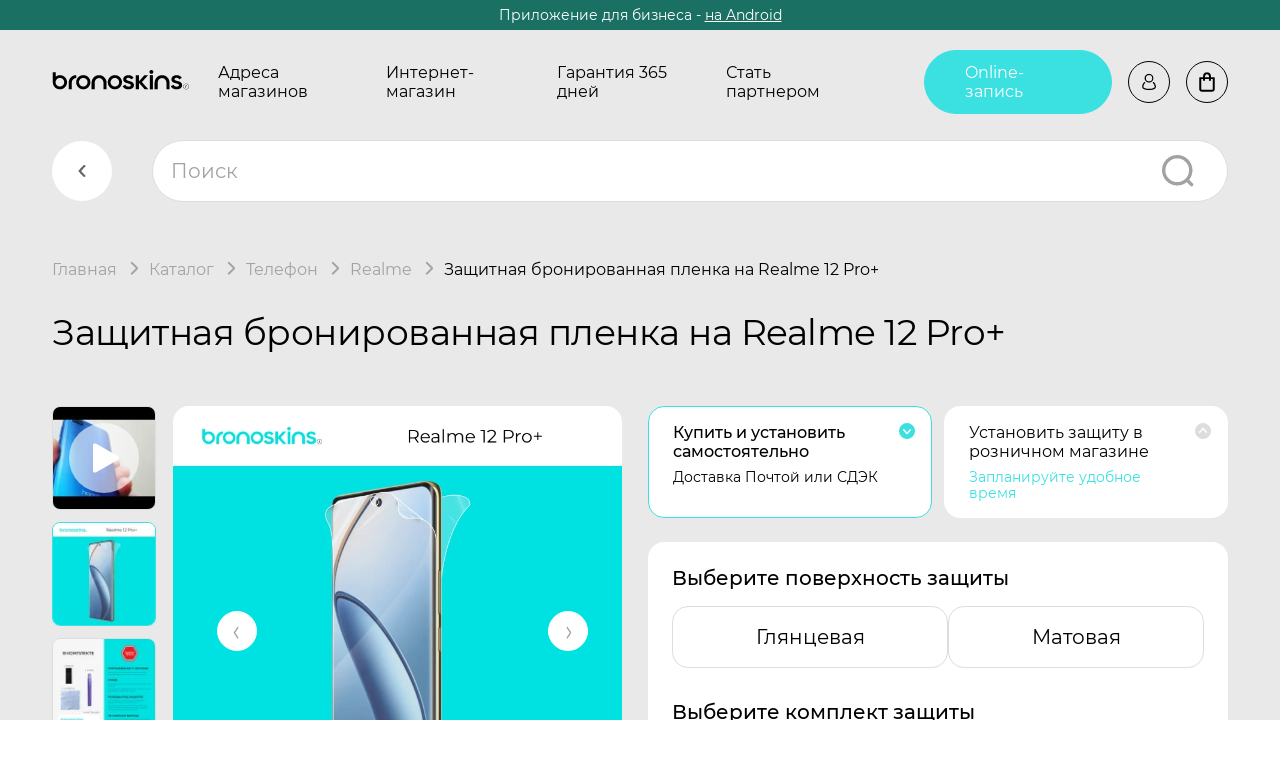

--- FILE ---
content_type: text/html; charset=utf-8
request_url: https://bronoskins.ru/spb/bronya-plenka-zashhitnaya-na-realme-12-pro-plus/
body_size: 53614
content:
<!DOCTYPE html><html lang="ru_RU"><head><meta http-equiv="Content-Type" content="text/html; charset=utf-8"/><meta name="viewport" content="width=device-width, initial-scale=1, maximum-scale=1, user-scalable=0" /><meta http-equiv="x-ua-compatible" content="IE=edge"><title>Защитная бронированная пленка на Realme 12 Pro+ – Надёжная защита экрана и корпуса | Bronoskins в Санкт-Петербург</title><meta name="Keywords" content="Защитная пленка на Realme 12 Pro+, защита экрана Realme 12 Pro+, бронеплёнка для Realme 12 Pro+, матовая плёнка Realme 12 Pro+,  защита задней крышки Realme 12 Pro+, защитная наклейка на Realme 12 Pro+, 360 Броня телефона Realme 12 Pro+, Гидрогелевая пленка на Realme 12 Pro+" /><meta name="Description" content="Купить защитную пленку на Realme 12 Pro+ с установкой в в Санкт-Петербурге. Гидрогелевая броня на Realme 12 Pro+ с Гарантия 365 дней и достакой по РФ." /><link rel="shortcut icon" href="/favicon.ico" /><meta name="theme-color" content="#000000"><!-- Windows Phone --><meta name="msapplication-navbutton-color" content="#000000"><!-- iOS Safari --><meta name="apple-mobile-web-app-status-bar-style" content="#000000"><meta name="format-detection" content="telephone=no"><link href="/wa-data/public/shop/products/04/webp/46/21/2146/images/8166/8166.750x0.webp" rel="preload" as="image" fetchpriority="high"><style>@keyframes rotate {0% {transform: rotate(0);}100% {transform: rotate(-360deg);}}.page::before {content: '';position: fixed;top: 0;right: 0;bottom: 0;left: 0;display: block;background-color: #161616;z-index: 10000;}.page::after {content: '';position: absolute;top: 50%;left: 0;right: 0;width: 100px;height: 100px;max-width: 70%;max-height: 70%;margin: -50px auto 0;border: 10px solid #3BE0E0;border-top-color: transparent!important;border-radius: 50%;animation: rotate .8s linear infinite;z-index: 10001;}.body-inner {overflow: hidden;}</style><link href="/wa-data/public/shop/themes/bronoskins2023/css/vendors.css?v1.0.0.14" rel="preload" as="style" onload="this.rel = 'stylesheet'" /><link href="/wa-data/public/shop/themes/bronoskins2023/css/bronoskins.main.min.css?v1.0.0.14" rel="preload" as="style" onload="this.rel = 'stylesheet'" /><link href="/wa-data/public/shop/themes/bronoskins2023/css/bronoskins.main.desktop.min.css?v1.0.0.14" rel="preload" as="style" onload="this.rel = 'stylesheet'" /><link href="/wa-data/public/shop/themes/bronoskins2023/css/bronoskins.product.min.css?v1.0.0.14" rel="preload" as="style" onload="this.rel = 'stylesheet'" /><link href="/wa-data/public/shop/themes/bronoskins2023/css/bronoskins.product.desktop.min.css?v1.0.0.14" rel="preload" as="style" onload="this.rel = 'stylesheet'" /><link href="/wa-data/public/shop/themes/bronoskins2023/css/bronoskins.reviews.min.css?v1.0.0.14" rel="preload" as="style" onload="this.rel = 'stylesheet'" /><link href="/wa-data/public/shop/themes/bronoskins2023/css/bronoskins.reviews.desktop.min.css?v1.0.0.14" rel="preload" as="style" onload="this.rel = 'stylesheet'" /><script src="/wa-data/public/shop/themes/bronoskins2023/js/bronoskins.vendors.min.js?v1.0.0.14"></script><script>window.bronoskins = window.bronoskins || {};window.bronoskins['parent_theme_url'] = "/wa-data/public/shop/themes/bronoskins2023/";window.bronoskins['popup_tpl'] = "<div class=\"popup\"><div class=\"popup__title\"><span class=\"popup__title-text\"><\/span><span class=\"popup__close popup__close-icon-block\"><svg class=\"popup__close-icon svg-icon\"><use xlink:href=\"#bronoskins-icon_cross\"><\/use><\/svg><\/span><\/div><div class=\"popup__content\"><\/div><\/div>";window.bronoskins['info_panel_tpl'] = "<div class=\"info-panel\"><div class=\"container\"><div class=\"info-panel__container\"><div class=\"info-panel__content-container link-decorator\"><\/div><div class=\"info-panel__close-button-container\"><span class=\"info-panel__close-button\"><svg class=\"info-panel__close-icon svg-icon\" width=\"12\" height=\"12\"><use xlink:href=\"#bronoskins-icon_cross\"><\/use><\/svg><\/span><\/div><\/div><\/div><\/div>";window.bronoskins['select_html'] = "<label class=\"select     \"><select class=\"select__control \" ><\/select><span class=\"select__box\"><span class=\"select__label\"><\/span><span class=\"select__content\"><\/span><span class=\"select__arrow\"><svg class=\"svg-icon select__arrow-icon\" fill=\"currentColor\" width=\"12\" height=\"8\"><use xlink:href=\"#bronoskins-icon_arrow-down\"><\/use><\/svg><\/span><\/span><span class=\"select__dropdown\"><\/span><\/label>";window.bronoskins['checkbox_html'] = "<label class=\"checkbox\"><input class=\"checkbox__input\" type=\"checkbox\"><span class=\"checkbox__mark\"><\/span><\/label>";window.bronoskins['radio_html'] = "<label class=\"radio\"><input class=\"radio__input\" type=\"radio\"><span class=\"radio__mark\"><\/span><\/label>";window.bronoskins['config'] = {"home_url":"\/spb\/","search_url":"\/spb\/search\/","cart_url":"\/spb\/cart\/","cart_add_url":"\/spb\/cart\/add\/","cart_save_url":"\/spb\/cart\/save\/","cart_delete_url":"\/spb\/cart\/delete\/","data_shipping_url":"\/spb\/data\/shipping\/","login_url":"\/spb\/login\/","signup_url":"\/spb\/signup\/","currency_info":{"RUB":{"code":"RUB","sign":"\u0440\u0443\u0431.","sign_html":"<span class=\"ruble\">\u20bd<\/span>","sign_position":1,"sign_delim":" ","decimal_point":",","frac_digits":"2","thousands_sep":" "},"USD":{"code":"USD","sign":"$","sign_html":"$","sign_position":0,"sign_delim":"","decimal_point":",","frac_digits":"2","thousands_sep":" "},"KZT":{"code":"KZT","sign":"T","sign_html":"T","sign_position":1,"sign_delim":" ","decimal_point":",","frac_digits":"2","thousands_sep":" "},"BYN":{"code":"BYN","sign":"Br","sign_html":"Br","sign_position":1,"sign_delim":" ","decimal_point":",","frac_digits":"2","thousands_sep":" "},"KGS":{"code":"KGS","sign":"\u0441\u043e\u043c","sign_html":"\u0441\u043e\u043c","sign_position":1,"sign_delim":" ","decimal_point":",","frac_digits":"2","thousands_sep":" "},"EUR":{"code":"EUR","sign":"\u20ac","sign_html":"\u20ac","sign_position":0,"sign_delim":"","decimal_point":",","frac_digits":"2","thousands_sep":" "}},"currency":"RUB","is_enabled_2x":1,"fractional_config":{"frac_enabled":"","stock_units_enabled":"","base_units_enabled":""},"units":[{"id":"0","name":"\u0428\u0442\u0443\u043a\u0430","name_short":"\u0448\u0442."}],"tg_bot_url":"https:\/\/bronoskins.ru\/tg-bot\/check-phone\/"};</script><script src="/wa-data/public/shop/themes/bronoskins2023/js/bronoskins.main.min.js?v1.0.0.14" defer></script><script src="/wa-data/public/shop/themes/bronoskins2023/js/bronoskins.product.min.js?v1.0.0.14" defer></script><script src="/wa-data/public/shop/themes/bronoskins2023/js/bronoskins.reviews.min.js?v1.0.0.14" defer></script><link href='/wa-apps/shop/plugins/cityselect/css/suggestions.20.min.css?v=2.0.4' rel='stylesheet'><script src='/wa-apps/shop/plugins/cityselect/js/jquery.suggestions.20.min.js?v2.0.4'></script><link href='/wa-apps/shop/plugins/cityselect/css/frontend.min.css?v=2.0.4' rel='stylesheet'><script src='/wa-apps/shop/plugins/cityselect/js/frontend.min.js?v=2.0.4'></script><script>function init_shop_cityselect(){
shop_cityselect.location={"country":"rus","city":"\u041c\u043e\u0441\u043a\u0432\u0430","region":"77","zip":"101000","constraints_street":"","need_detect":true};
shop_cityselect.route_params={"app":"shop","regions_ssl":"","theme":"bronoskins2023","theme_mobile":"bronoskins2023","checkout_version":"1","title":"Bronoskins\u00ae \u0411\u0440\u043e\u043d\u0438\u0440\u043e\u0432\u0430\u043d\u043d\u0430\u044f \u0437\u0430\u0449\u0438\u0442\u043d\u0430\u044f \u043f\u043b\u0435\u043d\u043a\u0430 \u043d\u0430 \u0422\u0435\u043b\u0435\u0444\u043e\u043d, iPhone \u0438 \u0421\u043c\u0430\u0440\u0442-\u0447\u0430\u0441\u044b","meta_keywords":"\u0431\u0440\u043e\u043d\u0438\u0440\u043e\u0432\u0430\u043d\u043d\u0430\u044f \u043f\u043b\u0435\u043d\u043a\u0430 \u043d\u0430 \u0442\u0435\u043b\u0435\u0444\u043e\u043d, \u0433\u0438\u0434\u0440\u043e\u0433\u0435\u043b\u0435\u0432\u0430\u044f \u043f\u043b\u0435\u043d\u043a\u0430, \u0437\u0430\u0449\u0438\u0442\u043d\u0430\u044f \u043f\u043b\u0435\u043d\u043a\u0430 \u043d\u0430 \u0442\u0435\u043b\u0435\u0444\u043e\u043d, \u043c\u0430\u0442\u043e\u0432\u0430\u044f \u043f\u043b\u0435\u043d\u043a\u0430, \u043f\u043b\u0435\u043d\u043a\u0430 \u043d\u0430 \u043f\u0435\u0440\u0435\u0434\u043d\u044e\u044e \u0438 \u0437\u0430\u0434\u043d\u044e\u044e \u0447\u0430\u0441\u0442\u044c \u0441\u043c\u0430\u0440\u0442\u0444\u043e\u043d","meta_description":"\u0411\u0440\u043e\u043d\u0438\u0440\u043e\u0432\u0430\u043d\u043d\u0430\u044f \u0437\u0430\u0449\u0438\u0442\u043d\u0430\u044f \u043f\u043b\u0435\u043d\u043a\u0430 - \u0441 \u0433\u0430\u0440\u0430\u043d\u0442\u0438\u0435\u0439 365 \u0434\u043d\u0435\u0439! \u0411\u0440\u043e\u043d\u0435\u043f\u043b\u0435\u043d\u043a\u0430 \u043d\u043e\u0432\u044b\u0439 \u043f\u0440\u043e\u0434\u0443\u043a\u0442, \u043a\u043e\u0442\u043e\u0440\u044b\u0439 \u0437\u0430\u0432\u043e\u0435\u0432\u0430\u043b \u043f\u043e\u043f\u0443\u043b\u044f\u0440\u043d\u043e\u0441\u0442\u044c \u0431\u043b\u0430\u0433\u043e\u0434\u0430\u0440\u044f \u0441\u0432\u043e\u0438\u043c \u0437\u0430\u0449\u0438\u0442\u043d\u044b\u043c \u0441\u0432\u043e\u0439\u0441\u0442\u0432\u0430\u043c \u0438 \u0441\u0435\u0440\u0432\u0438\u0441\u043d\u043e\u0439 \u0433\u0430\u0440\u0430\u043d\u0442\u0438\u0438.","og_title":"","og_image":"","og_video":"","og_description":"","og_type":"","og_url":"","url_type":"0","products_per_page":"","type_id":"0","currency":"RUB","public_stocks":"0","drop_out_of_stock":"0","payment_id":"0","shipping_id":"0","checkout_storefront_id":"a2b2b3a7453d373fc8812703e5ec3326","stock_id":null,"regions_ignore_default_pages":{"warranty\/":true,"video\/":true,"politika-po-obrabotke-personalnykh-dannykh\/":true,"vozvrat-tovara\/":true,"dostavka-i-oplata\/":true,"kontakty\/":true,"partners-app\/":true,"our-products\/":true,"o-kompanii\/":true},"product_url":"bronya-plenka-zashhitnaya-na-realme-12-pro-plus","module":"frontend","action":"product","cityselect__url":"bronya-plenka-zashhitnaya-na-realme-12-pro-plus\/"};
shop_cityselect.countries=[{"country":"*"}];
shop_cityselect.iso2to3={"RU":"rus","AF":"afg","AX":"ala","AL":"alb","DZ":"dza","AS":"asm","AD":"and","AO":"ago","AI":"aia","AG":"atg","AR":"arg","AM":"arm","AW":"abw","AU":"aus","AT":"aut","AZ":"aze","BS":"bhs","BH":"bhr","BD":"bgd","BB":"brb","BY":"blr","BE":"bel","BZ":"blz","BJ":"ben","BM":"bmu","BT":"btn","BO":"bol","BA":"bih","BW":"bwa","BV":"bvt","BR":"bra","IO":"iot","BN":"brn","BG":"bgr","BF":"bfa","BI":"bdi","CI":"civ","KH":"khm","CM":"cmr","CA":"can","CV":"cpv","KY":"cym","CF":"caf","TD":"tcd","CL":"chl","CN":"chn","CX":"cxr","CC":"cck","CO":"col","KM":"com","CG":"cog","CD":"cod","CK":"cok","CR":"cri","HR":"hrv","CU":"cub","CY":"cyp","CZ":"cze","DK":"dnk","DJ":"dji","DM":"dma","DO":"dom","EC":"ecu","EG":"egy","SV":"slv","GQ":"gnq","ER":"eri","EE":"est","ET":"eth","FK":"flk","FO":"fro","FJ":"fji","FI":"fin","FR":"fra","GF":"guf","PF":"pyf","TF":"atf","GA":"gab","GM":"gmb","GE":"geo","DE":"deu","GH":"gha","GI":"gib","GR":"grc","GL":"grl","GD":"grd","GP":"glp","GU":"gum","GT":"gtm","GN":"gin","GW":"gnb","GY":"guy","HT":"hti","HM":"hmd","VA":"vat","HN":"hnd","HK":"hkg","HU":"hun","IS":"isl","IN":"ind","ID":"idn","IR":"irn","IQ":"irq","IE":"irl","IL":"isr","IT":"ita","JM":"jam","JP":"jpn","JO":"jor","KZ":"kaz","KE":"ken","KI":"kir","KP":"prk","KR":"kor","KW":"kwt","KG":"kgz","LA":"lao","LV":"lva","LB":"lbn","LS":"lso","LR":"lbr","LY":"lby","LI":"lie","LT":"ltu","LU":"lux","MO":"mac","MK":"mkd","MG":"mdg","MW":"mwi","MY":"mys","MV":"mdv","ML":"mli","MT":"mlt","MH":"mhl","MQ":"mtq","MR":"mrt","MU":"mus","YT":"myt","MX":"mex","FM":"fsm","MD":"mda","MC":"mco","MN":"mng","ME":"mne","MS":"msr","MA":"mar","MZ":"moz","MM":"mmr","NA":"nam","NR":"nru","NP":"npl","NL":"nld","AN":"ant","NC":"ncl","NZ":"nzl","NI":"nic","NE":"ner","NG":"nga","NU":"niu","NF":"nfk","MP":"mnp","NO":"nor","OM":"omn","PK":"pak","PW":"plw","PS":"pse","PA":"pan","PG":"png","PY":"pry","PE":"per","PH":"phl","PN":"pcn","PL":"pol","PT":"prt","PR":"pri","QA":"qat","RE":"reu","RO":"rou","RW":"rwa","SH":"shn","KN":"kna","LC":"lca","PM":"spm","VC":"vct","WS":"wsm","SM":"smr","ST":"stp","SA":"sau","SN":"sen","RS":"srb","SC":"syc","SL":"sle","SG":"sgp","SK":"svk","SI":"svn","SB":"slb","SO":"som","ZA":"zaf","GS":"sgs","ES":"esp","LK":"lka","SD":"sdn","SR":"sur","SJ":"sjm","SZ":"swz","SE":"swe","CH":"che","SY":"syr","TW":"twn","TJ":"tjk","TZ":"tza","TH":"tha","TL":"tls","TG":"tgo","TK":"tkl","TO":"ton","TT":"tto","TN":"tun","TR":"tur","TM":"tkm","TC":"tca","TV":"tuv","UG":"uga","UA":"ukr","AE":"are","GB":"gbr","US":"usa","UM":"umi","UY":"ury","UZ":"uzb","VU":"vut","VE":"ven","VN":"vnm","VG":"vgb","VI":"vir","WF":"wlf","EH":"esh","YE":"yem","ZM":"zmb","ZW":"zwe","AB":"abh","BQ":"bes","GG":"ggy","JE":"jey","CW":"cuw","IM":"imn","BL":"blm","MF":"maf","SX":"sxm","OS":"ost","SS":"ssd"};
shop_cityselect.language='ru';
shop_cityselect.init('a20c8d4ec40443a005920f8d9d59691d12fd3d80','/spb/','/wa-apps/shop/plugins/cityselect/js/fancybox/','city-settlement','auto',1,1,0);
        } if (typeof shop_cityselect !== 'undefined') { init_shop_cityselect() } else { $(document).ready(function () { init_shop_cityselect() }) }</script><script type="text/javascript" src="/spb/dp-plugin/config/?v1.22.6"></script><style>i.icon16-flexdiscount.loading{background-image:url(https://bronoskins.ru/wa-apps/shop/plugins/flexdiscount/img/loading16.gif)}i.flexdiscount-big-loading{background:url(https://bronoskins.ru/wa-apps/shop/plugins/flexdiscount/img/loading.gif) no-repeat}.fl-is-loading > * { opacity: 0.3; }.fl-is-loading { position:relative }.fl-is-loading:after{ position:absolute; top:0;left:0;content:"";width:100%;height:100%; background:url(https://bronoskins.ru/wa-apps/shop/plugins/flexdiscount/img/loader2.gif) center center no-repeat}.fl-loader-2:after{ position:absolute; top:0;left:0;content:"";width:100%;height:100%; background:url(/wa-content/img/loading16.gif) center center no-repeat}i.icon16-flexdiscount{background-repeat:no-repeat;height:16px;width:16px;display:inline-block;text-indent:-9999px;text-decoration:none!important;vertical-align:top;margin:-.1em .25em 0 0}i.flexdiscount-big-loading{display:inline-block;width:32px;height:32px;margin:15px 0}.flexdiscount-coup-del-block,.flexdiscount-loader{display:none}.align-center{text-align:center}.flexdiscount-coup-result,.flexdiscount-form,.flexdiscount-price-block,.flexdiscount-user-affiliate,.flexdiscount-user-discounts{margin:10px 0}.flexdiscount-coup-result{color:green}.flexdiscount-coup-result.flexdiscount-error{color:red}.flexdiscount-max-affiliate,.flexdiscount-max-discount{font-size:1.5em;color:#c03;font-weight:600}.flexdiscount-coupon-delete:before{content:'x';padding:5px;-webkit-border-radius:50%;-moz-border-radius:50%;border-radius:50%;border:2px solid red;width:.5em;height:.5em;display:inline-block;text-align:center;line-height:.5em;margin-right:5px;font-size:1.3em;color:red;font-weight:700;vertical-align:middle}.flexdiscount-price-block{display:inline-block}.flexdiscount-product-discount{display:table}.flexdiscount-my-content>div{padding:10px}.flexdiscount-discounts-affiliate{color:#c03;background:#fff4b4;padding:5px 10px;border-radius:20px}/***********************
 *
 * ru: Блок Доступных скидок и бонусов
 * en: Available discount and bonuses
 *
************************/

/**
* Обертка
* Wrap
*/
.flexdiscount-available-discount { }
/**
* Блок вывода Доступных скидок и бонусов
* Available discount and bonuses
*/
.flexdiscount-alldiscounts { clear: none; background-color: #FFFFFF; border: 1px solid #DDDDDD; -webkit-border-radius: 4px; -moz-border-radius: 4px; border-radius: 4px; margin: 10px 0; }
/**
* Шапка
* Header block
*/
.flexdiscount-alldiscounts-heading { background: #fff4b4; text-transform: uppercase; -webkit-border-top-left-radius: 3px; -moz-border-top-left-radius: 3px; border-top-left-radius: 3px; -webkit-border-top-right-radius: 3px; -moz-border-top-right-radius: 3px; border-top-right-radius: 3px; padding: 10px 15px;}
/**
* Заголовок шапки
* Header text
*/
.flexdiscount-alldiscounts-heading .h3 { font-size: 14px; margin: 0; padding: 0; color: #444;}
/**
* Внутренний отступ основной части
* Padding of the block body
*/
.flexdiscount-alldiscounts-body, .flexdiscount-alldiscounts .flexdiscount-body { padding: 15px; }
/*
* Ширина таблицы
* Width table
*/
.flexdiscount-alldiscounts table { width: 100%; }
/*
* Внешний отступ неупорядоченных списков
* Margin of unordered lists
*/
.flexdiscount-alldiscounts ul { margin: 0; }
/*
* Стили таблицы
* Table styles
*/
.flexdiscount-alldiscounts .flexdiscount-table { border-left: 1px solid #000; border-top: 1px solid #000; width: 100%; margin: 0; }
/*
* Стили заголовков и ячеек таблицы
* Table cells styles
*/
.flexdiscount-alldiscounts .flexdiscount-table td, .flexdiscount-alldiscounts .flexdiscount-table th { color: #000; border: 1px solid #000; padding: 5px; }
.fl-discount-skus { margin-bottom: 10px; }
tr.fl-discount-skus td { padding: 10px 5px; }

/***********************
 *
 * ru: Блок Действующих скидок и бонусов
 * en: Product active discounts and bonuses
 *
************************/

/**
* Обертка
* Wrap
*/
.flexdiscount-product-discount { display: table; }
/**
* Блок вывода Действующих скидок и бонусов
* Product active discounts and bonuses block
*/
.flexdiscount-pd-block { background-color: #FFFFFF; border: 1px solid #DDDDDD; -webkit-border-radius: 4px; -moz-border-radius: 4px; border-radius: 4px; margin: 10px 0; }
/**
* Шапка
* Header block
*/
.flexdiscount-pd-block .flexdiscount-heading, #yourshop .flexdiscount-pd-block .flexdiscount-heading { background: #163bdb; text-transform: uppercase; border-color: #DDDDDD; color: #333333; -webkit-border-top-left-radius: 3px; -moz-border-top-left-radius: 3px; border-top-left-radius: 3px; -webkit-border-top-right-radius: 3px; -moz-border-top-right-radius: 3px; border-top-right-radius: 3px; padding: 10px 15px;}
/**
* Заголовок шапки
* Header text
*/
.flexdiscount-pd-block .flexdiscount-heading .h3 { font-size: 14px; margin: 0; padding: 0; color: #fff;}
/**
* Внутренний отступ основной части
* Padding of the block body
*/
.flexdiscount-pd-block .flexdiscount-body { padding: 15px; }
/*
* Внешний отступ неупорядоченных списков
* Margin of unordered lists
*/
.flexdiscount-pd-block ul { margin: 0; }
/*
* Стили таблицы
* Table styles
*/
.flexdiscount-pd-block .flexdiscount-table { border-left: 1px solid #000; border-top: 1px solid #000; width: 100%; margin: 0; }
/*
* Стили заголовков и ячеек таблицы
* Table cells styles
*/
.flexdiscount-pd-block .flexdiscount-table td, .flexdiscount-pd-block .flexdiscount-table th { color: #000; border: 1px solid #000; padding: 5px; }

/***********************
 *
 * ru: Активные скидок и бонусов
 * en: Active discounts and bonuses block
 *
************************/

/**
* Обертка
* Wrap
*/
.flexdiscount-user-discounts { }
/**
* Блок вывода активных скидок и бонусов
* Active discounts and bonuses block
*/
.flexdiscount-discounts { clear: both; overflow: hidden; background-color: #FFFFFF; border: 1px solid #ddd; margin: 10px 0; }
/**
* Шапка
* Header block
*/
.flexdiscount-discounts-heading { background: #eee; text-transform: uppercase; color: #333333; padding: 10px 15px; }
/**
* Заголовок шапки
* Header text
*/
.flexdiscount-discounts-heading .h3 { font-size: 14px; margin: 0; color: #444; }
/**
* Внутренний отступ основной части
* Padding of the block body
*/
.flexdiscount-discounts-body { padding: 0; }
/*
* Ширина таблицы
* Width table
*/
.flexdiscount-discounts table { width: 100%; }
/*
* Стили неупорядоченных списков
* Styles of unordered lists
*/
.flexdiscount-discounts-body ul { list-style: none; padding: 0; margin: 0; }
.flexdiscount-discounts-body li { padding: 10px 15px; background-color: #fefce3; margin: 5px 0; }
/*
* Стили для размера скидки
* Styles for discount
*/
.flexdiscount-discounts-price { color: #e8385c; display: inline-block; }

/***********************
 *
 * ru: Дополнительная форма ввода купонов
 * en: Additional coupon form
 *
************************/

/*
* Цвет сообщения о успешно введенном купоне
* Message color about successfully entered coupon
*/
.flexdiscount-coup-result { color: green; }
/*
* Цвет сообщения о неверно введенном купоне
* Message color about incorrectly entered coupon
*/
.flexdiscount-coup-result.flexdiscount-error { color: #ff0000; }
/**
* Крестик удаления купона
* Delete coupon cross
*/
.flexdiscount-coupon-delete:before { content: 'x'; padding: 5px; -webkit-border-radius: 50%; -moz-border-radius: 50%; border-radius: 50%; border: 2px solid #ff0000; width: .5em; height: .5em; display: inline-block; text-align: center; line-height: .5em; margin-right: 5px; font-size: 1.3em; color: #ff0000; font-weight: bold; vertical-align: middle; }

/***********************
 *
 * ru: Блок правил запрета
 * en: Deny discounts block
 *
************************/

/**
* Обертка
* Wrap
*/
.flexdiscount-deny-discount { }
/**
* Блок вывода правил запрета
* Deny discounts block
*/
.flexdiscount-denydiscounts { clear: none; background-color: #FFFFFF; border: 1px solid #DDDDDD; -webkit-border-radius: 4px; -moz-border-radius: 4px; border-radius: 4px; margin: 10px 0; }
/**
* Шапка
* Header block
*/
.flexdiscount-denydiscounts-heading { background: #ff0000; text-transform: uppercase; -webkit-border-top-left-radius: 3px; -moz-border-top-left-radius: 3px; border-top-left-radius: 3px; -webkit-border-top-right-radius: 3px; -moz-border-top-right-radius: 3px; border-top-right-radius: 3px; padding: 10px 15px;}
/**
* Заголовок шапки
* Header text
*/
.flexdiscount-denydiscounts-heading .h3 { font-size: 14px; margin: 0; padding: 0; color: #fff;}
/**
* Внутренний отступ основной части
* Padding of the block body
*/
.flexdiscount-denydiscounts-body, .flexdiscount-denydiscounts .flexdiscount-body { padding: 15px; }
/*
* Ширина таблицы
* Width table
*/
.flexdiscount-denydiscounts table { width: 100%; }
/*
* Внешний отступ неупорядоченных списков
* Margin of unordered lists
*/
.flexdiscount-denydiscounts ul { margin: 0; }
/*
* Стили таблицы
* Table styles
*/
.flexdiscount-denydiscounts .flexdiscount-table { border-left: 1px solid #000; border-top: 1px solid #000; width: 100%; margin: 0; }
/*
* Стили заголовков и ячеек таблицы
* Table cells styles
*/
.flexdiscount-denydiscounts .flexdiscount-table td, .flexdiscount-denydiscounts .flexdiscount-table th { color: #000; border: 1px solid #000; padding: 5px; }

/***********************
 *
 * ru: Блок цены со скидкой
 * en: Block of price with discount
 *
************************/

/*
* Обертка
* Wrap
*/
.flexdiscount-price-block { display: inline-block; }

/***********************
 *
 * ru: Скидки в личном кабинете
 * en: Discounts in customer account
 *
************************/

/*
* Обертка
* Wrap
*/
.flexdiscount-my-content > div { padding: 10px; }

/***********************
 *
 * ru: Остальные стили
 * en: Other styles
 *
************************/

/*
* Бонусы
* Bonuses
*/
.flexdiscount-discounts-affiliate { color: #c03; background: #fff4b4; padding: 5px 10px; border-radius: 20px; }
/**
* Максимальное значение скидок и бонусов в блоках Доступных и Действующих скидок
* Maximum value of discount and bonuses in Available discounts block and Product discounts block
*/
.flexdiscount-max-discount, .flexdiscount-max-affiliate { font-size: 1.3em; color: #c03; font-weight: 600; }</style><script>$(function() {$.flexdiscountFrontend = new FlexdiscountPluginFrontend({urls: {couponAddUrl: '/spb/flexdiscount/couponAdd/',updateDiscountUrl: '/spb/flexdiscount/update/',refreshCartUrl: '/spb/flexdiscount/cartUpdate/',deleteUrl: '/spb/flexdiscount/couponDelete/',cartSaveUrl: {shop: '/spb/cart/save/',plugin: '/spb/my/'},cartDeleteUrl: {shop: '/spb/cart/delete/',plugin: '/spb/my/'},cartAddUrl: {shop: '/spb/cart/add/',plugin: '/spb/my/'}},updateInfoblocks: 0,hideDefaultAffiliateBlock: '',ss8forceUpdate: '0',addAffiliateBlock: 0,loaderType: 'loader2',locale: 'ru_RU',settings: {"enable_frontend_cart_hook":0},ss8UpdateAfterPayment: 0,shopVersion: '11.6.0.1130'});});</script>
<script src="/wa-apps/shop/plugins/regions/js/regions.js?v=3.2.5" defer></script>


    <link rel="stylesheet" href="/wa-apps/shop/plugins/regions/css/default.css?v=3.2.5" />
    <script src="/wa-apps/shop/plugins/regions/js/default.js?v=3.2.5" defer></script>

    <link rel="stylesheet" href="https://cdn.jsdelivr.net/npm/suggestions-jquery@22.6.0/dist/css/suggestions.min.css" />
    <script src="https://cdn.jsdelivr.net/npm/suggestions-jquery@22.6.0/dist/js/jquery.suggestions.min.js" defer></script>

<script>
    window.shop_plugins_regions = {"window_html":"<div class=\"shop-regions-window-wrapper\">\n    <div class=\"shop-regions-window-wrapper__window-wrapper\">\n        <div class=\"shop-regions-window-wrapper__window shop-regions-window \">\n            <div class=\"shop-regions-window-wrapper__close-btn shop-regions-window__close-btn\">\u2716<\/div>\n            <div class=\"shop-regions-window__header\">\u0423\u043a\u0430\u0436\u0438\u0442\u0435 \u0441\u0432\u043e\u0439 \u0433\u043e\u0440\u043e\u0434<\/div>\n            <div class=\"shop-regions-window__sub-header\">\u041e\u0442 \u044d\u0442\u043e\u0433\u043e \u0437\u0430\u0432\u0438\u0441\u0438\u0442 \u0441\u0442\u043e\u0438\u043c\u043e\u0441\u0442\u044c \u0434\u043e\u0441\u0442\u0430\u0432\u043a\u0438 \u0438 \u0432\u0430\u0440\u0438\u0430\u043d\u0442\u044b \u043e\u043f\u043b\u0430\u0442\u044b \u0432 \u0432\u0430\u0448 \u0440\u0435\u0433\u0438\u043e\u043d<\/div>\n                            <div class=\"shop-regions-window__search shop-regions-window-search\">\n                    <input type=\"text\" class=\"shop-regions-window-search__input\" placeholder=\"\u041d\u0430\u0447\u043d\u0438\u0442\u0435 \u0432\u0432\u043e\u0434\u0438\u0442\u044c \u043d\u0430\u0437\u0432\u0430\u043d\u0438\u0435 \u0433\u043e\u0440\u043e\u0434\u0430..\" \/>\n                    <span class=\"shop-regions-window-search__clear-btn\">\u2716<\/span>\n                <\/div>\n            \n            \n            \n            \n                    <\/div>\n    <\/div>\n<\/div>","settings":{"dadata_token":"","switch_to_unregistered_city_enabled":false},"dadata_locations":[{"country":"*"}]};
</script><script src="/wa-apps/shop/plugins/reviewsplus/js/reviewsplus-frontend.js" type="text/javascript"></script><link href="/wa-apps/shop/plugins/reviewsplus/css/shopReviewsplusPluginFrontend.css" rel="stylesheet" type="text/css"><link href="" rel="stylesheet" type="text/css"><meta property="og:type" content="website">
<meta property="og:title" content="Защитная бронированная пленка на Realme 12 Pro+ – Надёжная защита экрана и корпуса | Bronoskins в Санкт-Петербург">
<meta property="og:description" content="Купить защитную пленку на Realme 12 Pro+ с установкой в в Санкт-Петербурге. Гидрогелевая броня на Realme 12 Pro+ с Гарантия 365 дней и достакой по РФ.">
<meta property="og:image" content="https://bronoskins.ru/wa-data/public/shop/products/04/webp/46/21/2146/images/8166/8166.750x0.webp">
<meta property="og:url" content="https://bronoskins.ru/spb/bronya-plenka-zashhitnaya-na-realme-12-pro-plus/">
<meta property="product:price:amount" content="899">
<meta property="product:price:currency" content="RUB">
<meta property="og:video" content="http://youtu.be/TD7dBKmN-Z4">
<link rel="icon" href="/favicon.ico" type="image/x-icon" /><script>
  (function(i,s,o,g,r,a,m){i['GoogleAnalyticsObject']=r;i[r]=i[r]||function(){
  (i[r].q=i[r].q||[]).push(arguments)},i[r].l=1*new Date();a=s.createElement(o),
  m=s.getElementsByTagName(o)[0];a.async=1;a.src=g;m.parentNode.insertBefore(a,m)
  })(window,document,'script','https://www.google-analytics.com/analytics.js','ga');

  ga('create', 'UA-97014796-1', 'auto');
  ga('send', 'pageview');

</script>
<meta name="yandex-verification" content="40581ca82168a542" />
<meta name="yandex-verification" content="53384872ce73e00d" />
<meta name="google-site-verification" content="bjqt-zp9QBjP2Yw51yPUB0Jk02hBe11e3ZERc63RVaw" />
<meta name="google-site-verification" content="pzOBRlZRMAwu0BOz_etX8QAyWAoOskA0tCDx32jUtrg" />
<meta name="wa-expert-hash" content="989aeda318606d279343035b339621134b2a2d" /><script>
(function(i,s,o,g,r,a,m){i['GoogleAnalyticsObject']=r;i[r]=i[r]||function(){
(i[r].q=i[r].q||[]).push(arguments)},i[r].l=1*new Date();a=s.createElement(o),
m=s.getElementsByTagName(o)[0];a.async=1;a.src=g;m.parentNode.insertBefore(a,m)
})(window,document,'script','//www.google-analytics.com/analytics.js','ga');
ga('create', 'UA-97014796-1', 'auto');
ga('send', 'pageview');

</script></head><body class="page page_product"><div id="control-height"></div><!-- inject:svg --><svg xmlns="http://www.w3.org/2000/svg" width="0" height="0" style="position:absolute"><defs><clipPath id="clip0_410_9976"><path fill="#fff" d="M0 0h36v36H0z"/></clipPath><clipPath id="clip0_2231_1507"><path fill="#fff" d="M0 0h12v12H0z"/></clipPath><clipPath id="clip0_2189_1412"><path fill="#fff" d="M0 0h16v16H0z"/></clipPath><linearGradient id="paint0_linear_2189_1412" x1="800" x2="800" y2="1600" gradientUnits="userSpaceOnUse"><stop stop-color="#2AABEE"/><stop offset="1" stop-color="#229ED9"/></linearGradient></defs><symbol id="bronoskins-icon_adv_bandage" viewBox="0 0 36 36"><g id="bandage-01 1" fill="#3BE0E0"><path id="Vector" d="M34.414 6.417a6.793 6.793 0 0 0-5.75-5.011.836.836 0 0 1-.18-.056h-1.363a.642.642 0 0 1-.146.054A6.804 6.804 0 0 0 22.9 3.429l-3.098 3.096a35862.97 35862.97 0 0 0-16.32 16.317 6.703 6.703 0 0 0-2.017 5.733 6.842 6.842 0 0 0 11.7 3.953l19.372-19.37c.083-.084.167-.17.248-.257a6.75 6.75 0 0 0 1.642-2.983c.088-.342.149-.691.225-1.038V7.517c-.079-.367-.142-.738-.238-1.1zM11.506 31.392c-1.905 1.784-4.95 1.653-6.765-.225a4.869 4.869 0 0 1-.061-6.75c1.192-1.238 2.432-2.428 3.62-3.6l6.887 6.885c-1.208 1.203-2.405 2.488-3.68 3.683v.007zm5.103-5.202-6.815-6.82 9.617-9.617 6.815 6.816-9.617 9.62zM31.43 11.475c-1.172 1.255-2.419 2.44-3.634 3.658a.248.248 0 0 1-.056.036c-2.3-2.31-4.588-4.594-6.898-6.914.027-.032.078-.095.137-.153 1.125-1.125 2.22-2.25 3.352-3.346 1.386-1.35 3.045-1.8 4.894-1.24 1.85.56 2.984 1.832 3.375 3.713a4.579 4.579 0 0 1-1.17 4.246z"/><path id="Vector_2" d="m19.436 15.1 1.297-1.292-1.28-1.28-1.297 1.293 1.28 1.278z"/><path id="Vector_3" d="m15.336 16.584 1.314 1.308 1.3-1.301-1.3-1.312c-.437.43-.884.875-1.314 1.305z"/><path id="Vector_4" d="m23.47 16.583-1.29-1.3-1.305 1.311 1.296 1.291 1.298-1.302z"/><path id="Vector_5" d="m18.102 19.35 1.298 1.31 1.298-1.31c-.425-.42-.873-.866-1.305-1.298l-1.291 1.298z"/><path id="Vector_6" d="M12.617 19.35c.42.42.866.868 1.262 1.268l1.29-1.269c-.419-.42-.86-.861-1.272-1.27l-1.28 1.27z"/><path id="Vector_7" d="m15.344 22.122 1.291 1.29 1.3-1.295-1.284-1.289-1.307 1.294z"/></g></symbol><symbol id="bronoskins-icon_adv_charity" viewBox="0 0 48 48"><g id="charity-01 1" fill="#3BE0E0" stroke="#3BE0E0" stroke-width=".6" stroke-miterlimit="10"><path id="Vector" d="M4.087 10.962a2.833 2.833 0 0 1 1.248-1.858 2.604 2.604 0 0 1 3.977 1.92c.241 2.039.426 4.086.633 6.131.109 1.088.21 2.176.335 3.259.04.135.13.25.252.322.354.184.693.396 1.015.632 2.574 2.372 5.128 4.755 7.693 7.144a5.328 5.328 0 0 1 1.77 4.059v8.042c0 .215.031.403-.301.403h-8.745a1.152 1.152 0 0 1-.165-.028c0-.126-.022-.263-.022-.397 0-1.12-.022-2.213 0-3.318a2.798 2.798 0 0 0-.89-2.162c-1.398-1.399-2.797-2.797-4.182-4.196-.28-.28-.54-.56-.839-.84-.895-.838-1.63-1.747-1.796-3.012l.017-16.101zm9.905 19.452C11.975 28.588 9.987 26.803 8.034 25a2.501 2.501 0 0 1 .5-4.048.37.37 0 0 0 .216-.434c-.084-.67-.145-1.345-.212-2.016-.241-2.384-.476-4.756-.72-7.145a1.119 1.119 0 0 0-.79-1.057c-.765-.232-1.4.3-1.4 1.192v14.993a2.638 2.638 0 0 0 .814 1.958c1.858 1.86 3.69 3.746 5.556 5.595a4.138 4.138 0 0 1 1.32 3.211c-.025.724 0 1.452 0 2.188h6.154v-6.885a3.763 3.763 0 0 0-1.228-2.85 2782.1 2782.1 0 0 0-7.717-7.192 1.373 1.373 0 0 0-.493-.296.94.94 0 0 0-1.119.464.988.988 0 0 0 .246 1.267c.96.881 1.928 1.751 2.893 2.624l2.985 2.71-1.047 1.136z"/><path id="Vector_2" d="M36.389 40.984h-9.231v-8.327a5.454 5.454 0 0 1 1.82-4.196c2.535-2.341 5.036-4.702 7.587-7.038a8.88 8.88 0 0 1 1.071-.688.56.56 0 0 0 .252-.32c.252-2.38.487-4.755.73-7.143.087-.84.143-1.679.3-2.518a2.554 2.554 0 0 1 2.55-2.05 2.63 2.63 0 0 1 2.549 2.12c.044.243.065.489.062.736v14.878a4.197 4.197 0 0 1-1.29 3.114c-1.832 1.832-3.636 3.69-5.477 5.513a2.914 2.914 0 0 0-.932 2.263c.034 1.066 0 2.135 0 3.203l.009.453zm-1.536-1.53c0-.758.02-1.485 0-2.21a4.125 4.125 0 0 1 1.323-3.211c1.866-1.852 3.701-3.734 5.556-5.595a2.52 2.52 0 0 0 .805-1.837V11.414a1.42 1.42 0 0 0-.134-.598 1.02 1.02 0 0 0-1.147-.538c-.523.104-.84.49-.906 1.12a4734.42 4734.42 0 0 0-.915 9.163.466.466 0 0 0 .18.361c1.613.999 1.795 2.934.385 4.213l-3.334 3.02-2.498 2.261-1.032-1.119c.14-.128.262-.243.388-.355l5.407-4.904c.56-.5.61-1.102.168-1.572-.377-.4-1.007-.369-1.496.087l-7.628 7.102a3.87 3.87 0 0 0-1.282 2.985v6.828l6.16-.014z"/><path id="Vector_3" d="M24.161 9.373a8.48 8.48 0 0 1 2.728-1.81 5.595 5.595 0 0 1 7.608 5.427 5.664 5.664 0 0 1-1.678 3.88c-2.852 2.866-5.711 5.73-8.58 8.59-.044.045-.095.082-.159.138-.095-.087-.184-.16-.263-.238l-8.392-8.392c-1.969-1.983-2.333-4.845-.934-7.125a5.491 5.491 0 0 1 7.326-2.02 27.3 27.3 0 0 1 2.344 1.55zm-.131 2.252c-.112-.128-.213-.28-.333-.38-.56-.529-1.085-1.091-1.678-1.572a4.195 4.195 0 0 0-6.003.66c-1.27 1.678-1.08 3.96.486 5.536a2210.26 2210.26 0 0 0 7.343 7.343c.07.07.148.131.24.212l.322-.307 6.099-6.104c.486-.487.99-.962 1.448-1.477a4.111 4.111 0 0 0-1.222-6.375c-1.642-.8-3.22-.58-4.638.545-.694.565-1.334 1.237-2.064 1.92z"/></g></symbol><symbol id="bronoskins-icon_adv_click" viewBox="0 0 52 72"><path fill-rule="evenodd" clip-rule="evenodd" d="M10.04 16.926c.235 1.346-.463 2.418-1.674 2.602-1.162.184-2.161-.642-2.351-1.949a14.478 14.478 0 1 1 28.788-2.133c-.025.24-.047.48-.07.723-.047.5-.094 1.007-.17 1.51a2.054 2.054 0 0 1-2.322 1.81 2.083 2.083 0 0 1-1.72-2.468 10.358 10.358 0 1 0-20.48-.095zm41.01 21.916c.045.296.045.592.045.893.01 6.95.01 13.888 0 20.816-.011 4.617-2.658 8.453-6.829 9.938-.504.177-1.027.3-1.548.424-.252.06-.503.12-.752.185H22.903c-.249-.067-.499-.13-.75-.193-.564-.143-1.13-.286-1.68-.472a9.357 9.357 0 0 1-3.807-2.479c-1.23-1.308-2.46-2.615-3.692-3.922-3.455-3.666-6.909-7.331-10.317-11.036a6.155 6.155 0 0 1 8.794-8.615l2.635 2.423v-31c0-2.613 1.028-4.623 3.35-5.84a6.186 6.186 0 0 1 9.018 5.584c.022 2.605.015 5.211.007 7.817-.004 1.303-.007 2.605-.007 3.908v.77c3.266-.803 5.75.23 7.515 3.021 3.456-1.262 6.198-.368 8.18 2.647.907-.22 1.829-.37 2.758-.452a6.102 6.102 0 0 1 6.142 5.583zM24.371 67H40.34c4.048 0 6.639-2.586 6.56-6.645v-20.43a4.87 4.87 0 0 0-.072-.949 2.031 2.031 0 0 0-2.708-1.457c-.877.335-1.329 1.06-1.329 2.177-.028 1.536-.776 2.474-2.055 2.48-1.278.005-2.06-.944-2.06-2.524 0-.306.005-.611.01-.916.01-.61.02-1.22-.01-1.826a3.181 3.181 0 0 0-.296-1.245 1.977 1.977 0 0 0-2.15-.994 2.005 2.005 0 0 0-1.63 1.87v3.429a2.076 2.076 0 0 1-1.072 1.937 2.028 2.028 0 0 1-3.032-1.848c0-.67.004-1.34.008-2.01.007-1.34.014-2.68-.008-4.02a2.055 2.055 0 0 0-2.077-2.133 2.088 2.088 0 0 0-1.97 2.183c.04 1.325.026 2.65.013 3.976-.007.662-.014 1.325-.014 1.987a2.094 2.094 0 0 1-1.708 2.105 2.01 2.01 0 0 1-2.284-1.256 3.754 3.754 0 0 1-.168-1.273c.023-7.839.034-15.678.034-23.518a6.768 6.768 0 0 0 0-.753 2.166 2.166 0 0 0-1.82-1.927 2.026 2.026 0 0 0-2.172 1.318 3.799 3.799 0 0 0-.14 1.212v35.689a5.49 5.49 0 0 1-.078 1.117 1.9 1.9 0 0 1-1.575 1.496 2.112 2.112 0 0 1-2.054-.753 379.14 379.14 0 0 0-3.244-3.41c-.796-.83-1.592-1.66-2.384-2.498a2.285 2.285 0 0 0-1.81-.815 1.893 1.893 0 0 0-1.853 1.245 2.06 2.06 0 0 0 .558 2.318c4.541 4.839 9.073 9.678 13.596 14.517A6.517 6.517 0 0 0 24.37 67z" fill="#3BE0E0"/></symbol><symbol id="bronoskins-icon_adv_cloud" viewBox="0 0 36 36"><g id="clouds-and-sun-01 1"><path id="Union" fill-rule="evenodd" clip-rule="evenodd" d="M23.373 7.236a1.125 1.125 0 0 0 .696-1.24v-.288a1.092 1.092 0 1 0-2.186 0 6.02 6.02 0 0 0 0 .613 1.09 1.09 0 0 0 1.49.915zm5.013 11.87c-.06-.02-.117-.043-.178-.067l-.068-.027c2.627-3.607 1.177-7.731-1.578-9.516a6.36 6.36 0 0 0-4.665-.993c-2.27.39-3.888 1.68-4.909 3.713-5.022-1.966-10.117 1.766-9.91 6.9l-.344.13a6.266 6.266 0 0 0 2.321 12.132c5.803.009 11.605.009 17.407 0 .376.001.75-.03 1.121-.093a6.28 6.28 0 0 0 .803-12.192v.014zm-9.42-5.876c.633-1.374 1.684-2.26 3.175-2.553a4.377 4.377 0 0 1 5.2 4.48 4.13 4.13 0 0 1-.716 2.158c-.836-2.785-3.881-4.363-6.645-2.929l-.283-.237-.001-.001c-.247-.207-.482-.403-.705-.614a.34.34 0 0 1-.026-.304zm8.26 15.901c-.293.047-.588.07-.885.067H9.004a4.09 4.09 0 0 1-.928-8.074c.058-.014.117-.026.175-.038.12-.024.24-.048.356-.087.645-.216.882-.618.77-1.286-.31-1.832.207-3.391 1.593-4.621a4.918 4.918 0 0 1 7.531 1.304l.021.04.011.02.066.121a1.075 1.075 0 0 0 1.76.253c1.127-1.058 2.759-1.005 3.69.14a2.39 2.39 0 0 1 .41 2.441c-.397 1.107.195 1.857 1.344 1.669a4.105 4.105 0 0 1 4.86 3.6c.26 2.035-1.337 4.12-3.437 4.451zm4.42-15.243c.216-.012.432-.012.648 0h-.007a1.094 1.094 0 0 1 0 2.184h-.309v.02a3.893 3.893 0 0 1-.57-.076 1.084 1.084 0 0 1-.778-1.144 1.11 1.11 0 0 1 1.017-.984zM16.16 9.675a.956.956 0 0 0 1.09.095 1.1 1.1 0 0 0 .625-.993c-.04-.613-.485-.956-.928-1.281a1.005 1.005 0 0 0-1.335.162 1.02 1.02 0 0 0-.109 1.367c.191.243.412.461.657.65zm14.45-1.272c.008.738-.97 1.6-1.667 1.465a1.076 1.076 0 0 1-.65-1.746c.166-.203.353-.388.557-.552a.994.994 0 0 1 1.116-.142 1.117 1.117 0 0 1 .643.975z" fill="#3BE0E0"/></g></symbol><symbol id="bronoskins-icon_adv_crown" viewBox="0 0 36 36"><g id="premium-01 1"><path id="Vector" d="m10.785 13.05 2.533-2.903 3.24-3.71c.844-.96 2.104-.965 2.948 0 1.857 2.118 3.71 4.24 5.557 6.365l.225.25 1.908-1.201c1.224-.772 2.441-1.555 3.674-2.313a1.865 1.865 0 0 1 2.838 1.75c-.032.385-.102.767-.162 1.15l-1.832 11.441c-.225 1.373-.43 2.747-.675 4.115a2.63 2.63 0 0 1-2.518 2.205H7.824c-1.542 0-2.574-.861-2.838-2.369-.157-.9-.29-1.822-.436-2.734L2.948 15.075c-.19-1.181-.39-2.36-.572-3.544-.126-.812.106-1.505.813-1.964.706-.46 1.422-.412 2.124.031l5.472 3.452zM4.64 11.767c.07.45.128.828.187 1.2.49 3.069.987 6.14 1.476 9.211.045.284.137.365.427.365 7.536-.01 15.072-.01 22.608 0h.365c.573-3.6 1.143-7.144 1.719-10.75-.147.085-.243.136-.338.195L26.35 14.97c-.963.606-1.885.475-2.628-.373a9368.25 9368.25 0 0 0-5.443-6.237c-.078-.09-.16-.176-.25-.272l-.224.263a8623 8623 0 0 1-5.45 6.235c-.751.86-1.667.99-2.626.389-.733-.45-1.464-.925-2.196-1.386L4.64 11.767zM29.35 24.75H6.74c-.001.095.003.19.013.286.123.765.245 1.53.373 2.292.11.637.18.693.82.693h20.407a.513.513 0 0 0 .55-.492c.035-.225.077-.473.116-.71.114-.688.22-1.37.33-2.07z" fill="#3BE0E0"/></g></symbol><symbol id="bronoskins-icon_adv_diamond" viewBox="0 0 67 56"><path d="M0 19.762c3.57-5.755 7.15-11.5 10.691-17.28a3.146 3.146 0 0 1 2.99-1.679c12.913.036 25.824.036 38.733 0a3.01 3.01 0 0 1 2.843 1.58c3.366 5.488 6.79 10.946 10.19 16.414.824 1.317.74 2.185-.308 3.297a96282.455 96282.455 0 0 1-30.24 32.06 3.678 3.678 0 0 1-1.532.975c-.868.259-1.556-.22-2.15-.853A3204.176 3204.176 0 0 0 21.49 43.96C14.74 36.806 7.994 29.652 1.254 22.499a16.982 16.982 0 0 1-1.24-1.683L0 19.762zm23.11 2.727c3.302 8.258 6.57 16.423 9.901 24.758 3.365-8.36 6.653-16.535 9.965-24.758H23.11zm20.485-4.346c-.931-4.36-1.848-8.653-2.79-12.955H25.134c-.859 4.317-1.717 8.614-2.58 12.955h21.041zm-37.513 0h12.072c.859-4.312 1.712-8.609 2.58-12.979h-5.931a1.02 1.02 0 0 0-1.024.556c-2.439 3.946-4.878 7.872-7.316 11.804-.127.165-.225.346-.38.614v.005zm53.829 0c-.083-.17-.117-.249-.161-.322-2.55-4.1-5.104-8.186-7.663-12.257a.974.974 0 0 0-.712-.366c-1.541-.03-3.088 0-4.634 0H45.23c.922 4.287 1.824 8.472 2.712 12.682.098.488.424.341.698.341h10.686c.166-.053.327-.068.586-.083v.005zm-33.348 24.92.083-.064c0-.078-.049-.161-.078-.24-2.644-6.61-5.283-13.222-7.916-19.836a.643.643 0 0 0-.722-.458H7.15l19.413 20.597zm12.867-.2.117.092 19.276-20.446c-.215 0-.293-.035-.37-.035h-10.38c-.44 0-.527.234-.649.547a8418.999 8418.999 0 0 0-5.643 14.066l-2.351 5.775z" fill="#3BE0E0"/></symbol><symbol id="bronoskins-icon_adv_eye" viewBox="0 0 36 36"><path d="m9.832 17.35-2.126 2.879a.835.835 0 0 1-1.181.171.866.866 0 0 1-.169-1.2l2.037-2.76a29.493 29.493 0 0 1-3.625-2.956.867.867 0 0 1-.041-1.212.834.834 0 0 1 1.192-.041c8.114 7.693 16.048 7.693 24.162 0a.834.834 0 0 1 1.192.041c.318.346.3.889-.041 1.212a29.493 29.493 0 0 1-3.625 2.957l2.037 2.759a.866.866 0 0 1-.169 1.2.835.835 0 0 1-1.181-.171l-2.125-2.88c-.923.537-1.847.981-2.772 1.335l1.293 3.283a.862.862 0 0 1-.47 1.115.84.84 0 0 1-1.097-.478l-1.338-3.396c-.98.262-1.96.423-2.941.481v3.454A.85.85 0 0 1 18 24a.85.85 0 0 1-.844-.857v-3.454a14.73 14.73 0 0 1-2.942-.481l-1.337 3.396a.84.84 0 0 1-1.097.478.862.862 0 0 1-.47-1.115l1.293-3.283a19.143 19.143 0 0 1-2.771-1.334z" fill="#3BE0E0"/></symbol><symbol id="bronoskins-icon_adv_fast" viewBox="0 0 48 48"><g id="diamond-01"><path id="Vector" d="M36.879 17.088c-.266-.53-.799-.883-1.376-.883h-5.858l6.169-10.953c.266-.486.266-1.06 0-1.501-.266-.486-.799-.751-1.332-.751H20.457c-.621 0-1.198.397-1.42.972l-7.945 21.066c-.177.486-.088.971.178 1.413.266.398.754.662 1.242.662h3.773l-5.193 15.855c-.222.707.045 1.414.71 1.811.223.133.489.221.755.221.444 0 .843-.176 1.154-.53l22.946-25.703a1.746 1.746 0 0 0 .222-1.678zM16.285 36.962l3.595-10.865c.133-.485.089-.971-.222-1.369-.266-.397-.754-.618-1.243-.618h-3.64l6.748-18.063h10.34l-6.168 10.909c-.267.486-.267 1.06 0 1.501.266.486.798.75 1.331.75h5.015L16.285 36.963z" fill="#3BE0E0"/></g></symbol><symbol id="bronoskins-icon_adv_free" viewBox="0 0 48 48"><g id="free-01 1" fill="#3BE0E0"><path id="Vector" d="M44.476 21.372c-.66-.81-1.5-1.476-2.232-2.22a28.729 28.729 0 0 1-1.52-1.62 1.447 1.447 0 0 1-.322-.756 30.234 30.234 0 0 1-.087-2.4c0-.9.09-1.8.048-2.7-.099-2.157-1.269-3.552-3.276-3.96a6.038 6.038 0 0 0-1.25-.123c-1.29 0-2.58.075-3.868.084a2.622 2.622 0 0 1-1.95-.747c-.393-.396-.783-.798-1.176-1.2-.768-.777-1.47-1.635-2.319-2.31-1.668-1.32-3.552-1.284-5.199.072-.819.672-1.5 1.5-2.253 2.26a32.21 32.21 0 0 1-1.62 1.517 1.404 1.404 0 0 1-.756.324c-.792.066-1.59.09-2.4.09-.9 0-1.824-.093-2.73-.048-2.133.108-3.537 1.278-3.918 3.267a10.68 10.68 0 0 0-.129 2.052c0 1.023.075 2.043.081 3.066A2.658 2.658 0 0 1 6.847 18c-.399.396-.786.801-1.2 1.17-1.4 1.23-2.844 2.41-3.249 4.368v1.008c.405 1.96 1.845 3.141 3.24 4.362.402.351.774.732 1.155 1.104a2.79 2.79 0 0 1 .822 2.1c0 1.008-.084 2.016-.084 3.024-.023.686.02 1.372.13 2.05.38 2.003 1.8 3.176 3.953 3.272.9.04 1.8-.05 2.7-.05.78 0 1.566.017 2.346.086.305.032.594.152.831.345.555.468 1.077.978 1.584 1.5.6.6 1.131 1.245 1.728 1.836a5.34 5.34 0 0 0 2.65 1.425h1.007a5.242 5.242 0 0 0 2.631-1.41c.6-.6 1.161-1.254 1.758-1.866a25.885 25.885 0 0 1 1.587-1.5c.239-.194.529-.314.834-.345.762-.072 1.536-.09 2.304-.09.9 0 1.8.093 2.7.057 2.172-.084 3.6-1.257 3.99-3.3.107-.678.15-1.365.126-2.052 0-1.023-.075-2.043-.08-3.066a2.605 2.605 0 0 1 .75-1.947c.395-.396.797-.786 1.2-1.179a28.653 28.653 0 0 0 2.21-2.18c1.428-1.714 1.428-3.622.006-5.35zm-2.517 4.155c-.6.6-1.28 1.095-1.863 1.698a15.33 15.33 0 0 0-1.8 2.148c-.735 1.122-.747 2.442-.72 3.738.021.927.084 1.851.117 2.775.006.21-.009.42-.045.627-.144.82-.39 1.128-1.218 1.2-.828.072-1.707 0-2.562 0a27.236 27.236 0 0 0-3 .105c-1.746.225-2.892 1.425-3.993 2.667a23.2 23.2 0 0 1-1.863 1.935c-.756.672-1.338.663-2.1 0-.645-.576-1.2-1.254-1.818-1.863-.666-.657-1.332-1.32-2.049-1.92a4.385 4.385 0 0 0-2.862-.942c-1.179 0-2.355.075-3.534.093a8.715 8.715 0 0 1-1.422-.108 1 1 0 0 1-.9-.882c-.084-.525-.108-1.059-.144-1.422.057-.843.093-1.5.15-2.184.22-2.616-.807-4.647-2.838-6.255a15.558 15.558 0 0 1-1.935-1.863c-.654-.735-.65-1.317 0-2.058.573-.648 1.236-1.218 1.866-1.8.336-.318.693-.6 1.026-.933 1.518-1.446 1.983-3.264 1.878-5.286-.036-.729-.09-1.455-.123-2.184a8.632 8.632 0 0 1 .018-.924c.063-1.077.462-1.518 1.536-1.536 1.008-.018 2.02.108 3.024.075.993 0 1.983-.1 2.955-.3 1.2-.3 2.061-1.155 2.883-2.028.55-.6 1.041-1.218 1.575-1.8.239-.257.499-.494.777-.708.711-.555 1.257-.6 1.932 0s1.281 1.29 1.911 1.947c.321.333.618.687.936 1.023 1.45 1.518 3.27 1.968 5.292 1.866.951-.048 1.905-.09 2.856-.117.239.005.475.032.708.081a1.038 1.038 0 0 1 .981.99c.069.908.079 1.818.03 2.727a11.93 11.93 0 0 0 .177 3.348c.3 1.404 1.23 2.4 2.226 3.336.642.6 1.341 1.152 1.962 1.776 1.116 1.131 1.113 1.81-.027 2.958z"/><path id="Vector_2" d="M24.956 27.024c-.7-.486-1.452-.9-2.184-1.34a.568.568 0 0 1 .018-.103c.042-.072.09-.14.129-.216.68-1.224.687-2.457-.105-3.6-.792-1.143-1.944-1.707-3.3-1.395-.9.21-1.77.678-2.637 1.065-.807.342-1.062 1.065-.678 1.875a791.062 791.062 0 0 0 3.3 7.125c.366.783 1.14 1.095 1.842.771.702-.324.954-1.107.6-1.896-.186-.417-.375-.828-.6-1.332l.447.258c.66.402 1.31.813 1.98 1.2a1.245 1.245 0 0 0 1.5-.114 1.2 1.2 0 0 0 .44-1.389 2.126 2.126 0 0 0-.752-.909zm-5.226-2.49c-.201-.429-.378-.804-.57-1.218.396-.162.75-.53 1.2-.255a.866.866 0 0 1 .339.64c-.024.554-.555.6-.97.833z"/><path id="Vector_3" d="M29.887 24.252c-.369.165-.732.333-1.128.516-.105-.225-.195-.411-.282-.6-.087-.19-.177-.4-.273-.6.417-.198.801-.366 1.173-.558a1.357 1.357 0 0 0 .63-1.81 1.357 1.357 0 0 0-1.809-.63c-.38.169-.756.346-1.164.532-.189-.405-.366-.783-.564-1.2.4-.19.771-.354 1.131-.534a1.348 1.348 0 1 0-1.137-2.44c-.766.349-1.527.704-2.283 1.066a1.336 1.336 0 0 0-.687 1.893c1.11 2.4 2.227 4.8 3.351 7.2a1.315 1.315 0 0 0 1.857.687 74.242 74.242 0 0 0 2.328-1.077 1.36 1.36 0 0 0 .732-1.818c-.309-.714-1.1-.975-1.875-.627z"/><path id="Vector_4" d="M35.983 21.41c-.37.166-.732.334-1.113.508-.111-.222-.201-.411-.3-.6-.1-.19-.18-.396-.276-.6.417-.195.8-.366 1.176-.555a1.349 1.349 0 0 0-.117-2.506 1.347 1.347 0 0 0-1.044.076c-.378.168-.756.348-1.161.537l-.57-1.2c.402-.186.756-.348 1.107-.516.78-.375 1.095-1.131.768-1.836-.327-.705-1.107-.97-1.89-.6-.783.369-1.5.687-2.247 1.04-.816.39-1.09 1.105-.711 1.918 1.108 2.388 2.22 4.773 3.339 7.155.38.813 1.095 1.07 1.914.699.753-.34 1.5-.684 2.25-1.041a1.35 1.35 0 1 0-1.134-2.442l.009-.036z"/><path id="Vector_5" d="M14.739 26.856c-.366.165-.73.336-1.12.516l-.572-1.2c.423-.198.792-.363 1.155-.54a1.347 1.347 0 1 0-1.143-2.436c-.73.33-1.45.672-2.172 1.01-.97.454-1.2 1.114-.756 2.1 1.068 2.299 2.139 4.599 3.213 6.9.056.13.121.254.195.373a1.365 1.365 0 0 0 1.422.6 1.26 1.26 0 0 0 1.017-1.095 2.027 2.027 0 0 0-.168-.927c-.321-.771-.693-1.518-1.053-2.295.408-.19.777-.357 1.14-.537a1.346 1.346 0 0 0-.095-2.531 1.349 1.349 0 0 0-1.063.104v-.042z"/></g></symbol><symbol id="bronoskins-icon_adv_handshake" viewBox="0 0 36 36"><g id="tabler:heart-handshake"><g id="Group" stroke="#3BE0E0" stroke-width="2" stroke-linecap="round" stroke-linejoin="round"><path id="Vector" d="M29.254 18.858 18.004 30 6.754 18.858a7.499 7.499 0 0 1 8.95-11.888 7.502 7.502 0 0 1 2.3 2.039 7.5 7.5 0 1 1 11.25 9.857"/><path id="Vector_2" d="m18.004 9-4.94 4.94a1.5 1.5 0 0 0 0 2.12l.815.815a2.653 2.653 0 0 0 3.75 0l1.5-1.5a4.773 4.773 0 0 1 6.75 0l3.375 3.375m-10.5 4.5 3 3m.75-6.75 3 3"/></g></g></symbol><symbol id="bronoskins-icon_adv_innovation" viewBox="0 0 48 48"><g id="innovation-01" fill="#3BE0E0"><path id="Vector" d="M21.175 44.4c-.57-.235-1.2-.382-1.695-.718-1.032-.687-1.47-1.737-1.485-2.964v-2.226a9.865 9.865 0 0 0-2.85-7.074 15.406 15.406 0 0 1-3.225-4.539A13.164 13.164 0 0 1 17 10.5c7.418-4.566 17.1-.915 19.526 7.45 1.371 4.727.273 8.981-3 12.647-.927 1.035-1.947 1.986-2.6 3.243a8.51 8.51 0 0 0-.994 3.966c0 1.164.033 2.334-.066 3.492a3.45 3.45 0 0 1-2.928 3.027 1.322 1.322 0 0 0-.183.063l-5.58.012zm6.363-7.255c.024-.162.051-.3.063-.45a10.41 10.41 0 0 1 1.263-4.062c.7-1.317 1.686-2.4 2.721-3.447a10.326 10.326 0 0 0 2.973-5.928 10.396 10.396 0 0 0-2.178-8.244A10.728 10.728 0 1 0 16.438 29.31a12.481 12.481 0 0 1 3.3 5.217c.264.852.435 1.734.651 2.616h2.376v-5.205a1.375 1.375 0 0 0-.216-.687 717.547 717.547 0 0 0-4.014-6.033 5.29 5.29 0 0 0-.63-.762c-.636-.657-1.302-1.287-1.929-1.95a1.182 1.182 0 0 1 .55-2.007 1.201 1.201 0 0 1 1.2.381l1.47 1.5c.35-.357.668-.654.96-.978 1.127-1.25 1.733-1.245 2.843 0 .3.333.6.651.96 1.014.414-.426.79-.78 1.128-1.164.9-1.005 1.608-1.047 2.538 0 .348.39.738.741 1.137 1.14.366-.378.681-.717 1.008-1.044.951-.957 1.59-1.104 2.19-.519.6.585.46 1.245-.486 2.19-.318.318-.657.621-.95.96a22.044 22.044 0 0 0-1.525 1.87 302.068 302.068 0 0 0-3.639 5.453 1.223 1.223 0 0 0-.189.618c-.015 1.63 0 3.261 0 4.89 0 .114 0 .231.018.36l2.35-.024zm-7.158 2.418v1.017a3.485 3.485 0 0 0 0 .357 1.167 1.167 0 0 0 1.14 1.068c1.614.014 3.228.014 4.842 0a1.137 1.137 0 0 0 1.143-1.014c.045-.468 0-.942 0-1.428H20.38zm5.955-16.245c-.447.46-.858.9-1.275 1.305-.822.825-1.383.822-2.217 0-.417-.42-.828-.843-1.2-1.215l-.9.831 3.216 4.806c1.071-1.605 2.1-3.153 3.13-4.707a.3.3 0 0 0-.028-.267c-.216-.246-.453-.474-.726-.753z"/><path id="Vector_2" d="M3.602 21.336c.318-.687.86-.93 1.599-.882.633.04 1.269 0 1.905 0a1.199 1.199 0 1 1 0 2.382c-.636 0-1.272-.03-1.905 0-.738.048-1.281-.195-1.6-.882v-.618z"/><path id="Vector_3" d="M14.496 3.68a1.144 1.144 0 0 1 .94.583c.41.693.822 1.383 1.2 2.1A1.175 1.175 0 0 1 16.2 7.97a1.158 1.158 0 0 1-1.594-.408A31.46 31.46 0 0 1 13.368 5.4a1.2 1.2 0 0 1 1.128-1.72z"/><path id="Vector_4" d="M32.352 8.223c-.882-.102-1.5-.96-1.137-1.71a22.03 22.03 0 0 1 1.36-2.367 1.173 1.173 0 0 1 2.027 1.134 22.892 22.892 0 0 1-1.389 2.4c-.174.252-.567.363-.86.543z"/><path id="Vector_5" d="M41.899 22.846h-1.113a1.201 1.201 0 0 1-1.24-1.182 1.2 1.2 0 0 1 1.219-1.2 65.526 65.526 0 0 1 2.346 0 1.2 1.2 0 1 1-.018 2.379c-.4.012-.798.003-1.194.003z"/><path id="Vector_6" d="M38.498 14.493a1.2 1.2 0 0 1-1.2-.804 1.098 1.098 0 0 1 .387-1.308 31.355 31.355 0 0 1 2.364-1.365 1.137 1.137 0 0 1 1.45.474 1.107 1.107 0 0 1-.24 1.5c-.793.522-1.636.966-2.46 1.431a.973.973 0 0 1-.3.072z"/><path id="Vector_7" d="M10.682 13.33a1.167 1.167 0 0 1-1.665 1.05 23.58 23.58 0 0 1-2.292-1.33 1.128 1.128 0 0 1-.318-1.547 1.143 1.143 0 0 1 1.482-.477c.795.41 1.566.873 2.328 1.344a1.059 1.059 0 0 1 .465.96z"/><path id="Vector_8" d="M7.526 32.4a1.233 1.233 0 0 1-1.2-.777 1.12 1.12 0 0 1 .399-1.344 30.1 30.1 0 0 1 2.33-1.347 1.176 1.176 0 0 1 1.2 2.007c-.764.495-1.568.927-2.36 1.37a1.105 1.105 0 0 1-.37.09z"/><path id="Vector_9" d="M37.234 30.139c0-1 .9-1.593 1.656-1.2.79.4 1.555.842 2.295 1.326a1.13 1.13 0 0 1 .324 1.548 1.148 1.148 0 0 1-1.5.47 41.29 41.29 0 0 1-2.262-1.304 1.018 1.018 0 0 1-.513-.84z"/></g></symbol><symbol id="bronoskins-icon_adv_landscape" viewBox="0 0 36 36"><g id="image-01 1" fill="#3BE0E0"><path id="Vector" d="M33.442 5.03a3.978 3.978 0 0 0-3.758-2.722c-1.417-.016-2.837 0-4.255 0H6.426c-1.998 0-3.578 1.24-4.014 3.15a4.5 4.5 0 0 0-.1.999v23.051c0 2.149 1.326 3.726 3.441 4.109a.526.526 0 0 1 .11.047h24.244c.263-.068.536-.11.79-.203 1.498-.549 2.414-1.6 2.7-3.177.016-.058.034-.116.056-.173V5.849c-.067-.27-.12-.551-.211-.819zM4.153 6.437c0-1.366.925-2.289 2.29-2.289H29.52c1.366 0 2.29.923 2.293 2.286V19.41c-.108-.115-.171-.171-.225-.238l-4.05-4.991c-.576-.713-1.296-1.102-2.23-1.033a2.554 2.554 0 0 0-1.654.83l-8.04 8.071a1.97 1.97 0 0 0-.224.32c-.752-.623-1.422-1.184-2.097-1.74-.45-.362-.87-.742-1.337-1.073a2.3 2.3 0 0 0-2.709.018c-1.125.887-2.193 1.83-3.285 2.752-.582.493-1.163.988-1.782 1.514a2.388 2.388 0 0 1-.029-.254c0-5.718 0-11.434.002-17.15zm27.66 23.066c0 1.4-.923 2.311-2.33 2.311H6.5c-1.15 0-1.97-.582-2.25-1.604a2.535 2.535 0 0 1-.088-.664c0-1.01-.01-2.025 0-3.03a.567.567 0 0 1 .18-.378c1.904-1.634 3.812-3.262 5.724-4.883.45-.387.655-.383 1.125 0l3.414 2.835c.654.544 1.044.524 1.638-.07l8.586-8.601c.065-.064.128-.131.193-.194.374-.358.713-.342 1.04.059 1.314 1.615 2.625 3.23 3.935 4.846.553.675 1.111 1.35 1.654 2.047a.758.758 0 0 1 .162.435c.006 2.298.006 4.595 0 6.892z"/><path id="Vector_2" d="M12.156 15.059a4.447 4.447 0 0 0 3.185-7.581A4.448 4.448 0 0 0 7.734 10.6a4.455 4.455 0 0 0 4.422 4.457zm.024-7.052a2.603 2.603 0 1 1-.004 0h.004z"/></g></symbol><symbol id="bronoskins-icon_adv_nearby" viewBox="0 0 48 48"><g id="nearby-01" fill="#3BE0E0" stroke="#E9E9E9"><path id="Vector" d="M23.057 4.28c.368-.02.737-.02 1.104 0a1.8 1.8 0 0 1-.2 3.57 15.441 15.441 0 0 0-5.362.937C12.81 11 9.167 15.132 8.066 21.242c-1.359 7.534 2.547 14.601 9.552 17.677a16.36 16.36 0 0 0 5.46 1.28 1.76 1.76 0 0 1 1.734 1.96c-.072.977-.9 1.659-1.953 1.61-8.727-.401-16.413-6.87-18.174-15.434-1.5-7.363.504-13.708 5.958-18.864 3.48-3.294 7.722-4.947 12.414-5.19z"/><path id="Vector_2" d="M14.594 21.828a9.378 9.378 0 0 1 8.136-9.396c5.031-.705 9.873 2.976 10.5 7.986a10.672 10.672 0 0 1-2.328 8.265c-.819 1.032-1.71 2.007-2.586 3a18.52 18.52 0 0 0-2.7 3.79 1.752 1.752 0 0 1-1.647 1.043 1.719 1.719 0 0 1-1.614-1.02c-1.026-2.034-2.586-3.657-4.086-5.325-1.245-1.37-2.367-2.81-3.003-4.554a10.688 10.688 0 0 1-.672-3.789zm9.375 9.417c.54-.642 1.071-1.275 1.605-1.905.966-1.14 2.028-2.235 2.886-3.447a6.57 6.57 0 0 0 1.044-5.76 5.77 5.77 0 0 0-11.286.996 7.181 7.181 0 0 0 1.725 5.463c1.311 1.57 2.673 3.108 4.026 4.653z"/><path id="Vector_3" d="M36.477 13.283a2.007 2.007 0 0 1 1.2-1.674 1.695 1.695 0 0 1 1.962.423 14.527 14.527 0 0 1 2.307 3.867A1.8 1.8 0 0 1 38.66 17.3c-.57-1.01-1.2-1.992-1.764-3a8.082 8.082 0 0 1-.42-1.017z"/><path id="Vector_4" d="M34.31 39.9a1.608 1.608 0 0 1-.9 1.467c-1.285.582-2.584 1.14-3.9 1.608a1.711 1.711 0 0 1-2.134-1.16 1.8 1.8 0 0 1 1.017-2.215c1.15-.477 2.295-.96 3.447-1.428a1.8 1.8 0 0 1 2.47 1.728z"/><path id="Vector_5" d="M33.56 10.713a9.299 9.299 0 0 1-.93-.339c-1.006-.486-1.993-1.014-3-1.485-.963-.447-1.41-1.407-1.038-2.346a1.741 1.741 0 0 1 2.358-.984 46.823 46.823 0 0 1 3.6 1.8 1.698 1.698 0 0 1 .756 2.043 1.938 1.938 0 0 1-1.746 1.311z"/><path id="Vector_6" d="M43.748 24.381c-.069.73-.12 1.6-.249 2.454a1.747 1.747 0 0 1-1.998 1.5 1.8 1.8 0 0 1-1.545-1.89c.045-1.23.09-2.46.144-3.69a1.785 1.785 0 0 1 3.564-.054c.04.507.054 1.026.084 1.68z"/><path id="Vector_7" d="M39.54 30.918c1.446 0 2.34 1.326 1.8 2.49a14.562 14.562 0 0 1-2.526 3.648 1.746 1.746 0 0 1-2.37.099 1.77 1.77 0 0 1-.35-2.385 272.118 272.118 0 0 1 2.15-3.102 1.646 1.646 0 0 1 1.296-.75z"/><path id="Vector_8" d="M22.172 21.744a1.8 1.8 0 1 1 3.6-.037 1.8 1.8 0 0 1-3.6.037z"/></g></symbol><symbol id="bronoskins-icon_adv_rainbow" viewBox="0 0 36 36"><g id="simple-line-icons:size-actual" clip-path="url(#clip0_410_9976)"><path id="Vector" d="M8.37 30.595H4.913c-2.031-.02-3.55-.933-4.437-2.753-.887-1.82-.658-3.609.523-5.268.114-.162.178-.354.184-.551a16.828 16.828 0 0 1 33.32-3.136c.202 1.014.218 2.062.342 3.092.019.24.096.471.226.674 2.136 2.894.636 7.042-2.847 7.824-.38.08-.768.118-1.156.116h-6.912a4.848 4.848 0 0 1-4.738-3.42 4.955 4.955 0 0 1 1.872-5.58.381.381 0 0 0 .162-.523 3.597 3.597 0 0 0-6.813-.085.49.49 0 0 0 .195.672c1.652 1.277 2.31 2.984 1.895 5.01-.416 2.026-1.68 3.303-3.7 3.813-.428.09-.865.13-1.302.12-1.13.006-2.244-.005-3.359-.005zM27.605 28.2h3.692a2.503 2.503 0 0 0 2.353-2.89 2.424 2.424 0 0 0-2.846-2.164c-.826.19-1.327-.198-1.53-1.035-.304-1.228-1.242-2.026-2.38-2.015-1.136.01-2.047.804-2.331 2.023a1.288 1.288 0 0 1-1.005 1.04c-1.351.359-2.095 1.482-1.927 2.891.154 1.261 1.209 2.15 2.563 2.153 1.134-.003 2.274-.003 3.41-.003zm-19.253 0h3.565a2.478 2.478 0 0 0 2.477-2.202 2.522 2.522 0 0 0-1.877-2.822 1.31 1.31 0 0 1-1.063-1.07A2.442 2.442 0 0 0 9.11 20.1c-1.137 0-2.087.826-2.368 2.032-.181.798-.705 1.148-1.511 1.035-.273-.05-.55-.06-.826-.027a2.557 2.557 0 0 0 .424 5.06h3.524zm23.974-7.391c-.406-6.439-6.22-13.28-14.746-13.027-8.289.243-13.547 7.072-13.87 13.019.275-.036.55-.066.812-.11a.32.32 0 0 0 .206-.113c.121-.23.213-.473.275-.724C6.258 13.123 12.314 8.407 19.09 9.03c5.192.473 8.864 3.22 11.025 7.944.426.933.6 1.98.903 2.968.088.275.104.641.462.738.283.057.569.098.856.12l-.008.009zM8.187 17.78c.292-.06.59-.082.887-.066.396.071.55-.124.705-.416a9.563 9.563 0 0 1 16.55.127c.066.113.16.275.25.294.413.03.826 0 1.244 0a10.736 10.736 0 0 0-19.636.047v.014zm4.57 1.572c1.167-1.993 2.89-3.158 5.23-3.166 2.34-.008 4.1 1.156 5.297 3.152l.933-.826c-1.58-2.425-3.774-3.686-6.659-3.513-2.513.15-4.405 1.407-5.742 3.535l.941.818z" fill="#3BE0E0"/></g></symbol><symbol id="bronoskins-icon_adv_recover" viewBox="0 0 34 34"><path d="M29.712 18.667c0 7.094-5.65 12.863-12.604 12.926h-.114c-7.007 0-12.719-5.794-12.719-12.927 0-.705.56-1.266 1.24-1.266.679 0 1.24.56 1.24 1.266 0 5.726 4.587 10.395 10.239 10.395 5.651 0 10.239-4.669 10.239-10.395 0-5.137-3.694-9.408-8.532-10.238l-.468-.08v1.988c0 .47-.254.898-.656 1.117a1.217 1.217 0 0 1-1.268-.062l-4.92-3.332a1.273 1.273 0 0 1-.555-1.055c0-.425.21-.821.555-1.054l4.92-3.332c.38-.257.866-.281 1.268-.063.402.22.656.648.656 1.118v2.134l.35.044c6.26.798 11.13 6.232 11.13 12.815z" fill="#3BE0E0"/></symbol><symbol id="bronoskins-icon_adv_size" viewBox="0 0 60 60"><path d="m22.764 20.685-.038-13.023c-.016-.73-.617-1.163-1.344-1.18l-.923-.001c-.727-.016-1.303.619-1.287 1.347l.05 8.752L4.257 1.712a1.794 1.794 0 0 0-2.543 0 1.808 1.808 0 0 0 0 2.55l14.9 14.806-8.491.022c-.727-.016-1.4.488-1.51 1.346l.001.926c.018.73.619 1.333 1.344 1.35l12.899-.058c.014.001.023.007.036.007l.657.015c.363.01.69-.132.922-.369.236-.233.32-.56.314-.926l-.023-.599.001-.097zm14.769 1.622c.232.236.56.38.922.37l.657-.016c.012 0 .021-.005.036-.007l12.898.057a1.39 1.39 0 0 0 1.345-1.35l.001-.925c-.11-.86-.784-1.362-1.51-1.345l-8.492-.023 14.9-14.805a1.808 1.808 0 0 0 0-2.55 1.794 1.794 0 0 0-2.543 0L40.783 16.578l.05-8.751c.017-.729-.56-1.363-1.287-1.347l-.922.001c-.729.017-1.33.451-1.345 1.18l-.038 13.023v.05l-.021.646c-.008.366.076.692.313.926zm-15.06 15.327a1.245 1.245 0 0 0-.922-.37l-.657.017c-.013 0-.022.005-.036.006l-12.9-.056a1.391 1.391 0 0 0-1.344 1.348l-.002.926c.11.858.784 1.362 1.511 1.345l8.5.023L1.714 55.735a1.808 1.808 0 0 0 0 2.55c.703.705 1.84.705 2.543 0L19.222 43.37l-.05 8.799c-.017.73.56 1.364 1.287 1.348l.923-.002c.727-.018 1.329-.451 1.344-1.18l.038-13.023v-.14l.022-.611c.008-.366-.077-.693-.313-.927zm20.91 3.24 8.5-.023c.726.017 1.4-.487 1.51-1.345l-.002-.926a1.391 1.391 0 0 0-1.344-1.349H39.149c-.015 0-.024-.006-.036-.006l-.77-.015c-.363-.01-.69.245-.922.481-.236.234-.32.56-.314.927l.022.596v.097l.038 13.024c.016.729.617 1.162 1.344 1.18l.98.002c.727.016 1.302-.62 1.286-1.348l-.05-8.712 15.021 14.829c.703.704 1.84.704 2.543 0a1.808 1.808 0 0 0 0-2.551L43.382 40.874z" fill="#3BE0E0" stroke="#3BE0E0"/></symbol><symbol id="bronoskins-icon_adv_stamp" viewBox="0 0 36 36"><g id="guarantee-01 1"><path id="Union" fill-rule="evenodd" clip-rule="evenodd" d="M34.444 17.226a419.401 419.401 0 0 0-1.55-2.358c-.47-.712-.94-1.424-1.405-2.138a1.796 1.796 0 0 1-.248-.603c-.376-1.79-.745-3.58-1.108-5.371a1.1 1.1 0 0 0-.945-.943c-.545-.11-1.088-.224-1.632-.337a187.48 187.48 0 0 0-2.987-.606 4.847 4.847 0 0 1-1.92-.766c-.727-.508-1.468-.993-2.208-1.478a115.83 115.83 0 0 1-1.656-1.097 1.327 1.327 0 0 0-1.661 0 243.95 243.95 0 0 1-4.436 2.92 1.732 1.732 0 0 1-.567.243c-1.799.378-3.602.749-5.41 1.113a1.097 1.097 0 0 0-.949.938c-.104.522-.214 1.044-.324 1.566a93.299 93.299 0 0 0-.548 2.729 6.186 6.186 0 0 1-1.045 2.586c-.48.67-.93 1.361-1.38 2.053a73.315 73.315 0 0 1-.992 1.5 1.306 1.306 0 0 0 0 1.63c.99 1.465 1.96 2.944 2.926 4.44.126.194.214.41.261.636.379 1.789.745 3.581 1.11 5.373a1.084 1.084 0 0 0 .925.92c.719.145 1.437.292 2.155.44.965.199 1.93.397 2.897.589a3.3 3.3 0 0 1 1.241.522c.718.485 1.441.961 2.164 1.438.662.436 1.324.872 1.98 1.313a1.307 1.307 0 0 0 1.63 0 304.563 304.563 0 0 1 4.396-2.902 2.12 2.12 0 0 1 .703-.29 438.6 438.6 0 0 1 5.267-1.087 1.16 1.16 0 0 0 1.013-1.008c.35-1.769.721-3.535 1.095-5.3a1.94 1.94 0 0 1 .26-.638c.513-.787 1.031-1.57 1.549-2.354v-.001c.464-.703.928-1.405 1.388-2.11a6.83 6.83 0 0 0 .371-.783 5.5 5.5 0 0 0-.36-.779zm-3.568 2.886c-.438.66-.876 1.32-1.323 1.973-.263.395-.44.84-.522 1.306-.135.702-.275 1.403-.416 2.103-.154.768-.308 1.535-.454 2.304a.394.394 0 0 1-.368.369l-.277.054c-1.477.29-2.972.584-4.452.897a2.43 2.43 0 0 0-.802.34c-.97.634-1.933 1.278-2.896 1.923l-.003.001c-.372.25-.745.499-1.119.748a4.213 4.213 0 0 1-.284.175l-.262-.16c-.309-.204-.62-.405-.933-.606-.742-.478-1.486-.957-2.201-1.484a6.493 6.493 0 0 0-2.895-1.17c-.712-.114-1.417-.26-2.124-.406-.47-.097-.942-.195-1.418-.284a.395.395 0 0 1-.36-.37 398.568 398.568 0 0 0-.952-4.729 2.351 2.351 0 0 0-.321-.784 195.53 195.53 0 0 0-2.667-4.02.48.48 0 0 1-.021-.614c.28-.408.55-.824.82-1.24.399-.615.797-1.23 1.23-1.819a6.531 6.531 0 0 0 1.176-2.931c.117-.72.265-1.437.412-2.153.09-.438.181-.877.265-1.316a.436.436 0 0 1 .412-.41c1.568-.298 3.135-.612 4.703-.94.274-.064.535-.175.77-.33a288.61 288.61 0 0 0 4.083-2.709.41.41 0 0 1 .55 0c.383.26.773.513 1.163.766.64.415 1.282.83 1.898 1.282a6.59 6.59 0 0 0 2.96 1.202c.74.113 1.477.266 2.213.418.418.087.836.174 1.256.253a.457.457 0 0 1 .426.442c.303 1.591.621 3.18.956 4.765.062.248.168.484.313.694.88 1.346 1.766 2.691 2.673 4.018a.48.48 0 0 1-.01.65c-.405.595-.802 1.194-1.2 1.792zM17.96 7.923c-5.465-.078-10 4.418-10.084 9.974-.083 5.557 4.384 10.076 10.003 10.168 5.502.091 10.073-4.41 10.141-9.99.068-5.58-4.428-10.081-10.06-10.152zm-.018 17.898a7.838 7.838 0 1 1 7.837-7.895 7.822 7.822 0 0 1-7.837 7.895zm.497-8.56c.492-.5.978-.99 1.473-1.477.664-.65 1.656-.41 1.925.447a1.03 1.03 0 0 1-.26 1.045 283.06 283.06 0 0 1-3.54 3.545 1.083 1.083 0 0 1-1.568-.024 112.241 112.241 0 0 1-2.033-2.032 1.117 1.117 0 1 1 1.568-1.568c.274.264.54.535.814.815l.435.442c.405-.403.798-.8 1.186-1.194z" fill="#3BE0E0"/></g></symbol><symbol id="bronoskins-icon_adv_sync" viewBox="0 0 48 48"><g id="simple-line-icons:size-actual"><path id="Union" fill-rule="evenodd" clip-rule="evenodd" d="M16.997 36.906c2.085 0 2.085-2.98 0-2.98H12.08c-3.278 0-5.96-2.532-5.96-5.81 0-3.129 2.384-5.81 5.513-5.96 1.164 0 1.333-.852 1.48-1.585l.01-.053c.596-5.513 5.364-9.685 10.876-9.685 5.662 0 10.28 4.321 10.876 9.983 0 .745.596 1.34 1.49 1.34 2.98.15 5.513 2.831 5.513 5.96 0 3.278-2.682 5.81-5.96 5.81h-5.065c-1.937 0-1.937 2.98 0 2.98h5.065c4.917 0 8.94-3.873 8.94-8.79 0-4.32-3.13-7.896-7.152-8.79C36.514 12.77 30.704 7.854 24 7.854S11.485 12.77 10.293 19.326c-4.172.894-7.151 4.47-7.151 8.79 0 4.917 4.022 8.79 8.939 8.79h4.917zm8.49 1.788c0 1.937-2.98 1.937-2.98 0V27.52l-3.724 3.724c-1.49 1.341-3.576-.745-2.235-2.085l6.406-6.407a1.79 1.79 0 0 1 2.086 0l6.258 6.407c1.34 1.34-.745 3.426-2.086 2.085l-3.725-3.724v11.174z" fill="#3BE0E0"/></g></symbol><symbol id="bronoskins-icon_arrow" viewBox="0 0 11 16"><path d="m1.185 13.548 5.657-5.556-5.657-5.555a1.426 1.426 0 0 1-.426-1.01A1.405 1.405 0 0 1 1.185.419 1.456 1.456 0 0 1 2.213 0a1.477 1.477 0 0 1 1.028.418L9.933 6.99A1.425 1.425 0 0 1 10.359 8a1.405 1.405 0 0 1-.426 1.01l-6.692 6.57a1.47 1.47 0 0 1-2.056 0c-.554-.558-.568-1.475 0-2.033z"/></symbol><symbol id="bronoskins-icon_arrow-down" viewBox="0 0 12 8"><path d="M10.161.32 5.994 4.562 1.828.32A1.07 1.07 0 0 0 1.07 0a1.054 1.054 0 0 0-.757.32A1.092 1.092 0 0 0 0 1.09a1.108 1.108 0 0 0 .314.771l4.929 5.02A1.069 1.069 0 0 0 6 7.2a1.053 1.053 0 0 0 .757-.32l4.929-5.02a1.103 1.103 0 0 0 0-1.541 1.078 1.078 0 0 0-1.525 0z"/></symbol><symbol id="bronoskins-icon_cart" viewBox="0 0 20 24"><path d="M18.167 6.166h-3.5V5a4.667 4.667 0 0 0-9.333 0v1.166h-3.5A1.167 1.167 0 0 0 .667 7.333v12.833a3.5 3.5 0 0 0 3.5 3.5h11.667a3.5 3.5 0 0 0 3.5-3.5V7.333a1.167 1.167 0 0 0-1.167-1.167zM7.667 5a2.333 2.333 0 0 1 4.667 0v1.166H7.667V5zM17 20.166a1.167 1.167 0 0 1-1.166 1.167H4.167A1.167 1.167 0 0 1 3 20.166V8.5h2.334v1.166a1.167 1.167 0 0 0 2.333 0V8.5h4.667v1.166a1.167 1.167 0 1 0 2.333 0V8.5H17v11.666z"/></symbol><symbol id="bronoskins-icon_check" viewBox="12 12 35 35"><path fill-rule="evenodd" clip-rule="evenodd" d="M45.677 20.774a2 2 0 0 1-.255 2.817L24.617 40.945l-10.043-8.376a2 2 0 1 1 2.563-3.072l7.48 6.239L42.86 20.519a2 2 0 0 1 2.817.255z" fill="currentColor"/></symbol><symbol id="bronoskins-icon_cross" viewBox="0 0 32 32"><path fill-rule="evenodd" clip-rule="evenodd" d="M22.788 9.212a1.6 1.6 0 0 0-2.263 0l-4.524 4.524-4.524-4.524a1.6 1.6 0 1 0-2.263 2.262l4.524 4.524-4.527 4.527a1.6 1.6 0 1 0 2.263 2.263l4.527-4.527 4.527 4.527a1.6 1.6 0 1 0 2.263-2.263l-4.527-4.527 4.524-4.524a1.6 1.6 0 0 0 0-2.262z" fill="currentColor"/></symbol><symbol id="bronoskins-icon_dir-arrow-right" viewBox="0 0 14 5"><path d="M.824 2.864V2.08h8.752V.384l3.6 2.08-3.6 2.096V2.864H.824z" fill="currentColor"/></symbol><symbol id="bronoskins-icon_exit" viewBox="0 0 12 12"><g clip-path="url(#clip0_2231_1507)" fill="currentColor"><path d="M1 10.5v-9a.5.5 0 0 1 .5-.5H4V0H1.5A1.5 1.5 0 0 0 0 1.5v9A1.5 1.5 0 0 0 1.5 12H4v-1H1.5a.5.5 0 0 1-.5-.5z"/><path d="M11.562 4.94 9.268 2.645l-.707.708 2.132 2.131L2.5 5.5v1l8.222-.014-2.162 2.16.707.707 2.293-2.292a1.5 1.5 0 0 0 .002-2.122z"/></g></symbol><symbol id="bronoskins-icon_google-play" viewBox="0 0 32 32"><path d="M9.318 4.306a2.232 2.232 0 0 0-2.073-.096l11.183 10.798 3.657-3.54L9.318 4.307zm-3.101.904A2.13 2.13 0 0 0 6 6.147V25.9c0 .331.076.647.219.929l11.18-10.822L6.216 5.21zM18.43 17 7.264 27.811c.296.131.612.189.926.189.39 0 .777-.09 1.128-.293l12.77-7.174-3.658-3.532zm8.517-2.804a.162.162 0 0 0-.014-.008L23.39 12.2l-3.93 3.804 3.932 3.796 3.556-1.997A2.08 2.08 0 0 0 28 16c0-.744-.394-1.418-1.053-1.803z" fill="currentColor"/></symbol><symbol id="bronoskins-icon_instagram" viewBox="0 0 36 36"><path d="M24.75 3.375h-13.5a7.883 7.883 0 0 0-7.875 7.875v13.5a7.883 7.883 0 0 0 7.875 7.875h13.5a7.883 7.883 0 0 0 7.875-7.875v-13.5a7.883 7.883 0 0 0-7.875-7.875zM18 24.75A6.75 6.75 0 1 1 24.75 18 6.757 6.757 0 0 1 18 24.75zm8.438-13.5a1.687 1.687 0 1 1 0-3.375 1.687 1.687 0 0 1 0 3.375zM22.5 18a4.5 4.5 0 1 1-9 0 4.5 4.5 0 0 1 9 0z" fill="currentColor"/></symbol><symbol id="bronoskins-icon_like" viewBox="0 0 20 20"><path d="m12.5 8.333-.617-.103a.624.624 0 0 0 .617.728v-.625zm-9.167 0v-.625a.625.625 0 0 0-.625.625h.625zM5 17.29h9.466v-1.25H5v1.25zm10.466-9.583H12.5v1.25h2.966v-1.25zm-2.35.727.672-4.029-1.233-.206-.672 4.03 1.233.205zm-.766-5.727h-.179v1.25h.178v-1.25zM9.57 4.1 7.476 7.244l1.04.693 2.095-3.144L9.57 4.1zM6.609 7.708H3.333v1.25h3.275v-1.25zm-3.9.625v6.666h1.25V8.333h-1.25zm14.006 7.117 1-5-1.225-.246-1 5 1.225.245zm-9.24-8.206a1.04 1.04 0 0 1-.866.463v1.25a2.29 2.29 0 0 0 1.907-1.02l-1.04-.693zm6.314-2.838a1.462 1.462 0 0 0-.825-1.563 1.458 1.458 0 0 0-.613-.135l-.001 1.25a.212.212 0 0 1 .16.074.208.208 0 0 1 .046.168l1.233.206zm1.678 4.551c.659 0 1.15.602 1.022 1.246l1.226.246a2.295 2.295 0 0 0-1.267-2.521 2.292 2.292 0 0 0-.98-.22v1.25-.001zm-1 8.334a2.293 2.293 0 0 0 2.248-1.842l-1.225-.246a1.042 1.042 0 0 1-1.023.838v1.25zM12.171 2.708a3.124 3.124 0 0 0-2.6 1.39l1.04.695a1.877 1.877 0 0 1 1.56-.835v-1.25zM5 16.04A1.042 1.042 0 0 1 3.958 15h-1.25A2.292 2.292 0 0 0 5 17.291v-1.25z" fill="currentColor"/><path d="M6.666 8.333v8.333" stroke="currentColor" stroke-width="1.5"/></symbol><symbol id="bronoskins-icon_location" viewBox="0 0 16 20"><path id="Vector" d="M8 10.191c.55 0 1.021-.2 1.413-.6.392-.399.588-.878.587-1.438 0-.56-.196-1.04-.588-1.44A1.904 1.904 0 0 0 8 6.115c-.55 0-1.021.2-1.413.599-.392.4-.588.879-.587 1.439 0 .56.196 1.04.588 1.44.392.4.863.599 1.412.598zM8 20a1.193 1.193 0 0 1-.75-.28C4.817 17.529 3 15.495 1.8 13.617.6 11.74 0 9.987 0 8.357c0-2.548.804-4.578 2.413-6.09C4.022.757 5.884 0 8 0c2.117 0 3.98.756 5.588 2.268 1.609 1.511 2.413 3.54 2.412 6.089 0 1.63-.6 3.384-1.8 5.261-1.2 1.877-3.017 3.911-5.45 6.102A1.193 1.193 0 0 1 8 20z" fill="currentColor"/></symbol><symbol id="bronoskins-icon_location-on-rounded" viewBox="0 0 24 24"><path d="M12.005 12.12c.343 0 .637-.126.882-.375.245-.25.367-.55.367-.899 0-.35-.123-.65-.367-.9a1.19 1.19 0 0 0-.882-.373c-.344 0-.638.125-.883.374-.245.25-.367.55-.367.9s.123.649.368.899.538.374.882.373zm0 6.126a.744.744 0 0 1-.469-.175c-1.52-1.369-2.654-2.64-3.404-3.812-.75-1.172-1.124-2.268-1.124-3.286 0-1.59.502-2.859 1.507-3.803s2.168-1.416 3.49-1.416 2.485.472 3.49 1.416c1.005.944 1.507 2.212 1.506 3.803 0 1.019-.375 2.114-1.124 3.287-.75 1.172-1.884 2.443-3.404 3.81a.744.744 0 0 1-.468.176z" fill="currentColor"/><rect x="1" y="1" width="22" height="22" rx="11" stroke="currentColor" stroke-width="2"/></symbol><symbol id="bronoskins-icon_minus" viewBox="0 0 16 2"><path d="M15 0a1 1 0 1 1 0 2H1a1 1 0 0 1 0-2h14z"/></symbol><symbol id="bronoskins-icon_play-icon" viewBox="0 0 50 58"><path d="M48 25.536c2.667 1.54 2.667 5.388 0 6.928L6 56.713c-2.667 1.54-6-.385-6-3.464V4.75C0 1.672 3.333-.252 6 1.287l42 24.249z" fill="#fff"/></symbol><symbol id="bronoskins-icon_plus" viewBox="0 0 16 16"><path fill-rule="evenodd" clip-rule="evenodd" d="M8 0a1 1 0 0 0-1 1v6H1a1 1 0 1 0 0 2h6v6a1 1 0 1 0 2 0V9h6a1 1 0 1 0 0-2H9V1a1 1 0 0 0-1-1z"/></symbol><symbol id="bronoskins-icon_search" viewBox="0 0 16 16"><path fill-rule="evenodd" clip-rule="evenodd" d="M12.373 13.567a7.609 7.609 0 0 1-10.143-.56 7.625 7.625 0 0 1 0-10.775 7.608 7.608 0 0 1 10.766 0 7.626 7.626 0 0 1 .572 10.136l1.834 1.836a.846.846 0 0 1-1.197 1.197l-1.832-1.834zm-8.947-1.756a5.93 5.93 0 0 1 0-8.382 5.917 5.917 0 0 1 8.374 0 5.93 5.93 0 0 1 0 8.382 5.917 5.917 0 0 1-8.374 0z" fill="currentColor"/></symbol><symbol id="bronoskins-icon_star" viewBox="0 0 38 36"><path d="M18.115 1.683a1 1 0 0 1 1.77 0l4.987 9.483a1 1 0 0 0 .715.52l10.56 1.812a1 1 0 0 1 .547 1.684l-7.478 7.672a1 1 0 0 0-.273.842l1.54 10.602a1 1 0 0 1-1.433 1.04l-9.608-4.74a1 1 0 0 0-.884 0l-9.608 4.74a1 1 0 0 1-1.432-1.04l1.54-10.602a1 1 0 0 0-.274-.842l-7.478-7.672a1 1 0 0 1 .547-1.684l10.56-1.812a1 1 0 0 0 .715-.52l4.987-9.483z"/></symbol><symbol id="bronoskins-icon_tg" viewBox="0 0 16 16"><g clip-path="url(#clip0_2189_1412)"><path d="M8 0a7.999 7.999 0 1 0 0 15.998A7.999 7.999 0 0 0 8 0z" fill="url(#paint0_linear_2189_1412)"/><path d="M3.621 7.916a389.784 389.784 0 0 1 4.665-2.01c2.223-.924 2.684-1.085 2.985-1.09a.527.527 0 0 1 .31.093c.08.066.103.154.114.217.01.062.024.204.013.315-.12 1.265-.642 4.334-.907 5.751-.11.6-.332.8-.546.82-.465.043-.817-.307-1.267-.601-.704-.462-1.102-.75-1.785-1.2-.79-.52-.278-.806.172-1.274.118-.122 2.165-1.984 2.204-2.153.005-.021.01-.1-.038-.141-.046-.042-.115-.028-.165-.016-.07.016-1.195.759-3.375 2.23-.318.22-.607.326-.867.32-.285-.006-.835-.161-1.244-.294-.5-.163-.899-.249-.864-.525.018-.144.217-.292.595-.442z" fill="#fff"/></g></symbol><symbol id="bronoskins-icon_tg-field" viewBox="0 0 32 32"><path d="m29.919 6.163-4.225 19.925c-.319 1.406-1.15 1.756-2.331 1.094l-6.438-4.744-3.106 2.988c-.344.344-.631.631-1.294.631l.463-6.556L24.919 8.72c.519-.462-.113-.719-.806-.256l-14.75 9.288-6.35-1.988c-1.381-.431-1.406-1.381.288-2.044l24.837-9.569c1.15-.431 2.156.256 1.781 2.013z" fill="currentColor"/></symbol><symbol id="bronoskins-icon_tg-rounded" viewBox="0 0 32 32"><path fill-rule="evenodd" clip-rule="evenodd" d="M16 2.02c7.722 0 13.98 6.259 13.98 13.98S23.723 29.98 16 29.98C8.279 29.98 2.02 23.722 2.02 16S8.278 2.02 16 2.02zM16 0c8.837 0 16 7.163 16 16s-7.163 16-16 16C7.164 32 0 24.837 0 16S7.164 0 16 0z" fill="currentColor"/><path fill-rule="evenodd" clip-rule="evenodd" d="m11.643 19.376 1.717 1.194c-.07.096-.441.342-.574.433-.116.08-.19.135-.306.218-.102.073-.198.177-.314.208-.023-.267-.188-.75-.254-1.015l-.269-1.038zm7.802 3.434-6.01-4.069 8.287-7.951-2.277 12.02zm.112-12.094-.495.476c-.167.167-.33.35-.504.503l-6.141 5.879c-.228.22-.899.796-.923 1.093-.126-.093-.361-1.219-.41-1.382-.163-.545-.515-.576-1.02-.772-.44-.172-.864-.325-1.296-.496l-1.306-.486c.028-.026.017-.019.067-.046l5.954-2.37c.264-.106 5.773-2.33 6.074-2.4zm-14.97 4.703c0 .694.335.788.995 1.022.394.14 3.938 1.538 4.12 1.554.004.188.86 3.325.963 3.703.222.81.274 1.784 1.053 1.784.415 0 1.223-.711 1.56-.94l1.085-.782c.482-.364.288-.33 1.013.154l3.18 2.158c.474.316 1.008.791 1.45.791.744 0 .783-.904.91-1.59l2.785-14.797c0-.42-.334-.71-.821-.71-.2 0-.956.338-1.18.427L6.616 14.198c-.28.112-1.524.57-1.714.713-.126.095-.313.313-.313.508z" fill="currentColor"/></symbol><symbol id="bronoskins-icon_user" viewBox="0 0 22 22"><path id="Vector" d="M10.966 18.456c-1.401-.022-2.832-.19-4.202-.722-.595-.23-1.154-.528-1.592-1.008a1.714 1.714 0 0 1-.476-1.237 6.258 6.258 0 0 1 1.805-4.331c.262-.275.618-.293.858-.057.241.237.234.58-.026.847a5.12 5.12 0 0 0-1.432 2.874c-.03.195-.03.393-.055.59a.732.732 0 0 0 .283.663c.348.294.752.516 1.186.654 1.415.504 2.888.626 4.369.56a9.61 9.61 0 0 0 3.039-.565 6.59 6.59 0 0 0 1.034-.53c.332-.2.467-.504.434-.913a5.208 5.208 0 0 0-1.477-3.319.636.636 0 0 1-.225-.524.55.55 0 0 1 .371-.485.55.55 0 0 1 .624.15 6.275 6.275 0 0 1 1.513 2.392c.21.619.329 1.264.352 1.917a1.808 1.808 0 0 1-.635 1.48c-.527.483-1.162.77-1.832.992-1.258.41-2.55.557-3.916.572z" fill="currentColor"/><path id="Vector_2" d="M11.018 3.507a4.022 4.022 0 0 1 4.02 4.076c0 2.169-1.83 3.976-4.017 3.971a4.024 4.024 0 1 1 0-8.047h-.003zm-.02 6.896a2.873 2.873 0 1 0 .026-5.745A2.873 2.873 0 0 0 11 10.403z" fill="currentColor"/></symbol><symbol id="bronoskins-icon_vk" viewBox="0 0 36 36"><path d="M22.61 3h-9.204C5 3 3 5 3 13.39v9.204C3 31 4.984 33 13.39 33h9.204C31 33 33 31.015 33 22.61v-9.204C33 5 31.015 3 22.61 3zm4.609 21.405H25.03c-.828 0-1.077-.67-2.562-2.155-1.296-1.25-1.843-1.406-2.171-1.406-.454 0-.578.124-.578.75v1.968c0 .532-.172.845-1.563.845a8.538 8.538 0 0 1-6.672-4.001 17.439 17.439 0 0 1-3.453-7.25c0-.328.124-.625.75-.625h2.187c.563 0 .765.25.986.828 1.061 3.126 2.873 5.844 3.608 5.844.283 0 .405-.125.405-.828v-3.219c-.093-1.469-.873-1.593-.873-2.124a.54.54 0 0 1 .562-.501h3.437c.47 0 .626.234.626.796v4.345c0 .469.203.625.343.625.282 0 .5-.156 1.016-.672a17.999 17.999 0 0 0 2.688-4.47.942.942 0 0 1 .953-.624h2.188c.655 0 .795.329.655.796a27.312 27.312 0 0 1-2.937 5.048c-.235.36-.33.547 0 .969.218.328.985.969 1.5 1.578a9.729 9.729 0 0 1 1.844 2.562c.188.609-.126.921-.75.921z" fill="currentColor"/></symbol><symbol id="bronoskins-icon_whatsapp" viewBox="0 0 448 512"><path d="M380.9 97.1C339 55.1 283.2 32 223.9 32c-122.4 0-222 99.6-222 222 0 39.1 10.2 77.3 29.6 111L0 480l117.7-30.9c32.4 17.7 68.9 27 106.1 27h.1c122.3 0 224.1-99.6 224.1-222 0-59.3-25.2-115-67.1-157zm-157 341.6c-33.2 0-65.7-8.9-94-25.7l-6.7-4-69.8 18.3L72 359.2l-4.4-7c-18.5-29.4-28.2-63.3-28.2-98.2 0-101.7 82.8-184.5 184.6-184.5 49.3 0 95.6 19.2 130.4 54.1 34.8 34.9 56.2 81.2 56.1 130.5 0 101.8-84.9 184.6-186.6 184.6zm101.2-138.2c-5.5-2.8-32.8-16.2-37.9-18-5.1-1.9-8.8-2.8-12.5 2.8-3.7 5.6-14.3 18-17.6 21.8-3.2 3.7-6.5 4.2-12 1.4-32.6-16.3-54-29.1-75.5-66-5.7-9.8 5.7-9.1 16.3-30.3 1.8-3.7.9-6.9-.5-9.7-1.4-2.8-12.5-30.1-17.1-41.2-4.5-10.8-9.1-9.3-12.5-9.5-3.2-.2-6.9-.2-10.6-.2-3.7 0-9.7 1.4-14.8 6.9-5.1 5.6-19.4 19-19.4 46.3 0 27.3 19.9 53.7 22.6 57.4 2.8 3.7 39.1 59.7 94.8 83.8 35.2 15.2 49 16.5 66.6 13.9 10.7-1.6 32.8-13.4 37.4-26.4 4.6-13 4.6-24.1 3.2-26.4-1.3-2.5-5-3.9-10.5-6.6z" fill="currentColor"/></symbol><symbol id="bronoskins-icon_youtube" viewBox="0 0 36 36"><path d="M35.247 9.28a4.524 4.524 0 0 0-3.183-3.204C29.258 5.318 18 5.318 18 5.318s-11.258 0-14.066.758A4.525 4.525 0 0 0 .753 9.28C0 12.106 0 18 0 18s0 5.896.753 8.722a4.524 4.524 0 0 0 3.183 3.204c2.806.757 14.064.757 14.064.757s11.258 0 14.066-.757a4.523 4.523 0 0 0 3.182-3.204C36 23.896 36 18 36 18s0-5.895-.753-8.721zm-20.93 14.073V12.649L23.728 18l-9.41 5.352z" fill="currentColor"/></symbol></svg><!-- endinject --><div class="body-inner body-inner_message-top"><header class="header"> 

 
 










    <div class="header__message-panel" style="color:#ffffff; background-color:#1b7064 ;">
    	<div class="header__message-panel-content">
                Приложение для бизнеса - <a href="/partners-app/" target="_blank">на Android</a>

    	</div>
    </div>
<div class="container"><div class="header__wrapper header-menu-container"><a class="header__logo" href="/spb/"><svg class="logo-image" version="1.2" xmlns="http://www.w3.org/2000/svg" viewBox="0 0 2900 425" width="138" height="20"><path d="m1668.4 247q-24.2-8-48.1-14-23.9-6.1-40.5-14.4-16.7-8.3-16.7-22.7 0-15 12.7-22.7 12.7-7.8 31.5-7.8 41.1 0 56.8 32.8l55.1-29.3q-15.8-28.2-45.1-44-29.3-15.8-66.8-15.8-47.2 0-78.9 24.1-31.8 24.2-31.8 63.8 0 28.8 16.6 47.5 16.7 18.6 40.9 26.7 24.1 8 48 14.1 23.9 6 40.6 14.6 16.6 8.7 16.6 22.5 0 32.2-51.4 32.1-51.4 0-67.1-41.3l-56.3 31q14.5 31.6 46.6 49.4 32 17.9 76.8 17.9 50.8 0 84.3-23.6 33.6-23.6 33.6-65 0-29.3-16.6-48.5-16.7-19.3-40.8-27.4z" fill="currentColor"/><path d="m2027.7 109.1h-79.9l-117.3 133.6v-133.6h-65.3v302.4h65.3v-139.7l124 139.7h78l-137.9-154.3z" fill="currentColor"/><path id="Object 23" class="s1" d="m2062.8 411.5h65.3v-302.4h-65.3z" fill="currentColor"/><path id="Object 24" class="s1" d="m2095.5-0.3q-17.6 0-29.7 12.4-12.1 12.4-12.1 29.3 0 17 12.4 29.3 12.4 12.4 29.4 12.4 16.9 0 29.3-12.4 12.4-12.3 12.4-29.3 0-16.9-12.1-29.3-12.1-12.4-29.6-12.4z" fill="currentColor"/><path d="m2692.2 247q-24.2-8-48.1-14-23.9-6.1-40.5-14.4-16.6-8.3-16.6-22.7 0-15 12.7-22.7 12.7-7.8 31.4-7.8 41.1 0 56.9 32.8l55-29.3q-15.7-28.2-45-44-29.4-15.8-66.9-15.8-47.1 0-78.9 24.1-31.7 24.2-31.7 63.8 0 28.8 16.6 47.5 16.6 18.6 40.8 26.7 24.2 8 48.1 14.1 23.9 6 40.5 14.6 16.6 8.7 16.6 22.5 0 32.2-51.4 32.1-51.4 0-67.1-41.3l-56.2 31q14.5 31.6 46.5 49.4 32.1 17.9 76.8 17.9 50.8 0 84.4-23.6 33.6-23.6 33.6-65 0-29.3-16.7-48.5-16.6-19.3-40.8-27.4z" fill="currentColor"/><path fill-rule="evenodd" d="m1471.1 260c0 83.7-67.7 151.5-151.4 151.5-33.2 0-64-10.8-89-29-37.8-27.5-62.4-72.1-62.4-122.5 0-50.3 24.6-94.9 62.4-122.3 25-18.3 55.8-29.1 89-29.1 83.7 0 151.4 67.9 151.4 151.4zm-59.6 0c0-50.6-41.1-91.7-91.8-91.7-43 0-79.1 29.6-89 69.5-1.8 7.1-2.8 14.6-2.8 22.2 0 7.7 1 15.1 2.8 22.2 9.9 40 46 69.6 89 69.6 50.7 0 91.8-41.1 91.8-91.8z" fill="currentColor"/><path fill-rule="evenodd" d="m800 260c0 83.7-67.7 151.5-151.4 151.5-33.3 0-64-10.8-89.1-29-37.7-27.5-62.3-72.1-62.3-122.5 0-50.3 24.6-94.9 62.3-122.3 25.1-18.3 55.8-29.1 89.1-29.1 83.7 0 151.4 67.9 151.4 151.4zm-59.7 0c0-50.6-41-91.7-91.7-91.7-43 0-79.1 29.6-89.1 69.5-1.8 7.1-2.7 14.6-2.7 22.2 0 7.7 0.9 15.1 2.7 22.2 10 40 46.1 69.6 89.1 69.6 50.7 0 91.7-41.1 91.7-91.8z" fill="currentColor"/><path d="m497.2 109.1c-34.9 0-67.1 11.3-93.3 30.4-39.5 28.8-65.3 75.4-65.3 128.1v143.9h65.3v-143.5c0-49.2 36.8-92.4 85.8-96.2q3.7-0.3 7.5-0.3z" fill="currentColor"/><path fill-rule="evenodd" d="m303.2 260.1c0 83.6-67.7 151.4-151.4 151.4-31.9 0-61.6-10-86.1-27-1-0.6-2-1.3-2.9-2-37.9-27.5-62.4-72.1-62.4-122.4v-211.5h65.3v87.1c24.5-17 54.2-27 86.1-27 83.7 0 151.4 67.8 151.4 151.4zm-59.6 0c0-50.7-41.1-91.8-91.8-91.8-39.5 0-73.4 25.1-86.1 60.3-1.2 3-2.2 6.1-2.9 9.3-1.8 7.1-2.8 14.5-2.8 22.2 0 7.6 1 15 2.8 22.1 0.7 3.2 1.7 6.3 2.9 9.3 12.7 35.2 46.5 60.4 86.1 60.4 50.7 0 91.8-41.2 91.8-91.8z" fill="currentColor"/><path d="m1077.4 139.5c-26.2-19.1-58.4-30.4-93.3-30.4-34.8 0-67 11.3-93.2 30.4-39.5 28.8-65.3 75.4-65.3 128.1v143.9h65.3v-143.5c0-49.2 36.7-92.4 85.8-96.2q3.7-0.3 7.4-0.3 3.8 0 7.5 0.3c49 3.8 85.8 47 85.8 96.2v143.5h65.3v-143.9c0-52.7-25.8-99.3-65.3-128.1z" fill="currentColor"/><path d="m2416 139.5c-26.2-19.1-58.4-30.4-93.2-30.4-34.8 0-67.1 11.3-93.2 30.4-39.6 28.8-65.4 75.4-65.4 128.1v143.9h65.4v-143.5c0-49.2 36.7-92.4 85.7-96.2q3.7-0.3 7.5-0.3 3.7 0 7.4 0.3c49.1 3.8 85.8 47 85.8 96.2v143.5h65.3v-143.9c0-52.7-25.7-99.3-65.3-128.1z" fill="currentColor"/><path fill-rule="evenodd" d="m2893.6 350.4c0 33.7-27.4 61.1-61 61.1-33.7 0-61.1-27.4-61.1-61.1 0-33.6 27.4-61 61.1-61 33.6 0 61 27.4 61 61zm-5.7 0c0-30.5-24.8-55.3-55.3-55.3-30.6 0-55.4 24.8-55.4 55.3 0 30.6 24.8 55.4 55.4 55.4 30.5 0 55.3-24.8 55.3-55.4z" fill="currentColor"/><path d="m2818.8 351.7v24.9h11.3v-24.8c0-8.5 6.4-16 14.9-16.7q0.6 0 1.3 0v-10.8c-6.1 0-11.6 1.9-16.2 5.2-6.8 5-11.3 13.1-11.3 22.2z" fill="currentColor"/></svg></a><div class="header__content"><nav class="header__menu header-menu header-menu_light"><ul class="header-menu__list list"><!-- frontend_header.reviewsplus-plugin --><li class="header-menu__item"><script src="/wa-apps/shop/plugins/reviewsplus/js/reviewsplus-frontend.js" type="text/javascript"></script><link href="/wa-apps/shop/plugins/reviewsplus/css/shopReviewsplusPluginFrontend.css" rel="stylesheet" type="text/css"><link href="" rel="stylesheet" type="text/css"></li><li class="header-menu__item"><div class="header-menu__link-wrapper"><a class="header-menu__link link" href="/spb/salony/" target="_self">Адреса магазинов</a></div></li><li class="header-menu__item"><div class="header-menu__link-wrapper"><a class="header-menu__link link" href="/spb/category/" target="_self">Интернет-магазин</a></div></li><li class="header-menu__item"><div class="header-menu__link-wrapper"><a class="header-menu__link link" href="/spb/warranty/" target="_self">Гарантия 365 дней</a></div></li><li class="header-menu__item"><div class="header-menu__link-wrapper"><a class="header-menu__link link" href="/spb/partners-app/" target="_self">Стать партнером</a></div></li><!-- plugin hook: 'frontend_nav' --></ul><div class="header-menu__buttons"><div class="header-menu__button header-menu__request"><a class="header-menu__request-btn button link link_white hide-m" href="https://bronocloud.com/online/" target="_blank">Online-запись</a></div><a class="header-menu__button header-menu__auth link link_white" href="/spb/login/"><svg class="svg-icon hide-m" width="24" height="24"><use xlink:href="#bronoskins-icon_user"></use></svg>Войти</a></div></nav><div class="header__mobile-controls"><div class="header__mobile-control"><a class="header__mobile-btn header__mobile-btn_tg button button_clear hide-d-l" href="https://t.me/Bronoskins" target="_blank"><svg class="svg-icon" fill="currentColor"><use xlink:href="#bronoskins-icon_tg-rounded"></use></svg></a><a class="header__mobile-btn button button_clear hide-d-l" href="/spb/salony/"><svg class="svg-icon" fill="none" style="color: #3BE0E0;"><use xlink:href="#bronoskins-icon_location-on-rounded"></use></svg></a><a class="header__cart cart-btn cart-btn_empty" href="/spb/cart/"><svg class="svg-icon" width="24" height="24" fill="currentColor"><use xlink:href="#bronoskins-icon_cart"></use></svg><span class="cart-btn__counter">0</span></a><button class="header__menu-trigger button button_clear hide-d-l" data-target="menu"></button></div></div></div></div></div></header><div class="main-wrapper"><div class="header-nav-wrapper"><div class="header-nav-search header-nav-search_back container"><a class="header-nav header-nav_btn" href="/spb/category/smartfony/realme/"></a><form class="search-form" action="/spb/search/"><input class="search-form__input input-text input-text_wide" type="text" name="query" placeholder="Поиск" value="" autocomplete="off" /><button class="search-form__button button button_clear"><svg class="svg-icon" width="16" height="16"><use xlink:href="#bronoskins-icon_search"></use></svg></button></form></div><div class="header-nav-breadcrumbs container"><div class="header-nav-breadcrumbs__breadcrumbs breadcrumbs" itemscope itemtype="http://schema.org/BreadcrumbList"><div class="breadcrumbs__wrapper"><span class="breadcrumbs__item" itemprop="itemListElement" itemscope itemtype="http://schema.org/ListItem"><meta itemprop="position" content="1" /><a class="breadcrumbs__link" href="/" itemprop="item"><span class="breadcrumbs__name" itemprop="name">Главная</span></a></span><span class="breadcrumbs__item" itemprop="itemListElement" itemscope itemtype="http://schema.org/ListItem"><meta itemprop="position" content="2" /><a class="breadcrumbs__link" href="/category/" itemprop="item"><span class="breadcrumbs__name" itemprop="name">Каталог</span></a></span><span class="breadcrumbs__item" itemprop="itemListElement" itemscope itemtype="http://schema.org/ListItem"><meta itemprop="position" content="3" /><a class="breadcrumbs__link" href="/spb/category/smartfony/" itemprop="item"><span class="breadcrumbs__name" itemprop="name">Телефон</span></a></span><span class="breadcrumbs__item" itemprop="itemListElement" itemscope itemtype="http://schema.org/ListItem"><meta itemprop="position" content="4" /><a class="breadcrumbs__link" href="/spb/category/smartfony/realme/" itemprop="item"><span class="breadcrumbs__name" itemprop="name">Realme</span></a></span><span class="breadcrumbs__item" itemprop="itemListElement" itemscope itemtype="http://schema.org/ListItem"><meta itemprop="position" content="5" /><link itemprop="item" href="/spb/bronya-plenka-zashhitnaya-na-realme-12-pro-plus/" /><span class="breadcrumbs__name" itemprop="name">Защитная бронированная пленка на Realme 12 Pro+</span></span></div></div></div></div><main class="main">

<section class="product container" itemscope itemtype="http://schema.org/Product" data-url="/spb/bronya-plenka-zashhitnaya-na-realme-12-pro-plus/"><h1 class="product__header h2" itemprop="name">Защитная бронированная пленка на Realme 12 Pro+</h1><div itemprop="aggregateRating" itemscope itemtype="http://schema.org/AggregateRating"><meta itemprop="worstRating" content="0.00" /><meta itemprop="bestRating" content="0.00" /><meta itemprop="ratingValue" content="0.00" /><meta itemprop="reviewCount" content="0" /><meta itemprop="itemReviewed" content="Защитная бронированная пленка на Realme 12 Pro+" /></div><div class="product__top mt-16"></div><div class="product__main"><figure class="product__images"><div class="product-images-wrapper"><div class="product-images product-images_slider swiper"><div class="product-images__wrapper product-images__slider swiper-wrapper js-slider"><div class="product-images__item product-images__item_video swiper-slide" itemscope itemtype="http://schema.org/VideoObject"><meta itemprop="embedHTML" content="&lt;iframe src=&quot;https://www.youtube.com/embed/TD7dBKmN-Z4&quot; width=&quot;560&quot; height=&quot;315&quot; frameborder=&quot;0&quot; webkitallowfullscreen mozallowfullscreen allowfullscreen&gt;&lt;/iframe&gt;"><meta itemprop="width" content="560"><meta itemprop="height" content="315"><meta itemprop="name" content="Защитная бронированная пленка на Realme 12 Pro+"><meta itemprop="description" content="&lt;h2&gt;Защитная бронированная пленка на Realme 12 Pro+&lt;/h2&gt;
&lt;p&gt;Ищете надёжную защиту для вашего &lt;strong&gt;Защитная бронированная пленка на Realme 12 Pro+&lt;/strong&gt;? Представляем &lt;strong&gt;защитную бронированную плёнку Bronoskins&lt;/strong&gt; — современное решение для продления срока службы вашего устройства и сохранения его идеального внешнего вида.&lt;/p&gt;

&lt;h3&gt;Преимущества бронированной плёнки Bronoskins&lt;/h3&gt;
&lt;ul&gt;
  &lt;li&gt;&lt;strong&gt;Повышенная устойчивость к царапинам и потертостям&lt;/strong&gt; — благодаря многослойной структуре и самовосстанавливающемуся полиуретановому материалу.&lt;/li&gt;
  &lt;li&gt;&lt;strong&gt;Максимальная точность выреза&lt;/strong&gt; — плёнка создана индивидуально под габариты Защитная бронированная пленка на Realme 12 Pro+, обеспечивая плотное прилегание на изгибы экрана и корпуса.&lt;/li&gt;
  &lt;li&gt;&lt;strong&gt;Лёгкость установки&lt;/strong&gt; — в комплекте идёт всё необходимое для быстрой и чистой наклейки плёнки в домашних условиях.&lt;/li&gt;
  &lt;li&gt;&lt;strong&gt;Невидимая защита&lt;/strong&gt; — сохраняет оригинальный вид устройства, не искажает изображение и не оставляет следов после снятия.&lt;/li&gt;
&lt;/ul&gt;

&lt;h3&gt;Почему стоит выбрать Bronoskins?&lt;/h3&gt;
&lt;p&gt;Мы специализируемся на &lt;strong&gt;защитных бронированных плёнках&lt;/strong&gt; для цифровой техники и знаем, как важно сохранить устройство в идеальном состоянии. Каждый продукт проходит строгий контроль качества, а за плечами — более 10 лет опыта и тысячи довольных клиентов.&lt;/p&gt;

&lt;p&gt;Даем &lt;a href=&quot;/warranty/&quot; target=&quot;_blank&quot;&gt;Гарантию 365 дней&lt;/a&gt; на бесплатную замену по любой причине. Вы можете лично убедиться в качестве нашей продукции, посетив &lt;a href=&quot;/salony/&quot; target=&quot;_blank&quot;&gt;наши фирменные магазины&lt;/a&gt; в вашем городе в Российская Федерация, &lt;a href=&quot;https://bronocloud.com/online/&quot; target=&quot;_blank&quot; rel=&quot;noopener noreferrer&quot;&gt;записаться онлайн&lt;/a&gt; на установку в удобное для вас время или оформить заказ через &lt;a href=&quot;/&quot; target=&quot;_blank&quot;&gt;официальный сайт Bronoskins&lt;/a&gt;&lt;/p&gt;

&lt;h3&gt;Надёжная защита каждый день&lt;/h3&gt;
&lt;p&gt;С Bronoskins вы забудете о мелких повреждениях, потертостях и отпечатках. Используйте устройство активно — &lt;strong&gt;бронированная плёнка&lt;/strong&gt; обеспечит ему защиту, которую вы заслуживаете.&lt;/p&gt;

&lt;h3&gt;Инструкция и Отзывы&lt;/h3&gt;
&lt;p&gt;Если хотите познакомиться с нами ближе, приглашаем посетить наш &lt;a href=&quot;https://youtube.com/bronoskins&quot; target=&quot;_blank&quot; rel=&quot;noopener noreferrer&quot;&gt;Youtube&lt;/a&gt; канал. Общайтесь с нашим сообществом и знакомьтесь с отзывами реальных покупателей.&lt;/p&gt;
&lt;p&gt;А еще у нас лучшая поддержка покупателей, просто свяжитесь с нами в &lt;a href=&quot;https://t.me/bronoskins&quot; target=&quot;_blank&quot; rel=&quot;noopener noreferrer&quot;&gt;Telegram&lt;/a&gt;.&lt;/p&gt;"><meta itemprop="uploadDate" content="2024-03-26 15:41:24"><meta itemprop="thumbnailUrl" content="https://bronoskins.ru/wa-data/public/shop/products/00/webp/46/21/2146/video/96x96.webp" /><div class="yt-video"><a class="yt-video__link" href="https://youtu.be/TD7dBKmN-Z4" target="_blank"><img class="yt-video__media" src="https://i.ytimg.com/vi/TD7dBKmN-Z4/hqdefault.jpg"></a><button class="yt-video__button" type="button" aria-label="Запустить видео"><svg class="yt-video__button-icon svg-icon" width="50" height="58"><use xlink:href="#bronoskins-icon_play-icon"></use></svg></button></div></div><div class="product-images__item swiper-slide"><div class="product-images__image-block" data-index="0" data-iamge-id="8166"><img class="product-images__image"src="/wa-data/public/shop/products/04/webp/46/21/2146/images/8166/8166.750x0.webp" alt="" itemprop="image"></div></div><div class="product-images__item swiper-slide"><div class="product-images__image-block" data-index="1" data-iamge-id="8165"><img class="product-images__image lazyimage" data-src="/wa-data/public/shop/products/04/webp/46/21/2146/images/8165/8165.750x0.webp" alt="" itemprop="image"><span class="loader"></span></div></div></div><span class="product-images__arrows"><span class="product-images__arrow product-images__arrow_prev button button_white button_round button_round_arrow"></span><span class="product-images__arrow product-images__arrow_next button button_white button_round button_round_arrow"></span></span></div><div class="product-images__thumbs-container"><div class="product-images__thumbs-container-wrapper"><div class="product-images__thumbs swiper"><div class="product-images__thumbs-wrapper swiper-wrapper"><div class="swiper-slide product-images__thumb-slide"><div class="product-images__thumb product-images__thumb_video"><img class="product-images__video-thumb" src="/wa-data/public/shop/products/00/webp/46/21/2146/video/96x96.webp" alt="Защитная бронированная пленка на Realme 12 Pro+" /></div></div><div class="swiper-slide product-images__thumb-slide"><div class="product-images__thumb product-images__thumb_focus"><img class="product-images__image lazyimage" data-src="/wa-data/public/shop/products/04/webp/46/21/2146/images/8166/8166.105x0.webp" alt="Защитная бронированная пленка на Realme 12 Pro+" itemprop="image"></div></div><div class="swiper-slide product-images__thumb-slide"><div class="product-images__thumb"><img class="product-images__image lazyimage" data-src="/wa-data/public/shop/products/04/webp/46/21/2146/images/8165/8165.105x0.webp" alt="Защитная бронированная пленка на Realme 12 Pro+" itemprop="image"></div></div></div></div></div></div></div></figure><div class="product__product-content product-main tabs"><div class="product-main__tabs"><div class="product-main__tab product-main__tab_self tabs__tab active" >Купить и установить самостоятельно<span>Доставка Почтой или СДЭК</span></div><div class="product-main__tab tabs__tab" >Установить защиту в розничном магазине<span class="link">Запланируйте удобное время</span></div></div><div class="product__cart tabs__content active"><form class="product-form product-form_no-sku" id="product-form" method="post" action="/spb/cart/add/" data-scroll-target="product_content"><div class="product-form__content">


<div class="product-options" data-f_keys="[&quot;48&quot;,&quot;49&quot;]"> <div class="product-options__item product-options__item_marked" ><div class="product-options__item-main"><div class="product-options__item-title h3 bold mb-16">Выберите поверхность защиты</div><div class="product-options__variants product-options__variants_marked"><div class="product-options__variants-item"><label class="product-options__variant product-options__variant_marked radio"data-value="143"data-name="Глянцевая"><input class="sku-feature radio__input" type="radio" name="features[48]" data-feature-id="48" value="143"><div class="radio__label"><span class="product-options__variant-name h3">Глянцевая</span></div></label></div><div class="product-options__variants-item"><label class="product-options__variant product-options__variant_marked radio"data-value="144"data-name="Матовая"><input class="sku-feature radio__input" type="radio" name="features[48]" data-feature-id="48" value="144"><div class="radio__label"><span class="product-options__variant-name h3">Матовая</span></div></label></div></div></div></div><div class="product-options__item product-options__item_regular" data-scroll-target="protection_kit"><div class="product-options__item-main"><div class="product-options__item-title h3 bold mb-16">Выберите комплект защиты</div><div class="product-options__variants product-options__variants_regular"><div class="product-options__variants-item"><label class="product-options__variant product-options__variant_regular product-options__variant_komplekt_zashchity radio"data-value="146"data-name="FullScreen"><input class="sku-feature radio__input" type="radio" name="features[49]" data-feature-id="49" value="146"><div class="radio__label"><span class="product-options__variant-name h3">FullScreen</span><div class="product-options__variant-description mt-8">Защита закрывает 100% поверхности экрана</div><span class="product-options__variant-prices mt-12"><span class="product-options__variant-price bold"></span><span class="product-options__variant-compare-price compare-price"></span></span></div></label></div><div class="product-options__variants-item"><label class="product-options__variant product-options__variant_regular product-options__variant_komplekt_zashchity radio"data-value="147"data-name="CaseFriendly"><input class="sku-feature radio__input" type="radio" name="features[49]" data-feature-id="49" value="147"><div class="radio__label"><span class="product-options__variant-name h3">CaseFriendly</span><div class="product-options__variant-description mt-8">Имеет отступ 1-2 мм от края для использования с чехлами</div><span class="product-options__variant-prices mt-12"><span class="product-options__variant-price bold"></span><span class="product-options__variant-compare-price compare-price"></span></span></div></label></div></div></div></div></div><div style="display: none"><div itemprop="offers" itemscope itemtype="http://schema.org/Offer"><meta itemprop="name" content="Глянцевая, FullScreen"><meta itemprop="price" content="899"><meta itemprop="priceCurrency" content="RUB"><link itemprop="availability" href="http://schema.org/InStock" /></div><div itemprop="offers" itemscope itemtype="http://schema.org/Offer"><meta itemprop="name" content="Глянцевая, CaseFriendly"><meta itemprop="price" content="899"><meta itemprop="priceCurrency" content="RUB"><link itemprop="availability" href="http://schema.org/InStock" /></div><div itemprop="offers" itemscope itemtype="http://schema.org/Offer"><meta itemprop="name" content="Матовая, FullScreen"><meta itemprop="price" content="899"><meta itemprop="priceCurrency" content="RUB"><link itemprop="availability" href="http://schema.org/InStock" /></div><div itemprop="offers" itemscope itemtype="http://schema.org/Offer"><meta itemprop="name" content="Матовая, CaseFriendly"><meta itemprop="price" content="899"><meta itemprop="priceCurrency" content="RUB"><link itemprop="availability" href="http://schema.org/InStock" /></div></div><div class="product-form__services" data-scroll-target="additional"><div class="h3 bold mb-16">Дополнительно</div><div class="services"><div class="services__item"><div class="service"><label class="service__control checkbox"><input class="checkbox__input service__checkbox" type="checkbox" name="services[]" value="19"><span class="checkbox__mark"></span><span class="checkbox__label flex-fill"><span class="service__label display_flex align_center"><span class="m-r-auto">Убрать с защиты вырезы камеры и датчиков </span><span class="service__price bold">99 <span class="ruble">₽</span></span></span></span></label><input class="service__input-variant" type="hidden" name="service_variant[19]" value="23"></div></div><div class="services__item"><div class="service"><label class="service__control checkbox"><input class="checkbox__input service__checkbox" type="checkbox" name="services[]" value="16"><span class="checkbox__mark"></span><span class="checkbox__label flex-fill"><span class="service__label display_flex align_center"><span class="m-r-auto">Дополнительная защита со скидкой до 50% </span><span class="service__price bold">599 <span class="ruble">₽</span></span></span></span></label><input class="service__input-variant" type="hidden" name="service_variant[16]" value="20"></div></div><div class="services__item"><div class="service"><label class="service__control checkbox"><input class="checkbox__input service__checkbox" type="checkbox" name="services[]" value="7"><span class="checkbox__mark"></span><span class="checkbox__label flex-fill"><span class="service__label display_flex align_center"><span class="m-r-auto">Защита на экран со скидкой до 50% </span><span class="service__price bold">599 <span class="ruble">₽</span></span></span></span></label><input class="service__input-variant" type="hidden" name="service_variant[7]" value="8"></div></div><div class="services__item"><div class="service"><label class="service__control checkbox"><input class="checkbox__input service__checkbox" type="checkbox" name="services[]" value="10"><span class="checkbox__mark"></span><span class="checkbox__label flex-fill"><span class="service__label display_flex align_center"><span class="m-r-auto">Защита для камеры </span><span class="service__price bold">199 <span class="ruble">₽</span></span></span></span></label><input class="service__input-variant" type="hidden" name="service_variant[10]" value="12"></div></div><div class="services__item"><div class="service"><label class="service__control checkbox"><input class="checkbox__input service__checkbox" type="checkbox" name="services[]" value="8"><span class="checkbox__mark"></span><span class="checkbox__label flex-fill"><span class="service__label display_flex align_center"><span class="m-r-auto">Дополнительный тюбик спрея </span><span class="service__price bold">150 <span class="ruble">₽</span></span></span></span></label><input class="service__input-variant" type="hidden" name="service_variant[8]" value="10"></div></div></div></div><div class="product-form__help js-open-popup-content" data-popup-content="&lt;div class=&quot;about-product-block&quot;&gt;&lt;div class=&quot;about-product-block__content&quot;&gt;&lt;div class=&quot;about-product-block__block&quot;&gt;&lt;h2 class=&quot;about-product-block__title h2&quot;&gt;В чем отличие поверхности защиты?&lt;/h2&gt;&lt;div class=&quot;about-product-block__item&quot;&gt;&lt;div class=&quot;about-product-block__info&quot;&gt;&lt;div class=&quot;about-product-block__image-box about-product-block__image-box_big&quot;&gt;&lt;img class=&quot;about-product-block__image&quot; src=&quot;/wa-data/public/shop/products/14/webp/data/public/shop/themes/bronoskins2023/img/product_shiny_s.webp&quot; alt=&quot;Глянцевая&quot;&gt;&lt;/div&gt;&lt;div class=&quot;about-product-block__text&quot;&gt;&lt;span class=&quot;about-product-block__item-name&quot;&gt;Глянцевая&lt;/span&gt;&lt;span class=&quot;about-product-block__item-desc&quot;&gt;Защита имеет самовосстанавливающийся и&amp;nbsp;олеофобный слои и&amp;nbsp;практически не&amp;nbsp;заметна на&amp;nbsp;устройстве.&lt;/span&gt;&lt;/div&gt;&lt;/div&gt;&lt;div class=&quot;about-product-block__advantages advantages&quot;&gt;&lt;div class=&quot;advantages__list&quot;&gt;&lt;div class=&quot;advantages__item&quot;&gt;&lt;div class=&quot;advantages__advantage advantages__advantage_row&quot;&gt;&lt;span class=&quot;advantages__icon&quot;&gt;&lt;svg class=&quot;svg-icon&quot; fill=&quot;none&quot;&gt;&lt;use xlink:href=&quot;#bronoskins-icon_adv_recover&quot;&gt;&lt;/use&gt;&lt;/svg&gt;&lt;/span&gt;&lt;span class=&quot;advantages__text&quot;&gt;Самовосстанавливающееся покрытие&lt;/span&gt;&lt;/div&gt;&lt;/div&gt;&lt;div class=&quot;advantages__item&quot;&gt;&lt;div class=&quot;advantages__advantage advantages__advantage_row&quot;&gt;&lt;span class=&quot;advantages__icon&quot;&gt;&lt;svg class=&quot;svg-icon&quot; fill=&quot;none&quot;&gt;&lt;use xlink:href=&quot;#bronoskins-icon_adv_eye&quot;&gt;&lt;/use&gt;&lt;/svg&gt;&lt;/span&gt;&lt;span class=&quot;advantages__text&quot;&gt;Незаметна на экране устройства&lt;/span&gt;&lt;/div&gt;&lt;/div&gt;&lt;div class=&quot;advantages__item&quot;&gt;&lt;div class=&quot;advantages__advantage advantages__advantage_row&quot;&gt;&lt;span class=&quot;advantages__icon&quot;&gt;&lt;svg class=&quot;svg-icon&quot; fill=&quot;none&quot;&gt;&lt;use xlink:href=&quot;#bronoskins-icon_adv_handshake&quot;&gt;&lt;/use&gt;&lt;/svg&gt;&lt;/span&gt;&lt;span class=&quot;advantages__text&quot;&gt;CaseFriendly – подходит для использования с чехлами&lt;/span&gt;&lt;/div&gt;&lt;/div&gt;&lt;div class=&quot;advantages__item&quot;&gt;&lt;div class=&quot;advantages__advantage advantages__advantage_row&quot;&gt;&lt;span class=&quot;advantages__icon&quot;&gt;&lt;svg class=&quot;svg-icon&quot; fill=&quot;none&quot;&gt;&lt;use xlink:href=&quot;#bronoskins-icon_adv_rainbow&quot;&gt;&lt;/use&gt;&lt;/svg&gt;&lt;/span&gt;&lt;span class=&quot;advantages__text&quot;&gt;100% передача цветов&lt;/span&gt;&lt;/div&gt;&lt;/div&gt;&lt;/div&gt;&lt;/div&gt;&lt;/div&gt;&lt;div class=&quot;about-product-block__item&quot;&gt;&lt;div class=&quot;about-product-block__info&quot;&gt;&lt;div class=&quot;about-product-block__image-box about-product-block__image-box_big&quot;&gt;&lt;img class=&quot;about-product-block__image&quot; src=&quot;/wa-data/public/shop/products/14/webp/data/public/shop/themes/bronoskins2023/img/product_matte_s.webp&quot; alt=&quot;Матовая&quot;&gt;&lt;/div&gt;&lt;div class=&quot;about-product-block__text&quot;&gt;&lt;span class=&quot;about-product-block__item-name&quot;&gt;Матовая&lt;/span&gt;&lt;span class=&quot;about-product-block__item-desc&quot;&gt;Защита имеет антибликовое покрытие. Собирает меньше отпечатков пальцев и придаёт премиальный внешний вид.&lt;/span&gt;&lt;/div&gt;&lt;/div&gt;&lt;div class=&quot;about-product-block__advantages advantages&quot;&gt;&lt;div class=&quot;advantages__list&quot;&gt;&lt;div class=&quot;advantages__item&quot;&gt;&lt;div class=&quot;advantages__advantage advantages__advantage_row&quot;&gt;&lt;span class=&quot;advantages__icon&quot;&gt;&lt;svg class=&quot;svg-icon&quot; fill=&quot;none&quot;&gt;&lt;use xlink:href=&quot;#bronoskins-icon_adv_cloud&quot;&gt;&lt;/use&gt;&lt;/svg&gt;&lt;/span&gt;&lt;span class=&quot;advantages__text&quot;&gt;Не бликует на солнце&lt;/span&gt;&lt;/div&gt;&lt;/div&gt;&lt;div class=&quot;advantages__item&quot;&gt;&lt;div class=&quot;advantages__advantage advantages__advantage_row&quot;&gt;&lt;span class=&quot;advantages__icon&quot;&gt;&lt;svg class=&quot;svg-icon&quot; fill=&quot;none&quot;&gt;&lt;use xlink:href=&quot;#bronoskins-icon_adv_crown&quot;&gt;&lt;/use&gt;&lt;/svg&gt;&lt;/span&gt;&lt;span class=&quot;advantages__text&quot;&gt;Премиальный внешний вид&lt;/span&gt;&lt;/div&gt;&lt;/div&gt;&lt;div class=&quot;advantages__item&quot;&gt;&lt;div class=&quot;advantages__advantage advantages__advantage_row&quot;&gt;&lt;span class=&quot;advantages__icon&quot;&gt;&lt;svg class=&quot;svg-icon&quot; fill=&quot;none&quot;&gt;&lt;use xlink:href=&quot;#bronoskins-icon_adv_handshake&quot;&gt;&lt;/use&gt;&lt;/svg&gt;&lt;/span&gt;&lt;span class=&quot;advantages__text&quot;&gt;CaseFriendly – подходит для использования с чехлами&lt;/span&gt;&lt;/div&gt;&lt;/div&gt;&lt;div class=&quot;advantages__item&quot;&gt;&lt;div class=&quot;advantages__advantage advantages__advantage_row&quot;&gt;&lt;span class=&quot;advantages__icon&quot;&gt;&lt;svg class=&quot;svg-icon&quot; fill=&quot;none&quot;&gt;&lt;use xlink:href=&quot;#bronoskins-icon_adv_click&quot;&gt;&lt;/use&gt;&lt;/svg&gt;&lt;/span&gt;&lt;span class=&quot;advantages__text&quot;&gt;Не влияет на работу сенсора экрана&lt;/span&gt;&lt;/div&gt;&lt;/div&gt;&lt;/div&gt;&lt;/div&gt;&lt;/div&gt;&lt;div class=&quot;about-product-block__item&quot;&gt;&lt;div class=&quot;about-product-block__info&quot;&gt;&lt;div class=&quot;about-product-block__image-box about-product-block__image-box_big&quot;&gt;&lt;img class=&quot;about-product-block__image&quot; src=&quot;/wa-data/public/shop/products/14/webp/data/public/shop/themes/bronoskins2023/img/product_textured_s.webp&quot; alt=&quot;Текстурная&quot;&gt;&lt;/div&gt;&lt;div class=&quot;about-product-block__text&quot;&gt;&lt;span class=&quot;about-product-block__item-name&quot;&gt;Текстурная&lt;/span&gt;&lt;span class=&quot;about-product-block__item-desc&quot;&gt;Покрытие имитирует текстуры натуральных материалов или полноцветных изображений. Подходит для защиты корпуса.&lt;/span&gt;&lt;/div&gt;&lt;/div&gt;&lt;div class=&quot;about-product-block__advantages advantages&quot;&gt;&lt;div class=&quot;advantages__list&quot;&gt;&lt;div class=&quot;advantages__item&quot;&gt;&lt;div class=&quot;advantages__advantage advantages__advantage_row&quot;&gt;&lt;span class=&quot;advantages__icon&quot;&gt;&lt;svg class=&quot;svg-icon&quot; fill=&quot;none&quot;&gt;&lt;use xlink:href=&quot;#bronoskins-icon_adv_landscape&quot;&gt;&lt;/use&gt;&lt;/svg&gt;&lt;/span&gt;&lt;span class=&quot;advantages__text&quot;&gt;Реалистичная текстура&lt;/span&gt;&lt;/div&gt;&lt;/div&gt;&lt;div class=&quot;advantages__item&quot;&gt;&lt;div class=&quot;advantages__advantage advantages__advantage_row&quot;&gt;&lt;span class=&quot;advantages__icon&quot;&gt;&lt;svg class=&quot;svg-icon&quot; fill=&quot;none&quot;&gt;&lt;use xlink:href=&quot;#bronoskins-icon_adv_stamp&quot;&gt;&lt;/use&gt;&lt;/svg&gt;&lt;/span&gt;&lt;span class=&quot;advantages__text&quot;&gt;Индивидуальный дизайн&lt;/span&gt;&lt;/div&gt;&lt;/div&gt;&lt;div class=&quot;advantages__item&quot;&gt;&lt;div class=&quot;advantages__advantage advantages__advantage_row&quot;&gt;&lt;span class=&quot;advantages__icon&quot;&gt;&lt;svg class=&quot;svg-icon&quot; fill=&quot;none&quot;&gt;&lt;use xlink:href=&quot;#bronoskins-icon_adv_bandage&quot;&gt;&lt;/use&gt;&lt;/svg&gt;&lt;/span&gt;&lt;span class=&quot;advantages__text&quot;&gt;Перекрывает царапины на корпусе&lt;/span&gt;&lt;/div&gt;&lt;/div&gt;&lt;div class=&quot;advantages__item&quot;&gt;&lt;div class=&quot;advantages__advantage advantages__advantage_row&quot;&gt;&lt;span class=&quot;advantages__icon&quot;&gt;&lt;svg class=&quot;svg-icon&quot; fill=&quot;none&quot;&gt;&lt;use xlink:href=&quot;#bronoskins-icon_adv_size&quot;&gt;&lt;/use&gt;&lt;/svg&gt;&lt;/span&gt;&lt;span class=&quot;advantages__text&quot;&gt;Не увеличивает габариты устройства&lt;/span&gt;&lt;/div&gt;&lt;/div&gt;&lt;/div&gt;&lt;/div&gt;&lt;/div&gt;&lt;/div&gt;&lt;div class=&quot;about-product-block__block&quot;&gt;&lt;h2 class=&quot;about-product-block__title h2&quot;&gt;В чем отличие поверхности защиты?&lt;/h2&gt;&lt;div class=&quot;about-product-block__item&quot;&gt;&lt;div class=&quot;about-product-block__info&quot;&gt;&lt;div class=&quot;about-product-block__image-box&quot;&gt;&lt;img class=&quot;about-product-block__image&quot; src=&quot;/wa-data/public/shop/themes/bronoskins2023/img/product_fullbody.svg&quot; alt=&quot;FullBody&quot;&gt;&lt;/div&gt;&lt;div class=&quot;about-product-block__text&quot;&gt;&lt;span class=&quot;about-product-block__item-name&quot;&gt;FullBody&lt;/span&gt;&lt;span class=&quot;about-product-block__item-desc&quot;&gt;Комплект защиты на экран и заднюю панель устройства. (для линейки iPhone в комплект включена защита на торцы)&lt;/span&gt;&lt;/div&gt;&lt;/div&gt;&lt;/div&gt;&lt;div class=&quot;about-product-block__item&quot;&gt;&lt;div class=&quot;about-product-block__info&quot;&gt;&lt;div class=&quot;about-product-block__image-box&quot;&gt;&lt;img class=&quot;about-product-block__image&quot; src=&quot;/wa-data/public/shop/themes/bronoskins2023/img/product_screen.svg&quot; alt=&quot;FullScreen / Screen&quot;&gt;&lt;/div&gt;&lt;div class=&quot;about-product-block__text&quot;&gt;&lt;span class=&quot;about-product-block__item-name&quot;&gt;FullScreen / Screen&lt;/span&gt;&lt;span class=&quot;about-product-block__item-desc&quot;&gt;Защита на экран устройства, закрывает 100% поверхности стекла до края.&lt;/span&gt;&lt;/div&gt;&lt;/div&gt;&lt;/div&gt;&lt;div class=&quot;about-product-block__item&quot;&gt;&lt;div class=&quot;about-product-block__info&quot;&gt;&lt;div class=&quot;about-product-block__image-box&quot;&gt;&lt;img class=&quot;about-product-block__image&quot; src=&quot;/wa-data/public/shop/themes/bronoskins2023/img/product_case.svg&quot; alt=&quot;CaseFriendly&quot;&gt;&lt;/div&gt;&lt;div class=&quot;about-product-block__text&quot;&gt;&lt;span class=&quot;about-product-block__item-name&quot;&gt;CaseFriendly&lt;/span&gt;&lt;span class=&quot;about-product-block__item-desc&quot;&gt;Защита на экран устройства для совместного использования с чехлами, имеет отступ от края 1-2 мм.&lt;/span&gt;&lt;/div&gt;&lt;/div&gt;&lt;/div&gt;&lt;div class=&quot;about-product-block__item&quot;&gt;&lt;div class=&quot;about-product-block__info&quot;&gt;&lt;div class=&quot;about-product-block__image-box&quot;&gt;&lt;img class=&quot;about-product-block__image&quot; src=&quot;/wa-data/public/shop/themes/bronoskins2023/img/product_back.svg&quot; alt=&quot;Back / Top&quot;&gt;&lt;/div&gt;&lt;div class=&quot;about-product-block__text&quot;&gt;&lt;span class=&quot;about-product-block__item-name&quot;&gt;Back / Top&lt;/span&gt;&lt;span class=&quot;about-product-block__item-desc&quot;&gt;Защита на заднюю панель устройства или верхнюю крышку ноутбука, максимально закрывает поверхности.&lt;/span&gt;&lt;/div&gt;&lt;/div&gt;&lt;/div&gt;&lt;div class=&quot;about-product-block__item&quot;&gt;&lt;div class=&quot;about-product-block__info&quot;&gt;&lt;div class=&quot;about-product-block__image-box&quot;&gt;&lt;img class=&quot;about-product-block__image&quot; src=&quot;/wa-data/public/shop/themes/bronoskins2023/img/product_edge.svg&quot; alt=&quot;Edge&quot;&gt;&lt;/div&gt;&lt;div class=&quot;about-product-block__text&quot;&gt;&lt;span class=&quot;about-product-block__item-name&quot;&gt;Edge&lt;/span&gt;&lt;span class=&quot;about-product-block__item-desc&quot;&gt;Комплект защиты предназначен для только для защиты торцов устройства.&lt;/span&gt;&lt;/div&gt;&lt;/div&gt;&lt;/div&gt;&lt;/div&gt;&lt;/div&gt;&lt;div class=&quot;about-product-block__contact&quot;&gt;&lt;img class=&quot;about-product-block__help-img&quot; src=&quot;/wa-data/public/shop/themes/bronoskins2023/img/help_woman.webp&quot;&gt;&lt;span class=&quot;about-product-block__help-title&quot;&gt;Остались вопросы?&lt;/span&gt;&lt;span class=&quot;about-product-block__help-text gray-text&quot;&gt;Задай их поддержке в &lt;a class=&quot;link&quot; href=&quot;https://t.me/Bronoskins&quot; target=&quot;_blank&quot;&gt;Telegram&lt;/a&gt;&lt;/span&gt;&lt;/div&gt;&lt;/div&gt;" data-class="popup-help" data-content-class="popup-help__content"><div>Какой комплект защиты выбрать?</div><span>Узнайте об особенностях каждого типа&nbsp;&rarr;</span></div></div><div class="product-form__content product-form__controls"><div class="product-form__stocks mt-32"><div class="sku-stock"  data-sku_id="21581"><strong class="stock-high">В наличии</strong></div><div class="sku-stock" style="display:none" data-sku_id="21582"><strong class="stock-high">В наличии</strong></div><div class="sku-stock" style="display:none" data-sku_id="21583"><strong class="stock-high">В наличии</strong></div><div class="sku-stock" style="display:none" data-sku_id="21584"><strong class="stock-high">В наличии</strong></div><div class="sku-no-stock" style="display: none;"><strong class="stock-none">Товар с выбранным набором характеристик недоступен для покупки</strong></div></div><div class="qty qty_min qty_ignore-max" style="display: none;"><input class="add2cart__qty-input qty__field qty__field_active qty__input"type="hidden"name="quantity"value="1"data-min="1"data-max="null"data-step="1"data-multiplicity="1"></div><div class="product-form__add2cart"><div class="product-form__prices product-form__prices_fl"><div class="product-form__prices-title h3 bold">Итого:</div><div style='display:none' class='flexdiscount-price-block flexdiscount-hide product-id-2146 f-update-sku' data-product-id='2146' data-sku-id='21581' data-price='899.0000' data-view-type='2'><div></div></div><div class="product-form__without-discount"><span class="product-form__price">899 <span class="ruble">₽</span></span><div class="product-form__full-price-block"><span class="product-form__full-price">899 <span class="ruble">₽</span></span></div><span class="product-form__compare-price compare-price compare-price_hidden">0 <span class="ruble">₽</span></span></div></div><div class="product-form__button-block"><button class="product-from__button button button_wide" >В&nbsp;корзину</button></div></div><input type="hidden" name="product_id" value="2146"><script>window.bronoskins.product_data = window.bronoskins.product_data || {};window.bronoskins.product_data["2146"] = {"currency":{"code":"RUB","sign":"\u0440\u0443\u0431.","sign_html":"<span class=\"ruble\">\u20bd<\/span>","sign_position":1,"sign_delim":" ","decimal_point":",","frac_digits":"2","thousands_sep":" "},"skus":{"21581":{"id":21581,"name":"\u0417\u0430\u0449\u0438\u0442\u043d\u0430\u044f \u0431\u0440\u043e\u043d\u0438\u0440\u043e\u0432\u0430\u043d\u043d\u0430\u044f \u043f\u043b\u0435\u043d\u043a\u0430 \u043d\u0430 Realme 12 Pro+ (\u0413\u043b\u044f\u043d\u0446\u0435\u0432\u0430\u044f, FullScreen)","compare_price":0,"price":899,"available":true,"sku":"","image_id":0,"is_in_cart":false,"in_cart_quantity":0,"count":null,"max_count":null,"stock_base_ratio":"1","order_count_step":"1.000","order_count_min":"1.000"},"21582":{"id":21582,"name":"\u0417\u0430\u0449\u0438\u0442\u043d\u0430\u044f \u0431\u0440\u043e\u043d\u0438\u0440\u043e\u0432\u0430\u043d\u043d\u0430\u044f \u043f\u043b\u0435\u043d\u043a\u0430 \u043d\u0430 Realme 12 Pro+ (\u0413\u043b\u044f\u043d\u0446\u0435\u0432\u0430\u044f, CaseFriendly)","compare_price":0,"price":899,"available":true,"sku":"","image_id":0,"is_in_cart":false,"in_cart_quantity":0,"count":null,"max_count":null,"stock_base_ratio":"1","order_count_step":"1.000","order_count_min":"1.000"},"21583":{"id":21583,"name":"\u0417\u0430\u0449\u0438\u0442\u043d\u0430\u044f \u0431\u0440\u043e\u043d\u0438\u0440\u043e\u0432\u0430\u043d\u043d\u0430\u044f \u043f\u043b\u0435\u043d\u043a\u0430 \u043d\u0430 Realme 12 Pro+ (\u041c\u0430\u0442\u043e\u0432\u0430\u044f, FullScreen)","compare_price":0,"price":899,"available":true,"sku":"","image_id":0,"is_in_cart":false,"in_cart_quantity":0,"count":null,"max_count":null,"stock_base_ratio":"1","order_count_step":"1.000","order_count_min":"1.000"},"21584":{"id":21584,"name":"\u0417\u0430\u0449\u0438\u0442\u043d\u0430\u044f \u0431\u0440\u043e\u043d\u0438\u0440\u043e\u0432\u0430\u043d\u043d\u0430\u044f \u043f\u043b\u0435\u043d\u043a\u0430 \u043d\u0430 Realme 12 Pro+ (\u041c\u0430\u0442\u043e\u0432\u0430\u044f, CaseFriendly)","compare_price":0,"price":899,"available":true,"sku":"","image_id":0,"is_in_cart":false,"in_cart_quantity":0,"count":null,"max_count":null,"stock_base_ratio":"1","order_count_step":"1.000","order_count_min":"1.000"}},"services":{"21581":{"10":"199","8":"150","7":"599","16":"599","19":"99"},"21582":{"10":"199","8":"150","7":"599","16":"599","19":"99"},"21583":{"10":"199","8":"150","7":"599","16":"599","19":"99"},"21584":{"10":"199","8":"150","7":"599","16":"599","19":"99"}},"features":{"48:143;49:146;":{"id":21581,"price":899,"available":true,"image_id":0},"48:143;49:147;":{"id":21582,"price":899,"available":true,"image_id":0},"48:144;49:146;":{"id":21583,"price":899,"available":true,"image_id":0},"48:144;49:147;":{"id":21584,"price":899,"available":true,"image_id":0}}};</script></div></form><div class="product__mobile-reverse"><div class="product__video-help"><article class="howto-video-banner js-open-popup-content" data-popup-content="&lt;div class=&quot;yt-video yt-video_centered &quot;&gt;&lt;iframe class=&quot;yt-video__media&quot; src=&quot;https://rutube.ru/play/embed/b0b290aa99f0b08afa3cbe8ad918309e/&quot; frameBorder=&quot;0&quot; allow=&quot;accelerometer; autoplay; clipboard-write; encrypted-media; gyroscope; picture-in-picture; web-share&quot; webkitAllowFullScreen mozallowfullscreen allowFullScreen&gt;&lt;/iframe&gt;&lt;/div&gt;" data-class="popup-video" data-content-class="popup-video__content"><div class="howto-video-banner__preview video-popup-preview"><div class="howto-video-banner__image video-popup-preview__image lazyimage" data-bg-src="/wa-data/public/shop/themes/bronoskins2023/img/howto_video.webp"><span class="loader"></span></div></div><div class="howto-video-banner__text"><div>Как самостоятельно установить защиту</div><p>У вас это займёт не более 2 минут.</p><p>Смотрите инструкцию в нашем видео</p></div></article></div><div class="product__dp dp-decorator mt-32">
 <script type="text/javascript"> (function() { var loadCssCallback = function () { window.shop_dp.loader.loadCSS("\/wa-apps\/shop\/plugins\/dp\/css\/frontend.product.css?v1.22.6"); window.shop_dp.loader.loadCSS("https:\/\/bronoskins.ru\/wa-data\/public\/shop\/plugins\/dp\/stylesheet\/bronoskins2023\/product.css?1719312305"); window.shop_dp.loader.loadCSS("\/wa-apps\/shop\/plugins\/dp\/css\/frontend.service.css?v1.22.6"); window.shop_dp.loader.loadCSS("https:\/\/bronoskins.ru\/wa-data\/public\/shop\/plugins\/dp\/stylesheet\/bronoskins2023\/service.css?1719312305"); window.shop_dp.loader.loadCSS("\/wa-apps\/shop\/plugins\/dp\/css\/frontend.fonts.css?v1.22.6"); window.shop_dp.loader.loadCSS("\/wa-apps\/shop\/plugins\/dp\/css\/frontend.dialog.css?v1.22.6"); }; if (window.shop_dp) { loadCssCallback(); } else { $(document).on('shop_dp_asset_loaded_core', loadCssCallback); } })(); </script> 
 <script type="text/javascript"> jQuery(function($) { if(!('shop_dp' in window)) { return; } var asset_name; var onProductAssetLoad = function (is_from_cache) { if (is_from_cache && this.init) { this.init(); } }; asset_name = "service"; if (asset_name === 'product') { window.shop_dp.loader.load(asset_name, onProductAssetLoad); } else { window.shop_dp.loader.load(asset_name); } asset_name = "product"; if (asset_name === 'product') { window.shop_dp.loader.load(asset_name, onProductAssetLoad); } else { window.shop_dp.loader.load(asset_name); } }); </script> 

	<div class="js-dp-product-wrapper dp-container__product"  data-product-id="2146" >
	    	    <div class="dp-product"><div class="dp-product__header"><span class="dp-product__city-hint">Доставка в</span> <div >Информация о доставке<br />

 <script type="text/javascript"> (function() { var loadCssCallback = function () { window.shop_dp.loader.loadCSS("\/wa-apps\/shop\/plugins\/dp\/css\/frontend.city_select.css?v1.22.6"); window.shop_dp.loader.loadCSS("https:\/\/bronoskins.ru\/wa-data\/public\/shop\/plugins\/dp\/stylesheet\/bronoskins2023\/city_select.css?1719312305"); }; if (window.shop_dp) { loadCssCallback(); } else { $(document).on('shop_dp_asset_loaded_core', loadCssCallback); } })(); </script> 
 <script type="text/javascript"> jQuery(function($) { if(!('shop_dp' in window)) { return; } var asset_name; var onProductAssetLoad = function (is_from_cache) { if (is_from_cache && this.init) { this.init(); } }; asset_name = "citySelect"; if (asset_name === 'product') { window.shop_dp.loader.load(asset_name, onProductAssetLoad); } else { window.shop_dp.loader.load(asset_name); } }); </script> 

	<div class="js-dp-city-select-wrapper dp-container__city-select"  data-title="Укажите свой город"  data-content="&lt;div class=&quot;dp-city-select-dialog&quot;&gt; &lt;div class=&quot;dp-city-select-dialog__subheader&quot;&gt; От этого зависит стоимость доставки и варианты оплаты в Ваш регион &lt;/div&gt; &lt;div class=&quot;dp-city-select-dialog__search&quot;&gt; &lt;div class=&quot;dp-city-select-dialog__search-wrapper js-dp-city-select-search-wrapper&quot;&gt; &lt;input class=&quot;dp-city-select-dialog__search-field js-dp-city-select-search-field&quot; type=&quot;text&quot; autocomplete=&quot;off&quot; placeholder=&quot;Поиск города&quot;/&gt; &lt;/div&gt; &lt;div class=&quot;dp-city-select-dialog__dropdown js-dp-city-select-dropdown&quot;&gt; &lt;div class=&quot;dp-city-select-dialog__dropdown-item js-dp-city-select-item&quot;&gt; &lt;span class=&quot;dp-city-select-dialog__dropdown-item-city-name js-dp-city-select-item-city-name&quot;&gt;&lt;/span&gt; &lt;span class=&quot;dp-city-select-dialog__dropdown-item-city-region js-dp-city-select-item-city-region&quot;&gt;&lt;/span&gt; &lt;/div&gt; &lt;/div&gt; &lt;/div&gt; &lt;/div&gt;" >
	    	    <div class="dp-city-select-link dp-city-select-link--is-next-product">
        <div class="dp-city-select-link__city">
        <a href="javascript: void(0);" class="dp-city-select-link__city-link js-dp-city-select">
            <span class="dp-city-select-link__city-text">Сиэтл</span>
        </a>
    </div>
    
</div>
	    	</div>
</div></div><div class="dp-product__content"><div class="dp-product__service-list"><div class="dp-product__service js-dp-product-tab-content dp-product__service_without-groups"data-id=""><div class="dp-product__service-row dp-product__service-row_points" data-service-id="20"><a href="javascript:void(0);"class="dp-product__service-col dp-product__service-title dp-product__service-title_link js-dp-service"data-id="20" data-product-id="2146"data-params="{&quot;id&quot;:&quot;points&quot;,&quot;code&quot;:&quot;cdek&quot;,&quot;image&quot;:null,&quot;name&quot;:&quot;\u0421\u0414\u042d\u041a&quot;,&quot;type&quot;:&quot;points&quot;}">Пункт выдачи СДЭК</a><div class="dp-product__service-calculation js-dp-product-calculation"data-async="1" data-id="20"><div class="dp-product__service-calculation-loading"><div class="dp-loading"></div><div class="dp-product__service-calculation-loading_label">Рассчитываем стоимость доставки...</div></div></div></div></div></div></div></div>
	    	</div>
</div></div><div class="product__aux"></div></div><div class="product__stores tabs__content">




    

            


                                                                                                                                                                                                                                    
										
        		                	
    
	<div class="product-stores tabs" data-popup-content="	    
	    &lt;div class=&quot;about-product-block&quot;&gt;
		    &lt;div class=&quot;about-product-block__content about-product-faq&quot;&gt;
			    				    &lt;div class=&quot;about-product-faq__item&quot;&gt;
					    &lt;div class=&quot;about-product-faq__text&quot;&gt;
						    &lt;div class=&quot;h2 about-product-faq__title&quot;&gt;Почему отличается цена розничного магазина от интернет магазина?&lt;/div&gt;
						    &lt;p&gt;В розничном магазине в стоимость защиты уже включена услуга по установке. При покупке в интернет магазине услуги по установке не предусмотрены.&lt;/p&gt;
					    &lt;/div&gt;
				    &lt;/div&gt;
			    				    &lt;div class=&quot;about-product-faq__item&quot;&gt;
					    &lt;div class=&quot;about-product-faq__text&quot;&gt;
						    &lt;div class=&quot;h2 about-product-faq__title&quot;&gt;Почему цена на сайте указана&amp;nbsp;«от»&amp;nbsp;?&lt;/div&gt;
						    &lt;p&gt;Итоговая цена зависит от:&lt;br/&gt;- выбранного материала&lt;br/&gt;- комплекта защиты&lt;br/&gt;- модели вашего устройства&lt;br/&gt;&lt;br/&gt;Рекомендуем уточнить итоговую стоимость защиты перед покупкой непосредственно в розничном магазине.&lt;/p&gt;
					    &lt;/div&gt;
				    &lt;/div&gt;
			    				    &lt;div class=&quot;about-product-faq__item&quot;&gt;
					    &lt;div class=&quot;about-product-faq__text&quot;&gt;
						    &lt;div class=&quot;h2 about-product-faq__title&quot;&gt;Нужна ли предварительная запись?&lt;/div&gt;
						    &lt;p&gt;Для вашего удобства рекомендуем записаться на установку заранее. Это позволит сэкономить время вашего визита.&lt;/p&gt;
					    &lt;/div&gt;
				    &lt;/div&gt;
			    				    &lt;div class=&quot;about-product-faq__item&quot;&gt;
					    &lt;div class=&quot;about-product-faq__text&quot;&gt;
						    &lt;div class=&quot;h2 about-product-faq__title&quot;&gt;Есть ли в наличии в магазине защита  на моё устройство?&lt;/div&gt;
						    &lt;p&gt;Для вашего удобства рекомендуем записаться на установку заранее. Это позволит сэкономить время вашего визита.&lt;/p&gt;
					    &lt;/div&gt;
				    &lt;/div&gt;
			    		    &lt;/div&gt;
		    &lt;div class=&quot;about-product-block__contact&quot;&gt;
			    &lt;img class=&quot;about-product-block__help-img&quot; src=&quot;/wa-data/public/shop/themes/bronoskins2023/img/help_woman.webp&quot;&gt;
			    &lt;span class=&quot;about-product-block__help-title&quot;&gt;Остались вопросы?&lt;/span&gt;
			    &lt;span class=&quot;about-product-block__help-text gray-text&quot;&gt;Задай их поддержке в &lt;a class=&quot;link&quot; href=&quot;https://t.me/Bronoskins&quot; target=&quot;_blank&quot;&gt;Telegram&lt;/a&gt;&lt;/span&gt;
		    &lt;/div&gt;
	    &lt;/div&gt;
    " data-scroll-target="stores">
		<div class="product-stores__region">
			Выберите салон в
			<span class="product-stores__region-name">
                                    <div class="b-cityselect__wrapper b-cityselect__wrapper--bronoskins2023 "><a href="#" class="b-cityselect__city i-cityselect__city_change"><i class="fas fa fa-map-marker fa-map-marker-alt"></i> <span class="i-cityselect__city">Москва</span></a><div class="b-cityselect__notifier b-cityselect__notifier--bronoskins2023"><div class="b-cityselect__notifier_triangle"></div><div class="b-cityselect__notifier_title">Ваш город <b class="i-cityselect__city">Москва</b>?</div><div class="b-cityselect__notifier_buttons nowrap"><input type="button" class="btn btn-primary uni-btn uni-btn--red b-cityselect__city_yes i-cityselect__city_yes" value="Да"> <input type="button" class="b-cityselect__city_no btn btn-default gray uni-btn i-cityselect__city_no" value="Нет"></div></div><script>if (typeof shop_cityselect !== 'undefined') { shop_cityselect.detect() } else { document.addEventListener("DOMContentLoaded", function() { shop_cityselect.detect() }) }</script></div>
                			</span>
		</div>
		<div class="product-stores__empty">
			<div class="h3">В выбранном городе нет салонов.</div>
		</div>
		<div class="product-stores__tabs">
			<span class="product-stores__tab tabs__tab active">Список</span>
			<span class="product-stores__tab tabs__tab product-stores__tab_map">Карта</span>
			<span class="product-stores__tab-toggler"></span>
		</div>
		<div class="product-stores__content">
			<div class="product-stores__list-block tabs__content active">
				<div class="product-stores__list product-stores-list">
	                						<div class="product-stores-list__item">
							<div class="product-stores-store" data-id="9">
								<div class="product-stores-store__col product-stores-store__col_contacts">
									<div class="product-stores-store__name product-stores-store__info black-text">
										<a href="/spb/salony/zashitnaya-plenka-na-telefon-moscow-budenovskiy/" target="_blank" class="product-stores-store__name-link display_inline_flex align_center gap-8">
                                            Bronoskins на Шоссе Энтузиастов 31, Москва
											<svg class="svg-icon" width="14" height="5">
												<use xlink:href="#bronoskins-icon_dir-arrow-right"></use>
											</svg>
										</a>
									</div>
									<div class="product-stores-store__info">
										<div class="product-stores-store__address">метро: Шоссе Энтузиастов, шоссе Энтузиастов, 31</div>
										<div class="product-stores-store__address-sub"></div>
									</div>
									<div class="product-stores-store__info">
										<div class="product-stores-store__phone">+7 (905) 529-22-55</div>
										<div class="product-stores-store__sub product-stores-store__schedule">с 10:00 до 20:00</div>
									</div>
								</div>
								<div class="product-stores-store__col product-stores-store__col_offer">
									<div class="product-stores-store__notice black-text">В цену магазина включены работы по установке защиты</div>
																			<div class="product-stores-store__prices">
                                            												<span>FullBody от 3000₽</span>
                                                                                        												<span>FullScreen/Back от 1400₽</span>
                                            										</div>
									

									<div class="product-stores-store__help">Полезная информация <span class="product-stores-store__open-popup"></span></div>
			                        										<a class="product-stores-store__online-link button button_wide button_size-s" href="http://bronocloud.com/online/registration/store/8" target="_blank">
											Записаться
										</a>
			                        								</div>
							</div>
						</div>
	                						<div class="product-stores-list__item">
							<div class="product-stores-store" data-id="248">
								<div class="product-stores-store__col product-stores-store__col_contacts">
									<div class="product-stores-store__name product-stores-store__info black-text">
										<a href="/spb/salony/zashitnaya-plenka-na-telefon-moscow-aviapark-cska/" target="_blank" class="product-stores-store__name-link display_inline_flex align_center gap-8">
                                            ТЦ Авиапарк в Москве
											<svg class="svg-icon" width="14" height="5">
												<use xlink:href="#bronoskins-icon_dir-arrow-right"></use>
											</svg>
										</a>
									</div>
									<div class="product-stores-store__info">
										<div class="product-stores-store__address">метро: ЦСКА, Москва, Ходынский бульвар, 4</div>
										<div class="product-stores-store__address-sub">4й этаж, зона Фуд-Корт, напротив Umno Razumno</div>
									</div>
									<div class="product-stores-store__info">
										<div class="product-stores-store__phone">+7 928-401-06-24</div>
										<div class="product-stores-store__sub product-stores-store__schedule">с 10:00 до 22:00</div>
									</div>
								</div>
								<div class="product-stores-store__col product-stores-store__col_offer">
									<div class="product-stores-store__notice black-text">В цену магазина включены работы по установке защиты</div>
																			<div class="product-stores-store__prices">
                                            												<span>FullBody от 4000₽</span>
                                                                                        												<span>FullScreen/Back от 2000₽</span>
                                            										</div>
									

									<div class="product-stores-store__help">Полезная информация <span class="product-stores-store__open-popup"></span></div>
			                        										<a class="product-stores-store__online-link button button_wide button_size-s" href="http://bronocloud.com/online/registration/store/53" target="_blank">
											Записаться
										</a>
			                        								</div>
							</div>
						</div>
	                						<div class="product-stores-list__item">
							<div class="product-stores-store" data-id="55">
								<div class="product-stores-store__col product-stores-store__col_contacts">
									<div class="product-stores-store__name product-stores-store__info black-text">
										<a href="/spb/salony/zashitnaya-plenka-na-telefon-moscow-salaris/" target="_blank" class="product-stores-store__name-link display_inline_flex align_center gap-8">
                                            ТЦ Саларис в Москве
											<svg class="svg-icon" width="14" height="5">
												<use xlink:href="#bronoskins-icon_dir-arrow-right"></use>
											</svg>
										</a>
									</div>
									<div class="product-stores-store__info">
										<div class="product-stores-store__address">метро: Саларьево, Киевское шоссе, 23-й километр, 1</div>
										<div class="product-stores-store__address-sub">Рядом с Bork</div>
									</div>
									<div class="product-stores-store__info">
										<div class="product-stores-store__phone">+7 928-401-06-24</div>
										<div class="product-stores-store__sub product-stores-store__schedule">с 10:00 до 22:00</div>
									</div>
								</div>
								<div class="product-stores-store__col product-stores-store__col_offer">
									<div class="product-stores-store__notice black-text">В цену магазина включены работы по установке защиты</div>
																			<div class="product-stores-store__prices">
                                            												<span>FullBody от 4000₽</span>
                                                                                        												<span>FullScreen/Back от 2000₽</span>
                                            										</div>
									

									<div class="product-stores-store__help">Полезная информация <span class="product-stores-store__open-popup"></span></div>
			                        										<a class="product-stores-store__online-link button button_wide button_size-s" href="http://bronocloud.com/online/registration/store/78" target="_blank">
											Записаться
										</a>
			                        								</div>
							</div>
						</div>
	                						<div class="product-stores-list__item">
							<div class="product-stores-store" data-id="32">
								<div class="product-stores-store__col product-stores-store__col_contacts">
									<div class="product-stores-store__name product-stores-store__info black-text">
										<a href="/spb/salony/zashitnaya-plenka-na-telefon-moscow-columbus/" target="_blank" class="product-stores-store__name-link display_inline_flex align_center gap-8">
                                            ТЦ Columbus в Москве
											<svg class="svg-icon" width="14" height="5">
												<use xlink:href="#bronoskins-icon_dir-arrow-right"></use>
											</svg>
										</a>
									</div>
									<div class="product-stores-store__info">
										<div class="product-stores-store__address">метро: Пражская, Кировоградская улица, 13А</div>
										<div class="product-stores-store__address-sub">0й этаж, рядом Cofix</div>
									</div>
									<div class="product-stores-store__info">
										<div class="product-stores-store__phone">+7 960 773 1000</div>
										<div class="product-stores-store__sub product-stores-store__schedule">с 10:00 до 22:00</div>
									</div>
								</div>
								<div class="product-stores-store__col product-stores-store__col_offer">
									<div class="product-stores-store__notice black-text">В цену магазина включены работы по установке защиты</div>
																			<div class="product-stores-store__prices">
                                            												<span>FullBody от 2500₽</span>
                                                                                        												<span>FullScreen/Back от 1500₽</span>
                                            										</div>
									

									<div class="product-stores-store__help">Полезная информация <span class="product-stores-store__open-popup"></span></div>
			                        										<a class="product-stores-store__online-link button button_wide button_size-s" href="http://bronocloud.com/online/registration/store/29" target="_blank">
											Записаться
										</a>
			                        								</div>
							</div>
						</div>
	                						<div class="product-stores-list__item">
							<div class="product-stores-store" data-id="95">
								<div class="product-stores-store__col product-stores-store__col_contacts">
									<div class="product-stores-store__name product-stores-store__info black-text">
										<a href="/spb/salony/zashitnaya-plenka-na-telefon-moscow-vesna/" target="_blank" class="product-stores-store__name-link display_inline_flex align_center gap-8">
                                            ТЦ Весна в Химках
											<svg class="svg-icon" width="14" height="5">
												<use xlink:href="#bronoskins-icon_dir-arrow-right"></use>
											</svg>
										</a>
									</div>
									<div class="product-stores-store__info">
										<div class="product-stores-store__address">метро: Алтуфьево, Алтуфьевское шоссе, 1-й километр</div>
										<div class="product-stores-store__address-sub">1й этаж</div>
									</div>
									<div class="product-stores-store__info">
										<div class="product-stores-store__phone">+7 916 286 7331</div>
										<div class="product-stores-store__sub product-stores-store__schedule">с 10:00 до 22:00</div>
									</div>
								</div>
								<div class="product-stores-store__col product-stores-store__col_offer">
									<div class="product-stores-store__notice black-text">В цену магазина включены работы по установке защиты</div>
																			<div class="product-stores-store__prices">
                                            												<span>FullBody от 2500₽</span>
                                                                                        												<span>FullScreen/Back от 1500₽</span>
                                            										</div>
									

									<div class="product-stores-store__help">Полезная информация <span class="product-stores-store__open-popup"></span></div>
			                        										<a class="product-stores-store__online-link button button_wide button_size-s" href="http://bronocloud.com/online/registration/store/97" target="_blank">
											Записаться
										</a>
			                        								</div>
							</div>
						</div>
	                						<div class="product-stores-list__item">
							<div class="product-stores-store" data-id="77">
								<div class="product-stores-store__col product-stores-store__col_contacts">
									<div class="product-stores-store__name product-stores-store__info black-text">
										<a href="/spb/salony/zashitnaya-plenka-na-telefon-moscow-okeaniya/" target="_blank" class="product-stores-store__name-link display_inline_flex align_center gap-8">
                                            ТЦ Океания в Москве
											<svg class="svg-icon" width="14" height="5">
												<use xlink:href="#bronoskins-icon_dir-arrow-right"></use>
											</svg>
										</a>
									</div>
									<div class="product-stores-store__info">
										<div class="product-stores-store__address">метро: Славянский бульвар, Кутузовский проспект, 57</div>
										<div class="product-stores-store__address-sub">3й этаж</div>
									</div>
									<div class="product-stores-store__info">
										<div class="product-stores-store__phone">+7 928-401-06-24</div>
										<div class="product-stores-store__sub product-stores-store__schedule">с 10:00 до 22:00</div>
									</div>
								</div>
								<div class="product-stores-store__col product-stores-store__col_offer">
									<div class="product-stores-store__notice black-text">В цену магазина включены работы по установке защиты</div>
																			<div class="product-stores-store__prices">
                                            												<span>FullBody от 3000₽</span>
                                                                                        												<span>FullScreen/Back от 1700₽</span>
                                            										</div>
									

									<div class="product-stores-store__help">Полезная информация <span class="product-stores-store__open-popup"></span></div>
			                        										<a class="product-stores-store__online-link button button_wide button_size-s" href="http://bronocloud.com/online/registration/store/89" target="_blank">
											Записаться
										</a>
			                        								</div>
							</div>
						</div>
	                						<div class="product-stores-list__item">
							<div class="product-stores-store" data-id="147">
								<div class="product-stores-store__col product-stores-store__col_contacts">
									<div class="product-stores-store__name product-stores-store__info black-text">
										<a href="/spb/salony/zashitnaya-plenka-na-telefon-moscow-europolis-sviblovo/" target="_blank" class="product-stores-store__name-link display_inline_flex align_center gap-8">
                                            ТЦ Европолис в Москве
											<svg class="svg-icon" width="14" height="5">
												<use xlink:href="#bronoskins-icon_dir-arrow-right"></use>
											</svg>
										</a>
									</div>
									<div class="product-stores-store__info">
										<div class="product-stores-store__address">метро: Ростокино, Москва, проспект Мира, 211, корп. 2</div>
										<div class="product-stores-store__address-sub">1й этаж, рядом с Окей</div>
									</div>
									<div class="product-stores-store__info">
										<div class="product-stores-store__phone">+7 928-401-06-24</div>
										<div class="product-stores-store__sub product-stores-store__schedule">с 10:00 до 22:00</div>
									</div>
								</div>
								<div class="product-stores-store__col product-stores-store__col_offer">
									<div class="product-stores-store__notice black-text">В цену магазина включены работы по установке защиты</div>
																			<div class="product-stores-store__prices">
                                            												<span>FullBody от 3000₽</span>
                                                                                        												<span>FullScreen/Back от 1700₽</span>
                                            										</div>
									

									<div class="product-stores-store__help">Полезная информация <span class="product-stores-store__open-popup"></span></div>
			                        										<a class="product-stores-store__online-link button button_wide button_size-s" href="http://bronocloud.com/online/registration/store/212" target="_blank">
											Записаться
										</a>
			                        								</div>
							</div>
						</div>
	                						<div class="product-stores-list__item">
							<div class="product-stores-store" data-id="220">
								<div class="product-stores-store__col product-stores-store__col_contacts">
									<div class="product-stores-store__name product-stores-store__info black-text">
										<a href="/spb/salony/zashitnaya-plenka-na-telefon-moscow-metropolis/" target="_blank" class="product-stores-store__name-link display_inline_flex align_center gap-8">
                                            ТЦ Метрополис в Москве
											<svg class="svg-icon" width="14" height="5">
												<use xlink:href="#bronoskins-icon_dir-arrow-right"></use>
											</svg>
										</a>
									</div>
									<div class="product-stores-store__info">
										<div class="product-stores-store__address">метро: Балтийская, Ленинградское шоссе, 16А, стр. 8</div>
										<div class="product-stores-store__address-sub">2й этаж, рядом Zarina</div>
									</div>
									<div class="product-stores-store__info">
										<div class="product-stores-store__phone">+7 915 115 29 36</div>
										<div class="product-stores-store__sub product-stores-store__schedule">с 10:00 до 22:00</div>
									</div>
								</div>
								<div class="product-stores-store__col product-stores-store__col_offer">
									<div class="product-stores-store__notice black-text">В цену магазина включены работы по установке защиты</div>
																			<div class="product-stores-store__prices">
                                            												<span>FullBody от 3000₽</span>
                                                                                        												<span>FullScreen/Back от 1700₽</span>
                                            										</div>
									

									<div class="product-stores-store__help">Полезная информация <span class="product-stores-store__open-popup"></span></div>
			                        										<a class="product-stores-store__online-link button button_wide button_size-s" href="http://bronocloud.com/online/registration/store/203" target="_blank">
											Записаться
										</a>
			                        								</div>
							</div>
						</div>
	                				</div>
			</div>

			<div class="product-stores__map-block tabs__content">
				<div class="product-stores__map-wrapper ymap">
					<div class="ymap-controls">
						<div class="ymap-controls__group ymap-controls__group_zoom">
							<button class="ymap-controls__button ymap-controls__zoom-button ymap-controls__zoom-button_plus button button_clear js-map-zoom__button js-map-zoom__button_plus"></button>
							<button class="ymap-controls__button ymap-controls__zoom-button ymap-controls__zoom-button_minus button button_clear js-map-zoom__button js-map-zoom__button_minus"></button>
						</div>
						<div class="ymap-controls__group ymap-controls__group_navigation">
							<button class="ymap-controls__button ymap-controls__navigation-button button button_clear js-map-navigation__button"></button>
						</div>
					</div>

					<div class="product-stores__map" id="map"></div>
					<div style="display: none">
						<span class="product-stores__map-settings-container">
							<input type="hidden" name="map-settings" class="js-ymap-settings" value="{&quot;city_name&quot;:&quot;\u041c\u043e\u0441\u043a\u0432\u0430&quot;,&quot;zoom&quot;:{&quot;102&quot;:12,&quot;267&quot;:12,&quot;588&quot;:10,&quot;809&quot;:10,&quot;47&quot;:15},&quot;center&quot;:[]}">
							<input type="hidden" name="map-stores" class="js-ymap-points" value="{&quot;9&quot;:{&quot;coord&quot;:[&quot;55.758575&quot;,&quot;37.750110&quot;],&quot;marker_url&quot;:&quot;https:\/\/bronoskins.ru\/wa-data\/public\/shop\/themes\/bronoskins2023\/img\/map-marker.svg&quot;,&quot;marker_url_active&quot;:&quot;https:\/\/bronoskins.ru\/wa-data\/public\/shop\/themes\/bronoskins2023\/img\/map-marker_active.svg&quot;,&quot;baloon_content&quot;:&quot;\t        &lt;div class=\&quot;ymap-baloon\&quot;&gt;\n\t\t        &lt;div class=\&quot;ymap-baloon__name\&quot;&gt;\n\t\t\t        &lt;span class=\&quot;black-text\&quot;&gt;\n                        Bronoskins \u043d\u0430 \u0428\u043e\u0441\u0441\u0435 \u042d\u043d\u0442\u0443\u0437\u0438\u0430\u0441\u0442\u043e\u0432 31, \u041c\u043e\u0441\u043a\u0432\u0430\n\t\t\t        &lt;\/span&gt;\n\t\t        &lt;\/div&gt;\n\t\t        &lt;div class=\&quot;ymap-baloon__address\&quot;&gt;\u043c\u0435\u0442\u0440\u043e: \u0428\u043e\u0441\u0441\u0435 \u042d\u043d\u0442\u0443\u0437\u0438\u0430\u0441\u0442\u043e\u0432, \u0448\u043e\u0441\u0441\u0435 \u042d\u043d\u0442\u0443\u0437\u0438\u0430\u0441\u0442\u043e\u0432, 31&lt;\/div&gt;\n\t\t        &lt;a class=\&quot;ymap-baloon__link link\&quot; href=\&quot;#9\&quot;&gt;\u041f\u043e\u0434\u0440\u043e\u0431\u043d\u0435\u0435&lt;\/a&gt;\n\t        &lt;\/div&gt;\n        &quot;,&quot;feature_ids&quot;:[]},&quot;248&quot;:{&quot;coord&quot;:[&quot;55.790231&quot;,&quot;37.531289&quot;],&quot;marker_url&quot;:&quot;https:\/\/bronoskins.ru\/wa-data\/public\/shop\/themes\/bronoskins2023\/img\/map-marker.svg&quot;,&quot;marker_url_active&quot;:&quot;https:\/\/bronoskins.ru\/wa-data\/public\/shop\/themes\/bronoskins2023\/img\/map-marker_active.svg&quot;,&quot;baloon_content&quot;:&quot;\t        &lt;div class=\&quot;ymap-baloon\&quot;&gt;\n\t\t        &lt;div class=\&quot;ymap-baloon__name\&quot;&gt;\n\t\t\t        &lt;span class=\&quot;black-text\&quot;&gt;\n                        \u0422\u0426 \u0410\u0432\u0438\u0430\u043f\u0430\u0440\u043a \u0432 \u041c\u043e\u0441\u043a\u0432\u0435\n\t\t\t        &lt;\/span&gt;\n\t\t        &lt;\/div&gt;\n\t\t        &lt;div class=\&quot;ymap-baloon__address\&quot;&gt;\u043c\u0435\u0442\u0440\u043e: \u0426\u0421\u041a\u0410, \u041c\u043e\u0441\u043a\u0432\u0430, \u0425\u043e\u0434\u044b\u043d\u0441\u043a\u0438\u0439 \u0431\u0443\u043b\u044c\u0432\u0430\u0440, 4&lt;\/div&gt;\n\t\t        &lt;a class=\&quot;ymap-baloon__link link\&quot; href=\&quot;#248\&quot;&gt;\u041f\u043e\u0434\u0440\u043e\u0431\u043d\u0435\u0435&lt;\/a&gt;\n\t        &lt;\/div&gt;\n        &quot;,&quot;feature_ids&quot;:[]},&quot;55&quot;:{&quot;coord&quot;:[&quot;55.623569&quot;,&quot;37.422243&quot;],&quot;marker_url&quot;:&quot;https:\/\/bronoskins.ru\/wa-data\/public\/shop\/themes\/bronoskins2023\/img\/map-marker.svg&quot;,&quot;marker_url_active&quot;:&quot;https:\/\/bronoskins.ru\/wa-data\/public\/shop\/themes\/bronoskins2023\/img\/map-marker_active.svg&quot;,&quot;baloon_content&quot;:&quot;\t        &lt;div class=\&quot;ymap-baloon\&quot;&gt;\n\t\t        &lt;div class=\&quot;ymap-baloon__name\&quot;&gt;\n\t\t\t        &lt;span class=\&quot;black-text\&quot;&gt;\n                        \u0422\u0426 \u0421\u0430\u043b\u0430\u0440\u0438\u0441 \u0432 \u041c\u043e\u0441\u043a\u0432\u0435\n\t\t\t        &lt;\/span&gt;\n\t\t        &lt;\/div&gt;\n\t\t        &lt;div class=\&quot;ymap-baloon__address\&quot;&gt;\u043c\u0435\u0442\u0440\u043e: \u0421\u0430\u043b\u0430\u0440\u044c\u0435\u0432\u043e, \u041a\u0438\u0435\u0432\u0441\u043a\u043e\u0435 \u0448\u043e\u0441\u0441\u0435, 23-\u0439 \u043a\u0438\u043b\u043e\u043c\u0435\u0442\u0440, 1&lt;\/div&gt;\n\t\t        &lt;a class=\&quot;ymap-baloon__link link\&quot; href=\&quot;#55\&quot;&gt;\u041f\u043e\u0434\u0440\u043e\u0431\u043d\u0435\u0435&lt;\/a&gt;\n\t        &lt;\/div&gt;\n        &quot;,&quot;feature_ids&quot;:[]},&quot;32&quot;:{&quot;coord&quot;:[&quot;55.612143&quot;,&quot;37.606807&quot;],&quot;marker_url&quot;:&quot;https:\/\/bronoskins.ru\/wa-data\/public\/shop\/themes\/bronoskins2023\/img\/map-marker.svg&quot;,&quot;marker_url_active&quot;:&quot;https:\/\/bronoskins.ru\/wa-data\/public\/shop\/themes\/bronoskins2023\/img\/map-marker_active.svg&quot;,&quot;baloon_content&quot;:&quot;\t        &lt;div class=\&quot;ymap-baloon\&quot;&gt;\n\t\t        &lt;div class=\&quot;ymap-baloon__name\&quot;&gt;\n\t\t\t        &lt;span class=\&quot;black-text\&quot;&gt;\n                        \u0422\u0426 Columbus \u0432 \u041c\u043e\u0441\u043a\u0432\u0435\n\t\t\t        &lt;\/span&gt;\n\t\t        &lt;\/div&gt;\n\t\t        &lt;div class=\&quot;ymap-baloon__address\&quot;&gt;\u043c\u0435\u0442\u0440\u043e: \u041f\u0440\u0430\u0436\u0441\u043a\u0430\u044f, \u041a\u0438\u0440\u043e\u0432\u043e\u0433\u0440\u0430\u0434\u0441\u043a\u0430\u044f \u0443\u043b\u0438\u0446\u0430, 13\u0410&lt;\/div&gt;\n\t\t        &lt;a class=\&quot;ymap-baloon__link link\&quot; href=\&quot;#32\&quot;&gt;\u041f\u043e\u0434\u0440\u043e\u0431\u043d\u0435\u0435&lt;\/a&gt;\n\t        &lt;\/div&gt;\n        &quot;,&quot;feature_ids&quot;:[]},&quot;95&quot;:{&quot;coord&quot;:[&quot;55.913002&quot;,&quot;37.584626&quot;],&quot;marker_url&quot;:&quot;https:\/\/bronoskins.ru\/wa-data\/public\/shop\/themes\/bronoskins2023\/img\/map-marker.svg&quot;,&quot;marker_url_active&quot;:&quot;https:\/\/bronoskins.ru\/wa-data\/public\/shop\/themes\/bronoskins2023\/img\/map-marker_active.svg&quot;,&quot;baloon_content&quot;:&quot;\t        &lt;div class=\&quot;ymap-baloon\&quot;&gt;\n\t\t        &lt;div class=\&quot;ymap-baloon__name\&quot;&gt;\n\t\t\t        &lt;span class=\&quot;black-text\&quot;&gt;\n                        \u0422\u0426 \u0412\u0435\u0441\u043d\u0430 \u0432 \u0425\u0438\u043c\u043a\u0430\u0445\n\t\t\t        &lt;\/span&gt;\n\t\t        &lt;\/div&gt;\n\t\t        &lt;div class=\&quot;ymap-baloon__address\&quot;&gt;\u043c\u0435\u0442\u0440\u043e: \u0410\u043b\u0442\u0443\u0444\u044c\u0435\u0432\u043e, \u0410\u043b\u0442\u0443\u0444\u044c\u0435\u0432\u0441\u043a\u043e\u0435 \u0448\u043e\u0441\u0441\u0435, 1-\u0439 \u043a\u0438\u043b\u043e\u043c\u0435\u0442\u0440&lt;\/div&gt;\n\t\t        &lt;a class=\&quot;ymap-baloon__link link\&quot; href=\&quot;#95\&quot;&gt;\u041f\u043e\u0434\u0440\u043e\u0431\u043d\u0435\u0435&lt;\/a&gt;\n\t        &lt;\/div&gt;\n        &quot;,&quot;feature_ids&quot;:[]},&quot;77&quot;:{&quot;coord&quot;:[&quot;55.727988&quot;,&quot;37.476780&quot;],&quot;marker_url&quot;:&quot;https:\/\/bronoskins.ru\/wa-data\/public\/shop\/themes\/bronoskins2023\/img\/map-marker.svg&quot;,&quot;marker_url_active&quot;:&quot;https:\/\/bronoskins.ru\/wa-data\/public\/shop\/themes\/bronoskins2023\/img\/map-marker_active.svg&quot;,&quot;baloon_content&quot;:&quot;\t        &lt;div class=\&quot;ymap-baloon\&quot;&gt;\n\t\t        &lt;div class=\&quot;ymap-baloon__name\&quot;&gt;\n\t\t\t        &lt;span class=\&quot;black-text\&quot;&gt;\n                        \u0422\u0426 \u041e\u043a\u0435\u0430\u043d\u0438\u044f \u0432 \u041c\u043e\u0441\u043a\u0432\u0435\n\t\t\t        &lt;\/span&gt;\n\t\t        &lt;\/div&gt;\n\t\t        &lt;div class=\&quot;ymap-baloon__address\&quot;&gt;\u043c\u0435\u0442\u0440\u043e: \u0421\u043b\u0430\u0432\u044f\u043d\u0441\u043a\u0438\u0439 \u0431\u0443\u043b\u044c\u0432\u0430\u0440, \u041a\u0443\u0442\u0443\u0437\u043e\u0432\u0441\u043a\u0438\u0439 \u043f\u0440\u043e\u0441\u043f\u0435\u043a\u0442, 57&lt;\/div&gt;\n\t\t        &lt;a class=\&quot;ymap-baloon__link link\&quot; href=\&quot;#77\&quot;&gt;\u041f\u043e\u0434\u0440\u043e\u0431\u043d\u0435\u0435&lt;\/a&gt;\n\t        &lt;\/div&gt;\n        &quot;,&quot;feature_ids&quot;:[]},&quot;147&quot;:{&quot;coord&quot;:[&quot;55.844523&quot;,&quot;37.660259&quot;],&quot;marker_url&quot;:&quot;https:\/\/bronoskins.ru\/wa-data\/public\/shop\/themes\/bronoskins2023\/img\/map-marker.svg&quot;,&quot;marker_url_active&quot;:&quot;https:\/\/bronoskins.ru\/wa-data\/public\/shop\/themes\/bronoskins2023\/img\/map-marker_active.svg&quot;,&quot;baloon_content&quot;:&quot;\t        &lt;div class=\&quot;ymap-baloon\&quot;&gt;\n\t\t        &lt;div class=\&quot;ymap-baloon__name\&quot;&gt;\n\t\t\t        &lt;span class=\&quot;black-text\&quot;&gt;\n                        \u0422\u0426 \u0415\u0432\u0440\u043e\u043f\u043e\u043b\u0438\u0441 \u0432 \u041c\u043e\u0441\u043a\u0432\u0435\n\t\t\t        &lt;\/span&gt;\n\t\t        &lt;\/div&gt;\n\t\t        &lt;div class=\&quot;ymap-baloon__address\&quot;&gt;\u043c\u0435\u0442\u0440\u043e: \u0420\u043e\u0441\u0442\u043e\u043a\u0438\u043d\u043e, \u041c\u043e\u0441\u043a\u0432\u0430, \u043f\u0440\u043e\u0441\u043f\u0435\u043a\u0442 \u041c\u0438\u0440\u0430, 211, \u043a\u043e\u0440\u043f. 2&lt;\/div&gt;\n\t\t        &lt;a class=\&quot;ymap-baloon__link link\&quot; href=\&quot;#147\&quot;&gt;\u041f\u043e\u0434\u0440\u043e\u0431\u043d\u0435\u0435&lt;\/a&gt;\n\t        &lt;\/div&gt;\n        &quot;,&quot;feature_ids&quot;:[]},&quot;220&quot;:{&quot;coord&quot;:[&quot;55.82290803343337&quot;,&quot;37.49642776410335&quot;],&quot;marker_url&quot;:&quot;https:\/\/bronoskins.ru\/wa-data\/public\/shop\/themes\/bronoskins2023\/img\/map-marker.svg&quot;,&quot;marker_url_active&quot;:&quot;https:\/\/bronoskins.ru\/wa-data\/public\/shop\/themes\/bronoskins2023\/img\/map-marker_active.svg&quot;,&quot;baloon_content&quot;:&quot;\t        &lt;div class=\&quot;ymap-baloon\&quot;&gt;\n\t\t        &lt;div class=\&quot;ymap-baloon__name\&quot;&gt;\n\t\t\t        &lt;span class=\&quot;black-text\&quot;&gt;\n                        \u0422\u0426 \u041c\u0435\u0442\u0440\u043e\u043f\u043e\u043b\u0438\u0441 \u0432 \u041c\u043e\u0441\u043a\u0432\u0435\n\t\t\t        &lt;\/span&gt;\n\t\t        &lt;\/div&gt;\n\t\t        &lt;div class=\&quot;ymap-baloon__address\&quot;&gt;\u043c\u0435\u0442\u0440\u043e: \u0411\u0430\u043b\u0442\u0438\u0439\u0441\u043a\u0430\u044f, \u041b\u0435\u043d\u0438\u043d\u0433\u0440\u0430\u0434\u0441\u043a\u043e\u0435 \u0448\u043e\u0441\u0441\u0435, 16\u0410, \u0441\u0442\u0440. 8&lt;\/div&gt;\n\t\t        &lt;a class=\&quot;ymap-baloon__link link\&quot; href=\&quot;#220\&quot;&gt;\u041f\u043e\u0434\u0440\u043e\u0431\u043d\u0435\u0435&lt;\/a&gt;\n\t        &lt;\/div&gt;\n        &quot;,&quot;feature_ids&quot;:[]}}">
						</span>
						<script src="//api-maps.yandex.ru/2.1/?lang=ru_RU&apikey=58a4d835-aa02-46eb-9dc4-ac17618c2476"></script>
					</div>
				</div>
			</div>
		</div>
	</div>

    
	
			<div class="product__video-help">
	        
			<article class="howto-video-banner js-open-popup-content" data-popup-content="
				&lt;div class=&quot;yt-video yt-video_centered &quot;&gt;
					&lt;iframe class=&quot;yt-video__media&quot; src=&quot;https://rutube.ru/play/embed/78cdf216a85ff6505cd51123852c1ccc/&quot; title=&quot;bronoskins&quot; frameborder=&quot;0&quot; allow=&quot;accelerometer; autoplay; clipboard-write; encrypted-media; gyroscope; picture-in-picture; web-share&quot; allowfullscreen&gt;&lt;/iframe&gt;
				&lt;/div&gt;
	        " data-class="popup-video" data-content-class="popup-video__content">
				<div class="howto-video-banner__preview video-popup-preview">
					<div class="howto-video-banner__image video-popup-preview__image lazyimage" data-bg-src="/wa-data/public/shop/themes/bronoskins2023/img/howto_video_2.webp">
						<span class="loader"></span>
					</div>
				</div>

				<div class="howto-video-banner__text">
					<div>
						Как записаться онлайн?
					</div>
					<p>
						У вас это займёт не более 2 минут.
					</p>
					<p>
						Смотрите инструкцию в нашем видео
					</p>
				</div>
			</article>
		</div>
	</div></div></div><div class="product__info"><div class="stores-banner block block_dark white-text"><div class="block__title">вы знали что</div><div class="h2 h2_s">Вы можете купить защиту с установкой в ближайшем розничном магазине</div><div class="stores-banner__text gray-text">Цена в розничном магазине отличается от цены в интернет-магазине.</div><div class="stores-banner__btn-block"><a class="button" href="/spb/salony/" target="_blank">Адреса магазинов</a></div></div><div class="product__tabs"><div class="h3 hide-d">Информация о товаре</div><div class="product-tabs mt-16 tabs"><div class="product-tabs__tabs tabs__tabs"><div class="product-tabs__tab tabs__tab active">Описание</div><div class="product-tabs__tab tabs__tab" data-slug="delivery">Доставка и оплата</div><div class="product-tabs__tab tabs__tab" data-slug="guarantee">Гарантия 365 дней</div><div class="product-tabs__tab tabs__tab" data-slug="reviews">Отзывы</div></div><div class="tabs__content-blocks mt-48"><div class="product-tabs__content tabs__content active"><div class="content-decorator" itemprop="description"><h2>Защитная бронированная пленка на Realme 12 Pro+</h2>
<p>Ищете надёжную защиту для вашего <strong>Защитная бронированная пленка на Realme 12 Pro+</strong>? Представляем <strong>защитную бронированную плёнку Bronoskins</strong> — современное решение для продления срока службы вашего устройства и сохранения его идеального внешнего вида.</p>

<h3>Преимущества бронированной плёнки Bronoskins</h3>
<ul>
  <li><strong>Повышенная устойчивость к царапинам и потертостям</strong> — благодаря многослойной структуре и самовосстанавливающемуся полиуретановому материалу.</li>
  <li><strong>Максимальная точность выреза</strong> — плёнка создана индивидуально под габариты Защитная бронированная пленка на Realme 12 Pro+, обеспечивая плотное прилегание на изгибы экрана и корпуса.</li>
  <li><strong>Лёгкость установки</strong> — в комплекте идёт всё необходимое для быстрой и чистой наклейки плёнки в домашних условиях.</li>
  <li><strong>Невидимая защита</strong> — сохраняет оригинальный вид устройства, не искажает изображение и не оставляет следов после снятия.</li>
</ul>

<h3>Почему стоит выбрать Bronoskins?</h3>
<p>Мы специализируемся на <strong>защитных бронированных плёнках</strong> для цифровой техники и знаем, как важно сохранить устройство в идеальном состоянии. Каждый продукт проходит строгий контроль качества, а за плечами — более 10 лет опыта и тысячи довольных клиентов.</p>

<p>Даем <a href="/warranty/" target="_blank">Гарантию 365 дней</a> на бесплатную замену по любой причине. Вы можете лично убедиться в качестве нашей продукции, посетив <a href="/salony/" target="_blank">наши фирменные магазины</a> в вашем городе в Российская Федерация, <a href="https://bronocloud.com/online/" target="_blank" rel="noopener noreferrer">записаться онлайн</a> на установку в удобное для вас время или оформить заказ через <a href="/" target="_blank">официальный сайт Bronoskins</a></p>

<h3>Надёжная защита каждый день</h3>
<p>С Bronoskins вы забудете о мелких повреждениях, потертостях и отпечатках. Используйте устройство активно — <strong>бронированная плёнка</strong> обеспечит ему защиту, которую вы заслуживаете.</p>

<h3>Инструкция и Отзывы</h3>
<p>Если хотите познакомиться с нами ближе, приглашаем посетить наш <a href="https://youtube.com/bronoskins" target="_blank" rel="noopener noreferrer">Youtube</a> канал. Общайтесь с нашим сообществом и знакомьтесь с отзывами реальных покупателей.</p>
<p>А еще у нас лучшая поддержка покупателей, просто свяжитесь с нами в <a href="https://t.me/bronoskins" target="_blank" rel="noopener noreferrer">Telegram</a>.</p></div><div class="content-decorator"></div></div><div class="product-tabs__content tabs__content"><div class="content-decorator list-decorated-decorator">
<div class='tab-custom-content'>
    <div class='tab-custom-content__title'><h3>Доставка и оплата при заказе в Интернет-магазине</h3></div>
    <br/>
    <p>Доставка:</p>
    <ul>
       <li>До пункта выдачи СДЕК (3-5 дней), Стоимость - от 350 руб.</li>
       <li>Курьером СДЕК (3-5 дней), Стоимость - от 450 руб.</li>
    </ul><br>
        <p>
      <a href="https://bronoskins.ru/dostavka-i-oplata/" class='tab-custom-content__more-link'>Подробнее о доставке  ></a>
        </p>
    <p><br>
    <p>Оплата:</p>
    <ul>
       <li>Картами любых банков без комиссий Мир, Visa или MasterCard</li>
    </ul><br>
    <p>
      <a href="https://bronoskins.ru/dostavka-i-oplata/" class='tab-custom-content__more-link'>Подробнее об оплате  ></a>
    </p>
</div></div></div><div class="product-tabs__content tabs__content"><div class="content-decorator list-decorated-decorator">
<div class='tab-custom-content'>
    <div class='tab-custom-content__title'><h3>Bronoskins - единственная защита с гарантией!</h3></div>
    <p>В течение 365 дней на каждую защиту предоставляется гарантия Бесплатной замены по любой причине, к примеру:
    </p>
    <br/>
      <ul>
        <li>Возникли сложности с установкой - меняем!</li>
        <li>Обнаружили пыль под защитой - меняем!</li>
        <li>Случайно отклеилась защита - меняем!</li>
      </ul><br>
    <p>
    <a href="https://bronoskins.ru/warranty/" class='tab-custom-content__more-link'>Подробнее о Гарантии 365 ></a>
    </p>
</div></div></div><div class="product-tabs__content tabs__content"><script src="/wa-apps/shop/js/rate.widget.js"></script><div class="reviews"><div class="reviews__content"><div class="reviews__button-block"><button class="reviews__open-form button" data-content="&lt;form class=&quot;review-form form&quot; method=&quot;post&quot; action=&quot;/spb/bronya-plenka-zashhitnaya-na-realme-12-pro-plus/reviews/add/&quot;&gt;&lt;div class=&quot;review-form-fields&quot;&gt;&lt;div class=&quot;review-field link-decorator&quot;&gt;Чтобы добавить отзыв, пожалуйста, &lt;a href=&quot;/signup/&quot;&gt;зарегистрируйтесь&lt;/a&gt; или &lt;a href=&quot;/login/&quot;&gt;войдите&lt;/a&gt;&lt;/div&gt;&lt;/div&gt;&lt;/form&gt;">Оставить отзыв</button></div><div class="reviews__reviews-block"><div class="reviews__list"><div class="reviews__empty h2">Список отзывов пуст</div></div></div></div></div></div></div></div></div></div></section></main></div><footer class="footer"><div class="container"><div class="footer__blocks"><div class="footer__block"><div class="footer__title">Магазины</div><ul class="footer__links list"><li class="footer__link-wrapper"><a class="footer__link link link_white-transparent"href="/spb/salony/" target="_self">Адреса и контакты магазинов</a></li><li class="footer__link-wrapper"><a class="footer__link link link_white-transparent"href="https://bronocloud.com/online/" target="_blank">Online-запись</a></li></ul></div><div class="footer__block"><div class="footer__title">О нас</div><ul class="footer__links list"><li class="footer__link-wrapper"><a class="footer__link link link_white-transparent"href="/spb/o-kompanii/" target="_self">О компании</a></li><li class="footer__link-wrapper"><a class="footer__link link link_white-transparent"href="/spb/kontakty/" target="_self">Контакты</a></li><li class="footer__link-wrapper"><a class="footer__link link link_white-transparent"href="/blog/" target="_self">FAQ и Блог</a></li></ul></div><div class="footer__block"><div class="footer__title">Интернет-магазин</div><ul class="footer__links list"><li class="footer__link-wrapper"><a class="footer__link link link_white-transparent"href="/spb/category/" target="_self">Весь ассортимент</a></li><li class="footer__link-wrapper"><a class="footer__link link link_white-transparent"href="/spb/category/smartfony/apple-iphone/" target="_self">Apple iPhone</a></li><li class="footer__link-wrapper"><a class="footer__link link link_white-transparent"href="/spb/category/smartfony/plenka-samsung/" target="_self">Samsung Galaxy</a></li><li class="footer__link-wrapper"><a class="footer__link link link_white-transparent"href="/spb/category/smartfony/huawei/" target="_self">Huawei</a></li><li class="footer__link-wrapper"><a class="footer__link link link_white-transparent"href="/spb/category/smartfony/honor/" target="_self">Honor</a></li><li class="footer__link-wrapper"><a class="footer__link link link_white-transparent"href="/spb/category/smartfony/xiaomi/" target="_self">Xiaomi</a></li></ul></div><div class="footer__block"><div class="footer__title">Важная информация</div><ul class="footer__links list"><li class="footer__link-wrapper"><a class="footer__link link link_white-transparent"href="/spb/warranty/" target="_self">Гарантия 365 дней</a></li><li class="footer__link-wrapper"><a class="footer__link link link_white-transparent"href="/spb/dostavka-i-oplata/ " target="_self">Оплата и доставка</a></li><li class="footer__link-wrapper"><a class="footer__link link link_white-transparent"href="/spb/vozvrat-tovara/ " target="_self">Возврат товаров</a></li><li class="footer__link-wrapper"><a class="footer__link link link_white-transparent"href="/spb/video/" target="_self">Инструкции</a></li><li class="footer__link-wrapper"><a class="footer__link link link_white-transparent"href="/spb/politika-po-obrabotke-personalnykh-dannykh/" target="_self">Политика обработки персональных данных</a></li></ul></div><div class="footer__block"><div class="footer__title">Партнерам</div><ul class="footer__links list"><li class="footer__link-wrapper"><a class="footer__link link link_white-transparent"href="/spb/partners-app/ " target="_self">Приложение для бизнеса</a></li><li class="footer__link-wrapper"><a class="footer__link link link_white-transparent"href="/spb/partners-app/" target="_blank">Франшиза</a></li><li class="footer__link-wrapper"><a class="footer__link link link_white-transparent"href="/spb/partners-app/" target="_self">Стать партнером</a></li></ul></div><div class="footer__block footer__block_socials"><a class="footer__app-btn button button_transparent button_transparent_white-text button_size-s link" href="https://play.google.com/store/apps/details?id=com.bronoskins.app" target="_blank"><span class="icon-box"><span class="icon-box__icon"><svg class="svg-icon" width="32" height="32"><use xlink:href="#bronoskins-icon_google-play"></use></svg></span><span class="icon-box__content">Cкачать<br/><b>в Google Play</b></span></span></a><a class="footer__app-btn button button_transparent button_transparent_white-text button_size-s link" href="https://appgallery.huawei.com/app/C108526423" target="_blank"><span class="icon-box"><span class="icon-box__icon"><img src="/wa-data/public/shop/products/14/webp/data/public/shop/themes/bronoskins2023/img/huawei.webp" srcset="/wa-data/public/shop/products/14/webp/data/public/shop/themes/bronoskins2023/img/huawei@2x.webp 2x" alt="Huawei"></span><span class="icon-box__content">Cкачать<br/><b>в AppGallery</b></span></span></a><div class="footer__socials social-media"><a class="social-media__link link link_white" href="https://vk.com/bronoskins" target="_blank"><svg class="svg-icon" width="36" height="36"><use xlink:href="#bronoskins-icon_vk"></use></svg></a><a class="social-media__link link link_white" href="https://rutube.ru/channel/23484001/" target="_blank"><svg class="svg-icon" width="36" height="36"><use xlink:href="#bronoskins-icon_youtube"></use></svg></a><a class="social-media__link link link_white" href="https://www.instagram.com/bronoskins/" target="_blank"><svg class="svg-icon" width="36" height="36"><use xlink:href="#bronoskins-icon_instagram"></use></svg></a></div></div><div class="footer__copyright"><span>© 2025 BRONOSKINS</span><span>Все права защищены.</span></div></div></div></footer><script src="/wa-apps/shop/plugins/flexdiscount/js/flexdiscountFrontend.min.js?2025.11.48"></script>
</div><div class="counters" style="display: none;">



<!-- Yandex.Metrika counter -->
<script type="text/javascript" >
   (function(m,e,t,r,i,k,a){m[i]=m[i]||function(){(m[i].a=m[i].a||[]).push(arguments)};
   m[i].l=1*new Date();
   for (var j = 0; j < document.scripts.length; j++) {if (document.scripts[j].src === r) { return; }}
   k=e.createElement(t),a=e.getElementsByTagName(t)[0],k.async=1,k.src=r,a.parentNode.insertBefore(k,a)})
   (window, document, "script", "https://mc.yandex.ru/metrika/tag.js", "ym");

   ym(31165196, "init", {
        clickmap:true,
        trackLinks:true,
        accurateTrackBounce:true,
        webvisor:true,
        trackHash:true,
        params:window.yaParams,
        ecommerce:"dataLayer"
   });
   
   function metrikaEvent(className, event, targetName){
       $(className).on(event, ()=>ym(31165196, 'reachGoal', targetName));
   }
   metrikaEvent('.header-menu__request-btn', 'click', 'online_reg');
   metrikaEvent('.product-from__button', 'click', 'add_cart');
   metrikaEvent('.wa-signup-form-wrapper form', 'submit', 'reg_user');
   metrikaEvent('.reviews__open-form', 'click', 'review');
   metrikaEvent('.product-stores-store__online-link', 'click', 'sign_product');
   metrikaEvent('.storebranch-page__online-link', 'click', 'sign_product');
   metrikaEvent('.about-company__form form', 'submit', 'feedback');
   
</script>
<!-- /Yandex.Metrika counter -->



<!-- Google tag (gtag.js) -->
<script async src="https://www.googletagmanager.com/gtag/js?id=G-TVM0BF0TRD"></script>
<script>
  window.dataLayer = window.dataLayer || [];
  function gtag(){dataLayer.push(arguments);}
  gtag('js', new Date());

  gtag('config', 'G-TVM0BF0TRD');
</script>



</div><div class="popup-wrapper popup-wrapper_hidden"></div></body></html>


--- FILE ---
content_type: text/html; charset=utf-8
request_url: https://bronoskins.ru/spb/bronya-plenka-zashhitnaya-na-realme-12-pro-plus/
body_size: 53376
content:
<!DOCTYPE html><html lang="ru_RU"><head><meta http-equiv="Content-Type" content="text/html; charset=utf-8"/><meta name="viewport" content="width=device-width, initial-scale=1, maximum-scale=1, user-scalable=0" /><meta http-equiv="x-ua-compatible" content="IE=edge"><title>Защитная бронированная пленка на Realme 12 Pro+ – Надёжная защита экрана и корпуса | Bronoskins в Санкт-Петербург</title><meta name="Keywords" content="Защитная пленка на Realme 12 Pro+, защита экрана Realme 12 Pro+, бронеплёнка для Realme 12 Pro+, матовая плёнка Realme 12 Pro+,  защита задней крышки Realme 12 Pro+, защитная наклейка на Realme 12 Pro+, 360 Броня телефона Realme 12 Pro+, Гидрогелевая пленка на Realme 12 Pro+" /><meta name="Description" content="Купить защитную пленку на Realme 12 Pro+ с установкой в в Санкт-Петербурге. Гидрогелевая броня на Realme 12 Pro+ с Гарантия 365 дней и достакой по РФ." /><link rel="shortcut icon" href="/favicon.ico" /><meta name="theme-color" content="#000000"><!-- Windows Phone --><meta name="msapplication-navbutton-color" content="#000000"><!-- iOS Safari --><meta name="apple-mobile-web-app-status-bar-style" content="#000000"><meta name="format-detection" content="telephone=no"><link href="/wa-data/public/shop/products/46/21/2146/images/8166/8166.750x0.png" rel="preload" as="image" fetchpriority="high"><style>@keyframes rotate {0% {transform: rotate(0);}100% {transform: rotate(-360deg);}}.page::before {content: '';position: fixed;top: 0;right: 0;bottom: 0;left: 0;display: block;background-color: #161616;z-index: 10000;}.page::after {content: '';position: absolute;top: 50%;left: 0;right: 0;width: 100px;height: 100px;max-width: 70%;max-height: 70%;margin: -50px auto 0;border: 10px solid #3BE0E0;border-top-color: transparent!important;border-radius: 50%;animation: rotate .8s linear infinite;z-index: 10001;}.body-inner {overflow: hidden;}</style><link href="/wa-data/public/shop/themes/bronoskins2023/css/vendors.css?v1.0.0.14" rel="preload" as="style" onload="this.rel = 'stylesheet'" /><link href="/wa-data/public/shop/themes/bronoskins2023/css/bronoskins.main.min.css?v1.0.0.14" rel="preload" as="style" onload="this.rel = 'stylesheet'" /><link href="/wa-data/public/shop/themes/bronoskins2023/css/bronoskins.main.desktop.min.css?v1.0.0.14" rel="preload" as="style" onload="this.rel = 'stylesheet'" /><link href="/wa-data/public/shop/themes/bronoskins2023/css/bronoskins.product.min.css?v1.0.0.14" rel="preload" as="style" onload="this.rel = 'stylesheet'" /><link href="/wa-data/public/shop/themes/bronoskins2023/css/bronoskins.product.desktop.min.css?v1.0.0.14" rel="preload" as="style" onload="this.rel = 'stylesheet'" /><link href="/wa-data/public/shop/themes/bronoskins2023/css/bronoskins.reviews.min.css?v1.0.0.14" rel="preload" as="style" onload="this.rel = 'stylesheet'" /><link href="/wa-data/public/shop/themes/bronoskins2023/css/bronoskins.reviews.desktop.min.css?v1.0.0.14" rel="preload" as="style" onload="this.rel = 'stylesheet'" /><script src="/wa-data/public/shop/themes/bronoskins2023/js/bronoskins.vendors.min.js?v1.0.0.14"></script><script>window.bronoskins = window.bronoskins || {};window.bronoskins['parent_theme_url'] = "/wa-data/public/shop/themes/bronoskins2023/";window.bronoskins['popup_tpl'] = "<div class=\"popup\"><div class=\"popup__title\"><span class=\"popup__title-text\"><\/span><span class=\"popup__close popup__close-icon-block\"><svg class=\"popup__close-icon svg-icon\"><use xlink:href=\"#bronoskins-icon_cross\"><\/use><\/svg><\/span><\/div><div class=\"popup__content\"><\/div><\/div>";window.bronoskins['info_panel_tpl'] = "<div class=\"info-panel\"><div class=\"container\"><div class=\"info-panel__container\"><div class=\"info-panel__content-container link-decorator\"><\/div><div class=\"info-panel__close-button-container\"><span class=\"info-panel__close-button\"><svg class=\"info-panel__close-icon svg-icon\" width=\"12\" height=\"12\"><use xlink:href=\"#bronoskins-icon_cross\"><\/use><\/svg><\/span><\/div><\/div><\/div><\/div>";window.bronoskins['select_html'] = "<label class=\"select     \"><select class=\"select__control \" ><\/select><span class=\"select__box\"><span class=\"select__label\"><\/span><span class=\"select__content\"><\/span><span class=\"select__arrow\"><svg class=\"svg-icon select__arrow-icon\" fill=\"currentColor\" width=\"12\" height=\"8\"><use xlink:href=\"#bronoskins-icon_arrow-down\"><\/use><\/svg><\/span><\/span><span class=\"select__dropdown\"><\/span><\/label>";window.bronoskins['checkbox_html'] = "<label class=\"checkbox\"><input class=\"checkbox__input\" type=\"checkbox\"><span class=\"checkbox__mark\"><\/span><\/label>";window.bronoskins['radio_html'] = "<label class=\"radio\"><input class=\"radio__input\" type=\"radio\"><span class=\"radio__mark\"><\/span><\/label>";window.bronoskins['config'] = {"home_url":"\/spb\/","search_url":"\/spb\/search\/","cart_url":"\/spb\/cart\/","cart_add_url":"\/spb\/cart\/add\/","cart_save_url":"\/spb\/cart\/save\/","cart_delete_url":"\/spb\/cart\/delete\/","data_shipping_url":"\/spb\/data\/shipping\/","login_url":"\/spb\/login\/","signup_url":"\/spb\/signup\/","currency_info":{"RUB":{"code":"RUB","sign":"\u0440\u0443\u0431.","sign_html":"<span class=\"ruble\">\u20bd<\/span>","sign_position":1,"sign_delim":" ","decimal_point":",","frac_digits":"2","thousands_sep":" "},"USD":{"code":"USD","sign":"$","sign_html":"$","sign_position":0,"sign_delim":"","decimal_point":",","frac_digits":"2","thousands_sep":" "},"KZT":{"code":"KZT","sign":"T","sign_html":"T","sign_position":1,"sign_delim":" ","decimal_point":",","frac_digits":"2","thousands_sep":" "},"BYN":{"code":"BYN","sign":"Br","sign_html":"Br","sign_position":1,"sign_delim":" ","decimal_point":",","frac_digits":"2","thousands_sep":" "},"KGS":{"code":"KGS","sign":"\u0441\u043e\u043c","sign_html":"\u0441\u043e\u043c","sign_position":1,"sign_delim":" ","decimal_point":",","frac_digits":"2","thousands_sep":" "},"EUR":{"code":"EUR","sign":"\u20ac","sign_html":"\u20ac","sign_position":0,"sign_delim":"","decimal_point":",","frac_digits":"2","thousands_sep":" "}},"currency":"RUB","is_enabled_2x":1,"fractional_config":{"frac_enabled":"","stock_units_enabled":"","base_units_enabled":""},"units":[{"id":"0","name":"\u0428\u0442\u0443\u043a\u0430","name_short":"\u0448\u0442."}],"tg_bot_url":"https:\/\/bronoskins.ru\/tg-bot\/check-phone\/"};</script><script src="/wa-data/public/shop/themes/bronoskins2023/js/bronoskins.main.min.js?v1.0.0.14" defer></script><script src="/wa-data/public/shop/themes/bronoskins2023/js/bronoskins.product.min.js?v1.0.0.14" defer></script><script src="/wa-data/public/shop/themes/bronoskins2023/js/bronoskins.reviews.min.js?v1.0.0.14" defer></script><link href='/wa-apps/shop/plugins/cityselect/css/suggestions.20.min.css?v=2.0.4' rel='stylesheet'><script src='/wa-apps/shop/plugins/cityselect/js/jquery.suggestions.20.min.js?v2.0.4'></script><link href='/wa-apps/shop/plugins/cityselect/css/frontend.min.css?v=2.0.4' rel='stylesheet'><script src='/wa-apps/shop/plugins/cityselect/js/frontend.min.js?v=2.0.4'></script><script>function init_shop_cityselect(){
shop_cityselect.location={"country":"rus","city":"\u041c\u043e\u0441\u043a\u0432\u0430","region":"77","zip":"101000","constraints_street":""};
shop_cityselect.route_params={"app":"shop","regions_ssl":"","theme":"bronoskins2023","theme_mobile":"bronoskins2023","checkout_version":"1","title":"Bronoskins\u00ae \u0411\u0440\u043e\u043d\u0438\u0440\u043e\u0432\u0430\u043d\u043d\u0430\u044f \u0437\u0430\u0449\u0438\u0442\u043d\u0430\u044f \u043f\u043b\u0435\u043d\u043a\u0430 \u043d\u0430 \u0422\u0435\u043b\u0435\u0444\u043e\u043d, iPhone \u0438 \u0421\u043c\u0430\u0440\u0442-\u0447\u0430\u0441\u044b","meta_keywords":"\u0431\u0440\u043e\u043d\u0438\u0440\u043e\u0432\u0430\u043d\u043d\u0430\u044f \u043f\u043b\u0435\u043d\u043a\u0430 \u043d\u0430 \u0442\u0435\u043b\u0435\u0444\u043e\u043d, \u0433\u0438\u0434\u0440\u043e\u0433\u0435\u043b\u0435\u0432\u0430\u044f \u043f\u043b\u0435\u043d\u043a\u0430, \u0437\u0430\u0449\u0438\u0442\u043d\u0430\u044f \u043f\u043b\u0435\u043d\u043a\u0430 \u043d\u0430 \u0442\u0435\u043b\u0435\u0444\u043e\u043d, \u043c\u0430\u0442\u043e\u0432\u0430\u044f \u043f\u043b\u0435\u043d\u043a\u0430, \u043f\u043b\u0435\u043d\u043a\u0430 \u043d\u0430 \u043f\u0435\u0440\u0435\u0434\u043d\u044e\u044e \u0438 \u0437\u0430\u0434\u043d\u044e\u044e \u0447\u0430\u0441\u0442\u044c \u0441\u043c\u0430\u0440\u0442\u0444\u043e\u043d","meta_description":"\u0411\u0440\u043e\u043d\u0438\u0440\u043e\u0432\u0430\u043d\u043d\u0430\u044f \u0437\u0430\u0449\u0438\u0442\u043d\u0430\u044f \u043f\u043b\u0435\u043d\u043a\u0430 - \u0441 \u0433\u0430\u0440\u0430\u043d\u0442\u0438\u0435\u0439 365 \u0434\u043d\u0435\u0439! \u0411\u0440\u043e\u043d\u0435\u043f\u043b\u0435\u043d\u043a\u0430 \u043d\u043e\u0432\u044b\u0439 \u043f\u0440\u043e\u0434\u0443\u043a\u0442, \u043a\u043e\u0442\u043e\u0440\u044b\u0439 \u0437\u0430\u0432\u043e\u0435\u0432\u0430\u043b \u043f\u043e\u043f\u0443\u043b\u044f\u0440\u043d\u043e\u0441\u0442\u044c \u0431\u043b\u0430\u0433\u043e\u0434\u0430\u0440\u044f \u0441\u0432\u043e\u0438\u043c \u0437\u0430\u0449\u0438\u0442\u043d\u044b\u043c \u0441\u0432\u043e\u0439\u0441\u0442\u0432\u0430\u043c \u0438 \u0441\u0435\u0440\u0432\u0438\u0441\u043d\u043e\u0439 \u0433\u0430\u0440\u0430\u043d\u0442\u0438\u0438.","og_title":"","og_image":"","og_video":"","og_description":"","og_type":"","og_url":"","url_type":"0","products_per_page":"","type_id":"0","currency":"RUB","public_stocks":"0","drop_out_of_stock":"0","payment_id":"0","shipping_id":"0","checkout_storefront_id":"a2b2b3a7453d373fc8812703e5ec3326","stock_id":null,"regions_ignore_default_pages":{"warranty\/":true,"video\/":true,"politika-po-obrabotke-personalnykh-dannykh\/":true,"vozvrat-tovara\/":true,"dostavka-i-oplata\/":true,"kontakty\/":true,"partners-app\/":true,"our-products\/":true,"o-kompanii\/":true},"product_url":"bronya-plenka-zashhitnaya-na-realme-12-pro-plus","module":"frontend","action":"product","cityselect__url":"bronya-plenka-zashhitnaya-na-realme-12-pro-plus\/"};
shop_cityselect.countries=[{"country":"*"}];
shop_cityselect.iso2to3={"RU":"rus","AF":"afg","AX":"ala","AL":"alb","DZ":"dza","AS":"asm","AD":"and","AO":"ago","AI":"aia","AG":"atg","AR":"arg","AM":"arm","AW":"abw","AU":"aus","AT":"aut","AZ":"aze","BS":"bhs","BH":"bhr","BD":"bgd","BB":"brb","BY":"blr","BE":"bel","BZ":"blz","BJ":"ben","BM":"bmu","BT":"btn","BO":"bol","BA":"bih","BW":"bwa","BV":"bvt","BR":"bra","IO":"iot","BN":"brn","BG":"bgr","BF":"bfa","BI":"bdi","CI":"civ","KH":"khm","CM":"cmr","CA":"can","CV":"cpv","KY":"cym","CF":"caf","TD":"tcd","CL":"chl","CN":"chn","CX":"cxr","CC":"cck","CO":"col","KM":"com","CG":"cog","CD":"cod","CK":"cok","CR":"cri","HR":"hrv","CU":"cub","CY":"cyp","CZ":"cze","DK":"dnk","DJ":"dji","DM":"dma","DO":"dom","EC":"ecu","EG":"egy","SV":"slv","GQ":"gnq","ER":"eri","EE":"est","ET":"eth","FK":"flk","FO":"fro","FJ":"fji","FI":"fin","FR":"fra","GF":"guf","PF":"pyf","TF":"atf","GA":"gab","GM":"gmb","GE":"geo","DE":"deu","GH":"gha","GI":"gib","GR":"grc","GL":"grl","GD":"grd","GP":"glp","GU":"gum","GT":"gtm","GN":"gin","GW":"gnb","GY":"guy","HT":"hti","HM":"hmd","VA":"vat","HN":"hnd","HK":"hkg","HU":"hun","IS":"isl","IN":"ind","ID":"idn","IR":"irn","IQ":"irq","IE":"irl","IL":"isr","IT":"ita","JM":"jam","JP":"jpn","JO":"jor","KZ":"kaz","KE":"ken","KI":"kir","KP":"prk","KR":"kor","KW":"kwt","KG":"kgz","LA":"lao","LV":"lva","LB":"lbn","LS":"lso","LR":"lbr","LY":"lby","LI":"lie","LT":"ltu","LU":"lux","MO":"mac","MK":"mkd","MG":"mdg","MW":"mwi","MY":"mys","MV":"mdv","ML":"mli","MT":"mlt","MH":"mhl","MQ":"mtq","MR":"mrt","MU":"mus","YT":"myt","MX":"mex","FM":"fsm","MD":"mda","MC":"mco","MN":"mng","ME":"mne","MS":"msr","MA":"mar","MZ":"moz","MM":"mmr","NA":"nam","NR":"nru","NP":"npl","NL":"nld","AN":"ant","NC":"ncl","NZ":"nzl","NI":"nic","NE":"ner","NG":"nga","NU":"niu","NF":"nfk","MP":"mnp","NO":"nor","OM":"omn","PK":"pak","PW":"plw","PS":"pse","PA":"pan","PG":"png","PY":"pry","PE":"per","PH":"phl","PN":"pcn","PL":"pol","PT":"prt","PR":"pri","QA":"qat","RE":"reu","RO":"rou","RW":"rwa","SH":"shn","KN":"kna","LC":"lca","PM":"spm","VC":"vct","WS":"wsm","SM":"smr","ST":"stp","SA":"sau","SN":"sen","RS":"srb","SC":"syc","SL":"sle","SG":"sgp","SK":"svk","SI":"svn","SB":"slb","SO":"som","ZA":"zaf","GS":"sgs","ES":"esp","LK":"lka","SD":"sdn","SR":"sur","SJ":"sjm","SZ":"swz","SE":"swe","CH":"che","SY":"syr","TW":"twn","TJ":"tjk","TZ":"tza","TH":"tha","TL":"tls","TG":"tgo","TK":"tkl","TO":"ton","TT":"tto","TN":"tun","TR":"tur","TM":"tkm","TC":"tca","TV":"tuv","UG":"uga","UA":"ukr","AE":"are","GB":"gbr","US":"usa","UM":"umi","UY":"ury","UZ":"uzb","VU":"vut","VE":"ven","VN":"vnm","VG":"vgb","VI":"vir","WF":"wlf","EH":"esh","YE":"yem","ZM":"zmb","ZW":"zwe","AB":"abh","BQ":"bes","GG":"ggy","JE":"jey","CW":"cuw","IM":"imn","BL":"blm","MF":"maf","SX":"sxm","OS":"ost","SS":"ssd"};
shop_cityselect.language='ru';
shop_cityselect.init('a20c8d4ec40443a005920f8d9d59691d12fd3d80','/spb/','/wa-apps/shop/plugins/cityselect/js/fancybox/','city-settlement','auto',1,1,0);
        } if (typeof shop_cityselect !== 'undefined') { init_shop_cityselect() } else { $(document).ready(function () { init_shop_cityselect() }) }</script><script type="text/javascript" src="/spb/dp-plugin/config/?v1.22.6"></script><style>i.icon16-flexdiscount.loading{background-image:url(https://bronoskins.ru/wa-apps/shop/plugins/flexdiscount/img/loading16.gif)}i.flexdiscount-big-loading{background:url(https://bronoskins.ru/wa-apps/shop/plugins/flexdiscount/img/loading.gif) no-repeat}.fl-is-loading > * { opacity: 0.3; }.fl-is-loading { position:relative }.fl-is-loading:after{ position:absolute; top:0;left:0;content:"";width:100%;height:100%; background:url(https://bronoskins.ru/wa-apps/shop/plugins/flexdiscount/img/loader2.gif) center center no-repeat}.fl-loader-2:after{ position:absolute; top:0;left:0;content:"";width:100%;height:100%; background:url(/wa-content/img/loading16.gif) center center no-repeat}i.icon16-flexdiscount{background-repeat:no-repeat;height:16px;width:16px;display:inline-block;text-indent:-9999px;text-decoration:none!important;vertical-align:top;margin:-.1em .25em 0 0}i.flexdiscount-big-loading{display:inline-block;width:32px;height:32px;margin:15px 0}.flexdiscount-coup-del-block,.flexdiscount-loader{display:none}.align-center{text-align:center}.flexdiscount-coup-result,.flexdiscount-form,.flexdiscount-price-block,.flexdiscount-user-affiliate,.flexdiscount-user-discounts{margin:10px 0}.flexdiscount-coup-result{color:green}.flexdiscount-coup-result.flexdiscount-error{color:red}.flexdiscount-max-affiliate,.flexdiscount-max-discount{font-size:1.5em;color:#c03;font-weight:600}.flexdiscount-coupon-delete:before{content:'x';padding:5px;-webkit-border-radius:50%;-moz-border-radius:50%;border-radius:50%;border:2px solid red;width:.5em;height:.5em;display:inline-block;text-align:center;line-height:.5em;margin-right:5px;font-size:1.3em;color:red;font-weight:700;vertical-align:middle}.flexdiscount-price-block{display:inline-block}.flexdiscount-product-discount{display:table}.flexdiscount-my-content>div{padding:10px}.flexdiscount-discounts-affiliate{color:#c03;background:#fff4b4;padding:5px 10px;border-radius:20px}/***********************
 *
 * ru: Блок Доступных скидок и бонусов
 * en: Available discount and bonuses
 *
************************/

/**
* Обертка
* Wrap
*/
.flexdiscount-available-discount { }
/**
* Блок вывода Доступных скидок и бонусов
* Available discount and bonuses
*/
.flexdiscount-alldiscounts { clear: none; background-color: #FFFFFF; border: 1px solid #DDDDDD; -webkit-border-radius: 4px; -moz-border-radius: 4px; border-radius: 4px; margin: 10px 0; }
/**
* Шапка
* Header block
*/
.flexdiscount-alldiscounts-heading { background: #fff4b4; text-transform: uppercase; -webkit-border-top-left-radius: 3px; -moz-border-top-left-radius: 3px; border-top-left-radius: 3px; -webkit-border-top-right-radius: 3px; -moz-border-top-right-radius: 3px; border-top-right-radius: 3px; padding: 10px 15px;}
/**
* Заголовок шапки
* Header text
*/
.flexdiscount-alldiscounts-heading .h3 { font-size: 14px; margin: 0; padding: 0; color: #444;}
/**
* Внутренний отступ основной части
* Padding of the block body
*/
.flexdiscount-alldiscounts-body, .flexdiscount-alldiscounts .flexdiscount-body { padding: 15px; }
/*
* Ширина таблицы
* Width table
*/
.flexdiscount-alldiscounts table { width: 100%; }
/*
* Внешний отступ неупорядоченных списков
* Margin of unordered lists
*/
.flexdiscount-alldiscounts ul { margin: 0; }
/*
* Стили таблицы
* Table styles
*/
.flexdiscount-alldiscounts .flexdiscount-table { border-left: 1px solid #000; border-top: 1px solid #000; width: 100%; margin: 0; }
/*
* Стили заголовков и ячеек таблицы
* Table cells styles
*/
.flexdiscount-alldiscounts .flexdiscount-table td, .flexdiscount-alldiscounts .flexdiscount-table th { color: #000; border: 1px solid #000; padding: 5px; }
.fl-discount-skus { margin-bottom: 10px; }
tr.fl-discount-skus td { padding: 10px 5px; }

/***********************
 *
 * ru: Блок Действующих скидок и бонусов
 * en: Product active discounts and bonuses
 *
************************/

/**
* Обертка
* Wrap
*/
.flexdiscount-product-discount { display: table; }
/**
* Блок вывода Действующих скидок и бонусов
* Product active discounts and bonuses block
*/
.flexdiscount-pd-block { background-color: #FFFFFF; border: 1px solid #DDDDDD; -webkit-border-radius: 4px; -moz-border-radius: 4px; border-radius: 4px; margin: 10px 0; }
/**
* Шапка
* Header block
*/
.flexdiscount-pd-block .flexdiscount-heading, #yourshop .flexdiscount-pd-block .flexdiscount-heading { background: #163bdb; text-transform: uppercase; border-color: #DDDDDD; color: #333333; -webkit-border-top-left-radius: 3px; -moz-border-top-left-radius: 3px; border-top-left-radius: 3px; -webkit-border-top-right-radius: 3px; -moz-border-top-right-radius: 3px; border-top-right-radius: 3px; padding: 10px 15px;}
/**
* Заголовок шапки
* Header text
*/
.flexdiscount-pd-block .flexdiscount-heading .h3 { font-size: 14px; margin: 0; padding: 0; color: #fff;}
/**
* Внутренний отступ основной части
* Padding of the block body
*/
.flexdiscount-pd-block .flexdiscount-body { padding: 15px; }
/*
* Внешний отступ неупорядоченных списков
* Margin of unordered lists
*/
.flexdiscount-pd-block ul { margin: 0; }
/*
* Стили таблицы
* Table styles
*/
.flexdiscount-pd-block .flexdiscount-table { border-left: 1px solid #000; border-top: 1px solid #000; width: 100%; margin: 0; }
/*
* Стили заголовков и ячеек таблицы
* Table cells styles
*/
.flexdiscount-pd-block .flexdiscount-table td, .flexdiscount-pd-block .flexdiscount-table th { color: #000; border: 1px solid #000; padding: 5px; }

/***********************
 *
 * ru: Активные скидок и бонусов
 * en: Active discounts and bonuses block
 *
************************/

/**
* Обертка
* Wrap
*/
.flexdiscount-user-discounts { }
/**
* Блок вывода активных скидок и бонусов
* Active discounts and bonuses block
*/
.flexdiscount-discounts { clear: both; overflow: hidden; background-color: #FFFFFF; border: 1px solid #ddd; margin: 10px 0; }
/**
* Шапка
* Header block
*/
.flexdiscount-discounts-heading { background: #eee; text-transform: uppercase; color: #333333; padding: 10px 15px; }
/**
* Заголовок шапки
* Header text
*/
.flexdiscount-discounts-heading .h3 { font-size: 14px; margin: 0; color: #444; }
/**
* Внутренний отступ основной части
* Padding of the block body
*/
.flexdiscount-discounts-body { padding: 0; }
/*
* Ширина таблицы
* Width table
*/
.flexdiscount-discounts table { width: 100%; }
/*
* Стили неупорядоченных списков
* Styles of unordered lists
*/
.flexdiscount-discounts-body ul { list-style: none; padding: 0; margin: 0; }
.flexdiscount-discounts-body li { padding: 10px 15px; background-color: #fefce3; margin: 5px 0; }
/*
* Стили для размера скидки
* Styles for discount
*/
.flexdiscount-discounts-price { color: #e8385c; display: inline-block; }

/***********************
 *
 * ru: Дополнительная форма ввода купонов
 * en: Additional coupon form
 *
************************/

/*
* Цвет сообщения о успешно введенном купоне
* Message color about successfully entered coupon
*/
.flexdiscount-coup-result { color: green; }
/*
* Цвет сообщения о неверно введенном купоне
* Message color about incorrectly entered coupon
*/
.flexdiscount-coup-result.flexdiscount-error { color: #ff0000; }
/**
* Крестик удаления купона
* Delete coupon cross
*/
.flexdiscount-coupon-delete:before { content: 'x'; padding: 5px; -webkit-border-radius: 50%; -moz-border-radius: 50%; border-radius: 50%; border: 2px solid #ff0000; width: .5em; height: .5em; display: inline-block; text-align: center; line-height: .5em; margin-right: 5px; font-size: 1.3em; color: #ff0000; font-weight: bold; vertical-align: middle; }

/***********************
 *
 * ru: Блок правил запрета
 * en: Deny discounts block
 *
************************/

/**
* Обертка
* Wrap
*/
.flexdiscount-deny-discount { }
/**
* Блок вывода правил запрета
* Deny discounts block
*/
.flexdiscount-denydiscounts { clear: none; background-color: #FFFFFF; border: 1px solid #DDDDDD; -webkit-border-radius: 4px; -moz-border-radius: 4px; border-radius: 4px; margin: 10px 0; }
/**
* Шапка
* Header block
*/
.flexdiscount-denydiscounts-heading { background: #ff0000; text-transform: uppercase; -webkit-border-top-left-radius: 3px; -moz-border-top-left-radius: 3px; border-top-left-radius: 3px; -webkit-border-top-right-radius: 3px; -moz-border-top-right-radius: 3px; border-top-right-radius: 3px; padding: 10px 15px;}
/**
* Заголовок шапки
* Header text
*/
.flexdiscount-denydiscounts-heading .h3 { font-size: 14px; margin: 0; padding: 0; color: #fff;}
/**
* Внутренний отступ основной части
* Padding of the block body
*/
.flexdiscount-denydiscounts-body, .flexdiscount-denydiscounts .flexdiscount-body { padding: 15px; }
/*
* Ширина таблицы
* Width table
*/
.flexdiscount-denydiscounts table { width: 100%; }
/*
* Внешний отступ неупорядоченных списков
* Margin of unordered lists
*/
.flexdiscount-denydiscounts ul { margin: 0; }
/*
* Стили таблицы
* Table styles
*/
.flexdiscount-denydiscounts .flexdiscount-table { border-left: 1px solid #000; border-top: 1px solid #000; width: 100%; margin: 0; }
/*
* Стили заголовков и ячеек таблицы
* Table cells styles
*/
.flexdiscount-denydiscounts .flexdiscount-table td, .flexdiscount-denydiscounts .flexdiscount-table th { color: #000; border: 1px solid #000; padding: 5px; }

/***********************
 *
 * ru: Блок цены со скидкой
 * en: Block of price with discount
 *
************************/

/*
* Обертка
* Wrap
*/
.flexdiscount-price-block { display: inline-block; }

/***********************
 *
 * ru: Скидки в личном кабинете
 * en: Discounts in customer account
 *
************************/

/*
* Обертка
* Wrap
*/
.flexdiscount-my-content > div { padding: 10px; }

/***********************
 *
 * ru: Остальные стили
 * en: Other styles
 *
************************/

/*
* Бонусы
* Bonuses
*/
.flexdiscount-discounts-affiliate { color: #c03; background: #fff4b4; padding: 5px 10px; border-radius: 20px; }
/**
* Максимальное значение скидок и бонусов в блоках Доступных и Действующих скидок
* Maximum value of discount and bonuses in Available discounts block and Product discounts block
*/
.flexdiscount-max-discount, .flexdiscount-max-affiliate { font-size: 1.3em; color: #c03; font-weight: 600; }</style><script>$(function() {$.flexdiscountFrontend = new FlexdiscountPluginFrontend({urls: {couponAddUrl: '/spb/flexdiscount/couponAdd/',updateDiscountUrl: '/spb/flexdiscount/update/',refreshCartUrl: '/spb/flexdiscount/cartUpdate/',deleteUrl: '/spb/flexdiscount/couponDelete/',cartSaveUrl: {shop: '/spb/cart/save/',plugin: '/spb/my/'},cartDeleteUrl: {shop: '/spb/cart/delete/',plugin: '/spb/my/'},cartAddUrl: {shop: '/spb/cart/add/',plugin: '/spb/my/'}},updateInfoblocks: 0,hideDefaultAffiliateBlock: '',ss8forceUpdate: '0',addAffiliateBlock: 0,loaderType: 'loader2',locale: 'ru_RU',settings: {"enable_frontend_cart_hook":0},ss8UpdateAfterPayment: 0,shopVersion: '11.6.0.1130'});});</script>
<script src="/wa-apps/shop/plugins/regions/js/regions.js?v=3.2.5" defer></script>


    <link rel="stylesheet" href="/wa-apps/shop/plugins/regions/css/default.css?v=3.2.5" />
    <script src="/wa-apps/shop/plugins/regions/js/default.js?v=3.2.5" defer></script>

    <link rel="stylesheet" href="https://cdn.jsdelivr.net/npm/suggestions-jquery@22.6.0/dist/css/suggestions.min.css" />
    <script src="https://cdn.jsdelivr.net/npm/suggestions-jquery@22.6.0/dist/js/jquery.suggestions.min.js" defer></script>

<script>
    window.shop_plugins_regions = {"window_html":"<div class=\"shop-regions-window-wrapper\">\n    <div class=\"shop-regions-window-wrapper__window-wrapper\">\n        <div class=\"shop-regions-window-wrapper__window shop-regions-window \">\n            <div class=\"shop-regions-window-wrapper__close-btn shop-regions-window__close-btn\">\u2716<\/div>\n            <div class=\"shop-regions-window__header\">\u0423\u043a\u0430\u0436\u0438\u0442\u0435 \u0441\u0432\u043e\u0439 \u0433\u043e\u0440\u043e\u0434<\/div>\n            <div class=\"shop-regions-window__sub-header\">\u041e\u0442 \u044d\u0442\u043e\u0433\u043e \u0437\u0430\u0432\u0438\u0441\u0438\u0442 \u0441\u0442\u043e\u0438\u043c\u043e\u0441\u0442\u044c \u0434\u043e\u0441\u0442\u0430\u0432\u043a\u0438 \u0438 \u0432\u0430\u0440\u0438\u0430\u043d\u0442\u044b \u043e\u043f\u043b\u0430\u0442\u044b \u0432 \u0432\u0430\u0448 \u0440\u0435\u0433\u0438\u043e\u043d<\/div>\n                            <div class=\"shop-regions-window__search shop-regions-window-search\">\n                    <input type=\"text\" class=\"shop-regions-window-search__input\" placeholder=\"\u041d\u0430\u0447\u043d\u0438\u0442\u0435 \u0432\u0432\u043e\u0434\u0438\u0442\u044c \u043d\u0430\u0437\u0432\u0430\u043d\u0438\u0435 \u0433\u043e\u0440\u043e\u0434\u0430..\" \/>\n                    <span class=\"shop-regions-window-search__clear-btn\">\u2716<\/span>\n                <\/div>\n            \n            \n            \n            \n                    <\/div>\n    <\/div>\n<\/div>","settings":{"dadata_token":"","switch_to_unregistered_city_enabled":false},"dadata_locations":[{"country":"*"}]};
</script><script src="/wa-apps/shop/plugins/reviewsplus/js/reviewsplus-frontend.js" type="text/javascript"></script><link href="/wa-apps/shop/plugins/reviewsplus/css/shopReviewsplusPluginFrontend.css" rel="stylesheet" type="text/css"><link href="" rel="stylesheet" type="text/css"><meta property="og:type" content="website">
<meta property="og:title" content="Защитная бронированная пленка на Realme 12 Pro+ – Надёжная защита экрана и корпуса | Bronoskins в Санкт-Петербург">
<meta property="og:description" content="Купить защитную пленку на Realme 12 Pro+ с установкой в в Санкт-Петербурге. Гидрогелевая броня на Realme 12 Pro+ с Гарантия 365 дней и достакой по РФ.">
<meta property="og:image" content="https://bronoskins.ru/wa-data/public/shop/products/46/21/2146/images/8166/8166.750x0.png">
<meta property="og:url" content="https://bronoskins.ru/spb/bronya-plenka-zashhitnaya-na-realme-12-pro-plus/">
<meta property="product:price:amount" content="899">
<meta property="product:price:currency" content="RUB">
<meta property="og:video" content="http://youtu.be/TD7dBKmN-Z4">
<link rel="icon" href="/favicon.ico" type="image/x-icon" /><script>
  (function(i,s,o,g,r,a,m){i['GoogleAnalyticsObject']=r;i[r]=i[r]||function(){
  (i[r].q=i[r].q||[]).push(arguments)},i[r].l=1*new Date();a=s.createElement(o),
  m=s.getElementsByTagName(o)[0];a.async=1;a.src=g;m.parentNode.insertBefore(a,m)
  })(window,document,'script','https://www.google-analytics.com/analytics.js','ga');

  ga('create', 'UA-97014796-1', 'auto');
  ga('send', 'pageview');

</script>
<meta name="yandex-verification" content="40581ca82168a542" />
<meta name="yandex-verification" content="53384872ce73e00d" />
<meta name="google-site-verification" content="bjqt-zp9QBjP2Yw51yPUB0Jk02hBe11e3ZERc63RVaw" />
<meta name="google-site-verification" content="pzOBRlZRMAwu0BOz_etX8QAyWAoOskA0tCDx32jUtrg" />
<meta name="wa-expert-hash" content="989aeda318606d279343035b339621134b2a2d" /><script>
(function(i,s,o,g,r,a,m){i['GoogleAnalyticsObject']=r;i[r]=i[r]||function(){
(i[r].q=i[r].q||[]).push(arguments)},i[r].l=1*new Date();a=s.createElement(o),
m=s.getElementsByTagName(o)[0];a.async=1;a.src=g;m.parentNode.insertBefore(a,m)
})(window,document,'script','//www.google-analytics.com/analytics.js','ga');
ga('create', 'UA-97014796-1', 'auto');
ga('send', 'pageview');

</script></head><body class="page page_product"><div id="control-height"></div><!-- inject:svg --><svg xmlns="http://www.w3.org/2000/svg" width="0" height="0" style="position:absolute"><defs><clipPath id="clip0_410_9976"><path fill="#fff" d="M0 0h36v36H0z"/></clipPath><clipPath id="clip0_2231_1507"><path fill="#fff" d="M0 0h12v12H0z"/></clipPath><clipPath id="clip0_2189_1412"><path fill="#fff" d="M0 0h16v16H0z"/></clipPath><linearGradient id="paint0_linear_2189_1412" x1="800" x2="800" y2="1600" gradientUnits="userSpaceOnUse"><stop stop-color="#2AABEE"/><stop offset="1" stop-color="#229ED9"/></linearGradient></defs><symbol id="bronoskins-icon_adv_bandage" viewBox="0 0 36 36"><g id="bandage-01 1" fill="#3BE0E0"><path id="Vector" d="M34.414 6.417a6.793 6.793 0 0 0-5.75-5.011.836.836 0 0 1-.18-.056h-1.363a.642.642 0 0 1-.146.054A6.804 6.804 0 0 0 22.9 3.429l-3.098 3.096a35862.97 35862.97 0 0 0-16.32 16.317 6.703 6.703 0 0 0-2.017 5.733 6.842 6.842 0 0 0 11.7 3.953l19.372-19.37c.083-.084.167-.17.248-.257a6.75 6.75 0 0 0 1.642-2.983c.088-.342.149-.691.225-1.038V7.517c-.079-.367-.142-.738-.238-1.1zM11.506 31.392c-1.905 1.784-4.95 1.653-6.765-.225a4.869 4.869 0 0 1-.061-6.75c1.192-1.238 2.432-2.428 3.62-3.6l6.887 6.885c-1.208 1.203-2.405 2.488-3.68 3.683v.007zm5.103-5.202-6.815-6.82 9.617-9.617 6.815 6.816-9.617 9.62zM31.43 11.475c-1.172 1.255-2.419 2.44-3.634 3.658a.248.248 0 0 1-.056.036c-2.3-2.31-4.588-4.594-6.898-6.914.027-.032.078-.095.137-.153 1.125-1.125 2.22-2.25 3.352-3.346 1.386-1.35 3.045-1.8 4.894-1.24 1.85.56 2.984 1.832 3.375 3.713a4.579 4.579 0 0 1-1.17 4.246z"/><path id="Vector_2" d="m19.436 15.1 1.297-1.292-1.28-1.28-1.297 1.293 1.28 1.278z"/><path id="Vector_3" d="m15.336 16.584 1.314 1.308 1.3-1.301-1.3-1.312c-.437.43-.884.875-1.314 1.305z"/><path id="Vector_4" d="m23.47 16.583-1.29-1.3-1.305 1.311 1.296 1.291 1.298-1.302z"/><path id="Vector_5" d="m18.102 19.35 1.298 1.31 1.298-1.31c-.425-.42-.873-.866-1.305-1.298l-1.291 1.298z"/><path id="Vector_6" d="M12.617 19.35c.42.42.866.868 1.262 1.268l1.29-1.269c-.419-.42-.86-.861-1.272-1.27l-1.28 1.27z"/><path id="Vector_7" d="m15.344 22.122 1.291 1.29 1.3-1.295-1.284-1.289-1.307 1.294z"/></g></symbol><symbol id="bronoskins-icon_adv_charity" viewBox="0 0 48 48"><g id="charity-01 1" fill="#3BE0E0" stroke="#3BE0E0" stroke-width=".6" stroke-miterlimit="10"><path id="Vector" d="M4.087 10.962a2.833 2.833 0 0 1 1.248-1.858 2.604 2.604 0 0 1 3.977 1.92c.241 2.039.426 4.086.633 6.131.109 1.088.21 2.176.335 3.259.04.135.13.25.252.322.354.184.693.396 1.015.632 2.574 2.372 5.128 4.755 7.693 7.144a5.328 5.328 0 0 1 1.77 4.059v8.042c0 .215.031.403-.301.403h-8.745a1.152 1.152 0 0 1-.165-.028c0-.126-.022-.263-.022-.397 0-1.12-.022-2.213 0-3.318a2.798 2.798 0 0 0-.89-2.162c-1.398-1.399-2.797-2.797-4.182-4.196-.28-.28-.54-.56-.839-.84-.895-.838-1.63-1.747-1.796-3.012l.017-16.101zm9.905 19.452C11.975 28.588 9.987 26.803 8.034 25a2.501 2.501 0 0 1 .5-4.048.37.37 0 0 0 .216-.434c-.084-.67-.145-1.345-.212-2.016-.241-2.384-.476-4.756-.72-7.145a1.119 1.119 0 0 0-.79-1.057c-.765-.232-1.4.3-1.4 1.192v14.993a2.638 2.638 0 0 0 .814 1.958c1.858 1.86 3.69 3.746 5.556 5.595a4.138 4.138 0 0 1 1.32 3.211c-.025.724 0 1.452 0 2.188h6.154v-6.885a3.763 3.763 0 0 0-1.228-2.85 2782.1 2782.1 0 0 0-7.717-7.192 1.373 1.373 0 0 0-.493-.296.94.94 0 0 0-1.119.464.988.988 0 0 0 .246 1.267c.96.881 1.928 1.751 2.893 2.624l2.985 2.71-1.047 1.136z"/><path id="Vector_2" d="M36.389 40.984h-9.231v-8.327a5.454 5.454 0 0 1 1.82-4.196c2.535-2.341 5.036-4.702 7.587-7.038a8.88 8.88 0 0 1 1.071-.688.56.56 0 0 0 .252-.32c.252-2.38.487-4.755.73-7.143.087-.84.143-1.679.3-2.518a2.554 2.554 0 0 1 2.55-2.05 2.63 2.63 0 0 1 2.549 2.12c.044.243.065.489.062.736v14.878a4.197 4.197 0 0 1-1.29 3.114c-1.832 1.832-3.636 3.69-5.477 5.513a2.914 2.914 0 0 0-.932 2.263c.034 1.066 0 2.135 0 3.203l.009.453zm-1.536-1.53c0-.758.02-1.485 0-2.21a4.125 4.125 0 0 1 1.323-3.211c1.866-1.852 3.701-3.734 5.556-5.595a2.52 2.52 0 0 0 .805-1.837V11.414a1.42 1.42 0 0 0-.134-.598 1.02 1.02 0 0 0-1.147-.538c-.523.104-.84.49-.906 1.12a4734.42 4734.42 0 0 0-.915 9.163.466.466 0 0 0 .18.361c1.613.999 1.795 2.934.385 4.213l-3.334 3.02-2.498 2.261-1.032-1.119c.14-.128.262-.243.388-.355l5.407-4.904c.56-.5.61-1.102.168-1.572-.377-.4-1.007-.369-1.496.087l-7.628 7.102a3.87 3.87 0 0 0-1.282 2.985v6.828l6.16-.014z"/><path id="Vector_3" d="M24.161 9.373a8.48 8.48 0 0 1 2.728-1.81 5.595 5.595 0 0 1 7.608 5.427 5.664 5.664 0 0 1-1.678 3.88c-2.852 2.866-5.711 5.73-8.58 8.59-.044.045-.095.082-.159.138-.095-.087-.184-.16-.263-.238l-8.392-8.392c-1.969-1.983-2.333-4.845-.934-7.125a5.491 5.491 0 0 1 7.326-2.02 27.3 27.3 0 0 1 2.344 1.55zm-.131 2.252c-.112-.128-.213-.28-.333-.38-.56-.529-1.085-1.091-1.678-1.572a4.195 4.195 0 0 0-6.003.66c-1.27 1.678-1.08 3.96.486 5.536a2210.26 2210.26 0 0 0 7.343 7.343c.07.07.148.131.24.212l.322-.307 6.099-6.104c.486-.487.99-.962 1.448-1.477a4.111 4.111 0 0 0-1.222-6.375c-1.642-.8-3.22-.58-4.638.545-.694.565-1.334 1.237-2.064 1.92z"/></g></symbol><symbol id="bronoskins-icon_adv_click" viewBox="0 0 52 72"><path fill-rule="evenodd" clip-rule="evenodd" d="M10.04 16.926c.235 1.346-.463 2.418-1.674 2.602-1.162.184-2.161-.642-2.351-1.949a14.478 14.478 0 1 1 28.788-2.133c-.025.24-.047.48-.07.723-.047.5-.094 1.007-.17 1.51a2.054 2.054 0 0 1-2.322 1.81 2.083 2.083 0 0 1-1.72-2.468 10.358 10.358 0 1 0-20.48-.095zm41.01 21.916c.045.296.045.592.045.893.01 6.95.01 13.888 0 20.816-.011 4.617-2.658 8.453-6.829 9.938-.504.177-1.027.3-1.548.424-.252.06-.503.12-.752.185H22.903c-.249-.067-.499-.13-.75-.193-.564-.143-1.13-.286-1.68-.472a9.357 9.357 0 0 1-3.807-2.479c-1.23-1.308-2.46-2.615-3.692-3.922-3.455-3.666-6.909-7.331-10.317-11.036a6.155 6.155 0 0 1 8.794-8.615l2.635 2.423v-31c0-2.613 1.028-4.623 3.35-5.84a6.186 6.186 0 0 1 9.018 5.584c.022 2.605.015 5.211.007 7.817-.004 1.303-.007 2.605-.007 3.908v.77c3.266-.803 5.75.23 7.515 3.021 3.456-1.262 6.198-.368 8.18 2.647.907-.22 1.829-.37 2.758-.452a6.102 6.102 0 0 1 6.142 5.583zM24.371 67H40.34c4.048 0 6.639-2.586 6.56-6.645v-20.43a4.87 4.87 0 0 0-.072-.949 2.031 2.031 0 0 0-2.708-1.457c-.877.335-1.329 1.06-1.329 2.177-.028 1.536-.776 2.474-2.055 2.48-1.278.005-2.06-.944-2.06-2.524 0-.306.005-.611.01-.916.01-.61.02-1.22-.01-1.826a3.181 3.181 0 0 0-.296-1.245 1.977 1.977 0 0 0-2.15-.994 2.005 2.005 0 0 0-1.63 1.87v3.429a2.076 2.076 0 0 1-1.072 1.937 2.028 2.028 0 0 1-3.032-1.848c0-.67.004-1.34.008-2.01.007-1.34.014-2.68-.008-4.02a2.055 2.055 0 0 0-2.077-2.133 2.088 2.088 0 0 0-1.97 2.183c.04 1.325.026 2.65.013 3.976-.007.662-.014 1.325-.014 1.987a2.094 2.094 0 0 1-1.708 2.105 2.01 2.01 0 0 1-2.284-1.256 3.754 3.754 0 0 1-.168-1.273c.023-7.839.034-15.678.034-23.518a6.768 6.768 0 0 0 0-.753 2.166 2.166 0 0 0-1.82-1.927 2.026 2.026 0 0 0-2.172 1.318 3.799 3.799 0 0 0-.14 1.212v35.689a5.49 5.49 0 0 1-.078 1.117 1.9 1.9 0 0 1-1.575 1.496 2.112 2.112 0 0 1-2.054-.753 379.14 379.14 0 0 0-3.244-3.41c-.796-.83-1.592-1.66-2.384-2.498a2.285 2.285 0 0 0-1.81-.815 1.893 1.893 0 0 0-1.853 1.245 2.06 2.06 0 0 0 .558 2.318c4.541 4.839 9.073 9.678 13.596 14.517A6.517 6.517 0 0 0 24.37 67z" fill="#3BE0E0"/></symbol><symbol id="bronoskins-icon_adv_cloud" viewBox="0 0 36 36"><g id="clouds-and-sun-01 1"><path id="Union" fill-rule="evenodd" clip-rule="evenodd" d="M23.373 7.236a1.125 1.125 0 0 0 .696-1.24v-.288a1.092 1.092 0 1 0-2.186 0 6.02 6.02 0 0 0 0 .613 1.09 1.09 0 0 0 1.49.915zm5.013 11.87c-.06-.02-.117-.043-.178-.067l-.068-.027c2.627-3.607 1.177-7.731-1.578-9.516a6.36 6.36 0 0 0-4.665-.993c-2.27.39-3.888 1.68-4.909 3.713-5.022-1.966-10.117 1.766-9.91 6.9l-.344.13a6.266 6.266 0 0 0 2.321 12.132c5.803.009 11.605.009 17.407 0 .376.001.75-.03 1.121-.093a6.28 6.28 0 0 0 .803-12.192v.014zm-9.42-5.876c.633-1.374 1.684-2.26 3.175-2.553a4.377 4.377 0 0 1 5.2 4.48 4.13 4.13 0 0 1-.716 2.158c-.836-2.785-3.881-4.363-6.645-2.929l-.283-.237-.001-.001c-.247-.207-.482-.403-.705-.614a.34.34 0 0 1-.026-.304zm8.26 15.901c-.293.047-.588.07-.885.067H9.004a4.09 4.09 0 0 1-.928-8.074c.058-.014.117-.026.175-.038.12-.024.24-.048.356-.087.645-.216.882-.618.77-1.286-.31-1.832.207-3.391 1.593-4.621a4.918 4.918 0 0 1 7.531 1.304l.021.04.011.02.066.121a1.075 1.075 0 0 0 1.76.253c1.127-1.058 2.759-1.005 3.69.14a2.39 2.39 0 0 1 .41 2.441c-.397 1.107.195 1.857 1.344 1.669a4.105 4.105 0 0 1 4.86 3.6c.26 2.035-1.337 4.12-3.437 4.451zm4.42-15.243c.216-.012.432-.012.648 0h-.007a1.094 1.094 0 0 1 0 2.184h-.309v.02a3.893 3.893 0 0 1-.57-.076 1.084 1.084 0 0 1-.778-1.144 1.11 1.11 0 0 1 1.017-.984zM16.16 9.675a.956.956 0 0 0 1.09.095 1.1 1.1 0 0 0 .625-.993c-.04-.613-.485-.956-.928-1.281a1.005 1.005 0 0 0-1.335.162 1.02 1.02 0 0 0-.109 1.367c.191.243.412.461.657.65zm14.45-1.272c.008.738-.97 1.6-1.667 1.465a1.076 1.076 0 0 1-.65-1.746c.166-.203.353-.388.557-.552a.994.994 0 0 1 1.116-.142 1.117 1.117 0 0 1 .643.975z" fill="#3BE0E0"/></g></symbol><symbol id="bronoskins-icon_adv_crown" viewBox="0 0 36 36"><g id="premium-01 1"><path id="Vector" d="m10.785 13.05 2.533-2.903 3.24-3.71c.844-.96 2.104-.965 2.948 0 1.857 2.118 3.71 4.24 5.557 6.365l.225.25 1.908-1.201c1.224-.772 2.441-1.555 3.674-2.313a1.865 1.865 0 0 1 2.838 1.75c-.032.385-.102.767-.162 1.15l-1.832 11.441c-.225 1.373-.43 2.747-.675 4.115a2.63 2.63 0 0 1-2.518 2.205H7.824c-1.542 0-2.574-.861-2.838-2.369-.157-.9-.29-1.822-.436-2.734L2.948 15.075c-.19-1.181-.39-2.36-.572-3.544-.126-.812.106-1.505.813-1.964.706-.46 1.422-.412 2.124.031l5.472 3.452zM4.64 11.767c.07.45.128.828.187 1.2.49 3.069.987 6.14 1.476 9.211.045.284.137.365.427.365 7.536-.01 15.072-.01 22.608 0h.365c.573-3.6 1.143-7.144 1.719-10.75-.147.085-.243.136-.338.195L26.35 14.97c-.963.606-1.885.475-2.628-.373a9368.25 9368.25 0 0 0-5.443-6.237c-.078-.09-.16-.176-.25-.272l-.224.263a8623 8623 0 0 1-5.45 6.235c-.751.86-1.667.99-2.626.389-.733-.45-1.464-.925-2.196-1.386L4.64 11.767zM29.35 24.75H6.74c-.001.095.003.19.013.286.123.765.245 1.53.373 2.292.11.637.18.693.82.693h20.407a.513.513 0 0 0 .55-.492c.035-.225.077-.473.116-.71.114-.688.22-1.37.33-2.07z" fill="#3BE0E0"/></g></symbol><symbol id="bronoskins-icon_adv_diamond" viewBox="0 0 67 56"><path d="M0 19.762c3.57-5.755 7.15-11.5 10.691-17.28a3.146 3.146 0 0 1 2.99-1.679c12.913.036 25.824.036 38.733 0a3.01 3.01 0 0 1 2.843 1.58c3.366 5.488 6.79 10.946 10.19 16.414.824 1.317.74 2.185-.308 3.297a96282.455 96282.455 0 0 1-30.24 32.06 3.678 3.678 0 0 1-1.532.975c-.868.259-1.556-.22-2.15-.853A3204.176 3204.176 0 0 0 21.49 43.96C14.74 36.806 7.994 29.652 1.254 22.499a16.982 16.982 0 0 1-1.24-1.683L0 19.762zm23.11 2.727c3.302 8.258 6.57 16.423 9.901 24.758 3.365-8.36 6.653-16.535 9.965-24.758H23.11zm20.485-4.346c-.931-4.36-1.848-8.653-2.79-12.955H25.134c-.859 4.317-1.717 8.614-2.58 12.955h21.041zm-37.513 0h12.072c.859-4.312 1.712-8.609 2.58-12.979h-5.931a1.02 1.02 0 0 0-1.024.556c-2.439 3.946-4.878 7.872-7.316 11.804-.127.165-.225.346-.38.614v.005zm53.829 0c-.083-.17-.117-.249-.161-.322-2.55-4.1-5.104-8.186-7.663-12.257a.974.974 0 0 0-.712-.366c-1.541-.03-3.088 0-4.634 0H45.23c.922 4.287 1.824 8.472 2.712 12.682.098.488.424.341.698.341h10.686c.166-.053.327-.068.586-.083v.005zm-33.348 24.92.083-.064c0-.078-.049-.161-.078-.24-2.644-6.61-5.283-13.222-7.916-19.836a.643.643 0 0 0-.722-.458H7.15l19.413 20.597zm12.867-.2.117.092 19.276-20.446c-.215 0-.293-.035-.37-.035h-10.38c-.44 0-.527.234-.649.547a8418.999 8418.999 0 0 0-5.643 14.066l-2.351 5.775z" fill="#3BE0E0"/></symbol><symbol id="bronoskins-icon_adv_eye" viewBox="0 0 36 36"><path d="m9.832 17.35-2.126 2.879a.835.835 0 0 1-1.181.171.866.866 0 0 1-.169-1.2l2.037-2.76a29.493 29.493 0 0 1-3.625-2.956.867.867 0 0 1-.041-1.212.834.834 0 0 1 1.192-.041c8.114 7.693 16.048 7.693 24.162 0a.834.834 0 0 1 1.192.041c.318.346.3.889-.041 1.212a29.493 29.493 0 0 1-3.625 2.957l2.037 2.759a.866.866 0 0 1-.169 1.2.835.835 0 0 1-1.181-.171l-2.125-2.88c-.923.537-1.847.981-2.772 1.335l1.293 3.283a.862.862 0 0 1-.47 1.115.84.84 0 0 1-1.097-.478l-1.338-3.396c-.98.262-1.96.423-2.941.481v3.454A.85.85 0 0 1 18 24a.85.85 0 0 1-.844-.857v-3.454a14.73 14.73 0 0 1-2.942-.481l-1.337 3.396a.84.84 0 0 1-1.097.478.862.862 0 0 1-.47-1.115l1.293-3.283a19.143 19.143 0 0 1-2.771-1.334z" fill="#3BE0E0"/></symbol><symbol id="bronoskins-icon_adv_fast" viewBox="0 0 48 48"><g id="diamond-01"><path id="Vector" d="M36.879 17.088c-.266-.53-.799-.883-1.376-.883h-5.858l6.169-10.953c.266-.486.266-1.06 0-1.501-.266-.486-.799-.751-1.332-.751H20.457c-.621 0-1.198.397-1.42.972l-7.945 21.066c-.177.486-.088.971.178 1.413.266.398.754.662 1.242.662h3.773l-5.193 15.855c-.222.707.045 1.414.71 1.811.223.133.489.221.755.221.444 0 .843-.176 1.154-.53l22.946-25.703a1.746 1.746 0 0 0 .222-1.678zM16.285 36.962l3.595-10.865c.133-.485.089-.971-.222-1.369-.266-.397-.754-.618-1.243-.618h-3.64l6.748-18.063h10.34l-6.168 10.909c-.267.486-.267 1.06 0 1.501.266.486.798.75 1.331.75h5.015L16.285 36.963z" fill="#3BE0E0"/></g></symbol><symbol id="bronoskins-icon_adv_free" viewBox="0 0 48 48"><g id="free-01 1" fill="#3BE0E0"><path id="Vector" d="M44.476 21.372c-.66-.81-1.5-1.476-2.232-2.22a28.729 28.729 0 0 1-1.52-1.62 1.447 1.447 0 0 1-.322-.756 30.234 30.234 0 0 1-.087-2.4c0-.9.09-1.8.048-2.7-.099-2.157-1.269-3.552-3.276-3.96a6.038 6.038 0 0 0-1.25-.123c-1.29 0-2.58.075-3.868.084a2.622 2.622 0 0 1-1.95-.747c-.393-.396-.783-.798-1.176-1.2-.768-.777-1.47-1.635-2.319-2.31-1.668-1.32-3.552-1.284-5.199.072-.819.672-1.5 1.5-2.253 2.26a32.21 32.21 0 0 1-1.62 1.517 1.404 1.404 0 0 1-.756.324c-.792.066-1.59.09-2.4.09-.9 0-1.824-.093-2.73-.048-2.133.108-3.537 1.278-3.918 3.267a10.68 10.68 0 0 0-.129 2.052c0 1.023.075 2.043.081 3.066A2.658 2.658 0 0 1 6.847 18c-.399.396-.786.801-1.2 1.17-1.4 1.23-2.844 2.41-3.249 4.368v1.008c.405 1.96 1.845 3.141 3.24 4.362.402.351.774.732 1.155 1.104a2.79 2.79 0 0 1 .822 2.1c0 1.008-.084 2.016-.084 3.024-.023.686.02 1.372.13 2.05.38 2.003 1.8 3.176 3.953 3.272.9.04 1.8-.05 2.7-.05.78 0 1.566.017 2.346.086.305.032.594.152.831.345.555.468 1.077.978 1.584 1.5.6.6 1.131 1.245 1.728 1.836a5.34 5.34 0 0 0 2.65 1.425h1.007a5.242 5.242 0 0 0 2.631-1.41c.6-.6 1.161-1.254 1.758-1.866a25.885 25.885 0 0 1 1.587-1.5c.239-.194.529-.314.834-.345.762-.072 1.536-.09 2.304-.09.9 0 1.8.093 2.7.057 2.172-.084 3.6-1.257 3.99-3.3.107-.678.15-1.365.126-2.052 0-1.023-.075-2.043-.08-3.066a2.605 2.605 0 0 1 .75-1.947c.395-.396.797-.786 1.2-1.179a28.653 28.653 0 0 0 2.21-2.18c1.428-1.714 1.428-3.622.006-5.35zm-2.517 4.155c-.6.6-1.28 1.095-1.863 1.698a15.33 15.33 0 0 0-1.8 2.148c-.735 1.122-.747 2.442-.72 3.738.021.927.084 1.851.117 2.775.006.21-.009.42-.045.627-.144.82-.39 1.128-1.218 1.2-.828.072-1.707 0-2.562 0a27.236 27.236 0 0 0-3 .105c-1.746.225-2.892 1.425-3.993 2.667a23.2 23.2 0 0 1-1.863 1.935c-.756.672-1.338.663-2.1 0-.645-.576-1.2-1.254-1.818-1.863-.666-.657-1.332-1.32-2.049-1.92a4.385 4.385 0 0 0-2.862-.942c-1.179 0-2.355.075-3.534.093a8.715 8.715 0 0 1-1.422-.108 1 1 0 0 1-.9-.882c-.084-.525-.108-1.059-.144-1.422.057-.843.093-1.5.15-2.184.22-2.616-.807-4.647-2.838-6.255a15.558 15.558 0 0 1-1.935-1.863c-.654-.735-.65-1.317 0-2.058.573-.648 1.236-1.218 1.866-1.8.336-.318.693-.6 1.026-.933 1.518-1.446 1.983-3.264 1.878-5.286-.036-.729-.09-1.455-.123-2.184a8.632 8.632 0 0 1 .018-.924c.063-1.077.462-1.518 1.536-1.536 1.008-.018 2.02.108 3.024.075.993 0 1.983-.1 2.955-.3 1.2-.3 2.061-1.155 2.883-2.028.55-.6 1.041-1.218 1.575-1.8.239-.257.499-.494.777-.708.711-.555 1.257-.6 1.932 0s1.281 1.29 1.911 1.947c.321.333.618.687.936 1.023 1.45 1.518 3.27 1.968 5.292 1.866.951-.048 1.905-.09 2.856-.117.239.005.475.032.708.081a1.038 1.038 0 0 1 .981.99c.069.908.079 1.818.03 2.727a11.93 11.93 0 0 0 .177 3.348c.3 1.404 1.23 2.4 2.226 3.336.642.6 1.341 1.152 1.962 1.776 1.116 1.131 1.113 1.81-.027 2.958z"/><path id="Vector_2" d="M24.956 27.024c-.7-.486-1.452-.9-2.184-1.34a.568.568 0 0 1 .018-.103c.042-.072.09-.14.129-.216.68-1.224.687-2.457-.105-3.6-.792-1.143-1.944-1.707-3.3-1.395-.9.21-1.77.678-2.637 1.065-.807.342-1.062 1.065-.678 1.875a791.062 791.062 0 0 0 3.3 7.125c.366.783 1.14 1.095 1.842.771.702-.324.954-1.107.6-1.896-.186-.417-.375-.828-.6-1.332l.447.258c.66.402 1.31.813 1.98 1.2a1.245 1.245 0 0 0 1.5-.114 1.2 1.2 0 0 0 .44-1.389 2.126 2.126 0 0 0-.752-.909zm-5.226-2.49c-.201-.429-.378-.804-.57-1.218.396-.162.75-.53 1.2-.255a.866.866 0 0 1 .339.64c-.024.554-.555.6-.97.833z"/><path id="Vector_3" d="M29.887 24.252c-.369.165-.732.333-1.128.516-.105-.225-.195-.411-.282-.6-.087-.19-.177-.4-.273-.6.417-.198.801-.366 1.173-.558a1.357 1.357 0 0 0 .63-1.81 1.357 1.357 0 0 0-1.809-.63c-.38.169-.756.346-1.164.532-.189-.405-.366-.783-.564-1.2.4-.19.771-.354 1.131-.534a1.348 1.348 0 1 0-1.137-2.44c-.766.349-1.527.704-2.283 1.066a1.336 1.336 0 0 0-.687 1.893c1.11 2.4 2.227 4.8 3.351 7.2a1.315 1.315 0 0 0 1.857.687 74.242 74.242 0 0 0 2.328-1.077 1.36 1.36 0 0 0 .732-1.818c-.309-.714-1.1-.975-1.875-.627z"/><path id="Vector_4" d="M35.983 21.41c-.37.166-.732.334-1.113.508-.111-.222-.201-.411-.3-.6-.1-.19-.18-.396-.276-.6.417-.195.8-.366 1.176-.555a1.349 1.349 0 0 0-.117-2.506 1.347 1.347 0 0 0-1.044.076c-.378.168-.756.348-1.161.537l-.57-1.2c.402-.186.756-.348 1.107-.516.78-.375 1.095-1.131.768-1.836-.327-.705-1.107-.97-1.89-.6-.783.369-1.5.687-2.247 1.04-.816.39-1.09 1.105-.711 1.918 1.108 2.388 2.22 4.773 3.339 7.155.38.813 1.095 1.07 1.914.699.753-.34 1.5-.684 2.25-1.041a1.35 1.35 0 1 0-1.134-2.442l.009-.036z"/><path id="Vector_5" d="M14.739 26.856c-.366.165-.73.336-1.12.516l-.572-1.2c.423-.198.792-.363 1.155-.54a1.347 1.347 0 1 0-1.143-2.436c-.73.33-1.45.672-2.172 1.01-.97.454-1.2 1.114-.756 2.1 1.068 2.299 2.139 4.599 3.213 6.9.056.13.121.254.195.373a1.365 1.365 0 0 0 1.422.6 1.26 1.26 0 0 0 1.017-1.095 2.027 2.027 0 0 0-.168-.927c-.321-.771-.693-1.518-1.053-2.295.408-.19.777-.357 1.14-.537a1.346 1.346 0 0 0-.095-2.531 1.349 1.349 0 0 0-1.063.104v-.042z"/></g></symbol><symbol id="bronoskins-icon_adv_handshake" viewBox="0 0 36 36"><g id="tabler:heart-handshake"><g id="Group" stroke="#3BE0E0" stroke-width="2" stroke-linecap="round" stroke-linejoin="round"><path id="Vector" d="M29.254 18.858 18.004 30 6.754 18.858a7.499 7.499 0 0 1 8.95-11.888 7.502 7.502 0 0 1 2.3 2.039 7.5 7.5 0 1 1 11.25 9.857"/><path id="Vector_2" d="m18.004 9-4.94 4.94a1.5 1.5 0 0 0 0 2.12l.815.815a2.653 2.653 0 0 0 3.75 0l1.5-1.5a4.773 4.773 0 0 1 6.75 0l3.375 3.375m-10.5 4.5 3 3m.75-6.75 3 3"/></g></g></symbol><symbol id="bronoskins-icon_adv_innovation" viewBox="0 0 48 48"><g id="innovation-01" fill="#3BE0E0"><path id="Vector" d="M21.175 44.4c-.57-.235-1.2-.382-1.695-.718-1.032-.687-1.47-1.737-1.485-2.964v-2.226a9.865 9.865 0 0 0-2.85-7.074 15.406 15.406 0 0 1-3.225-4.539A13.164 13.164 0 0 1 17 10.5c7.418-4.566 17.1-.915 19.526 7.45 1.371 4.727.273 8.981-3 12.647-.927 1.035-1.947 1.986-2.6 3.243a8.51 8.51 0 0 0-.994 3.966c0 1.164.033 2.334-.066 3.492a3.45 3.45 0 0 1-2.928 3.027 1.322 1.322 0 0 0-.183.063l-5.58.012zm6.363-7.255c.024-.162.051-.3.063-.45a10.41 10.41 0 0 1 1.263-4.062c.7-1.317 1.686-2.4 2.721-3.447a10.326 10.326 0 0 0 2.973-5.928 10.396 10.396 0 0 0-2.178-8.244A10.728 10.728 0 1 0 16.438 29.31a12.481 12.481 0 0 1 3.3 5.217c.264.852.435 1.734.651 2.616h2.376v-5.205a1.375 1.375 0 0 0-.216-.687 717.547 717.547 0 0 0-4.014-6.033 5.29 5.29 0 0 0-.63-.762c-.636-.657-1.302-1.287-1.929-1.95a1.182 1.182 0 0 1 .55-2.007 1.201 1.201 0 0 1 1.2.381l1.47 1.5c.35-.357.668-.654.96-.978 1.127-1.25 1.733-1.245 2.843 0 .3.333.6.651.96 1.014.414-.426.79-.78 1.128-1.164.9-1.005 1.608-1.047 2.538 0 .348.39.738.741 1.137 1.14.366-.378.681-.717 1.008-1.044.951-.957 1.59-1.104 2.19-.519.6.585.46 1.245-.486 2.19-.318.318-.657.621-.95.96a22.044 22.044 0 0 0-1.525 1.87 302.068 302.068 0 0 0-3.639 5.453 1.223 1.223 0 0 0-.189.618c-.015 1.63 0 3.261 0 4.89 0 .114 0 .231.018.36l2.35-.024zm-7.158 2.418v1.017a3.485 3.485 0 0 0 0 .357 1.167 1.167 0 0 0 1.14 1.068c1.614.014 3.228.014 4.842 0a1.137 1.137 0 0 0 1.143-1.014c.045-.468 0-.942 0-1.428H20.38zm5.955-16.245c-.447.46-.858.9-1.275 1.305-.822.825-1.383.822-2.217 0-.417-.42-.828-.843-1.2-1.215l-.9.831 3.216 4.806c1.071-1.605 2.1-3.153 3.13-4.707a.3.3 0 0 0-.028-.267c-.216-.246-.453-.474-.726-.753z"/><path id="Vector_2" d="M3.602 21.336c.318-.687.86-.93 1.599-.882.633.04 1.269 0 1.905 0a1.199 1.199 0 1 1 0 2.382c-.636 0-1.272-.03-1.905 0-.738.048-1.281-.195-1.6-.882v-.618z"/><path id="Vector_3" d="M14.496 3.68a1.144 1.144 0 0 1 .94.583c.41.693.822 1.383 1.2 2.1A1.175 1.175 0 0 1 16.2 7.97a1.158 1.158 0 0 1-1.594-.408A31.46 31.46 0 0 1 13.368 5.4a1.2 1.2 0 0 1 1.128-1.72z"/><path id="Vector_4" d="M32.352 8.223c-.882-.102-1.5-.96-1.137-1.71a22.03 22.03 0 0 1 1.36-2.367 1.173 1.173 0 0 1 2.027 1.134 22.892 22.892 0 0 1-1.389 2.4c-.174.252-.567.363-.86.543z"/><path id="Vector_5" d="M41.899 22.846h-1.113a1.201 1.201 0 0 1-1.24-1.182 1.2 1.2 0 0 1 1.219-1.2 65.526 65.526 0 0 1 2.346 0 1.2 1.2 0 1 1-.018 2.379c-.4.012-.798.003-1.194.003z"/><path id="Vector_6" d="M38.498 14.493a1.2 1.2 0 0 1-1.2-.804 1.098 1.098 0 0 1 .387-1.308 31.355 31.355 0 0 1 2.364-1.365 1.137 1.137 0 0 1 1.45.474 1.107 1.107 0 0 1-.24 1.5c-.793.522-1.636.966-2.46 1.431a.973.973 0 0 1-.3.072z"/><path id="Vector_7" d="M10.682 13.33a1.167 1.167 0 0 1-1.665 1.05 23.58 23.58 0 0 1-2.292-1.33 1.128 1.128 0 0 1-.318-1.547 1.143 1.143 0 0 1 1.482-.477c.795.41 1.566.873 2.328 1.344a1.059 1.059 0 0 1 .465.96z"/><path id="Vector_8" d="M7.526 32.4a1.233 1.233 0 0 1-1.2-.777 1.12 1.12 0 0 1 .399-1.344 30.1 30.1 0 0 1 2.33-1.347 1.176 1.176 0 0 1 1.2 2.007c-.764.495-1.568.927-2.36 1.37a1.105 1.105 0 0 1-.37.09z"/><path id="Vector_9" d="M37.234 30.139c0-1 .9-1.593 1.656-1.2.79.4 1.555.842 2.295 1.326a1.13 1.13 0 0 1 .324 1.548 1.148 1.148 0 0 1-1.5.47 41.29 41.29 0 0 1-2.262-1.304 1.018 1.018 0 0 1-.513-.84z"/></g></symbol><symbol id="bronoskins-icon_adv_landscape" viewBox="0 0 36 36"><g id="image-01 1" fill="#3BE0E0"><path id="Vector" d="M33.442 5.03a3.978 3.978 0 0 0-3.758-2.722c-1.417-.016-2.837 0-4.255 0H6.426c-1.998 0-3.578 1.24-4.014 3.15a4.5 4.5 0 0 0-.1.999v23.051c0 2.149 1.326 3.726 3.441 4.109a.526.526 0 0 1 .11.047h24.244c.263-.068.536-.11.79-.203 1.498-.549 2.414-1.6 2.7-3.177.016-.058.034-.116.056-.173V5.849c-.067-.27-.12-.551-.211-.819zM4.153 6.437c0-1.366.925-2.289 2.29-2.289H29.52c1.366 0 2.29.923 2.293 2.286V19.41c-.108-.115-.171-.171-.225-.238l-4.05-4.991c-.576-.713-1.296-1.102-2.23-1.033a2.554 2.554 0 0 0-1.654.83l-8.04 8.071a1.97 1.97 0 0 0-.224.32c-.752-.623-1.422-1.184-2.097-1.74-.45-.362-.87-.742-1.337-1.073a2.3 2.3 0 0 0-2.709.018c-1.125.887-2.193 1.83-3.285 2.752-.582.493-1.163.988-1.782 1.514a2.388 2.388 0 0 1-.029-.254c0-5.718 0-11.434.002-17.15zm27.66 23.066c0 1.4-.923 2.311-2.33 2.311H6.5c-1.15 0-1.97-.582-2.25-1.604a2.535 2.535 0 0 1-.088-.664c0-1.01-.01-2.025 0-3.03a.567.567 0 0 1 .18-.378c1.904-1.634 3.812-3.262 5.724-4.883.45-.387.655-.383 1.125 0l3.414 2.835c.654.544 1.044.524 1.638-.07l8.586-8.601c.065-.064.128-.131.193-.194.374-.358.713-.342 1.04.059 1.314 1.615 2.625 3.23 3.935 4.846.553.675 1.111 1.35 1.654 2.047a.758.758 0 0 1 .162.435c.006 2.298.006 4.595 0 6.892z"/><path id="Vector_2" d="M12.156 15.059a4.447 4.447 0 0 0 3.185-7.581A4.448 4.448 0 0 0 7.734 10.6a4.455 4.455 0 0 0 4.422 4.457zm.024-7.052a2.603 2.603 0 1 1-.004 0h.004z"/></g></symbol><symbol id="bronoskins-icon_adv_nearby" viewBox="0 0 48 48"><g id="nearby-01" fill="#3BE0E0" stroke="#E9E9E9"><path id="Vector" d="M23.057 4.28c.368-.02.737-.02 1.104 0a1.8 1.8 0 0 1-.2 3.57 15.441 15.441 0 0 0-5.362.937C12.81 11 9.167 15.132 8.066 21.242c-1.359 7.534 2.547 14.601 9.552 17.677a16.36 16.36 0 0 0 5.46 1.28 1.76 1.76 0 0 1 1.734 1.96c-.072.977-.9 1.659-1.953 1.61-8.727-.401-16.413-6.87-18.174-15.434-1.5-7.363.504-13.708 5.958-18.864 3.48-3.294 7.722-4.947 12.414-5.19z"/><path id="Vector_2" d="M14.594 21.828a9.378 9.378 0 0 1 8.136-9.396c5.031-.705 9.873 2.976 10.5 7.986a10.672 10.672 0 0 1-2.328 8.265c-.819 1.032-1.71 2.007-2.586 3a18.52 18.52 0 0 0-2.7 3.79 1.752 1.752 0 0 1-1.647 1.043 1.719 1.719 0 0 1-1.614-1.02c-1.026-2.034-2.586-3.657-4.086-5.325-1.245-1.37-2.367-2.81-3.003-4.554a10.688 10.688 0 0 1-.672-3.789zm9.375 9.417c.54-.642 1.071-1.275 1.605-1.905.966-1.14 2.028-2.235 2.886-3.447a6.57 6.57 0 0 0 1.044-5.76 5.77 5.77 0 0 0-11.286.996 7.181 7.181 0 0 0 1.725 5.463c1.311 1.57 2.673 3.108 4.026 4.653z"/><path id="Vector_3" d="M36.477 13.283a2.007 2.007 0 0 1 1.2-1.674 1.695 1.695 0 0 1 1.962.423 14.527 14.527 0 0 1 2.307 3.867A1.8 1.8 0 0 1 38.66 17.3c-.57-1.01-1.2-1.992-1.764-3a8.082 8.082 0 0 1-.42-1.017z"/><path id="Vector_4" d="M34.31 39.9a1.608 1.608 0 0 1-.9 1.467c-1.285.582-2.584 1.14-3.9 1.608a1.711 1.711 0 0 1-2.134-1.16 1.8 1.8 0 0 1 1.017-2.215c1.15-.477 2.295-.96 3.447-1.428a1.8 1.8 0 0 1 2.47 1.728z"/><path id="Vector_5" d="M33.56 10.713a9.299 9.299 0 0 1-.93-.339c-1.006-.486-1.993-1.014-3-1.485-.963-.447-1.41-1.407-1.038-2.346a1.741 1.741 0 0 1 2.358-.984 46.823 46.823 0 0 1 3.6 1.8 1.698 1.698 0 0 1 .756 2.043 1.938 1.938 0 0 1-1.746 1.311z"/><path id="Vector_6" d="M43.748 24.381c-.069.73-.12 1.6-.249 2.454a1.747 1.747 0 0 1-1.998 1.5 1.8 1.8 0 0 1-1.545-1.89c.045-1.23.09-2.46.144-3.69a1.785 1.785 0 0 1 3.564-.054c.04.507.054 1.026.084 1.68z"/><path id="Vector_7" d="M39.54 30.918c1.446 0 2.34 1.326 1.8 2.49a14.562 14.562 0 0 1-2.526 3.648 1.746 1.746 0 0 1-2.37.099 1.77 1.77 0 0 1-.35-2.385 272.118 272.118 0 0 1 2.15-3.102 1.646 1.646 0 0 1 1.296-.75z"/><path id="Vector_8" d="M22.172 21.744a1.8 1.8 0 1 1 3.6-.037 1.8 1.8 0 0 1-3.6.037z"/></g></symbol><symbol id="bronoskins-icon_adv_rainbow" viewBox="0 0 36 36"><g id="simple-line-icons:size-actual" clip-path="url(#clip0_410_9976)"><path id="Vector" d="M8.37 30.595H4.913c-2.031-.02-3.55-.933-4.437-2.753-.887-1.82-.658-3.609.523-5.268.114-.162.178-.354.184-.551a16.828 16.828 0 0 1 33.32-3.136c.202 1.014.218 2.062.342 3.092.019.24.096.471.226.674 2.136 2.894.636 7.042-2.847 7.824-.38.08-.768.118-1.156.116h-6.912a4.848 4.848 0 0 1-4.738-3.42 4.955 4.955 0 0 1 1.872-5.58.381.381 0 0 0 .162-.523 3.597 3.597 0 0 0-6.813-.085.49.49 0 0 0 .195.672c1.652 1.277 2.31 2.984 1.895 5.01-.416 2.026-1.68 3.303-3.7 3.813-.428.09-.865.13-1.302.12-1.13.006-2.244-.005-3.359-.005zM27.605 28.2h3.692a2.503 2.503 0 0 0 2.353-2.89 2.424 2.424 0 0 0-2.846-2.164c-.826.19-1.327-.198-1.53-1.035-.304-1.228-1.242-2.026-2.38-2.015-1.136.01-2.047.804-2.331 2.023a1.288 1.288 0 0 1-1.005 1.04c-1.351.359-2.095 1.482-1.927 2.891.154 1.261 1.209 2.15 2.563 2.153 1.134-.003 2.274-.003 3.41-.003zm-19.253 0h3.565a2.478 2.478 0 0 0 2.477-2.202 2.522 2.522 0 0 0-1.877-2.822 1.31 1.31 0 0 1-1.063-1.07A2.442 2.442 0 0 0 9.11 20.1c-1.137 0-2.087.826-2.368 2.032-.181.798-.705 1.148-1.511 1.035-.273-.05-.55-.06-.826-.027a2.557 2.557 0 0 0 .424 5.06h3.524zm23.974-7.391c-.406-6.439-6.22-13.28-14.746-13.027-8.289.243-13.547 7.072-13.87 13.019.275-.036.55-.066.812-.11a.32.32 0 0 0 .206-.113c.121-.23.213-.473.275-.724C6.258 13.123 12.314 8.407 19.09 9.03c5.192.473 8.864 3.22 11.025 7.944.426.933.6 1.98.903 2.968.088.275.104.641.462.738.283.057.569.098.856.12l-.008.009zM8.187 17.78c.292-.06.59-.082.887-.066.396.071.55-.124.705-.416a9.563 9.563 0 0 1 16.55.127c.066.113.16.275.25.294.413.03.826 0 1.244 0a10.736 10.736 0 0 0-19.636.047v.014zm4.57 1.572c1.167-1.993 2.89-3.158 5.23-3.166 2.34-.008 4.1 1.156 5.297 3.152l.933-.826c-1.58-2.425-3.774-3.686-6.659-3.513-2.513.15-4.405 1.407-5.742 3.535l.941.818z" fill="#3BE0E0"/></g></symbol><symbol id="bronoskins-icon_adv_recover" viewBox="0 0 34 34"><path d="M29.712 18.667c0 7.094-5.65 12.863-12.604 12.926h-.114c-7.007 0-12.719-5.794-12.719-12.927 0-.705.56-1.266 1.24-1.266.679 0 1.24.56 1.24 1.266 0 5.726 4.587 10.395 10.239 10.395 5.651 0 10.239-4.669 10.239-10.395 0-5.137-3.694-9.408-8.532-10.238l-.468-.08v1.988c0 .47-.254.898-.656 1.117a1.217 1.217 0 0 1-1.268-.062l-4.92-3.332a1.273 1.273 0 0 1-.555-1.055c0-.425.21-.821.555-1.054l4.92-3.332c.38-.257.866-.281 1.268-.063.402.22.656.648.656 1.118v2.134l.35.044c6.26.798 11.13 6.232 11.13 12.815z" fill="#3BE0E0"/></symbol><symbol id="bronoskins-icon_adv_size" viewBox="0 0 60 60"><path d="m22.764 20.685-.038-13.023c-.016-.73-.617-1.163-1.344-1.18l-.923-.001c-.727-.016-1.303.619-1.287 1.347l.05 8.752L4.257 1.712a1.794 1.794 0 0 0-2.543 0 1.808 1.808 0 0 0 0 2.55l14.9 14.806-8.491.022c-.727-.016-1.4.488-1.51 1.346l.001.926c.018.73.619 1.333 1.344 1.35l12.899-.058c.014.001.023.007.036.007l.657.015c.363.01.69-.132.922-.369.236-.233.32-.56.314-.926l-.023-.599.001-.097zm14.769 1.622c.232.236.56.38.922.37l.657-.016c.012 0 .021-.005.036-.007l12.898.057a1.39 1.39 0 0 0 1.345-1.35l.001-.925c-.11-.86-.784-1.362-1.51-1.345l-8.492-.023 14.9-14.805a1.808 1.808 0 0 0 0-2.55 1.794 1.794 0 0 0-2.543 0L40.783 16.578l.05-8.751c.017-.729-.56-1.363-1.287-1.347l-.922.001c-.729.017-1.33.451-1.345 1.18l-.038 13.023v.05l-.021.646c-.008.366.076.692.313.926zm-15.06 15.327a1.245 1.245 0 0 0-.922-.37l-.657.017c-.013 0-.022.005-.036.006l-12.9-.056a1.391 1.391 0 0 0-1.344 1.348l-.002.926c.11.858.784 1.362 1.511 1.345l8.5.023L1.714 55.735a1.808 1.808 0 0 0 0 2.55c.703.705 1.84.705 2.543 0L19.222 43.37l-.05 8.799c-.017.73.56 1.364 1.287 1.348l.923-.002c.727-.018 1.329-.451 1.344-1.18l.038-13.023v-.14l.022-.611c.008-.366-.077-.693-.313-.927zm20.91 3.24 8.5-.023c.726.017 1.4-.487 1.51-1.345l-.002-.926a1.391 1.391 0 0 0-1.344-1.349H39.149c-.015 0-.024-.006-.036-.006l-.77-.015c-.363-.01-.69.245-.922.481-.236.234-.32.56-.314.927l.022.596v.097l.038 13.024c.016.729.617 1.162 1.344 1.18l.98.002c.727.016 1.302-.62 1.286-1.348l-.05-8.712 15.021 14.829c.703.704 1.84.704 2.543 0a1.808 1.808 0 0 0 0-2.551L43.382 40.874z" fill="#3BE0E0" stroke="#3BE0E0"/></symbol><symbol id="bronoskins-icon_adv_stamp" viewBox="0 0 36 36"><g id="guarantee-01 1"><path id="Union" fill-rule="evenodd" clip-rule="evenodd" d="M34.444 17.226a419.401 419.401 0 0 0-1.55-2.358c-.47-.712-.94-1.424-1.405-2.138a1.796 1.796 0 0 1-.248-.603c-.376-1.79-.745-3.58-1.108-5.371a1.1 1.1 0 0 0-.945-.943c-.545-.11-1.088-.224-1.632-.337a187.48 187.48 0 0 0-2.987-.606 4.847 4.847 0 0 1-1.92-.766c-.727-.508-1.468-.993-2.208-1.478a115.83 115.83 0 0 1-1.656-1.097 1.327 1.327 0 0 0-1.661 0 243.95 243.95 0 0 1-4.436 2.92 1.732 1.732 0 0 1-.567.243c-1.799.378-3.602.749-5.41 1.113a1.097 1.097 0 0 0-.949.938c-.104.522-.214 1.044-.324 1.566a93.299 93.299 0 0 0-.548 2.729 6.186 6.186 0 0 1-1.045 2.586c-.48.67-.93 1.361-1.38 2.053a73.315 73.315 0 0 1-.992 1.5 1.306 1.306 0 0 0 0 1.63c.99 1.465 1.96 2.944 2.926 4.44.126.194.214.41.261.636.379 1.789.745 3.581 1.11 5.373a1.084 1.084 0 0 0 .925.92c.719.145 1.437.292 2.155.44.965.199 1.93.397 2.897.589a3.3 3.3 0 0 1 1.241.522c.718.485 1.441.961 2.164 1.438.662.436 1.324.872 1.98 1.313a1.307 1.307 0 0 0 1.63 0 304.563 304.563 0 0 1 4.396-2.902 2.12 2.12 0 0 1 .703-.29 438.6 438.6 0 0 1 5.267-1.087 1.16 1.16 0 0 0 1.013-1.008c.35-1.769.721-3.535 1.095-5.3a1.94 1.94 0 0 1 .26-.638c.513-.787 1.031-1.57 1.549-2.354v-.001c.464-.703.928-1.405 1.388-2.11a6.83 6.83 0 0 0 .371-.783 5.5 5.5 0 0 0-.36-.779zm-3.568 2.886c-.438.66-.876 1.32-1.323 1.973-.263.395-.44.84-.522 1.306-.135.702-.275 1.403-.416 2.103-.154.768-.308 1.535-.454 2.304a.394.394 0 0 1-.368.369l-.277.054c-1.477.29-2.972.584-4.452.897a2.43 2.43 0 0 0-.802.34c-.97.634-1.933 1.278-2.896 1.923l-.003.001c-.372.25-.745.499-1.119.748a4.213 4.213 0 0 1-.284.175l-.262-.16c-.309-.204-.62-.405-.933-.606-.742-.478-1.486-.957-2.201-1.484a6.493 6.493 0 0 0-2.895-1.17c-.712-.114-1.417-.26-2.124-.406-.47-.097-.942-.195-1.418-.284a.395.395 0 0 1-.36-.37 398.568 398.568 0 0 0-.952-4.729 2.351 2.351 0 0 0-.321-.784 195.53 195.53 0 0 0-2.667-4.02.48.48 0 0 1-.021-.614c.28-.408.55-.824.82-1.24.399-.615.797-1.23 1.23-1.819a6.531 6.531 0 0 0 1.176-2.931c.117-.72.265-1.437.412-2.153.09-.438.181-.877.265-1.316a.436.436 0 0 1 .412-.41c1.568-.298 3.135-.612 4.703-.94.274-.064.535-.175.77-.33a288.61 288.61 0 0 0 4.083-2.709.41.41 0 0 1 .55 0c.383.26.773.513 1.163.766.64.415 1.282.83 1.898 1.282a6.59 6.59 0 0 0 2.96 1.202c.74.113 1.477.266 2.213.418.418.087.836.174 1.256.253a.457.457 0 0 1 .426.442c.303 1.591.621 3.18.956 4.765.062.248.168.484.313.694.88 1.346 1.766 2.691 2.673 4.018a.48.48 0 0 1-.01.65c-.405.595-.802 1.194-1.2 1.792zM17.96 7.923c-5.465-.078-10 4.418-10.084 9.974-.083 5.557 4.384 10.076 10.003 10.168 5.502.091 10.073-4.41 10.141-9.99.068-5.58-4.428-10.081-10.06-10.152zm-.018 17.898a7.838 7.838 0 1 1 7.837-7.895 7.822 7.822 0 0 1-7.837 7.895zm.497-8.56c.492-.5.978-.99 1.473-1.477.664-.65 1.656-.41 1.925.447a1.03 1.03 0 0 1-.26 1.045 283.06 283.06 0 0 1-3.54 3.545 1.083 1.083 0 0 1-1.568-.024 112.241 112.241 0 0 1-2.033-2.032 1.117 1.117 0 1 1 1.568-1.568c.274.264.54.535.814.815l.435.442c.405-.403.798-.8 1.186-1.194z" fill="#3BE0E0"/></g></symbol><symbol id="bronoskins-icon_adv_sync" viewBox="0 0 48 48"><g id="simple-line-icons:size-actual"><path id="Union" fill-rule="evenodd" clip-rule="evenodd" d="M16.997 36.906c2.085 0 2.085-2.98 0-2.98H12.08c-3.278 0-5.96-2.532-5.96-5.81 0-3.129 2.384-5.81 5.513-5.96 1.164 0 1.333-.852 1.48-1.585l.01-.053c.596-5.513 5.364-9.685 10.876-9.685 5.662 0 10.28 4.321 10.876 9.983 0 .745.596 1.34 1.49 1.34 2.98.15 5.513 2.831 5.513 5.96 0 3.278-2.682 5.81-5.96 5.81h-5.065c-1.937 0-1.937 2.98 0 2.98h5.065c4.917 0 8.94-3.873 8.94-8.79 0-4.32-3.13-7.896-7.152-8.79C36.514 12.77 30.704 7.854 24 7.854S11.485 12.77 10.293 19.326c-4.172.894-7.151 4.47-7.151 8.79 0 4.917 4.022 8.79 8.939 8.79h4.917zm8.49 1.788c0 1.937-2.98 1.937-2.98 0V27.52l-3.724 3.724c-1.49 1.341-3.576-.745-2.235-2.085l6.406-6.407a1.79 1.79 0 0 1 2.086 0l6.258 6.407c1.34 1.34-.745 3.426-2.086 2.085l-3.725-3.724v11.174z" fill="#3BE0E0"/></g></symbol><symbol id="bronoskins-icon_arrow" viewBox="0 0 11 16"><path d="m1.185 13.548 5.657-5.556-5.657-5.555a1.426 1.426 0 0 1-.426-1.01A1.405 1.405 0 0 1 1.185.419 1.456 1.456 0 0 1 2.213 0a1.477 1.477 0 0 1 1.028.418L9.933 6.99A1.425 1.425 0 0 1 10.359 8a1.405 1.405 0 0 1-.426 1.01l-6.692 6.57a1.47 1.47 0 0 1-2.056 0c-.554-.558-.568-1.475 0-2.033z"/></symbol><symbol id="bronoskins-icon_arrow-down" viewBox="0 0 12 8"><path d="M10.161.32 5.994 4.562 1.828.32A1.07 1.07 0 0 0 1.07 0a1.054 1.054 0 0 0-.757.32A1.092 1.092 0 0 0 0 1.09a1.108 1.108 0 0 0 .314.771l4.929 5.02A1.069 1.069 0 0 0 6 7.2a1.053 1.053 0 0 0 .757-.32l4.929-5.02a1.103 1.103 0 0 0 0-1.541 1.078 1.078 0 0 0-1.525 0z"/></symbol><symbol id="bronoskins-icon_cart" viewBox="0 0 20 24"><path d="M18.167 6.166h-3.5V5a4.667 4.667 0 0 0-9.333 0v1.166h-3.5A1.167 1.167 0 0 0 .667 7.333v12.833a3.5 3.5 0 0 0 3.5 3.5h11.667a3.5 3.5 0 0 0 3.5-3.5V7.333a1.167 1.167 0 0 0-1.167-1.167zM7.667 5a2.333 2.333 0 0 1 4.667 0v1.166H7.667V5zM17 20.166a1.167 1.167 0 0 1-1.166 1.167H4.167A1.167 1.167 0 0 1 3 20.166V8.5h2.334v1.166a1.167 1.167 0 0 0 2.333 0V8.5h4.667v1.166a1.167 1.167 0 1 0 2.333 0V8.5H17v11.666z"/></symbol><symbol id="bronoskins-icon_check" viewBox="12 12 35 35"><path fill-rule="evenodd" clip-rule="evenodd" d="M45.677 20.774a2 2 0 0 1-.255 2.817L24.617 40.945l-10.043-8.376a2 2 0 1 1 2.563-3.072l7.48 6.239L42.86 20.519a2 2 0 0 1 2.817.255z" fill="currentColor"/></symbol><symbol id="bronoskins-icon_cross" viewBox="0 0 32 32"><path fill-rule="evenodd" clip-rule="evenodd" d="M22.788 9.212a1.6 1.6 0 0 0-2.263 0l-4.524 4.524-4.524-4.524a1.6 1.6 0 1 0-2.263 2.262l4.524 4.524-4.527 4.527a1.6 1.6 0 1 0 2.263 2.263l4.527-4.527 4.527 4.527a1.6 1.6 0 1 0 2.263-2.263l-4.527-4.527 4.524-4.524a1.6 1.6 0 0 0 0-2.262z" fill="currentColor"/></symbol><symbol id="bronoskins-icon_dir-arrow-right" viewBox="0 0 14 5"><path d="M.824 2.864V2.08h8.752V.384l3.6 2.08-3.6 2.096V2.864H.824z" fill="currentColor"/></symbol><symbol id="bronoskins-icon_exit" viewBox="0 0 12 12"><g clip-path="url(#clip0_2231_1507)" fill="currentColor"><path d="M1 10.5v-9a.5.5 0 0 1 .5-.5H4V0H1.5A1.5 1.5 0 0 0 0 1.5v9A1.5 1.5 0 0 0 1.5 12H4v-1H1.5a.5.5 0 0 1-.5-.5z"/><path d="M11.562 4.94 9.268 2.645l-.707.708 2.132 2.131L2.5 5.5v1l8.222-.014-2.162 2.16.707.707 2.293-2.292a1.5 1.5 0 0 0 .002-2.122z"/></g></symbol><symbol id="bronoskins-icon_google-play" viewBox="0 0 32 32"><path d="M9.318 4.306a2.232 2.232 0 0 0-2.073-.096l11.183 10.798 3.657-3.54L9.318 4.307zm-3.101.904A2.13 2.13 0 0 0 6 6.147V25.9c0 .331.076.647.219.929l11.18-10.822L6.216 5.21zM18.43 17 7.264 27.811c.296.131.612.189.926.189.39 0 .777-.09 1.128-.293l12.77-7.174-3.658-3.532zm8.517-2.804a.162.162 0 0 0-.014-.008L23.39 12.2l-3.93 3.804 3.932 3.796 3.556-1.997A2.08 2.08 0 0 0 28 16c0-.744-.394-1.418-1.053-1.803z" fill="currentColor"/></symbol><symbol id="bronoskins-icon_instagram" viewBox="0 0 36 36"><path d="M24.75 3.375h-13.5a7.883 7.883 0 0 0-7.875 7.875v13.5a7.883 7.883 0 0 0 7.875 7.875h13.5a7.883 7.883 0 0 0 7.875-7.875v-13.5a7.883 7.883 0 0 0-7.875-7.875zM18 24.75A6.75 6.75 0 1 1 24.75 18 6.757 6.757 0 0 1 18 24.75zm8.438-13.5a1.687 1.687 0 1 1 0-3.375 1.687 1.687 0 0 1 0 3.375zM22.5 18a4.5 4.5 0 1 1-9 0 4.5 4.5 0 0 1 9 0z" fill="currentColor"/></symbol><symbol id="bronoskins-icon_like" viewBox="0 0 20 20"><path d="m12.5 8.333-.617-.103a.624.624 0 0 0 .617.728v-.625zm-9.167 0v-.625a.625.625 0 0 0-.625.625h.625zM5 17.29h9.466v-1.25H5v1.25zm10.466-9.583H12.5v1.25h2.966v-1.25zm-2.35.727.672-4.029-1.233-.206-.672 4.03 1.233.205zm-.766-5.727h-.179v1.25h.178v-1.25zM9.57 4.1 7.476 7.244l1.04.693 2.095-3.144L9.57 4.1zM6.609 7.708H3.333v1.25h3.275v-1.25zm-3.9.625v6.666h1.25V8.333h-1.25zm14.006 7.117 1-5-1.225-.246-1 5 1.225.245zm-9.24-8.206a1.04 1.04 0 0 1-.866.463v1.25a2.29 2.29 0 0 0 1.907-1.02l-1.04-.693zm6.314-2.838a1.462 1.462 0 0 0-.825-1.563 1.458 1.458 0 0 0-.613-.135l-.001 1.25a.212.212 0 0 1 .16.074.208.208 0 0 1 .046.168l1.233.206zm1.678 4.551c.659 0 1.15.602 1.022 1.246l1.226.246a2.295 2.295 0 0 0-1.267-2.521 2.292 2.292 0 0 0-.98-.22v1.25-.001zm-1 8.334a2.293 2.293 0 0 0 2.248-1.842l-1.225-.246a1.042 1.042 0 0 1-1.023.838v1.25zM12.171 2.708a3.124 3.124 0 0 0-2.6 1.39l1.04.695a1.877 1.877 0 0 1 1.56-.835v-1.25zM5 16.04A1.042 1.042 0 0 1 3.958 15h-1.25A2.292 2.292 0 0 0 5 17.291v-1.25z" fill="currentColor"/><path d="M6.666 8.333v8.333" stroke="currentColor" stroke-width="1.5"/></symbol><symbol id="bronoskins-icon_location" viewBox="0 0 16 20"><path id="Vector" d="M8 10.191c.55 0 1.021-.2 1.413-.6.392-.399.588-.878.587-1.438 0-.56-.196-1.04-.588-1.44A1.904 1.904 0 0 0 8 6.115c-.55 0-1.021.2-1.413.599-.392.4-.588.879-.587 1.439 0 .56.196 1.04.588 1.44.392.4.863.599 1.412.598zM8 20a1.193 1.193 0 0 1-.75-.28C4.817 17.529 3 15.495 1.8 13.617.6 11.74 0 9.987 0 8.357c0-2.548.804-4.578 2.413-6.09C4.022.757 5.884 0 8 0c2.117 0 3.98.756 5.588 2.268 1.609 1.511 2.413 3.54 2.412 6.089 0 1.63-.6 3.384-1.8 5.261-1.2 1.877-3.017 3.911-5.45 6.102A1.193 1.193 0 0 1 8 20z" fill="currentColor"/></symbol><symbol id="bronoskins-icon_location-on-rounded" viewBox="0 0 24 24"><path d="M12.005 12.12c.343 0 .637-.126.882-.375.245-.25.367-.55.367-.899 0-.35-.123-.65-.367-.9a1.19 1.19 0 0 0-.882-.373c-.344 0-.638.125-.883.374-.245.25-.367.55-.367.9s.123.649.368.899.538.374.882.373zm0 6.126a.744.744 0 0 1-.469-.175c-1.52-1.369-2.654-2.64-3.404-3.812-.75-1.172-1.124-2.268-1.124-3.286 0-1.59.502-2.859 1.507-3.803s2.168-1.416 3.49-1.416 2.485.472 3.49 1.416c1.005.944 1.507 2.212 1.506 3.803 0 1.019-.375 2.114-1.124 3.287-.75 1.172-1.884 2.443-3.404 3.81a.744.744 0 0 1-.468.176z" fill="currentColor"/><rect x="1" y="1" width="22" height="22" rx="11" stroke="currentColor" stroke-width="2"/></symbol><symbol id="bronoskins-icon_minus" viewBox="0 0 16 2"><path d="M15 0a1 1 0 1 1 0 2H1a1 1 0 0 1 0-2h14z"/></symbol><symbol id="bronoskins-icon_play-icon" viewBox="0 0 50 58"><path d="M48 25.536c2.667 1.54 2.667 5.388 0 6.928L6 56.713c-2.667 1.54-6-.385-6-3.464V4.75C0 1.672 3.333-.252 6 1.287l42 24.249z" fill="#fff"/></symbol><symbol id="bronoskins-icon_plus" viewBox="0 0 16 16"><path fill-rule="evenodd" clip-rule="evenodd" d="M8 0a1 1 0 0 0-1 1v6H1a1 1 0 1 0 0 2h6v6a1 1 0 1 0 2 0V9h6a1 1 0 1 0 0-2H9V1a1 1 0 0 0-1-1z"/></symbol><symbol id="bronoskins-icon_search" viewBox="0 0 16 16"><path fill-rule="evenodd" clip-rule="evenodd" d="M12.373 13.567a7.609 7.609 0 0 1-10.143-.56 7.625 7.625 0 0 1 0-10.775 7.608 7.608 0 0 1 10.766 0 7.626 7.626 0 0 1 .572 10.136l1.834 1.836a.846.846 0 0 1-1.197 1.197l-1.832-1.834zm-8.947-1.756a5.93 5.93 0 0 1 0-8.382 5.917 5.917 0 0 1 8.374 0 5.93 5.93 0 0 1 0 8.382 5.917 5.917 0 0 1-8.374 0z" fill="currentColor"/></symbol><symbol id="bronoskins-icon_star" viewBox="0 0 38 36"><path d="M18.115 1.683a1 1 0 0 1 1.77 0l4.987 9.483a1 1 0 0 0 .715.52l10.56 1.812a1 1 0 0 1 .547 1.684l-7.478 7.672a1 1 0 0 0-.273.842l1.54 10.602a1 1 0 0 1-1.433 1.04l-9.608-4.74a1 1 0 0 0-.884 0l-9.608 4.74a1 1 0 0 1-1.432-1.04l1.54-10.602a1 1 0 0 0-.274-.842l-7.478-7.672a1 1 0 0 1 .547-1.684l10.56-1.812a1 1 0 0 0 .715-.52l4.987-9.483z"/></symbol><symbol id="bronoskins-icon_tg" viewBox="0 0 16 16"><g clip-path="url(#clip0_2189_1412)"><path d="M8 0a7.999 7.999 0 1 0 0 15.998A7.999 7.999 0 0 0 8 0z" fill="url(#paint0_linear_2189_1412)"/><path d="M3.621 7.916a389.784 389.784 0 0 1 4.665-2.01c2.223-.924 2.684-1.085 2.985-1.09a.527.527 0 0 1 .31.093c.08.066.103.154.114.217.01.062.024.204.013.315-.12 1.265-.642 4.334-.907 5.751-.11.6-.332.8-.546.82-.465.043-.817-.307-1.267-.601-.704-.462-1.102-.75-1.785-1.2-.79-.52-.278-.806.172-1.274.118-.122 2.165-1.984 2.204-2.153.005-.021.01-.1-.038-.141-.046-.042-.115-.028-.165-.016-.07.016-1.195.759-3.375 2.23-.318.22-.607.326-.867.32-.285-.006-.835-.161-1.244-.294-.5-.163-.899-.249-.864-.525.018-.144.217-.292.595-.442z" fill="#fff"/></g></symbol><symbol id="bronoskins-icon_tg-field" viewBox="0 0 32 32"><path d="m29.919 6.163-4.225 19.925c-.319 1.406-1.15 1.756-2.331 1.094l-6.438-4.744-3.106 2.988c-.344.344-.631.631-1.294.631l.463-6.556L24.919 8.72c.519-.462-.113-.719-.806-.256l-14.75 9.288-6.35-1.988c-1.381-.431-1.406-1.381.288-2.044l24.837-9.569c1.15-.431 2.156.256 1.781 2.013z" fill="currentColor"/></symbol><symbol id="bronoskins-icon_tg-rounded" viewBox="0 0 32 32"><path fill-rule="evenodd" clip-rule="evenodd" d="M16 2.02c7.722 0 13.98 6.259 13.98 13.98S23.723 29.98 16 29.98C8.279 29.98 2.02 23.722 2.02 16S8.278 2.02 16 2.02zM16 0c8.837 0 16 7.163 16 16s-7.163 16-16 16C7.164 32 0 24.837 0 16S7.164 0 16 0z" fill="currentColor"/><path fill-rule="evenodd" clip-rule="evenodd" d="m11.643 19.376 1.717 1.194c-.07.096-.441.342-.574.433-.116.08-.19.135-.306.218-.102.073-.198.177-.314.208-.023-.267-.188-.75-.254-1.015l-.269-1.038zm7.802 3.434-6.01-4.069 8.287-7.951-2.277 12.02zm.112-12.094-.495.476c-.167.167-.33.35-.504.503l-6.141 5.879c-.228.22-.899.796-.923 1.093-.126-.093-.361-1.219-.41-1.382-.163-.545-.515-.576-1.02-.772-.44-.172-.864-.325-1.296-.496l-1.306-.486c.028-.026.017-.019.067-.046l5.954-2.37c.264-.106 5.773-2.33 6.074-2.4zm-14.97 4.703c0 .694.335.788.995 1.022.394.14 3.938 1.538 4.12 1.554.004.188.86 3.325.963 3.703.222.81.274 1.784 1.053 1.784.415 0 1.223-.711 1.56-.94l1.085-.782c.482-.364.288-.33 1.013.154l3.18 2.158c.474.316 1.008.791 1.45.791.744 0 .783-.904.91-1.59l2.785-14.797c0-.42-.334-.71-.821-.71-.2 0-.956.338-1.18.427L6.616 14.198c-.28.112-1.524.57-1.714.713-.126.095-.313.313-.313.508z" fill="currentColor"/></symbol><symbol id="bronoskins-icon_user" viewBox="0 0 22 22"><path id="Vector" d="M10.966 18.456c-1.401-.022-2.832-.19-4.202-.722-.595-.23-1.154-.528-1.592-1.008a1.714 1.714 0 0 1-.476-1.237 6.258 6.258 0 0 1 1.805-4.331c.262-.275.618-.293.858-.057.241.237.234.58-.026.847a5.12 5.12 0 0 0-1.432 2.874c-.03.195-.03.393-.055.59a.732.732 0 0 0 .283.663c.348.294.752.516 1.186.654 1.415.504 2.888.626 4.369.56a9.61 9.61 0 0 0 3.039-.565 6.59 6.59 0 0 0 1.034-.53c.332-.2.467-.504.434-.913a5.208 5.208 0 0 0-1.477-3.319.636.636 0 0 1-.225-.524.55.55 0 0 1 .371-.485.55.55 0 0 1 .624.15 6.275 6.275 0 0 1 1.513 2.392c.21.619.329 1.264.352 1.917a1.808 1.808 0 0 1-.635 1.48c-.527.483-1.162.77-1.832.992-1.258.41-2.55.557-3.916.572z" fill="currentColor"/><path id="Vector_2" d="M11.018 3.507a4.022 4.022 0 0 1 4.02 4.076c0 2.169-1.83 3.976-4.017 3.971a4.024 4.024 0 1 1 0-8.047h-.003zm-.02 6.896a2.873 2.873 0 1 0 .026-5.745A2.873 2.873 0 0 0 11 10.403z" fill="currentColor"/></symbol><symbol id="bronoskins-icon_vk" viewBox="0 0 36 36"><path d="M22.61 3h-9.204C5 3 3 5 3 13.39v9.204C3 31 4.984 33 13.39 33h9.204C31 33 33 31.015 33 22.61v-9.204C33 5 31.015 3 22.61 3zm4.609 21.405H25.03c-.828 0-1.077-.67-2.562-2.155-1.296-1.25-1.843-1.406-2.171-1.406-.454 0-.578.124-.578.75v1.968c0 .532-.172.845-1.563.845a8.538 8.538 0 0 1-6.672-4.001 17.439 17.439 0 0 1-3.453-7.25c0-.328.124-.625.75-.625h2.187c.563 0 .765.25.986.828 1.061 3.126 2.873 5.844 3.608 5.844.283 0 .405-.125.405-.828v-3.219c-.093-1.469-.873-1.593-.873-2.124a.54.54 0 0 1 .562-.501h3.437c.47 0 .626.234.626.796v4.345c0 .469.203.625.343.625.282 0 .5-.156 1.016-.672a17.999 17.999 0 0 0 2.688-4.47.942.942 0 0 1 .953-.624h2.188c.655 0 .795.329.655.796a27.312 27.312 0 0 1-2.937 5.048c-.235.36-.33.547 0 .969.218.328.985.969 1.5 1.578a9.729 9.729 0 0 1 1.844 2.562c.188.609-.126.921-.75.921z" fill="currentColor"/></symbol><symbol id="bronoskins-icon_whatsapp" viewBox="0 0 448 512"><path d="M380.9 97.1C339 55.1 283.2 32 223.9 32c-122.4 0-222 99.6-222 222 0 39.1 10.2 77.3 29.6 111L0 480l117.7-30.9c32.4 17.7 68.9 27 106.1 27h.1c122.3 0 224.1-99.6 224.1-222 0-59.3-25.2-115-67.1-157zm-157 341.6c-33.2 0-65.7-8.9-94-25.7l-6.7-4-69.8 18.3L72 359.2l-4.4-7c-18.5-29.4-28.2-63.3-28.2-98.2 0-101.7 82.8-184.5 184.6-184.5 49.3 0 95.6 19.2 130.4 54.1 34.8 34.9 56.2 81.2 56.1 130.5 0 101.8-84.9 184.6-186.6 184.6zm101.2-138.2c-5.5-2.8-32.8-16.2-37.9-18-5.1-1.9-8.8-2.8-12.5 2.8-3.7 5.6-14.3 18-17.6 21.8-3.2 3.7-6.5 4.2-12 1.4-32.6-16.3-54-29.1-75.5-66-5.7-9.8 5.7-9.1 16.3-30.3 1.8-3.7.9-6.9-.5-9.7-1.4-2.8-12.5-30.1-17.1-41.2-4.5-10.8-9.1-9.3-12.5-9.5-3.2-.2-6.9-.2-10.6-.2-3.7 0-9.7 1.4-14.8 6.9-5.1 5.6-19.4 19-19.4 46.3 0 27.3 19.9 53.7 22.6 57.4 2.8 3.7 39.1 59.7 94.8 83.8 35.2 15.2 49 16.5 66.6 13.9 10.7-1.6 32.8-13.4 37.4-26.4 4.6-13 4.6-24.1 3.2-26.4-1.3-2.5-5-3.9-10.5-6.6z" fill="currentColor"/></symbol><symbol id="bronoskins-icon_youtube" viewBox="0 0 36 36"><path d="M35.247 9.28a4.524 4.524 0 0 0-3.183-3.204C29.258 5.318 18 5.318 18 5.318s-11.258 0-14.066.758A4.525 4.525 0 0 0 .753 9.28C0 12.106 0 18 0 18s0 5.896.753 8.722a4.524 4.524 0 0 0 3.183 3.204c2.806.757 14.064.757 14.064.757s11.258 0 14.066-.757a4.523 4.523 0 0 0 3.182-3.204C36 23.896 36 18 36 18s0-5.895-.753-8.721zm-20.93 14.073V12.649L23.728 18l-9.41 5.352z" fill="currentColor"/></symbol></svg><!-- endinject --><div class="body-inner body-inner_message-top"><header class="header"> 

 
 










    <div class="header__message-panel" style="color:#ffffff; background-color:#1b7064 ;">
    	<div class="header__message-panel-content">
                Приложение для бизнеса - <a href="/partners-app/" target="_blank">на Android</a>

    	</div>
    </div>
<div class="container"><div class="header__wrapper header-menu-container"><a class="header__logo" href="/spb/"><svg class="logo-image" version="1.2" xmlns="http://www.w3.org/2000/svg" viewBox="0 0 2900 425" width="138" height="20"><path d="m1668.4 247q-24.2-8-48.1-14-23.9-6.1-40.5-14.4-16.7-8.3-16.7-22.7 0-15 12.7-22.7 12.7-7.8 31.5-7.8 41.1 0 56.8 32.8l55.1-29.3q-15.8-28.2-45.1-44-29.3-15.8-66.8-15.8-47.2 0-78.9 24.1-31.8 24.2-31.8 63.8 0 28.8 16.6 47.5 16.7 18.6 40.9 26.7 24.1 8 48 14.1 23.9 6 40.6 14.6 16.6 8.7 16.6 22.5 0 32.2-51.4 32.1-51.4 0-67.1-41.3l-56.3 31q14.5 31.6 46.6 49.4 32 17.9 76.8 17.9 50.8 0 84.3-23.6 33.6-23.6 33.6-65 0-29.3-16.6-48.5-16.7-19.3-40.8-27.4z" fill="currentColor"/><path d="m2027.7 109.1h-79.9l-117.3 133.6v-133.6h-65.3v302.4h65.3v-139.7l124 139.7h78l-137.9-154.3z" fill="currentColor"/><path id="Object 23" class="s1" d="m2062.8 411.5h65.3v-302.4h-65.3z" fill="currentColor"/><path id="Object 24" class="s1" d="m2095.5-0.3q-17.6 0-29.7 12.4-12.1 12.4-12.1 29.3 0 17 12.4 29.3 12.4 12.4 29.4 12.4 16.9 0 29.3-12.4 12.4-12.3 12.4-29.3 0-16.9-12.1-29.3-12.1-12.4-29.6-12.4z" fill="currentColor"/><path d="m2692.2 247q-24.2-8-48.1-14-23.9-6.1-40.5-14.4-16.6-8.3-16.6-22.7 0-15 12.7-22.7 12.7-7.8 31.4-7.8 41.1 0 56.9 32.8l55-29.3q-15.7-28.2-45-44-29.4-15.8-66.9-15.8-47.1 0-78.9 24.1-31.7 24.2-31.7 63.8 0 28.8 16.6 47.5 16.6 18.6 40.8 26.7 24.2 8 48.1 14.1 23.9 6 40.5 14.6 16.6 8.7 16.6 22.5 0 32.2-51.4 32.1-51.4 0-67.1-41.3l-56.2 31q14.5 31.6 46.5 49.4 32.1 17.9 76.8 17.9 50.8 0 84.4-23.6 33.6-23.6 33.6-65 0-29.3-16.7-48.5-16.6-19.3-40.8-27.4z" fill="currentColor"/><path fill-rule="evenodd" d="m1471.1 260c0 83.7-67.7 151.5-151.4 151.5-33.2 0-64-10.8-89-29-37.8-27.5-62.4-72.1-62.4-122.5 0-50.3 24.6-94.9 62.4-122.3 25-18.3 55.8-29.1 89-29.1 83.7 0 151.4 67.9 151.4 151.4zm-59.6 0c0-50.6-41.1-91.7-91.8-91.7-43 0-79.1 29.6-89 69.5-1.8 7.1-2.8 14.6-2.8 22.2 0 7.7 1 15.1 2.8 22.2 9.9 40 46 69.6 89 69.6 50.7 0 91.8-41.1 91.8-91.8z" fill="currentColor"/><path fill-rule="evenodd" d="m800 260c0 83.7-67.7 151.5-151.4 151.5-33.3 0-64-10.8-89.1-29-37.7-27.5-62.3-72.1-62.3-122.5 0-50.3 24.6-94.9 62.3-122.3 25.1-18.3 55.8-29.1 89.1-29.1 83.7 0 151.4 67.9 151.4 151.4zm-59.7 0c0-50.6-41-91.7-91.7-91.7-43 0-79.1 29.6-89.1 69.5-1.8 7.1-2.7 14.6-2.7 22.2 0 7.7 0.9 15.1 2.7 22.2 10 40 46.1 69.6 89.1 69.6 50.7 0 91.7-41.1 91.7-91.8z" fill="currentColor"/><path d="m497.2 109.1c-34.9 0-67.1 11.3-93.3 30.4-39.5 28.8-65.3 75.4-65.3 128.1v143.9h65.3v-143.5c0-49.2 36.8-92.4 85.8-96.2q3.7-0.3 7.5-0.3z" fill="currentColor"/><path fill-rule="evenodd" d="m303.2 260.1c0 83.6-67.7 151.4-151.4 151.4-31.9 0-61.6-10-86.1-27-1-0.6-2-1.3-2.9-2-37.9-27.5-62.4-72.1-62.4-122.4v-211.5h65.3v87.1c24.5-17 54.2-27 86.1-27 83.7 0 151.4 67.8 151.4 151.4zm-59.6 0c0-50.7-41.1-91.8-91.8-91.8-39.5 0-73.4 25.1-86.1 60.3-1.2 3-2.2 6.1-2.9 9.3-1.8 7.1-2.8 14.5-2.8 22.2 0 7.6 1 15 2.8 22.1 0.7 3.2 1.7 6.3 2.9 9.3 12.7 35.2 46.5 60.4 86.1 60.4 50.7 0 91.8-41.2 91.8-91.8z" fill="currentColor"/><path d="m1077.4 139.5c-26.2-19.1-58.4-30.4-93.3-30.4-34.8 0-67 11.3-93.2 30.4-39.5 28.8-65.3 75.4-65.3 128.1v143.9h65.3v-143.5c0-49.2 36.7-92.4 85.8-96.2q3.7-0.3 7.4-0.3 3.8 0 7.5 0.3c49 3.8 85.8 47 85.8 96.2v143.5h65.3v-143.9c0-52.7-25.8-99.3-65.3-128.1z" fill="currentColor"/><path d="m2416 139.5c-26.2-19.1-58.4-30.4-93.2-30.4-34.8 0-67.1 11.3-93.2 30.4-39.6 28.8-65.4 75.4-65.4 128.1v143.9h65.4v-143.5c0-49.2 36.7-92.4 85.7-96.2q3.7-0.3 7.5-0.3 3.7 0 7.4 0.3c49.1 3.8 85.8 47 85.8 96.2v143.5h65.3v-143.9c0-52.7-25.7-99.3-65.3-128.1z" fill="currentColor"/><path fill-rule="evenodd" d="m2893.6 350.4c0 33.7-27.4 61.1-61 61.1-33.7 0-61.1-27.4-61.1-61.1 0-33.6 27.4-61 61.1-61 33.6 0 61 27.4 61 61zm-5.7 0c0-30.5-24.8-55.3-55.3-55.3-30.6 0-55.4 24.8-55.4 55.3 0 30.6 24.8 55.4 55.4 55.4 30.5 0 55.3-24.8 55.3-55.4z" fill="currentColor"/><path d="m2818.8 351.7v24.9h11.3v-24.8c0-8.5 6.4-16 14.9-16.7q0.6 0 1.3 0v-10.8c-6.1 0-11.6 1.9-16.2 5.2-6.8 5-11.3 13.1-11.3 22.2z" fill="currentColor"/></svg></a><div class="header__content"><nav class="header__menu header-menu header-menu_light"><ul class="header-menu__list list"><!-- frontend_header.reviewsplus-plugin --><li class="header-menu__item"><script src="/wa-apps/shop/plugins/reviewsplus/js/reviewsplus-frontend.js" type="text/javascript"></script><link href="/wa-apps/shop/plugins/reviewsplus/css/shopReviewsplusPluginFrontend.css" rel="stylesheet" type="text/css"><link href="" rel="stylesheet" type="text/css"></li><li class="header-menu__item"><div class="header-menu__link-wrapper"><a class="header-menu__link link" href="/spb/salony/" target="_self">Адреса магазинов</a></div></li><li class="header-menu__item"><div class="header-menu__link-wrapper"><a class="header-menu__link link" href="/spb/category/" target="_self">Интернет-магазин</a></div></li><li class="header-menu__item"><div class="header-menu__link-wrapper"><a class="header-menu__link link" href="/spb/warranty/" target="_self">Гарантия 365 дней</a></div></li><li class="header-menu__item"><div class="header-menu__link-wrapper"><a class="header-menu__link link" href="/spb/partners-app/" target="_self">Стать партнером</a></div></li><!-- plugin hook: 'frontend_nav' --></ul><div class="header-menu__buttons"><div class="header-menu__button header-menu__request"><a class="header-menu__request-btn button link link_white hide-m" href="https://bronocloud.com/online/" target="_blank">Online-запись</a></div><a class="header-menu__button header-menu__auth link link_white" href="/spb/login/"><svg class="svg-icon hide-m" width="24" height="24"><use xlink:href="#bronoskins-icon_user"></use></svg>Войти</a></div></nav><div class="header__mobile-controls"><div class="header__mobile-control"><a class="header__mobile-btn header__mobile-btn_tg button button_clear hide-d-l" href="https://t.me/Bronoskins" target="_blank"><svg class="svg-icon" fill="currentColor"><use xlink:href="#bronoskins-icon_tg-rounded"></use></svg></a><a class="header__mobile-btn button button_clear hide-d-l" href="/spb/salony/"><svg class="svg-icon" fill="none" style="color: #3BE0E0;"><use xlink:href="#bronoskins-icon_location-on-rounded"></use></svg></a><a class="header__cart cart-btn cart-btn_empty" href="/spb/cart/"><svg class="svg-icon" width="24" height="24" fill="currentColor"><use xlink:href="#bronoskins-icon_cart"></use></svg><span class="cart-btn__counter">0</span></a><button class="header__menu-trigger button button_clear hide-d-l" data-target="menu"></button></div></div></div></div></div></header><div class="main-wrapper"><div class="header-nav-wrapper"><div class="header-nav-search header-nav-search_back container"><a class="header-nav header-nav_btn" href="/spb/category/smartfony/realme/"></a><form class="search-form" action="/spb/search/"><input class="search-form__input input-text input-text_wide" type="text" name="query" placeholder="Поиск" value="" autocomplete="off" /><button class="search-form__button button button_clear"><svg class="svg-icon" width="16" height="16"><use xlink:href="#bronoskins-icon_search"></use></svg></button></form></div><div class="header-nav-breadcrumbs container"><div class="header-nav-breadcrumbs__breadcrumbs breadcrumbs" itemscope itemtype="http://schema.org/BreadcrumbList"><div class="breadcrumbs__wrapper"><span class="breadcrumbs__item" itemprop="itemListElement" itemscope itemtype="http://schema.org/ListItem"><meta itemprop="position" content="1" /><a class="breadcrumbs__link" href="/" itemprop="item"><span class="breadcrumbs__name" itemprop="name">Главная</span></a></span><span class="breadcrumbs__item" itemprop="itemListElement" itemscope itemtype="http://schema.org/ListItem"><meta itemprop="position" content="2" /><a class="breadcrumbs__link" href="/category/" itemprop="item"><span class="breadcrumbs__name" itemprop="name">Каталог</span></a></span><span class="breadcrumbs__item" itemprop="itemListElement" itemscope itemtype="http://schema.org/ListItem"><meta itemprop="position" content="3" /><a class="breadcrumbs__link" href="/spb/category/smartfony/" itemprop="item"><span class="breadcrumbs__name" itemprop="name">Телефон</span></a></span><span class="breadcrumbs__item" itemprop="itemListElement" itemscope itemtype="http://schema.org/ListItem"><meta itemprop="position" content="4" /><a class="breadcrumbs__link" href="/spb/category/smartfony/realme/" itemprop="item"><span class="breadcrumbs__name" itemprop="name">Realme</span></a></span><span class="breadcrumbs__item" itemprop="itemListElement" itemscope itemtype="http://schema.org/ListItem"><meta itemprop="position" content="5" /><link itemprop="item" href="/spb/bronya-plenka-zashhitnaya-na-realme-12-pro-plus/" /><span class="breadcrumbs__name" itemprop="name">Защитная бронированная пленка на Realme 12 Pro+</span></span></div></div></div></div><main class="main">

<section class="product container" itemscope itemtype="http://schema.org/Product" data-url="/spb/bronya-plenka-zashhitnaya-na-realme-12-pro-plus/"><h1 class="product__header h2" itemprop="name">Защитная бронированная пленка на Realme 12 Pro+</h1><div itemprop="aggregateRating" itemscope itemtype="http://schema.org/AggregateRating"><meta itemprop="worstRating" content="0.00" /><meta itemprop="bestRating" content="0.00" /><meta itemprop="ratingValue" content="0.00" /><meta itemprop="reviewCount" content="0" /><meta itemprop="itemReviewed" content="Защитная бронированная пленка на Realme 12 Pro+" /></div><div class="product__top mt-16"></div><div class="product__main"><figure class="product__images"><div class="product-images-wrapper"><div class="product-images product-images_slider swiper"><div class="product-images__wrapper product-images__slider swiper-wrapper js-slider"><div class="product-images__item product-images__item_video swiper-slide" itemscope itemtype="http://schema.org/VideoObject"><meta itemprop="embedHTML" content="&lt;iframe src=&quot;https://www.youtube.com/embed/TD7dBKmN-Z4&quot; width=&quot;560&quot; height=&quot;315&quot; frameborder=&quot;0&quot; webkitallowfullscreen mozallowfullscreen allowfullscreen&gt;&lt;/iframe&gt;"><meta itemprop="width" content="560"><meta itemprop="height" content="315"><meta itemprop="name" content="Защитная бронированная пленка на Realme 12 Pro+"><meta itemprop="description" content="&lt;h2&gt;Защитная бронированная пленка на Realme 12 Pro+&lt;/h2&gt;
&lt;p&gt;Ищете надёжную защиту для вашего &lt;strong&gt;Защитная бронированная пленка на Realme 12 Pro+&lt;/strong&gt;? Представляем &lt;strong&gt;защитную бронированную плёнку Bronoskins&lt;/strong&gt; — современное решение для продления срока службы вашего устройства и сохранения его идеального внешнего вида.&lt;/p&gt;

&lt;h3&gt;Преимущества бронированной плёнки Bronoskins&lt;/h3&gt;
&lt;ul&gt;
  &lt;li&gt;&lt;strong&gt;Повышенная устойчивость к царапинам и потертостям&lt;/strong&gt; — благодаря многослойной структуре и самовосстанавливающемуся полиуретановому материалу.&lt;/li&gt;
  &lt;li&gt;&lt;strong&gt;Максимальная точность выреза&lt;/strong&gt; — плёнка создана индивидуально под габариты Защитная бронированная пленка на Realme 12 Pro+, обеспечивая плотное прилегание на изгибы экрана и корпуса.&lt;/li&gt;
  &lt;li&gt;&lt;strong&gt;Лёгкость установки&lt;/strong&gt; — в комплекте идёт всё необходимое для быстрой и чистой наклейки плёнки в домашних условиях.&lt;/li&gt;
  &lt;li&gt;&lt;strong&gt;Невидимая защита&lt;/strong&gt; — сохраняет оригинальный вид устройства, не искажает изображение и не оставляет следов после снятия.&lt;/li&gt;
&lt;/ul&gt;

&lt;h3&gt;Почему стоит выбрать Bronoskins?&lt;/h3&gt;
&lt;p&gt;Мы специализируемся на &lt;strong&gt;защитных бронированных плёнках&lt;/strong&gt; для цифровой техники и знаем, как важно сохранить устройство в идеальном состоянии. Каждый продукт проходит строгий контроль качества, а за плечами — более 10 лет опыта и тысячи довольных клиентов.&lt;/p&gt;

&lt;p&gt;Даем &lt;a href=&quot;/warranty/&quot; target=&quot;_blank&quot;&gt;Гарантию 365 дней&lt;/a&gt; на бесплатную замену по любой причине. Вы можете лично убедиться в качестве нашей продукции, посетив &lt;a href=&quot;/salony/&quot; target=&quot;_blank&quot;&gt;наши фирменные магазины&lt;/a&gt; в вашем городе в Российская Федерация, &lt;a href=&quot;https://bronocloud.com/online/&quot; target=&quot;_blank&quot; rel=&quot;noopener noreferrer&quot;&gt;записаться онлайн&lt;/a&gt; на установку в удобное для вас время или оформить заказ через &lt;a href=&quot;/&quot; target=&quot;_blank&quot;&gt;официальный сайт Bronoskins&lt;/a&gt;&lt;/p&gt;

&lt;h3&gt;Надёжная защита каждый день&lt;/h3&gt;
&lt;p&gt;С Bronoskins вы забудете о мелких повреждениях, потертостях и отпечатках. Используйте устройство активно — &lt;strong&gt;бронированная плёнка&lt;/strong&gt; обеспечит ему защиту, которую вы заслуживаете.&lt;/p&gt;

&lt;h3&gt;Инструкция и Отзывы&lt;/h3&gt;
&lt;p&gt;Если хотите познакомиться с нами ближе, приглашаем посетить наш &lt;a href=&quot;https://youtube.com/bronoskins&quot; target=&quot;_blank&quot; rel=&quot;noopener noreferrer&quot;&gt;Youtube&lt;/a&gt; канал. Общайтесь с нашим сообществом и знакомьтесь с отзывами реальных покупателей.&lt;/p&gt;
&lt;p&gt;А еще у нас лучшая поддержка покупателей, просто свяжитесь с нами в &lt;a href=&quot;https://t.me/bronoskins&quot; target=&quot;_blank&quot; rel=&quot;noopener noreferrer&quot;&gt;Telegram&lt;/a&gt;.&lt;/p&gt;"><meta itemprop="uploadDate" content="2024-03-26 15:41:24"><meta itemprop="thumbnailUrl" content="https://bronoskins.ru/wa-data/public/shop/products/46/21/2146/video/96x96.jpg" /><div class="yt-video"><a class="yt-video__link" href="https://youtu.be/TD7dBKmN-Z4" target="_blank"><img class="yt-video__media" src="https://i.ytimg.com/vi/TD7dBKmN-Z4/hqdefault.jpg"></a><button class="yt-video__button" type="button" aria-label="Запустить видео"><svg class="yt-video__button-icon svg-icon" width="50" height="58"><use xlink:href="#bronoskins-icon_play-icon"></use></svg></button></div></div><div class="product-images__item swiper-slide"><div class="product-images__image-block" data-index="0" data-iamge-id="8166"><img class="product-images__image"src="/wa-data/public/shop/products/46/21/2146/images/8166/8166.750x0.png" alt="" itemprop="image"></div></div><div class="product-images__item swiper-slide"><div class="product-images__image-block" data-index="1" data-iamge-id="8165"><img class="product-images__image lazyimage" data-src="/wa-data/public/shop/products/46/21/2146/images/8165/8165.750x0.png" alt="" itemprop="image"><span class="loader"></span></div></div></div><span class="product-images__arrows"><span class="product-images__arrow product-images__arrow_prev button button_white button_round button_round_arrow"></span><span class="product-images__arrow product-images__arrow_next button button_white button_round button_round_arrow"></span></span></div><div class="product-images__thumbs-container"><div class="product-images__thumbs-container-wrapper"><div class="product-images__thumbs swiper"><div class="product-images__thumbs-wrapper swiper-wrapper"><div class="swiper-slide product-images__thumb-slide"><div class="product-images__thumb product-images__thumb_video"><img class="product-images__video-thumb" src="/wa-data/public/shop/products/46/21/2146/video/96x96.jpg" alt="Защитная бронированная пленка на Realme 12 Pro+" /></div></div><div class="swiper-slide product-images__thumb-slide"><div class="product-images__thumb product-images__thumb_focus"><img class="product-images__image lazyimage" data-src="/wa-data/public/shop/products/46/21/2146/images/8166/8166.105x0.png" alt="Защитная бронированная пленка на Realme 12 Pro+" itemprop="image"></div></div><div class="swiper-slide product-images__thumb-slide"><div class="product-images__thumb"><img class="product-images__image lazyimage" data-src="/wa-data/public/shop/products/46/21/2146/images/8165/8165.105x0.png" alt="Защитная бронированная пленка на Realme 12 Pro+" itemprop="image"></div></div></div></div></div></div></div></figure><div class="product__product-content product-main tabs"><div class="product-main__tabs"><div class="product-main__tab product-main__tab_self tabs__tab active" >Купить и установить самостоятельно<span>Доставка Почтой или СДЭК</span></div><div class="product-main__tab tabs__tab" >Установить защиту в розничном магазине<span class="link">Запланируйте удобное время</span></div></div><div class="product__cart tabs__content active"><form class="product-form product-form_no-sku" id="product-form" method="post" action="/spb/cart/add/" data-scroll-target="product_content"><div class="product-form__content">


<div class="product-options" data-f_keys="[&quot;48&quot;,&quot;49&quot;]"> <div class="product-options__item product-options__item_marked" ><div class="product-options__item-main"><div class="product-options__item-title h3 bold mb-16">Выберите поверхность защиты</div><div class="product-options__variants product-options__variants_marked"><div class="product-options__variants-item"><label class="product-options__variant product-options__variant_marked radio"data-value="143"data-name="Глянцевая"><input class="sku-feature radio__input" type="radio" name="features[48]" data-feature-id="48" value="143"><div class="radio__label"><span class="product-options__variant-name h3">Глянцевая</span></div></label></div><div class="product-options__variants-item"><label class="product-options__variant product-options__variant_marked radio"data-value="144"data-name="Матовая"><input class="sku-feature radio__input" type="radio" name="features[48]" data-feature-id="48" value="144"><div class="radio__label"><span class="product-options__variant-name h3">Матовая</span></div></label></div></div></div></div><div class="product-options__item product-options__item_regular" data-scroll-target="protection_kit"><div class="product-options__item-main"><div class="product-options__item-title h3 bold mb-16">Выберите комплект защиты</div><div class="product-options__variants product-options__variants_regular"><div class="product-options__variants-item"><label class="product-options__variant product-options__variant_regular product-options__variant_komplekt_zashchity radio"data-value="146"data-name="FullScreen"><input class="sku-feature radio__input" type="radio" name="features[49]" data-feature-id="49" value="146"><div class="radio__label"><span class="product-options__variant-name h3">FullScreen</span><div class="product-options__variant-description mt-8">Защита закрывает 100% поверхности экрана</div><span class="product-options__variant-prices mt-12"><span class="product-options__variant-price bold"></span><span class="product-options__variant-compare-price compare-price"></span></span></div></label></div><div class="product-options__variants-item"><label class="product-options__variant product-options__variant_regular product-options__variant_komplekt_zashchity radio"data-value="147"data-name="CaseFriendly"><input class="sku-feature radio__input" type="radio" name="features[49]" data-feature-id="49" value="147"><div class="radio__label"><span class="product-options__variant-name h3">CaseFriendly</span><div class="product-options__variant-description mt-8">Имеет отступ 1-2 мм от края для использования с чехлами</div><span class="product-options__variant-prices mt-12"><span class="product-options__variant-price bold"></span><span class="product-options__variant-compare-price compare-price"></span></span></div></label></div></div></div></div></div><div style="display: none"><div itemprop="offers" itemscope itemtype="http://schema.org/Offer"><meta itemprop="name" content="Глянцевая, FullScreen"><meta itemprop="price" content="899"><meta itemprop="priceCurrency" content="RUB"><link itemprop="availability" href="http://schema.org/InStock" /></div><div itemprop="offers" itemscope itemtype="http://schema.org/Offer"><meta itemprop="name" content="Глянцевая, CaseFriendly"><meta itemprop="price" content="899"><meta itemprop="priceCurrency" content="RUB"><link itemprop="availability" href="http://schema.org/InStock" /></div><div itemprop="offers" itemscope itemtype="http://schema.org/Offer"><meta itemprop="name" content="Матовая, FullScreen"><meta itemprop="price" content="899"><meta itemprop="priceCurrency" content="RUB"><link itemprop="availability" href="http://schema.org/InStock" /></div><div itemprop="offers" itemscope itemtype="http://schema.org/Offer"><meta itemprop="name" content="Матовая, CaseFriendly"><meta itemprop="price" content="899"><meta itemprop="priceCurrency" content="RUB"><link itemprop="availability" href="http://schema.org/InStock" /></div></div><div class="product-form__services" data-scroll-target="additional"><div class="h3 bold mb-16">Дополнительно</div><div class="services"><div class="services__item"><div class="service"><label class="service__control checkbox"><input class="checkbox__input service__checkbox" type="checkbox" name="services[]" value="19"><span class="checkbox__mark"></span><span class="checkbox__label flex-fill"><span class="service__label display_flex align_center"><span class="m-r-auto">Убрать с защиты вырезы камеры и датчиков </span><span class="service__price bold">99 <span class="ruble">₽</span></span></span></span></label><input class="service__input-variant" type="hidden" name="service_variant[19]" value="23"></div></div><div class="services__item"><div class="service"><label class="service__control checkbox"><input class="checkbox__input service__checkbox" type="checkbox" name="services[]" value="16"><span class="checkbox__mark"></span><span class="checkbox__label flex-fill"><span class="service__label display_flex align_center"><span class="m-r-auto">Дополнительная защита со скидкой до 50% </span><span class="service__price bold">599 <span class="ruble">₽</span></span></span></span></label><input class="service__input-variant" type="hidden" name="service_variant[16]" value="20"></div></div><div class="services__item"><div class="service"><label class="service__control checkbox"><input class="checkbox__input service__checkbox" type="checkbox" name="services[]" value="7"><span class="checkbox__mark"></span><span class="checkbox__label flex-fill"><span class="service__label display_flex align_center"><span class="m-r-auto">Защита на экран со скидкой до 50% </span><span class="service__price bold">599 <span class="ruble">₽</span></span></span></span></label><input class="service__input-variant" type="hidden" name="service_variant[7]" value="8"></div></div><div class="services__item"><div class="service"><label class="service__control checkbox"><input class="checkbox__input service__checkbox" type="checkbox" name="services[]" value="10"><span class="checkbox__mark"></span><span class="checkbox__label flex-fill"><span class="service__label display_flex align_center"><span class="m-r-auto">Защита для камеры </span><span class="service__price bold">199 <span class="ruble">₽</span></span></span></span></label><input class="service__input-variant" type="hidden" name="service_variant[10]" value="12"></div></div><div class="services__item"><div class="service"><label class="service__control checkbox"><input class="checkbox__input service__checkbox" type="checkbox" name="services[]" value="8"><span class="checkbox__mark"></span><span class="checkbox__label flex-fill"><span class="service__label display_flex align_center"><span class="m-r-auto">Дополнительный тюбик спрея </span><span class="service__price bold">150 <span class="ruble">₽</span></span></span></span></label><input class="service__input-variant" type="hidden" name="service_variant[8]" value="10"></div></div></div></div><div class="product-form__help js-open-popup-content" data-popup-content="&lt;div class=&quot;about-product-block&quot;&gt;&lt;div class=&quot;about-product-block__content&quot;&gt;&lt;div class=&quot;about-product-block__block&quot;&gt;&lt;h2 class=&quot;about-product-block__title h2&quot;&gt;В чем отличие поверхности защиты?&lt;/h2&gt;&lt;div class=&quot;about-product-block__item&quot;&gt;&lt;div class=&quot;about-product-block__info&quot;&gt;&lt;div class=&quot;about-product-block__image-box about-product-block__image-box_big&quot;&gt;&lt;img class=&quot;about-product-block__image&quot; src=&quot;/wa-data/public/shop/themes/bronoskins2023/img/product_shiny_s.png&quot; alt=&quot;Глянцевая&quot;&gt;&lt;/div&gt;&lt;div class=&quot;about-product-block__text&quot;&gt;&lt;span class=&quot;about-product-block__item-name&quot;&gt;Глянцевая&lt;/span&gt;&lt;span class=&quot;about-product-block__item-desc&quot;&gt;Защита имеет самовосстанавливающийся и&amp;nbsp;олеофобный слои и&amp;nbsp;практически не&amp;nbsp;заметна на&amp;nbsp;устройстве.&lt;/span&gt;&lt;/div&gt;&lt;/div&gt;&lt;div class=&quot;about-product-block__advantages advantages&quot;&gt;&lt;div class=&quot;advantages__list&quot;&gt;&lt;div class=&quot;advantages__item&quot;&gt;&lt;div class=&quot;advantages__advantage advantages__advantage_row&quot;&gt;&lt;span class=&quot;advantages__icon&quot;&gt;&lt;svg class=&quot;svg-icon&quot; fill=&quot;none&quot;&gt;&lt;use xlink:href=&quot;#bronoskins-icon_adv_recover&quot;&gt;&lt;/use&gt;&lt;/svg&gt;&lt;/span&gt;&lt;span class=&quot;advantages__text&quot;&gt;Самовосстанавливающееся покрытие&lt;/span&gt;&lt;/div&gt;&lt;/div&gt;&lt;div class=&quot;advantages__item&quot;&gt;&lt;div class=&quot;advantages__advantage advantages__advantage_row&quot;&gt;&lt;span class=&quot;advantages__icon&quot;&gt;&lt;svg class=&quot;svg-icon&quot; fill=&quot;none&quot;&gt;&lt;use xlink:href=&quot;#bronoskins-icon_adv_eye&quot;&gt;&lt;/use&gt;&lt;/svg&gt;&lt;/span&gt;&lt;span class=&quot;advantages__text&quot;&gt;Незаметна на экране устройства&lt;/span&gt;&lt;/div&gt;&lt;/div&gt;&lt;div class=&quot;advantages__item&quot;&gt;&lt;div class=&quot;advantages__advantage advantages__advantage_row&quot;&gt;&lt;span class=&quot;advantages__icon&quot;&gt;&lt;svg class=&quot;svg-icon&quot; fill=&quot;none&quot;&gt;&lt;use xlink:href=&quot;#bronoskins-icon_adv_handshake&quot;&gt;&lt;/use&gt;&lt;/svg&gt;&lt;/span&gt;&lt;span class=&quot;advantages__text&quot;&gt;CaseFriendly – подходит для использования с чехлами&lt;/span&gt;&lt;/div&gt;&lt;/div&gt;&lt;div class=&quot;advantages__item&quot;&gt;&lt;div class=&quot;advantages__advantage advantages__advantage_row&quot;&gt;&lt;span class=&quot;advantages__icon&quot;&gt;&lt;svg class=&quot;svg-icon&quot; fill=&quot;none&quot;&gt;&lt;use xlink:href=&quot;#bronoskins-icon_adv_rainbow&quot;&gt;&lt;/use&gt;&lt;/svg&gt;&lt;/span&gt;&lt;span class=&quot;advantages__text&quot;&gt;100% передача цветов&lt;/span&gt;&lt;/div&gt;&lt;/div&gt;&lt;/div&gt;&lt;/div&gt;&lt;/div&gt;&lt;div class=&quot;about-product-block__item&quot;&gt;&lt;div class=&quot;about-product-block__info&quot;&gt;&lt;div class=&quot;about-product-block__image-box about-product-block__image-box_big&quot;&gt;&lt;img class=&quot;about-product-block__image&quot; src=&quot;/wa-data/public/shop/themes/bronoskins2023/img/product_matte_s.png&quot; alt=&quot;Матовая&quot;&gt;&lt;/div&gt;&lt;div class=&quot;about-product-block__text&quot;&gt;&lt;span class=&quot;about-product-block__item-name&quot;&gt;Матовая&lt;/span&gt;&lt;span class=&quot;about-product-block__item-desc&quot;&gt;Защита имеет антибликовое покрытие. Собирает меньше отпечатков пальцев и придаёт премиальный внешний вид.&lt;/span&gt;&lt;/div&gt;&lt;/div&gt;&lt;div class=&quot;about-product-block__advantages advantages&quot;&gt;&lt;div class=&quot;advantages__list&quot;&gt;&lt;div class=&quot;advantages__item&quot;&gt;&lt;div class=&quot;advantages__advantage advantages__advantage_row&quot;&gt;&lt;span class=&quot;advantages__icon&quot;&gt;&lt;svg class=&quot;svg-icon&quot; fill=&quot;none&quot;&gt;&lt;use xlink:href=&quot;#bronoskins-icon_adv_cloud&quot;&gt;&lt;/use&gt;&lt;/svg&gt;&lt;/span&gt;&lt;span class=&quot;advantages__text&quot;&gt;Не бликует на солнце&lt;/span&gt;&lt;/div&gt;&lt;/div&gt;&lt;div class=&quot;advantages__item&quot;&gt;&lt;div class=&quot;advantages__advantage advantages__advantage_row&quot;&gt;&lt;span class=&quot;advantages__icon&quot;&gt;&lt;svg class=&quot;svg-icon&quot; fill=&quot;none&quot;&gt;&lt;use xlink:href=&quot;#bronoskins-icon_adv_crown&quot;&gt;&lt;/use&gt;&lt;/svg&gt;&lt;/span&gt;&lt;span class=&quot;advantages__text&quot;&gt;Премиальный внешний вид&lt;/span&gt;&lt;/div&gt;&lt;/div&gt;&lt;div class=&quot;advantages__item&quot;&gt;&lt;div class=&quot;advantages__advantage advantages__advantage_row&quot;&gt;&lt;span class=&quot;advantages__icon&quot;&gt;&lt;svg class=&quot;svg-icon&quot; fill=&quot;none&quot;&gt;&lt;use xlink:href=&quot;#bronoskins-icon_adv_handshake&quot;&gt;&lt;/use&gt;&lt;/svg&gt;&lt;/span&gt;&lt;span class=&quot;advantages__text&quot;&gt;CaseFriendly – подходит для использования с чехлами&lt;/span&gt;&lt;/div&gt;&lt;/div&gt;&lt;div class=&quot;advantages__item&quot;&gt;&lt;div class=&quot;advantages__advantage advantages__advantage_row&quot;&gt;&lt;span class=&quot;advantages__icon&quot;&gt;&lt;svg class=&quot;svg-icon&quot; fill=&quot;none&quot;&gt;&lt;use xlink:href=&quot;#bronoskins-icon_adv_click&quot;&gt;&lt;/use&gt;&lt;/svg&gt;&lt;/span&gt;&lt;span class=&quot;advantages__text&quot;&gt;Не влияет на работу сенсора экрана&lt;/span&gt;&lt;/div&gt;&lt;/div&gt;&lt;/div&gt;&lt;/div&gt;&lt;/div&gt;&lt;div class=&quot;about-product-block__item&quot;&gt;&lt;div class=&quot;about-product-block__info&quot;&gt;&lt;div class=&quot;about-product-block__image-box about-product-block__image-box_big&quot;&gt;&lt;img class=&quot;about-product-block__image&quot; src=&quot;/wa-data/public/shop/themes/bronoskins2023/img/product_textured_s.png&quot; alt=&quot;Текстурная&quot;&gt;&lt;/div&gt;&lt;div class=&quot;about-product-block__text&quot;&gt;&lt;span class=&quot;about-product-block__item-name&quot;&gt;Текстурная&lt;/span&gt;&lt;span class=&quot;about-product-block__item-desc&quot;&gt;Покрытие имитирует текстуры натуральных материалов или полноцветных изображений. Подходит для защиты корпуса.&lt;/span&gt;&lt;/div&gt;&lt;/div&gt;&lt;div class=&quot;about-product-block__advantages advantages&quot;&gt;&lt;div class=&quot;advantages__list&quot;&gt;&lt;div class=&quot;advantages__item&quot;&gt;&lt;div class=&quot;advantages__advantage advantages__advantage_row&quot;&gt;&lt;span class=&quot;advantages__icon&quot;&gt;&lt;svg class=&quot;svg-icon&quot; fill=&quot;none&quot;&gt;&lt;use xlink:href=&quot;#bronoskins-icon_adv_landscape&quot;&gt;&lt;/use&gt;&lt;/svg&gt;&lt;/span&gt;&lt;span class=&quot;advantages__text&quot;&gt;Реалистичная текстура&lt;/span&gt;&lt;/div&gt;&lt;/div&gt;&lt;div class=&quot;advantages__item&quot;&gt;&lt;div class=&quot;advantages__advantage advantages__advantage_row&quot;&gt;&lt;span class=&quot;advantages__icon&quot;&gt;&lt;svg class=&quot;svg-icon&quot; fill=&quot;none&quot;&gt;&lt;use xlink:href=&quot;#bronoskins-icon_adv_stamp&quot;&gt;&lt;/use&gt;&lt;/svg&gt;&lt;/span&gt;&lt;span class=&quot;advantages__text&quot;&gt;Индивидуальный дизайн&lt;/span&gt;&lt;/div&gt;&lt;/div&gt;&lt;div class=&quot;advantages__item&quot;&gt;&lt;div class=&quot;advantages__advantage advantages__advantage_row&quot;&gt;&lt;span class=&quot;advantages__icon&quot;&gt;&lt;svg class=&quot;svg-icon&quot; fill=&quot;none&quot;&gt;&lt;use xlink:href=&quot;#bronoskins-icon_adv_bandage&quot;&gt;&lt;/use&gt;&lt;/svg&gt;&lt;/span&gt;&lt;span class=&quot;advantages__text&quot;&gt;Перекрывает царапины на корпусе&lt;/span&gt;&lt;/div&gt;&lt;/div&gt;&lt;div class=&quot;advantages__item&quot;&gt;&lt;div class=&quot;advantages__advantage advantages__advantage_row&quot;&gt;&lt;span class=&quot;advantages__icon&quot;&gt;&lt;svg class=&quot;svg-icon&quot; fill=&quot;none&quot;&gt;&lt;use xlink:href=&quot;#bronoskins-icon_adv_size&quot;&gt;&lt;/use&gt;&lt;/svg&gt;&lt;/span&gt;&lt;span class=&quot;advantages__text&quot;&gt;Не увеличивает габариты устройства&lt;/span&gt;&lt;/div&gt;&lt;/div&gt;&lt;/div&gt;&lt;/div&gt;&lt;/div&gt;&lt;/div&gt;&lt;div class=&quot;about-product-block__block&quot;&gt;&lt;h2 class=&quot;about-product-block__title h2&quot;&gt;В чем отличие поверхности защиты?&lt;/h2&gt;&lt;div class=&quot;about-product-block__item&quot;&gt;&lt;div class=&quot;about-product-block__info&quot;&gt;&lt;div class=&quot;about-product-block__image-box&quot;&gt;&lt;img class=&quot;about-product-block__image&quot; src=&quot;/wa-data/public/shop/themes/bronoskins2023/img/product_fullbody.svg&quot; alt=&quot;FullBody&quot;&gt;&lt;/div&gt;&lt;div class=&quot;about-product-block__text&quot;&gt;&lt;span class=&quot;about-product-block__item-name&quot;&gt;FullBody&lt;/span&gt;&lt;span class=&quot;about-product-block__item-desc&quot;&gt;Комплект защиты на экран и заднюю панель устройства. (для линейки iPhone в комплект включена защита на торцы)&lt;/span&gt;&lt;/div&gt;&lt;/div&gt;&lt;/div&gt;&lt;div class=&quot;about-product-block__item&quot;&gt;&lt;div class=&quot;about-product-block__info&quot;&gt;&lt;div class=&quot;about-product-block__image-box&quot;&gt;&lt;img class=&quot;about-product-block__image&quot; src=&quot;/wa-data/public/shop/themes/bronoskins2023/img/product_screen.svg&quot; alt=&quot;FullScreen / Screen&quot;&gt;&lt;/div&gt;&lt;div class=&quot;about-product-block__text&quot;&gt;&lt;span class=&quot;about-product-block__item-name&quot;&gt;FullScreen / Screen&lt;/span&gt;&lt;span class=&quot;about-product-block__item-desc&quot;&gt;Защита на экран устройства, закрывает 100% поверхности стекла до края.&lt;/span&gt;&lt;/div&gt;&lt;/div&gt;&lt;/div&gt;&lt;div class=&quot;about-product-block__item&quot;&gt;&lt;div class=&quot;about-product-block__info&quot;&gt;&lt;div class=&quot;about-product-block__image-box&quot;&gt;&lt;img class=&quot;about-product-block__image&quot; src=&quot;/wa-data/public/shop/themes/bronoskins2023/img/product_case.svg&quot; alt=&quot;CaseFriendly&quot;&gt;&lt;/div&gt;&lt;div class=&quot;about-product-block__text&quot;&gt;&lt;span class=&quot;about-product-block__item-name&quot;&gt;CaseFriendly&lt;/span&gt;&lt;span class=&quot;about-product-block__item-desc&quot;&gt;Защита на экран устройства для совместного использования с чехлами, имеет отступ от края 1-2 мм.&lt;/span&gt;&lt;/div&gt;&lt;/div&gt;&lt;/div&gt;&lt;div class=&quot;about-product-block__item&quot;&gt;&lt;div class=&quot;about-product-block__info&quot;&gt;&lt;div class=&quot;about-product-block__image-box&quot;&gt;&lt;img class=&quot;about-product-block__image&quot; src=&quot;/wa-data/public/shop/themes/bronoskins2023/img/product_back.svg&quot; alt=&quot;Back / Top&quot;&gt;&lt;/div&gt;&lt;div class=&quot;about-product-block__text&quot;&gt;&lt;span class=&quot;about-product-block__item-name&quot;&gt;Back / Top&lt;/span&gt;&lt;span class=&quot;about-product-block__item-desc&quot;&gt;Защита на заднюю панель устройства или верхнюю крышку ноутбука, максимально закрывает поверхности.&lt;/span&gt;&lt;/div&gt;&lt;/div&gt;&lt;/div&gt;&lt;div class=&quot;about-product-block__item&quot;&gt;&lt;div class=&quot;about-product-block__info&quot;&gt;&lt;div class=&quot;about-product-block__image-box&quot;&gt;&lt;img class=&quot;about-product-block__image&quot; src=&quot;/wa-data/public/shop/themes/bronoskins2023/img/product_edge.svg&quot; alt=&quot;Edge&quot;&gt;&lt;/div&gt;&lt;div class=&quot;about-product-block__text&quot;&gt;&lt;span class=&quot;about-product-block__item-name&quot;&gt;Edge&lt;/span&gt;&lt;span class=&quot;about-product-block__item-desc&quot;&gt;Комплект защиты предназначен для только для защиты торцов устройства.&lt;/span&gt;&lt;/div&gt;&lt;/div&gt;&lt;/div&gt;&lt;/div&gt;&lt;/div&gt;&lt;div class=&quot;about-product-block__contact&quot;&gt;&lt;img class=&quot;about-product-block__help-img&quot; src=&quot;/wa-data/public/shop/themes/bronoskins2023/img/help_woman.webp&quot;&gt;&lt;span class=&quot;about-product-block__help-title&quot;&gt;Остались вопросы?&lt;/span&gt;&lt;span class=&quot;about-product-block__help-text gray-text&quot;&gt;Задай их поддержке в &lt;a class=&quot;link&quot; href=&quot;https://t.me/Bronoskins&quot; target=&quot;_blank&quot;&gt;Telegram&lt;/a&gt;&lt;/span&gt;&lt;/div&gt;&lt;/div&gt;" data-class="popup-help" data-content-class="popup-help__content"><div>Какой комплект защиты выбрать?</div><span>Узнайте об особенностях каждого типа&nbsp;&rarr;</span></div></div><div class="product-form__content product-form__controls"><div class="product-form__stocks mt-32"><div class="sku-stock"  data-sku_id="21581"><strong class="stock-high">В наличии</strong></div><div class="sku-stock" style="display:none" data-sku_id="21582"><strong class="stock-high">В наличии</strong></div><div class="sku-stock" style="display:none" data-sku_id="21583"><strong class="stock-high">В наличии</strong></div><div class="sku-stock" style="display:none" data-sku_id="21584"><strong class="stock-high">В наличии</strong></div><div class="sku-no-stock" style="display: none;"><strong class="stock-none">Товар с выбранным набором характеристик недоступен для покупки</strong></div></div><div class="qty qty_min qty_ignore-max" style="display: none;"><input class="add2cart__qty-input qty__field qty__field_active qty__input"type="hidden"name="quantity"value="1"data-min="1"data-max="null"data-step="1"data-multiplicity="1"></div><div class="product-form__add2cart"><div class="product-form__prices product-form__prices_fl"><div class="product-form__prices-title h3 bold">Итого:</div><div style='display:none' class='flexdiscount-price-block flexdiscount-hide product-id-2146 f-update-sku' data-product-id='2146' data-sku-id='21581' data-price='899.0000' data-view-type='2'><div></div></div><div class="product-form__without-discount"><span class="product-form__price">899 <span class="ruble">₽</span></span><div class="product-form__full-price-block"><span class="product-form__full-price">899 <span class="ruble">₽</span></span></div><span class="product-form__compare-price compare-price compare-price_hidden">0 <span class="ruble">₽</span></span></div></div><div class="product-form__button-block"><button class="product-from__button button button_wide" >В&nbsp;корзину</button></div></div><input type="hidden" name="product_id" value="2146"><script>window.bronoskins.product_data = window.bronoskins.product_data || {};window.bronoskins.product_data["2146"] = {"currency":{"code":"RUB","sign":"\u0440\u0443\u0431.","sign_html":"<span class=\"ruble\">\u20bd<\/span>","sign_position":1,"sign_delim":" ","decimal_point":",","frac_digits":"2","thousands_sep":" "},"skus":{"21581":{"id":21581,"name":"\u0417\u0430\u0449\u0438\u0442\u043d\u0430\u044f \u0431\u0440\u043e\u043d\u0438\u0440\u043e\u0432\u0430\u043d\u043d\u0430\u044f \u043f\u043b\u0435\u043d\u043a\u0430 \u043d\u0430 Realme 12 Pro+ (\u0413\u043b\u044f\u043d\u0446\u0435\u0432\u0430\u044f, FullScreen)","compare_price":0,"price":899,"available":true,"sku":"","image_id":0,"is_in_cart":false,"in_cart_quantity":0,"count":null,"max_count":null,"stock_base_ratio":"1","order_count_step":"1.000","order_count_min":"1.000"},"21582":{"id":21582,"name":"\u0417\u0430\u0449\u0438\u0442\u043d\u0430\u044f \u0431\u0440\u043e\u043d\u0438\u0440\u043e\u0432\u0430\u043d\u043d\u0430\u044f \u043f\u043b\u0435\u043d\u043a\u0430 \u043d\u0430 Realme 12 Pro+ (\u0413\u043b\u044f\u043d\u0446\u0435\u0432\u0430\u044f, CaseFriendly)","compare_price":0,"price":899,"available":true,"sku":"","image_id":0,"is_in_cart":false,"in_cart_quantity":0,"count":null,"max_count":null,"stock_base_ratio":"1","order_count_step":"1.000","order_count_min":"1.000"},"21583":{"id":21583,"name":"\u0417\u0430\u0449\u0438\u0442\u043d\u0430\u044f \u0431\u0440\u043e\u043d\u0438\u0440\u043e\u0432\u0430\u043d\u043d\u0430\u044f \u043f\u043b\u0435\u043d\u043a\u0430 \u043d\u0430 Realme 12 Pro+ (\u041c\u0430\u0442\u043e\u0432\u0430\u044f, FullScreen)","compare_price":0,"price":899,"available":true,"sku":"","image_id":0,"is_in_cart":false,"in_cart_quantity":0,"count":null,"max_count":null,"stock_base_ratio":"1","order_count_step":"1.000","order_count_min":"1.000"},"21584":{"id":21584,"name":"\u0417\u0430\u0449\u0438\u0442\u043d\u0430\u044f \u0431\u0440\u043e\u043d\u0438\u0440\u043e\u0432\u0430\u043d\u043d\u0430\u044f \u043f\u043b\u0435\u043d\u043a\u0430 \u043d\u0430 Realme 12 Pro+ (\u041c\u0430\u0442\u043e\u0432\u0430\u044f, CaseFriendly)","compare_price":0,"price":899,"available":true,"sku":"","image_id":0,"is_in_cart":false,"in_cart_quantity":0,"count":null,"max_count":null,"stock_base_ratio":"1","order_count_step":"1.000","order_count_min":"1.000"}},"services":{"21581":{"10":"199","8":"150","7":"599","16":"599","19":"99"},"21582":{"10":"199","8":"150","7":"599","16":"599","19":"99"},"21583":{"10":"199","8":"150","7":"599","16":"599","19":"99"},"21584":{"10":"199","8":"150","7":"599","16":"599","19":"99"}},"features":{"48:143;49:146;":{"id":21581,"price":899,"available":true,"image_id":0},"48:143;49:147;":{"id":21582,"price":899,"available":true,"image_id":0},"48:144;49:146;":{"id":21583,"price":899,"available":true,"image_id":0},"48:144;49:147;":{"id":21584,"price":899,"available":true,"image_id":0}}};</script></div></form><div class="product__mobile-reverse"><div class="product__video-help"><article class="howto-video-banner js-open-popup-content" data-popup-content="&lt;div class=&quot;yt-video yt-video_centered &quot;&gt;&lt;iframe class=&quot;yt-video__media&quot; src=&quot;https://rutube.ru/play/embed/b0b290aa99f0b08afa3cbe8ad918309e/&quot; frameBorder=&quot;0&quot; allow=&quot;accelerometer; autoplay; clipboard-write; encrypted-media; gyroscope; picture-in-picture; web-share&quot; webkitAllowFullScreen mozallowfullscreen allowFullScreen&gt;&lt;/iframe&gt;&lt;/div&gt;" data-class="popup-video" data-content-class="popup-video__content"><div class="howto-video-banner__preview video-popup-preview"><div class="howto-video-banner__image video-popup-preview__image lazyimage" data-bg-src="/wa-data/public/shop/themes/bronoskins2023/img/howto_video.webp"><span class="loader"></span></div></div><div class="howto-video-banner__text"><div>Как самостоятельно установить защиту</div><p>У вас это займёт не более 2 минут.</p><p>Смотрите инструкцию в нашем видео</p></div></article></div><div class="product__dp dp-decorator mt-32">
 <script type="text/javascript"> (function() { var loadCssCallback = function () { window.shop_dp.loader.loadCSS("\/wa-apps\/shop\/plugins\/dp\/css\/frontend.product.css?v1.22.6"); window.shop_dp.loader.loadCSS("https:\/\/bronoskins.ru\/wa-data\/public\/shop\/plugins\/dp\/stylesheet\/bronoskins2023\/product.css?1719312305"); window.shop_dp.loader.loadCSS("\/wa-apps\/shop\/plugins\/dp\/css\/frontend.service.css?v1.22.6"); window.shop_dp.loader.loadCSS("https:\/\/bronoskins.ru\/wa-data\/public\/shop\/plugins\/dp\/stylesheet\/bronoskins2023\/service.css?1719312305"); window.shop_dp.loader.loadCSS("\/wa-apps\/shop\/plugins\/dp\/css\/frontend.fonts.css?v1.22.6"); window.shop_dp.loader.loadCSS("\/wa-apps\/shop\/plugins\/dp\/css\/frontend.dialog.css?v1.22.6"); }; if (window.shop_dp) { loadCssCallback(); } else { $(document).on('shop_dp_asset_loaded_core', loadCssCallback); } })(); </script> 
 <script type="text/javascript"> jQuery(function($) { if(!('shop_dp' in window)) { return; } var asset_name; var onProductAssetLoad = function (is_from_cache) { if (is_from_cache && this.init) { this.init(); } }; asset_name = "service"; if (asset_name === 'product') { window.shop_dp.loader.load(asset_name, onProductAssetLoad); } else { window.shop_dp.loader.load(asset_name); } asset_name = "product"; if (asset_name === 'product') { window.shop_dp.loader.load(asset_name, onProductAssetLoad); } else { window.shop_dp.loader.load(asset_name); } }); </script> 

	<div class="js-dp-product-wrapper dp-container__product"  data-product-id="2146" >
	    	    <div class="dp-product"><div class="dp-product__header"><span class="dp-product__city-hint">Доставка в</span> <div >Информация о доставке<br />

 <script type="text/javascript"> (function() { var loadCssCallback = function () { window.shop_dp.loader.loadCSS("\/wa-apps\/shop\/plugins\/dp\/css\/frontend.city_select.css?v1.22.6"); window.shop_dp.loader.loadCSS("https:\/\/bronoskins.ru\/wa-data\/public\/shop\/plugins\/dp\/stylesheet\/bronoskins2023\/city_select.css?1719312305"); }; if (window.shop_dp) { loadCssCallback(); } else { $(document).on('shop_dp_asset_loaded_core', loadCssCallback); } })(); </script> 
 <script type="text/javascript"> jQuery(function($) { if(!('shop_dp' in window)) { return; } var asset_name; var onProductAssetLoad = function (is_from_cache) { if (is_from_cache && this.init) { this.init(); } }; asset_name = "citySelect"; if (asset_name === 'product') { window.shop_dp.loader.load(asset_name, onProductAssetLoad); } else { window.shop_dp.loader.load(asset_name); } }); </script> 

	<div class="js-dp-city-select-wrapper dp-container__city-select"  data-title="Укажите свой город"  data-content="&lt;div class=&quot;dp-city-select-dialog&quot;&gt; &lt;div class=&quot;dp-city-select-dialog__subheader&quot;&gt; От этого зависит стоимость доставки и варианты оплаты в Ваш регион &lt;/div&gt; &lt;div class=&quot;dp-city-select-dialog__search&quot;&gt; &lt;div class=&quot;dp-city-select-dialog__search-wrapper js-dp-city-select-search-wrapper&quot;&gt; &lt;input class=&quot;dp-city-select-dialog__search-field js-dp-city-select-search-field&quot; type=&quot;text&quot; autocomplete=&quot;off&quot; placeholder=&quot;Поиск города&quot;/&gt; &lt;/div&gt; &lt;div class=&quot;dp-city-select-dialog__dropdown js-dp-city-select-dropdown&quot;&gt; &lt;div class=&quot;dp-city-select-dialog__dropdown-item js-dp-city-select-item&quot;&gt; &lt;span class=&quot;dp-city-select-dialog__dropdown-item-city-name js-dp-city-select-item-city-name&quot;&gt;&lt;/span&gt; &lt;span class=&quot;dp-city-select-dialog__dropdown-item-city-region js-dp-city-select-item-city-region&quot;&gt;&lt;/span&gt; &lt;/div&gt; &lt;/div&gt; &lt;/div&gt; &lt;/div&gt;" >
	    	    <div class="dp-city-select-link dp-city-select-link--is-next-product">
        <div class="dp-city-select-link__city">
        <a href="javascript: void(0);" class="dp-city-select-link__city-link js-dp-city-select">
            <span class="dp-city-select-link__city-text">Москва</span>
        </a>
    </div>
    
</div>
	    	</div>
</div></div><div class="dp-product__content"><div class="dp-product__service-list"><div class="dp-product__service js-dp-product-tab-content dp-product__service_without-groups"data-id=""><div class="dp-product__service-row dp-product__service-row_points" data-service-id="20"><a href="javascript:void(0);"class="dp-product__service-col dp-product__service-title dp-product__service-title_link js-dp-service"data-id="20" data-product-id="2146"data-params="{&quot;id&quot;:&quot;points&quot;,&quot;code&quot;:&quot;cdek&quot;,&quot;image&quot;:null,&quot;name&quot;:&quot;\u0421\u0414\u042d\u041a&quot;,&quot;type&quot;:&quot;points&quot;}">Пункт выдачи СДЭК</a><div class="dp-product__service-calculation js-dp-product-calculation"data-async="1" data-id="20"><div class="dp-product__service-calculation-loading"><div class="dp-loading"></div><div class="dp-product__service-calculation-loading_label">Рассчитываем стоимость доставки...</div></div></div></div></div></div></div></div>
	    	</div>
</div></div><div class="product__aux"></div></div><div class="product__stores tabs__content">




    

            


                                                                                                                                                                                                                                    
										
        		                	
    
	<div class="product-stores tabs" data-popup-content="	    
	    &lt;div class=&quot;about-product-block&quot;&gt;
		    &lt;div class=&quot;about-product-block__content about-product-faq&quot;&gt;
			    				    &lt;div class=&quot;about-product-faq__item&quot;&gt;
					    &lt;div class=&quot;about-product-faq__text&quot;&gt;
						    &lt;div class=&quot;h2 about-product-faq__title&quot;&gt;Почему отличается цена розничного магазина от интернет магазина?&lt;/div&gt;
						    &lt;p&gt;В розничном магазине в стоимость защиты уже включена услуга по установке. При покупке в интернет магазине услуги по установке не предусмотрены.&lt;/p&gt;
					    &lt;/div&gt;
				    &lt;/div&gt;
			    				    &lt;div class=&quot;about-product-faq__item&quot;&gt;
					    &lt;div class=&quot;about-product-faq__text&quot;&gt;
						    &lt;div class=&quot;h2 about-product-faq__title&quot;&gt;Почему цена на сайте указана&amp;nbsp;«от»&amp;nbsp;?&lt;/div&gt;
						    &lt;p&gt;Итоговая цена зависит от:&lt;br/&gt;- выбранного материала&lt;br/&gt;- комплекта защиты&lt;br/&gt;- модели вашего устройства&lt;br/&gt;&lt;br/&gt;Рекомендуем уточнить итоговую стоимость защиты перед покупкой непосредственно в розничном магазине.&lt;/p&gt;
					    &lt;/div&gt;
				    &lt;/div&gt;
			    				    &lt;div class=&quot;about-product-faq__item&quot;&gt;
					    &lt;div class=&quot;about-product-faq__text&quot;&gt;
						    &lt;div class=&quot;h2 about-product-faq__title&quot;&gt;Нужна ли предварительная запись?&lt;/div&gt;
						    &lt;p&gt;Для вашего удобства рекомендуем записаться на установку заранее. Это позволит сэкономить время вашего визита.&lt;/p&gt;
					    &lt;/div&gt;
				    &lt;/div&gt;
			    				    &lt;div class=&quot;about-product-faq__item&quot;&gt;
					    &lt;div class=&quot;about-product-faq__text&quot;&gt;
						    &lt;div class=&quot;h2 about-product-faq__title&quot;&gt;Есть ли в наличии в магазине защита  на моё устройство?&lt;/div&gt;
						    &lt;p&gt;Для вашего удобства рекомендуем записаться на установку заранее. Это позволит сэкономить время вашего визита.&lt;/p&gt;
					    &lt;/div&gt;
				    &lt;/div&gt;
			    		    &lt;/div&gt;
		    &lt;div class=&quot;about-product-block__contact&quot;&gt;
			    &lt;img class=&quot;about-product-block__help-img&quot; src=&quot;/wa-data/public/shop/themes/bronoskins2023/img/help_woman.webp&quot;&gt;
			    &lt;span class=&quot;about-product-block__help-title&quot;&gt;Остались вопросы?&lt;/span&gt;
			    &lt;span class=&quot;about-product-block__help-text gray-text&quot;&gt;Задай их поддержке в &lt;a class=&quot;link&quot; href=&quot;https://t.me/Bronoskins&quot; target=&quot;_blank&quot;&gt;Telegram&lt;/a&gt;&lt;/span&gt;
		    &lt;/div&gt;
	    &lt;/div&gt;
    " data-scroll-target="stores">
		<div class="product-stores__region">
			Выберите салон в
			<span class="product-stores__region-name">
                                    <div class="b-cityselect__wrapper b-cityselect__wrapper--bronoskins2023 "><a href="#" class="b-cityselect__city i-cityselect__city_change"><i class="fas fa fa-map-marker fa-map-marker-alt"></i> <span class="i-cityselect__city">Москва</span></a></div>
                			</span>
		</div>
		<div class="product-stores__empty">
			<div class="h3">В выбранном городе нет салонов.</div>
		</div>
		<div class="product-stores__tabs">
			<span class="product-stores__tab tabs__tab active">Список</span>
			<span class="product-stores__tab tabs__tab product-stores__tab_map">Карта</span>
			<span class="product-stores__tab-toggler"></span>
		</div>
		<div class="product-stores__content">
			<div class="product-stores__list-block tabs__content active">
				<div class="product-stores__list product-stores-list">
	                						<div class="product-stores-list__item">
							<div class="product-stores-store" data-id="9">
								<div class="product-stores-store__col product-stores-store__col_contacts">
									<div class="product-stores-store__name product-stores-store__info black-text">
										<a href="/spb/salony/zashitnaya-plenka-na-telefon-moscow-budenovskiy/" target="_blank" class="product-stores-store__name-link display_inline_flex align_center gap-8">
                                            Bronoskins на Шоссе Энтузиастов 31, Москва
											<svg class="svg-icon" width="14" height="5">
												<use xlink:href="#bronoskins-icon_dir-arrow-right"></use>
											</svg>
										</a>
									</div>
									<div class="product-stores-store__info">
										<div class="product-stores-store__address">метро: Шоссе Энтузиастов, шоссе Энтузиастов, 31</div>
										<div class="product-stores-store__address-sub"></div>
									</div>
									<div class="product-stores-store__info">
										<div class="product-stores-store__phone">+7 (905) 529-22-55</div>
										<div class="product-stores-store__sub product-stores-store__schedule">с 10:00 до 20:00</div>
									</div>
								</div>
								<div class="product-stores-store__col product-stores-store__col_offer">
									<div class="product-stores-store__notice black-text">В цену магазина включены работы по установке защиты</div>
																			<div class="product-stores-store__prices">
                                            												<span>FullBody от 3000₽</span>
                                                                                        												<span>FullScreen/Back от 1400₽</span>
                                            										</div>
									

									<div class="product-stores-store__help">Полезная информация <span class="product-stores-store__open-popup"></span></div>
			                        										<a class="product-stores-store__online-link button button_wide button_size-s" href="http://bronocloud.com/online/registration/store/8" target="_blank">
											Записаться
										</a>
			                        								</div>
							</div>
						</div>
	                						<div class="product-stores-list__item">
							<div class="product-stores-store" data-id="248">
								<div class="product-stores-store__col product-stores-store__col_contacts">
									<div class="product-stores-store__name product-stores-store__info black-text">
										<a href="/spb/salony/zashitnaya-plenka-na-telefon-moscow-aviapark-cska/" target="_blank" class="product-stores-store__name-link display_inline_flex align_center gap-8">
                                            ТЦ Авиапарк в Москве
											<svg class="svg-icon" width="14" height="5">
												<use xlink:href="#bronoskins-icon_dir-arrow-right"></use>
											</svg>
										</a>
									</div>
									<div class="product-stores-store__info">
										<div class="product-stores-store__address">метро: ЦСКА, Москва, Ходынский бульвар, 4</div>
										<div class="product-stores-store__address-sub">4й этаж, зона Фуд-Корт, напротив Umno Razumno</div>
									</div>
									<div class="product-stores-store__info">
										<div class="product-stores-store__phone">+7 928-401-06-24</div>
										<div class="product-stores-store__sub product-stores-store__schedule">с 10:00 до 22:00</div>
									</div>
								</div>
								<div class="product-stores-store__col product-stores-store__col_offer">
									<div class="product-stores-store__notice black-text">В цену магазина включены работы по установке защиты</div>
																			<div class="product-stores-store__prices">
                                            												<span>FullBody от 4000₽</span>
                                                                                        												<span>FullScreen/Back от 2000₽</span>
                                            										</div>
									

									<div class="product-stores-store__help">Полезная информация <span class="product-stores-store__open-popup"></span></div>
			                        										<a class="product-stores-store__online-link button button_wide button_size-s" href="http://bronocloud.com/online/registration/store/53" target="_blank">
											Записаться
										</a>
			                        								</div>
							</div>
						</div>
	                						<div class="product-stores-list__item">
							<div class="product-stores-store" data-id="55">
								<div class="product-stores-store__col product-stores-store__col_contacts">
									<div class="product-stores-store__name product-stores-store__info black-text">
										<a href="/spb/salony/zashitnaya-plenka-na-telefon-moscow-salaris/" target="_blank" class="product-stores-store__name-link display_inline_flex align_center gap-8">
                                            ТЦ Саларис в Москве
											<svg class="svg-icon" width="14" height="5">
												<use xlink:href="#bronoskins-icon_dir-arrow-right"></use>
											</svg>
										</a>
									</div>
									<div class="product-stores-store__info">
										<div class="product-stores-store__address">метро: Саларьево, Киевское шоссе, 23-й километр, 1</div>
										<div class="product-stores-store__address-sub">Рядом с Bork</div>
									</div>
									<div class="product-stores-store__info">
										<div class="product-stores-store__phone">+7 928-401-06-24</div>
										<div class="product-stores-store__sub product-stores-store__schedule">с 10:00 до 22:00</div>
									</div>
								</div>
								<div class="product-stores-store__col product-stores-store__col_offer">
									<div class="product-stores-store__notice black-text">В цену магазина включены работы по установке защиты</div>
																			<div class="product-stores-store__prices">
                                            												<span>FullBody от 4000₽</span>
                                                                                        												<span>FullScreen/Back от 2000₽</span>
                                            										</div>
									

									<div class="product-stores-store__help">Полезная информация <span class="product-stores-store__open-popup"></span></div>
			                        										<a class="product-stores-store__online-link button button_wide button_size-s" href="http://bronocloud.com/online/registration/store/78" target="_blank">
											Записаться
										</a>
			                        								</div>
							</div>
						</div>
	                						<div class="product-stores-list__item">
							<div class="product-stores-store" data-id="32">
								<div class="product-stores-store__col product-stores-store__col_contacts">
									<div class="product-stores-store__name product-stores-store__info black-text">
										<a href="/spb/salony/zashitnaya-plenka-na-telefon-moscow-columbus/" target="_blank" class="product-stores-store__name-link display_inline_flex align_center gap-8">
                                            ТЦ Columbus в Москве
											<svg class="svg-icon" width="14" height="5">
												<use xlink:href="#bronoskins-icon_dir-arrow-right"></use>
											</svg>
										</a>
									</div>
									<div class="product-stores-store__info">
										<div class="product-stores-store__address">метро: Пражская, Кировоградская улица, 13А</div>
										<div class="product-stores-store__address-sub">0й этаж, рядом Cofix</div>
									</div>
									<div class="product-stores-store__info">
										<div class="product-stores-store__phone">+7 960 773 1000</div>
										<div class="product-stores-store__sub product-stores-store__schedule">с 10:00 до 22:00</div>
									</div>
								</div>
								<div class="product-stores-store__col product-stores-store__col_offer">
									<div class="product-stores-store__notice black-text">В цену магазина включены работы по установке защиты</div>
																			<div class="product-stores-store__prices">
                                            												<span>FullBody от 2500₽</span>
                                                                                        												<span>FullScreen/Back от 1500₽</span>
                                            										</div>
									

									<div class="product-stores-store__help">Полезная информация <span class="product-stores-store__open-popup"></span></div>
			                        										<a class="product-stores-store__online-link button button_wide button_size-s" href="http://bronocloud.com/online/registration/store/29" target="_blank">
											Записаться
										</a>
			                        								</div>
							</div>
						</div>
	                						<div class="product-stores-list__item">
							<div class="product-stores-store" data-id="95">
								<div class="product-stores-store__col product-stores-store__col_contacts">
									<div class="product-stores-store__name product-stores-store__info black-text">
										<a href="/spb/salony/zashitnaya-plenka-na-telefon-moscow-vesna/" target="_blank" class="product-stores-store__name-link display_inline_flex align_center gap-8">
                                            ТЦ Весна в Химках
											<svg class="svg-icon" width="14" height="5">
												<use xlink:href="#bronoskins-icon_dir-arrow-right"></use>
											</svg>
										</a>
									</div>
									<div class="product-stores-store__info">
										<div class="product-stores-store__address">метро: Алтуфьево, Алтуфьевское шоссе, 1-й километр</div>
										<div class="product-stores-store__address-sub">1й этаж</div>
									</div>
									<div class="product-stores-store__info">
										<div class="product-stores-store__phone">+7 916 286 7331</div>
										<div class="product-stores-store__sub product-stores-store__schedule">с 10:00 до 22:00</div>
									</div>
								</div>
								<div class="product-stores-store__col product-stores-store__col_offer">
									<div class="product-stores-store__notice black-text">В цену магазина включены работы по установке защиты</div>
																			<div class="product-stores-store__prices">
                                            												<span>FullBody от 2500₽</span>
                                                                                        												<span>FullScreen/Back от 1500₽</span>
                                            										</div>
									

									<div class="product-stores-store__help">Полезная информация <span class="product-stores-store__open-popup"></span></div>
			                        										<a class="product-stores-store__online-link button button_wide button_size-s" href="http://bronocloud.com/online/registration/store/97" target="_blank">
											Записаться
										</a>
			                        								</div>
							</div>
						</div>
	                						<div class="product-stores-list__item">
							<div class="product-stores-store" data-id="77">
								<div class="product-stores-store__col product-stores-store__col_contacts">
									<div class="product-stores-store__name product-stores-store__info black-text">
										<a href="/spb/salony/zashitnaya-plenka-na-telefon-moscow-okeaniya/" target="_blank" class="product-stores-store__name-link display_inline_flex align_center gap-8">
                                            ТЦ Океания в Москве
											<svg class="svg-icon" width="14" height="5">
												<use xlink:href="#bronoskins-icon_dir-arrow-right"></use>
											</svg>
										</a>
									</div>
									<div class="product-stores-store__info">
										<div class="product-stores-store__address">метро: Славянский бульвар, Кутузовский проспект, 57</div>
										<div class="product-stores-store__address-sub">3й этаж</div>
									</div>
									<div class="product-stores-store__info">
										<div class="product-stores-store__phone">+7 928-401-06-24</div>
										<div class="product-stores-store__sub product-stores-store__schedule">с 10:00 до 22:00</div>
									</div>
								</div>
								<div class="product-stores-store__col product-stores-store__col_offer">
									<div class="product-stores-store__notice black-text">В цену магазина включены работы по установке защиты</div>
																			<div class="product-stores-store__prices">
                                            												<span>FullBody от 3000₽</span>
                                                                                        												<span>FullScreen/Back от 1700₽</span>
                                            										</div>
									

									<div class="product-stores-store__help">Полезная информация <span class="product-stores-store__open-popup"></span></div>
			                        										<a class="product-stores-store__online-link button button_wide button_size-s" href="http://bronocloud.com/online/registration/store/89" target="_blank">
											Записаться
										</a>
			                        								</div>
							</div>
						</div>
	                						<div class="product-stores-list__item">
							<div class="product-stores-store" data-id="147">
								<div class="product-stores-store__col product-stores-store__col_contacts">
									<div class="product-stores-store__name product-stores-store__info black-text">
										<a href="/spb/salony/zashitnaya-plenka-na-telefon-moscow-europolis-sviblovo/" target="_blank" class="product-stores-store__name-link display_inline_flex align_center gap-8">
                                            ТЦ Европолис в Москве
											<svg class="svg-icon" width="14" height="5">
												<use xlink:href="#bronoskins-icon_dir-arrow-right"></use>
											</svg>
										</a>
									</div>
									<div class="product-stores-store__info">
										<div class="product-stores-store__address">метро: Ростокино, Москва, проспект Мира, 211, корп. 2</div>
										<div class="product-stores-store__address-sub">1й этаж, рядом с Окей</div>
									</div>
									<div class="product-stores-store__info">
										<div class="product-stores-store__phone">+7 928-401-06-24</div>
										<div class="product-stores-store__sub product-stores-store__schedule">с 10:00 до 22:00</div>
									</div>
								</div>
								<div class="product-stores-store__col product-stores-store__col_offer">
									<div class="product-stores-store__notice black-text">В цену магазина включены работы по установке защиты</div>
																			<div class="product-stores-store__prices">
                                            												<span>FullBody от 3000₽</span>
                                                                                        												<span>FullScreen/Back от 1700₽</span>
                                            										</div>
									

									<div class="product-stores-store__help">Полезная информация <span class="product-stores-store__open-popup"></span></div>
			                        										<a class="product-stores-store__online-link button button_wide button_size-s" href="http://bronocloud.com/online/registration/store/212" target="_blank">
											Записаться
										</a>
			                        								</div>
							</div>
						</div>
	                						<div class="product-stores-list__item">
							<div class="product-stores-store" data-id="220">
								<div class="product-stores-store__col product-stores-store__col_contacts">
									<div class="product-stores-store__name product-stores-store__info black-text">
										<a href="/spb/salony/zashitnaya-plenka-na-telefon-moscow-metropolis/" target="_blank" class="product-stores-store__name-link display_inline_flex align_center gap-8">
                                            ТЦ Метрополис в Москве
											<svg class="svg-icon" width="14" height="5">
												<use xlink:href="#bronoskins-icon_dir-arrow-right"></use>
											</svg>
										</a>
									</div>
									<div class="product-stores-store__info">
										<div class="product-stores-store__address">метро: Балтийская, Ленинградское шоссе, 16А, стр. 8</div>
										<div class="product-stores-store__address-sub">2й этаж, рядом Zarina</div>
									</div>
									<div class="product-stores-store__info">
										<div class="product-stores-store__phone">+7 915 115 29 36</div>
										<div class="product-stores-store__sub product-stores-store__schedule">с 10:00 до 22:00</div>
									</div>
								</div>
								<div class="product-stores-store__col product-stores-store__col_offer">
									<div class="product-stores-store__notice black-text">В цену магазина включены работы по установке защиты</div>
																			<div class="product-stores-store__prices">
                                            												<span>FullBody от 3000₽</span>
                                                                                        												<span>FullScreen/Back от 1700₽</span>
                                            										</div>
									

									<div class="product-stores-store__help">Полезная информация <span class="product-stores-store__open-popup"></span></div>
			                        										<a class="product-stores-store__online-link button button_wide button_size-s" href="http://bronocloud.com/online/registration/store/203" target="_blank">
											Записаться
										</a>
			                        								</div>
							</div>
						</div>
	                				</div>
			</div>

			<div class="product-stores__map-block tabs__content">
				<div class="product-stores__map-wrapper ymap">
					<div class="ymap-controls">
						<div class="ymap-controls__group ymap-controls__group_zoom">
							<button class="ymap-controls__button ymap-controls__zoom-button ymap-controls__zoom-button_plus button button_clear js-map-zoom__button js-map-zoom__button_plus"></button>
							<button class="ymap-controls__button ymap-controls__zoom-button ymap-controls__zoom-button_minus button button_clear js-map-zoom__button js-map-zoom__button_minus"></button>
						</div>
						<div class="ymap-controls__group ymap-controls__group_navigation">
							<button class="ymap-controls__button ymap-controls__navigation-button button button_clear js-map-navigation__button"></button>
						</div>
					</div>

					<div class="product-stores__map" id="map"></div>
					<div style="display: none">
						<span class="product-stores__map-settings-container">
							<input type="hidden" name="map-settings" class="js-ymap-settings" value="{&quot;city_name&quot;:&quot;\u041c\u043e\u0441\u043a\u0432\u0430&quot;,&quot;zoom&quot;:{&quot;102&quot;:12,&quot;267&quot;:12,&quot;588&quot;:10,&quot;809&quot;:10,&quot;47&quot;:15},&quot;center&quot;:[]}">
							<input type="hidden" name="map-stores" class="js-ymap-points" value="{&quot;9&quot;:{&quot;coord&quot;:[&quot;55.758575&quot;,&quot;37.750110&quot;],&quot;marker_url&quot;:&quot;https:\/\/bronoskins.ru\/wa-data\/public\/shop\/themes\/bronoskins2023\/img\/map-marker.svg&quot;,&quot;marker_url_active&quot;:&quot;https:\/\/bronoskins.ru\/wa-data\/public\/shop\/themes\/bronoskins2023\/img\/map-marker_active.svg&quot;,&quot;baloon_content&quot;:&quot;\t        &lt;div class=\&quot;ymap-baloon\&quot;&gt;\n\t\t        &lt;div class=\&quot;ymap-baloon__name\&quot;&gt;\n\t\t\t        &lt;span class=\&quot;black-text\&quot;&gt;\n                        Bronoskins \u043d\u0430 \u0428\u043e\u0441\u0441\u0435 \u042d\u043d\u0442\u0443\u0437\u0438\u0430\u0441\u0442\u043e\u0432 31, \u041c\u043e\u0441\u043a\u0432\u0430\n\t\t\t        &lt;\/span&gt;\n\t\t        &lt;\/div&gt;\n\t\t        &lt;div class=\&quot;ymap-baloon__address\&quot;&gt;\u043c\u0435\u0442\u0440\u043e: \u0428\u043e\u0441\u0441\u0435 \u042d\u043d\u0442\u0443\u0437\u0438\u0430\u0441\u0442\u043e\u0432, \u0448\u043e\u0441\u0441\u0435 \u042d\u043d\u0442\u0443\u0437\u0438\u0430\u0441\u0442\u043e\u0432, 31&lt;\/div&gt;\n\t\t        &lt;a class=\&quot;ymap-baloon__link link\&quot; href=\&quot;#9\&quot;&gt;\u041f\u043e\u0434\u0440\u043e\u0431\u043d\u0435\u0435&lt;\/a&gt;\n\t        &lt;\/div&gt;\n        &quot;,&quot;feature_ids&quot;:[]},&quot;248&quot;:{&quot;coord&quot;:[&quot;55.790231&quot;,&quot;37.531289&quot;],&quot;marker_url&quot;:&quot;https:\/\/bronoskins.ru\/wa-data\/public\/shop\/themes\/bronoskins2023\/img\/map-marker.svg&quot;,&quot;marker_url_active&quot;:&quot;https:\/\/bronoskins.ru\/wa-data\/public\/shop\/themes\/bronoskins2023\/img\/map-marker_active.svg&quot;,&quot;baloon_content&quot;:&quot;\t        &lt;div class=\&quot;ymap-baloon\&quot;&gt;\n\t\t        &lt;div class=\&quot;ymap-baloon__name\&quot;&gt;\n\t\t\t        &lt;span class=\&quot;black-text\&quot;&gt;\n                        \u0422\u0426 \u0410\u0432\u0438\u0430\u043f\u0430\u0440\u043a \u0432 \u041c\u043e\u0441\u043a\u0432\u0435\n\t\t\t        &lt;\/span&gt;\n\t\t        &lt;\/div&gt;\n\t\t        &lt;div class=\&quot;ymap-baloon__address\&quot;&gt;\u043c\u0435\u0442\u0440\u043e: \u0426\u0421\u041a\u0410, \u041c\u043e\u0441\u043a\u0432\u0430, \u0425\u043e\u0434\u044b\u043d\u0441\u043a\u0438\u0439 \u0431\u0443\u043b\u044c\u0432\u0430\u0440, 4&lt;\/div&gt;\n\t\t        &lt;a class=\&quot;ymap-baloon__link link\&quot; href=\&quot;#248\&quot;&gt;\u041f\u043e\u0434\u0440\u043e\u0431\u043d\u0435\u0435&lt;\/a&gt;\n\t        &lt;\/div&gt;\n        &quot;,&quot;feature_ids&quot;:[]},&quot;55&quot;:{&quot;coord&quot;:[&quot;55.623569&quot;,&quot;37.422243&quot;],&quot;marker_url&quot;:&quot;https:\/\/bronoskins.ru\/wa-data\/public\/shop\/themes\/bronoskins2023\/img\/map-marker.svg&quot;,&quot;marker_url_active&quot;:&quot;https:\/\/bronoskins.ru\/wa-data\/public\/shop\/themes\/bronoskins2023\/img\/map-marker_active.svg&quot;,&quot;baloon_content&quot;:&quot;\t        &lt;div class=\&quot;ymap-baloon\&quot;&gt;\n\t\t        &lt;div class=\&quot;ymap-baloon__name\&quot;&gt;\n\t\t\t        &lt;span class=\&quot;black-text\&quot;&gt;\n                        \u0422\u0426 \u0421\u0430\u043b\u0430\u0440\u0438\u0441 \u0432 \u041c\u043e\u0441\u043a\u0432\u0435\n\t\t\t        &lt;\/span&gt;\n\t\t        &lt;\/div&gt;\n\t\t        &lt;div class=\&quot;ymap-baloon__address\&quot;&gt;\u043c\u0435\u0442\u0440\u043e: \u0421\u0430\u043b\u0430\u0440\u044c\u0435\u0432\u043e, \u041a\u0438\u0435\u0432\u0441\u043a\u043e\u0435 \u0448\u043e\u0441\u0441\u0435, 23-\u0439 \u043a\u0438\u043b\u043e\u043c\u0435\u0442\u0440, 1&lt;\/div&gt;\n\t\t        &lt;a class=\&quot;ymap-baloon__link link\&quot; href=\&quot;#55\&quot;&gt;\u041f\u043e\u0434\u0440\u043e\u0431\u043d\u0435\u0435&lt;\/a&gt;\n\t        &lt;\/div&gt;\n        &quot;,&quot;feature_ids&quot;:[]},&quot;32&quot;:{&quot;coord&quot;:[&quot;55.612143&quot;,&quot;37.606807&quot;],&quot;marker_url&quot;:&quot;https:\/\/bronoskins.ru\/wa-data\/public\/shop\/themes\/bronoskins2023\/img\/map-marker.svg&quot;,&quot;marker_url_active&quot;:&quot;https:\/\/bronoskins.ru\/wa-data\/public\/shop\/themes\/bronoskins2023\/img\/map-marker_active.svg&quot;,&quot;baloon_content&quot;:&quot;\t        &lt;div class=\&quot;ymap-baloon\&quot;&gt;\n\t\t        &lt;div class=\&quot;ymap-baloon__name\&quot;&gt;\n\t\t\t        &lt;span class=\&quot;black-text\&quot;&gt;\n                        \u0422\u0426 Columbus \u0432 \u041c\u043e\u0441\u043a\u0432\u0435\n\t\t\t        &lt;\/span&gt;\n\t\t        &lt;\/div&gt;\n\t\t        &lt;div class=\&quot;ymap-baloon__address\&quot;&gt;\u043c\u0435\u0442\u0440\u043e: \u041f\u0440\u0430\u0436\u0441\u043a\u0430\u044f, \u041a\u0438\u0440\u043e\u0432\u043e\u0433\u0440\u0430\u0434\u0441\u043a\u0430\u044f \u0443\u043b\u0438\u0446\u0430, 13\u0410&lt;\/div&gt;\n\t\t        &lt;a class=\&quot;ymap-baloon__link link\&quot; href=\&quot;#32\&quot;&gt;\u041f\u043e\u0434\u0440\u043e\u0431\u043d\u0435\u0435&lt;\/a&gt;\n\t        &lt;\/div&gt;\n        &quot;,&quot;feature_ids&quot;:[]},&quot;95&quot;:{&quot;coord&quot;:[&quot;55.913002&quot;,&quot;37.584626&quot;],&quot;marker_url&quot;:&quot;https:\/\/bronoskins.ru\/wa-data\/public\/shop\/themes\/bronoskins2023\/img\/map-marker.svg&quot;,&quot;marker_url_active&quot;:&quot;https:\/\/bronoskins.ru\/wa-data\/public\/shop\/themes\/bronoskins2023\/img\/map-marker_active.svg&quot;,&quot;baloon_content&quot;:&quot;\t        &lt;div class=\&quot;ymap-baloon\&quot;&gt;\n\t\t        &lt;div class=\&quot;ymap-baloon__name\&quot;&gt;\n\t\t\t        &lt;span class=\&quot;black-text\&quot;&gt;\n                        \u0422\u0426 \u0412\u0435\u0441\u043d\u0430 \u0432 \u0425\u0438\u043c\u043a\u0430\u0445\n\t\t\t        &lt;\/span&gt;\n\t\t        &lt;\/div&gt;\n\t\t        &lt;div class=\&quot;ymap-baloon__address\&quot;&gt;\u043c\u0435\u0442\u0440\u043e: \u0410\u043b\u0442\u0443\u0444\u044c\u0435\u0432\u043e, \u0410\u043b\u0442\u0443\u0444\u044c\u0435\u0432\u0441\u043a\u043e\u0435 \u0448\u043e\u0441\u0441\u0435, 1-\u0439 \u043a\u0438\u043b\u043e\u043c\u0435\u0442\u0440&lt;\/div&gt;\n\t\t        &lt;a class=\&quot;ymap-baloon__link link\&quot; href=\&quot;#95\&quot;&gt;\u041f\u043e\u0434\u0440\u043e\u0431\u043d\u0435\u0435&lt;\/a&gt;\n\t        &lt;\/div&gt;\n        &quot;,&quot;feature_ids&quot;:[]},&quot;77&quot;:{&quot;coord&quot;:[&quot;55.727988&quot;,&quot;37.476780&quot;],&quot;marker_url&quot;:&quot;https:\/\/bronoskins.ru\/wa-data\/public\/shop\/themes\/bronoskins2023\/img\/map-marker.svg&quot;,&quot;marker_url_active&quot;:&quot;https:\/\/bronoskins.ru\/wa-data\/public\/shop\/themes\/bronoskins2023\/img\/map-marker_active.svg&quot;,&quot;baloon_content&quot;:&quot;\t        &lt;div class=\&quot;ymap-baloon\&quot;&gt;\n\t\t        &lt;div class=\&quot;ymap-baloon__name\&quot;&gt;\n\t\t\t        &lt;span class=\&quot;black-text\&quot;&gt;\n                        \u0422\u0426 \u041e\u043a\u0435\u0430\u043d\u0438\u044f \u0432 \u041c\u043e\u0441\u043a\u0432\u0435\n\t\t\t        &lt;\/span&gt;\n\t\t        &lt;\/div&gt;\n\t\t        &lt;div class=\&quot;ymap-baloon__address\&quot;&gt;\u043c\u0435\u0442\u0440\u043e: \u0421\u043b\u0430\u0432\u044f\u043d\u0441\u043a\u0438\u0439 \u0431\u0443\u043b\u044c\u0432\u0430\u0440, \u041a\u0443\u0442\u0443\u0437\u043e\u0432\u0441\u043a\u0438\u0439 \u043f\u0440\u043e\u0441\u043f\u0435\u043a\u0442, 57&lt;\/div&gt;\n\t\t        &lt;a class=\&quot;ymap-baloon__link link\&quot; href=\&quot;#77\&quot;&gt;\u041f\u043e\u0434\u0440\u043e\u0431\u043d\u0435\u0435&lt;\/a&gt;\n\t        &lt;\/div&gt;\n        &quot;,&quot;feature_ids&quot;:[]},&quot;147&quot;:{&quot;coord&quot;:[&quot;55.844523&quot;,&quot;37.660259&quot;],&quot;marker_url&quot;:&quot;https:\/\/bronoskins.ru\/wa-data\/public\/shop\/themes\/bronoskins2023\/img\/map-marker.svg&quot;,&quot;marker_url_active&quot;:&quot;https:\/\/bronoskins.ru\/wa-data\/public\/shop\/themes\/bronoskins2023\/img\/map-marker_active.svg&quot;,&quot;baloon_content&quot;:&quot;\t        &lt;div class=\&quot;ymap-baloon\&quot;&gt;\n\t\t        &lt;div class=\&quot;ymap-baloon__name\&quot;&gt;\n\t\t\t        &lt;span class=\&quot;black-text\&quot;&gt;\n                        \u0422\u0426 \u0415\u0432\u0440\u043e\u043f\u043e\u043b\u0438\u0441 \u0432 \u041c\u043e\u0441\u043a\u0432\u0435\n\t\t\t        &lt;\/span&gt;\n\t\t        &lt;\/div&gt;\n\t\t        &lt;div class=\&quot;ymap-baloon__address\&quot;&gt;\u043c\u0435\u0442\u0440\u043e: \u0420\u043e\u0441\u0442\u043e\u043a\u0438\u043d\u043e, \u041c\u043e\u0441\u043a\u0432\u0430, \u043f\u0440\u043e\u0441\u043f\u0435\u043a\u0442 \u041c\u0438\u0440\u0430, 211, \u043a\u043e\u0440\u043f. 2&lt;\/div&gt;\n\t\t        &lt;a class=\&quot;ymap-baloon__link link\&quot; href=\&quot;#147\&quot;&gt;\u041f\u043e\u0434\u0440\u043e\u0431\u043d\u0435\u0435&lt;\/a&gt;\n\t        &lt;\/div&gt;\n        &quot;,&quot;feature_ids&quot;:[]},&quot;220&quot;:{&quot;coord&quot;:[&quot;55.82290803343337&quot;,&quot;37.49642776410335&quot;],&quot;marker_url&quot;:&quot;https:\/\/bronoskins.ru\/wa-data\/public\/shop\/themes\/bronoskins2023\/img\/map-marker.svg&quot;,&quot;marker_url_active&quot;:&quot;https:\/\/bronoskins.ru\/wa-data\/public\/shop\/themes\/bronoskins2023\/img\/map-marker_active.svg&quot;,&quot;baloon_content&quot;:&quot;\t        &lt;div class=\&quot;ymap-baloon\&quot;&gt;\n\t\t        &lt;div class=\&quot;ymap-baloon__name\&quot;&gt;\n\t\t\t        &lt;span class=\&quot;black-text\&quot;&gt;\n                        \u0422\u0426 \u041c\u0435\u0442\u0440\u043e\u043f\u043e\u043b\u0438\u0441 \u0432 \u041c\u043e\u0441\u043a\u0432\u0435\n\t\t\t        &lt;\/span&gt;\n\t\t        &lt;\/div&gt;\n\t\t        &lt;div class=\&quot;ymap-baloon__address\&quot;&gt;\u043c\u0435\u0442\u0440\u043e: \u0411\u0430\u043b\u0442\u0438\u0439\u0441\u043a\u0430\u044f, \u041b\u0435\u043d\u0438\u043d\u0433\u0440\u0430\u0434\u0441\u043a\u043e\u0435 \u0448\u043e\u0441\u0441\u0435, 16\u0410, \u0441\u0442\u0440. 8&lt;\/div&gt;\n\t\t        &lt;a class=\&quot;ymap-baloon__link link\&quot; href=\&quot;#220\&quot;&gt;\u041f\u043e\u0434\u0440\u043e\u0431\u043d\u0435\u0435&lt;\/a&gt;\n\t        &lt;\/div&gt;\n        &quot;,&quot;feature_ids&quot;:[]}}">
						</span>
						<script src="//api-maps.yandex.ru/2.1/?lang=ru_RU&apikey=58a4d835-aa02-46eb-9dc4-ac17618c2476"></script>
					</div>
				</div>
			</div>
		</div>
	</div>

    
	
			<div class="product__video-help">
	        
			<article class="howto-video-banner js-open-popup-content" data-popup-content="
				&lt;div class=&quot;yt-video yt-video_centered &quot;&gt;
					&lt;iframe class=&quot;yt-video__media&quot; src=&quot;https://rutube.ru/play/embed/78cdf216a85ff6505cd51123852c1ccc/&quot; title=&quot;bronoskins&quot; frameborder=&quot;0&quot; allow=&quot;accelerometer; autoplay; clipboard-write; encrypted-media; gyroscope; picture-in-picture; web-share&quot; allowfullscreen&gt;&lt;/iframe&gt;
				&lt;/div&gt;
	        " data-class="popup-video" data-content-class="popup-video__content">
				<div class="howto-video-banner__preview video-popup-preview">
					<div class="howto-video-banner__image video-popup-preview__image lazyimage" data-bg-src="/wa-data/public/shop/themes/bronoskins2023/img/howto_video_2.webp">
						<span class="loader"></span>
					</div>
				</div>

				<div class="howto-video-banner__text">
					<div>
						Как записаться онлайн?
					</div>
					<p>
						У вас это займёт не более 2 минут.
					</p>
					<p>
						Смотрите инструкцию в нашем видео
					</p>
				</div>
			</article>
		</div>
	</div></div></div><div class="product__info"><div class="stores-banner block block_dark white-text"><div class="block__title">вы знали что</div><div class="h2 h2_s">Вы можете купить защиту с установкой в ближайшем розничном магазине</div><div class="stores-banner__text gray-text">Цена в розничном магазине отличается от цены в интернет-магазине.</div><div class="stores-banner__btn-block"><a class="button" href="/spb/salony/" target="_blank">Адреса магазинов</a></div></div><div class="product__tabs"><div class="h3 hide-d">Информация о товаре</div><div class="product-tabs mt-16 tabs"><div class="product-tabs__tabs tabs__tabs"><div class="product-tabs__tab tabs__tab active">Описание</div><div class="product-tabs__tab tabs__tab" data-slug="delivery">Доставка и оплата</div><div class="product-tabs__tab tabs__tab" data-slug="guarantee">Гарантия 365 дней</div><div class="product-tabs__tab tabs__tab" data-slug="reviews">Отзывы</div></div><div class="tabs__content-blocks mt-48"><div class="product-tabs__content tabs__content active"><div class="content-decorator" itemprop="description"><h2>Защитная бронированная пленка на Realme 12 Pro+</h2>
<p>Ищете надёжную защиту для вашего <strong>Защитная бронированная пленка на Realme 12 Pro+</strong>? Представляем <strong>защитную бронированную плёнку Bronoskins</strong> — современное решение для продления срока службы вашего устройства и сохранения его идеального внешнего вида.</p>

<h3>Преимущества бронированной плёнки Bronoskins</h3>
<ul>
  <li><strong>Повышенная устойчивость к царапинам и потертостям</strong> — благодаря многослойной структуре и самовосстанавливающемуся полиуретановому материалу.</li>
  <li><strong>Максимальная точность выреза</strong> — плёнка создана индивидуально под габариты Защитная бронированная пленка на Realme 12 Pro+, обеспечивая плотное прилегание на изгибы экрана и корпуса.</li>
  <li><strong>Лёгкость установки</strong> — в комплекте идёт всё необходимое для быстрой и чистой наклейки плёнки в домашних условиях.</li>
  <li><strong>Невидимая защита</strong> — сохраняет оригинальный вид устройства, не искажает изображение и не оставляет следов после снятия.</li>
</ul>

<h3>Почему стоит выбрать Bronoskins?</h3>
<p>Мы специализируемся на <strong>защитных бронированных плёнках</strong> для цифровой техники и знаем, как важно сохранить устройство в идеальном состоянии. Каждый продукт проходит строгий контроль качества, а за плечами — более 10 лет опыта и тысячи довольных клиентов.</p>

<p>Даем <a href="/warranty/" target="_blank">Гарантию 365 дней</a> на бесплатную замену по любой причине. Вы можете лично убедиться в качестве нашей продукции, посетив <a href="/salony/" target="_blank">наши фирменные магазины</a> в вашем городе в Российская Федерация, <a href="https://bronocloud.com/online/" target="_blank" rel="noopener noreferrer">записаться онлайн</a> на установку в удобное для вас время или оформить заказ через <a href="/" target="_blank">официальный сайт Bronoskins</a></p>

<h3>Надёжная защита каждый день</h3>
<p>С Bronoskins вы забудете о мелких повреждениях, потертостях и отпечатках. Используйте устройство активно — <strong>бронированная плёнка</strong> обеспечит ему защиту, которую вы заслуживаете.</p>

<h3>Инструкция и Отзывы</h3>
<p>Если хотите познакомиться с нами ближе, приглашаем посетить наш <a href="https://youtube.com/bronoskins" target="_blank" rel="noopener noreferrer">Youtube</a> канал. Общайтесь с нашим сообществом и знакомьтесь с отзывами реальных покупателей.</p>
<p>А еще у нас лучшая поддержка покупателей, просто свяжитесь с нами в <a href="https://t.me/bronoskins" target="_blank" rel="noopener noreferrer">Telegram</a>.</p></div><div class="content-decorator"></div></div><div class="product-tabs__content tabs__content"><div class="content-decorator list-decorated-decorator">
<div class='tab-custom-content'>
    <div class='tab-custom-content__title'><h3>Доставка и оплата при заказе в Интернет-магазине</h3></div>
    <br/>
    <p>Доставка:</p>
    <ul>
       <li>До пункта выдачи СДЕК (3-5 дней), Стоимость - от 350 руб.</li>
       <li>Курьером СДЕК (3-5 дней), Стоимость - от 450 руб.</li>
    </ul><br>
        <p>
      <a href="https://bronoskins.ru/dostavka-i-oplata/" class='tab-custom-content__more-link'>Подробнее о доставке  ></a>
        </p>
    <p><br>
    <p>Оплата:</p>
    <ul>
       <li>Картами любых банков без комиссий Мир, Visa или MasterCard</li>
    </ul><br>
    <p>
      <a href="https://bronoskins.ru/dostavka-i-oplata/" class='tab-custom-content__more-link'>Подробнее об оплате  ></a>
    </p>
</div></div></div><div class="product-tabs__content tabs__content"><div class="content-decorator list-decorated-decorator">
<div class='tab-custom-content'>
    <div class='tab-custom-content__title'><h3>Bronoskins - единственная защита с гарантией!</h3></div>
    <p>В течение 365 дней на каждую защиту предоставляется гарантия Бесплатной замены по любой причине, к примеру:
    </p>
    <br/>
      <ul>
        <li>Возникли сложности с установкой - меняем!</li>
        <li>Обнаружили пыль под защитой - меняем!</li>
        <li>Случайно отклеилась защита - меняем!</li>
      </ul><br>
    <p>
    <a href="https://bronoskins.ru/warranty/" class='tab-custom-content__more-link'>Подробнее о Гарантии 365 ></a>
    </p>
</div></div></div><div class="product-tabs__content tabs__content"><script src="/wa-apps/shop/js/rate.widget.js"></script><div class="reviews"><div class="reviews__content"><div class="reviews__button-block"><button class="reviews__open-form button" data-content="&lt;form class=&quot;review-form form&quot; method=&quot;post&quot; action=&quot;/spb/bronya-plenka-zashhitnaya-na-realme-12-pro-plus/reviews/add/&quot;&gt;&lt;div class=&quot;review-form-fields&quot;&gt;&lt;div class=&quot;review-field link-decorator&quot;&gt;Чтобы добавить отзыв, пожалуйста, &lt;a href=&quot;/signup/&quot;&gt;зарегистрируйтесь&lt;/a&gt; или &lt;a href=&quot;/login/&quot;&gt;войдите&lt;/a&gt;&lt;/div&gt;&lt;/div&gt;&lt;/form&gt;">Оставить отзыв</button></div><div class="reviews__reviews-block"><div class="reviews__list"><div class="reviews__empty h2">Список отзывов пуст</div></div></div></div></div></div></div></div></div></div></section></main></div><footer class="footer"><div class="container"><div class="footer__blocks"><div class="footer__block"><div class="footer__title">Магазины</div><ul class="footer__links list"><li class="footer__link-wrapper"><a class="footer__link link link_white-transparent"href="/spb/salony/" target="_self">Адреса и контакты магазинов</a></li><li class="footer__link-wrapper"><a class="footer__link link link_white-transparent"href="https://bronocloud.com/online/" target="_blank">Online-запись</a></li></ul></div><div class="footer__block"><div class="footer__title">О нас</div><ul class="footer__links list"><li class="footer__link-wrapper"><a class="footer__link link link_white-transparent"href="/spb/o-kompanii/" target="_self">О компании</a></li><li class="footer__link-wrapper"><a class="footer__link link link_white-transparent"href="/spb/kontakty/" target="_self">Контакты</a></li><li class="footer__link-wrapper"><a class="footer__link link link_white-transparent"href="/blog/" target="_self">FAQ и Блог</a></li></ul></div><div class="footer__block"><div class="footer__title">Интернет-магазин</div><ul class="footer__links list"><li class="footer__link-wrapper"><a class="footer__link link link_white-transparent"href="/spb/category/" target="_self">Весь ассортимент</a></li><li class="footer__link-wrapper"><a class="footer__link link link_white-transparent"href="/spb/category/smartfony/apple-iphone/" target="_self">Apple iPhone</a></li><li class="footer__link-wrapper"><a class="footer__link link link_white-transparent"href="/spb/category/smartfony/plenka-samsung/" target="_self">Samsung Galaxy</a></li><li class="footer__link-wrapper"><a class="footer__link link link_white-transparent"href="/spb/category/smartfony/huawei/" target="_self">Huawei</a></li><li class="footer__link-wrapper"><a class="footer__link link link_white-transparent"href="/spb/category/smartfony/honor/" target="_self">Honor</a></li><li class="footer__link-wrapper"><a class="footer__link link link_white-transparent"href="/spb/category/smartfony/xiaomi/" target="_self">Xiaomi</a></li></ul></div><div class="footer__block"><div class="footer__title">Важная информация</div><ul class="footer__links list"><li class="footer__link-wrapper"><a class="footer__link link link_white-transparent"href="/spb/warranty/" target="_self">Гарантия 365 дней</a></li><li class="footer__link-wrapper"><a class="footer__link link link_white-transparent"href="/spb/dostavka-i-oplata/ " target="_self">Оплата и доставка</a></li><li class="footer__link-wrapper"><a class="footer__link link link_white-transparent"href="/spb/vozvrat-tovara/ " target="_self">Возврат товаров</a></li><li class="footer__link-wrapper"><a class="footer__link link link_white-transparent"href="/spb/video/" target="_self">Инструкции</a></li><li class="footer__link-wrapper"><a class="footer__link link link_white-transparent"href="/spb/politika-po-obrabotke-personalnykh-dannykh/" target="_self">Политика обработки персональных данных</a></li></ul></div><div class="footer__block"><div class="footer__title">Партнерам</div><ul class="footer__links list"><li class="footer__link-wrapper"><a class="footer__link link link_white-transparent"href="/spb/partners-app/ " target="_self">Приложение для бизнеса</a></li><li class="footer__link-wrapper"><a class="footer__link link link_white-transparent"href="/spb/partners-app/" target="_blank">Франшиза</a></li><li class="footer__link-wrapper"><a class="footer__link link link_white-transparent"href="/spb/partners-app/" target="_self">Стать партнером</a></li></ul></div><div class="footer__block footer__block_socials"><a class="footer__app-btn button button_transparent button_transparent_white-text button_size-s link" href="https://play.google.com/store/apps/details?id=com.bronoskins.app" target="_blank"><span class="icon-box"><span class="icon-box__icon"><svg class="svg-icon" width="32" height="32"><use xlink:href="#bronoskins-icon_google-play"></use></svg></span><span class="icon-box__content">Cкачать<br/><b>в Google Play</b></span></span></a><a class="footer__app-btn button button_transparent button_transparent_white-text button_size-s link" href="https://appgallery.huawei.com/app/C108526423" target="_blank"><span class="icon-box"><span class="icon-box__icon"><img src="/wa-data/public/shop/themes/bronoskins2023/img/huawei.png" srcset="/wa-data/public/shop/themes/bronoskins2023/img/huawei@2x.png 2x" alt="Huawei"></span><span class="icon-box__content">Cкачать<br/><b>в AppGallery</b></span></span></a><div class="footer__socials social-media"><a class="social-media__link link link_white" href="https://vk.com/bronoskins" target="_blank"><svg class="svg-icon" width="36" height="36"><use xlink:href="#bronoskins-icon_vk"></use></svg></a><a class="social-media__link link link_white" href="https://rutube.ru/channel/23484001/" target="_blank"><svg class="svg-icon" width="36" height="36"><use xlink:href="#bronoskins-icon_youtube"></use></svg></a><a class="social-media__link link link_white" href="https://www.instagram.com/bronoskins/" target="_blank"><svg class="svg-icon" width="36" height="36"><use xlink:href="#bronoskins-icon_instagram"></use></svg></a></div></div><div class="footer__copyright"><span>© 2025 BRONOSKINS</span><span>Все права защищены.</span></div></div></div></footer><script src="/wa-apps/shop/plugins/flexdiscount/js/flexdiscountFrontend.min.js?2025.11.48"></script>
</div><div class="counters" style="display: none;">



<!-- Yandex.Metrika counter -->
<script type="text/javascript" >
   (function(m,e,t,r,i,k,a){m[i]=m[i]||function(){(m[i].a=m[i].a||[]).push(arguments)};
   m[i].l=1*new Date();
   for (var j = 0; j < document.scripts.length; j++) {if (document.scripts[j].src === r) { return; }}
   k=e.createElement(t),a=e.getElementsByTagName(t)[0],k.async=1,k.src=r,a.parentNode.insertBefore(k,a)})
   (window, document, "script", "https://mc.yandex.ru/metrika/tag.js", "ym");

   ym(31165196, "init", {
        clickmap:true,
        trackLinks:true,
        accurateTrackBounce:true,
        webvisor:true,
        trackHash:true,
        params:window.yaParams,
        ecommerce:"dataLayer"
   });
   
   function metrikaEvent(className, event, targetName){
       $(className).on(event, ()=>ym(31165196, 'reachGoal', targetName));
   }
   metrikaEvent('.header-menu__request-btn', 'click', 'online_reg');
   metrikaEvent('.product-from__button', 'click', 'add_cart');
   metrikaEvent('.wa-signup-form-wrapper form', 'submit', 'reg_user');
   metrikaEvent('.reviews__open-form', 'click', 'review');
   metrikaEvent('.product-stores-store__online-link', 'click', 'sign_product');
   metrikaEvent('.storebranch-page__online-link', 'click', 'sign_product');
   metrikaEvent('.about-company__form form', 'submit', 'feedback');
   
</script>
<!-- /Yandex.Metrika counter -->



<!-- Google tag (gtag.js) -->
<script async src="https://www.googletagmanager.com/gtag/js?id=G-TVM0BF0TRD"></script>
<script>
  window.dataLayer = window.dataLayer || [];
  function gtag(){dataLayer.push(arguments);}
  gtag('js', new Date());

  gtag('config', 'G-TVM0BF0TRD');
</script>



</div><div class="popup-wrapper popup-wrapper_hidden"></div></body></html>


--- FILE ---
content_type: text/css
request_url: https://bronoskins.ru/wa-data/public/shop/themes/bronoskins2023/css/bronoskins.main.min.css?v1.0.0.14
body_size: 94920
content:
@charset "UTF-8";iframe,img{max-width:100%}.compare-price::after,body.overlay:after{content:''}.svg-icon,img{max-height:100%}.loader,.svg-icon_pos-abs,body.overlay:after{top:0;left:0;right:0;bottom:0}.checkbox,.radio{-webkit-user-select:none;-moz-user-select:none;-ms-user-select:none}.badge,.form .wa-value .attach span,.header-nav__title,.select_init .select__option{text-overflow:ellipsis}@font-face{font-family:Montserrat;src:url(../font/MontserratRegular.eot);src:url(../font/MontserratRegular.eot?#iefix) format("embedded-opentype"),url(../font/MontserratRegular.woff2) format("woff2"),url(../font/MontserratRegular.woff) format("woff"),url(../font/MontserratRegular.ttf) format("truetype");font-style:normal;font-weight:400;font-display:swap}@font-face{font-family:Montserrat;src:url(../font/MontserratMedium.eot);src:url(../font/MontserratMedium.eot?#iefix) format("embedded-opentype"),url(../font/MontserratMedium.woff2) format("woff2"),url(../font/MontserratMedium.woff) format("woff"),url(../font/MontserratMedium.ttf) format("truetype");font-style:normal;font-weight:500;font-display:swap}@font-face{font-family:Montserrat;src:url(../font/MontserratSemiBold.eot);src:url(../font/MontserratSemiBold.eot?#iefix) format("embedded-opentype"),url(../font/MontserratSemiBold.woff2) format("woff2"),url(../font/MontserratSemiBold.woff) format("woff"),url(../font/MontserratSemiBold.ttf) format("truetype");font-style:normal;font-weight:600;font-display:swap}@font-face{font-family:Montserrat;src:url(../font/MontserratBold.eot);src:url(../font/MontserratBold.eot?#iefix) format("embedded-opentype"),url(../font/MontserratBold.woff2) format("woff2"),url(../font/MontserratBold.woff) format("woff"),url(../font/MontserratBold.ttf) format("truetype");font-style:normal;font-weight:700;font-display:swap}@-webkit-keyframes theme_fadein_up{0%{-webkit-transform:translateY(10px);transform:translateY(10px);opacity:0}to{-webkit-transform:translateY(0);transform:translateY(0);opacity:1}}@keyframes theme_fadein_up{0%{-webkit-transform:translateY(10px);transform:translateY(10px);opacity:0}to{-webkit-transform:translateY(0);transform:translateY(0);opacity:1}}@-webkit-keyframes theme_fadeout_up{0%{-webkit-transform:translateY(0);transform:translateY(0);opacity:1}to{-webkit-transform:translateY(10px);transform:translateY(10px);opacity:0}}@keyframes theme_fadeout_up{0%{-webkit-transform:translateY(0);transform:translateY(0);opacity:1}to{-webkit-transform:translateY(10px);transform:translateY(10px);opacity:0}}@-webkit-keyframes fadeInUp_full{0%{opacity:0;-webkit-transform:translate3d(0,100%,0);transform:translate3d(0,100%,0)}to{opacity:1;-webkit-transform:translate3d(0,0,0);transform:translate3d(0,0,0)}}@keyframes fadeInUp_full{0%{opacity:0;-webkit-transform:translate3d(0,100%,0);transform:translate3d(0,100%,0)}to{opacity:1;-webkit-transform:translate3d(0,0,0);transform:translate3d(0,0,0)}}@-webkit-keyframes fadeInLeft{0%{opacity:0;-webkit-transform:translate3d(-100%,0,0);transform:translate3d(-100%,0,0)}to{opacity:1;-webkit-transform:translate3d(0,0,0);transform:translate3d(0,0,0)}}@keyframes fadeInLeft{0%{opacity:0;-webkit-transform:translate3d(-100%,0,0);transform:translate3d(-100%,0,0)}to{opacity:1;-webkit-transform:translate3d(0,0,0);transform:translate3d(0,0,0)}}@-webkit-keyframes fadeInRight{0%{opacity:0;-webkit-transform:translate3d(100%,0,0);transform:translate3d(100%,0,0)}to{opacity:1;-webkit-transform:translate3d(0,0,0);transform:translate3d(0,0,0)}}@keyframes fadeInRight{0%{opacity:0;-webkit-transform:translate3d(100%,0,0);transform:translate3d(100%,0,0)}to{opacity:1;-webkit-transform:translate3d(0,0,0);transform:translate3d(0,0,0)}}@-webkit-keyframes lightSpeedInLeft{0%{-webkit-transform:translate3d(-100%,0,0) skewX(30deg);transform:translate3d(-100%,0,0) skewX(30deg);opacity:0}60%{-webkit-transform:skewX(-20deg);transform:skewX(-20deg);opacity:1}80%{-webkit-transform:skewX(5deg);transform:skewX(5deg)}to{-webkit-transform:translate3d(0,0,0);transform:translate3d(0,0,0)}}@keyframes lightSpeedInLeft{0%{-webkit-transform:translate3d(-100%,0,0) skewX(30deg);transform:translate3d(-100%,0,0) skewX(30deg);opacity:0}60%{-webkit-transform:skewX(-20deg);transform:skewX(-20deg);opacity:1}80%{-webkit-transform:skewX(5deg);transform:skewX(5deg)}to{-webkit-transform:translate3d(0,0,0);transform:translate3d(0,0,0)}}@-webkit-keyframes slideFromUp{0%{-webkit-transform:translate3d(0,-100%,0);transform:translate3d(0,-100%,0)}to{-webkit-transform:translate3d(0,0,0);transform:translate3d(0,0,0)}}@keyframes slideFromUp{0%{-webkit-transform:translate3d(0,-100%,0);transform:translate3d(0,-100%,0)}to{-webkit-transform:translate3d(0,0,0);transform:translate3d(0,0,0)}}@-webkit-keyframes rotate{0%{-webkit-transform:rotate(0);transform:rotate(0)}to{-webkit-transform:rotate(-360deg);transform:rotate(-360deg)}}@keyframes rotate{0%{-webkit-transform:rotate(0);transform:rotate(0)}to{-webkit-transform:rotate(-360deg);transform:rotate(-360deg)}}.animation{-webkit-animation-duration:1s;animation-duration:1s;-webkit-animation-fill-mode:both;animation-fill-mode:both}.animation__fade{opacity:0}.animation__theme_fadein_up{-webkit-animation-name:theme_fadein_up;animation-name:theme_fadein_up}.animation__fadeInUp_full{-webkit-animation-name:fadeInUp_full;animation-name:fadeInUp_full}.animation__fadeInLeft{-webkit-animation-name:fadeInLeft;animation-name:fadeInLeft}.animation__fadeInRight{-webkit-animation-name:fadeInRight;animation-name:fadeInRight}.animation_delay-1{-webkit-animation-delay:calc(.1s*1);animation-delay:calc(.1s*1)}.animation_delay-2{-webkit-animation-delay:calc(.1s*2);animation-delay:calc(.1s*2)}.animation_delay-3{-webkit-animation-delay:calc(.1s*3);animation-delay:calc(.1s*3)}.animation_delay-4{-webkit-animation-delay:calc(.1s*4);animation-delay:calc(.1s*4)}.animation_delay-5{-webkit-animation-delay:calc(.1s*5);animation-delay:calc(.1s*5)}.animation_delay-6{-webkit-animation-delay:calc(.1s*6);animation-delay:calc(.1s*6)}a,abbr,acronym,address,applet,article,aside,audio,b,big,blockquote,body,canvas,caption,center,cite,code,credentials,dd,del,dfn,div,dl,dt,em,embed,fieldset,figcaption,figure,footer,form,h1,h2,h3,h4,h5,h6,header,hgroup,html,i,iframe,img,ins,kbd,label,legend,mark,menu,nav,object,output,p,pre,q,ruby,s,samp,section,small,span,strike,strong,sub,summary,sup,table,tbody,td,tfoot,th,thead,time,tr,tt,u,var,video{margin:0;padding:0;border:0}article,aside,credentials,figcaption,figure,footer,header,hgroup,menu,nav,section{display:block}*{outline:0;-webkit-tap-highlight-color:transparent;-webkit-box-sizing:border-box;box-sizing:border-box}body ::-webkit-scrollbar,body::-webkit-scrollbar{width:8px}body ::-webkit-scrollbar-track,body::-webkit-scrollbar-track{background:initial}body ::-webkit-scrollbar-thumb,body::-webkit-scrollbar-thumb{background-color:#cdcdcd;border-radius:10px}ymaps{max-width:100%!important}ymaps ymaps{max-width:none!important}::-webkit-input-placeholder{color:#a2a3a3}::-moz-placeholder{color:#a2a3a3}:-moz-placeholder{color:#a2a3a3}:-ms-input-placeholder{color:#a2a3a3}script{display:none!important}body,button,html,input[type=email],input[type=number],input[type=password],input[type=phone],input[type=search],input[type=submit],input[type=tel],input[type=text],input[type=url],select,textarea{font-family:Montserrat,sans-serif}body,html{font-size:16px;line-height:1.2;color:#000}body.overlay{width:100%;height:100%}body.overlay:after{position:fixed;margin:auto;background:rgba(0,0,0,.7);z-index:997}.button_round_arrow,.button_round_arrow.button_white{background-repeat:no-repeat;background-size:10px 15px}body.is-scroll-locked{overflow:hidden}.h1,h1{font-size:32px;font-weight:500}.h2,.page .b-cityselect__change_info,.page .shop-regions__window .shop-regions-window__sub-header,h2{font-size:24px;font-weight:400}.h3,.h4,h3,h4{font-size:16px;font-weight:400}.h5,h5{font-size:14px;font-weight:400}@media screen and (max-width:374px){.h1,h1{font-size:28px}.h2,.page .b-cityselect__change_info,.page .shop-regions__window .shop-regions-window__sub-header,h2{font-size:22px}.h3,.h4,h3,h4{font-size:15px}}.page::after,.page::before{display:none}.body-inner,.main-wrapper{display:-webkit-box;display:-ms-flexbox;-webkit-box-orient:vertical;-webkit-box-direction:normal}.bold{font-weight:500}.body-inner{padding-top:64px;display:flex;min-height:100vh;overflow:visible;-ms-flex-direction:column;flex-direction:column;background-color:#e9e9e9}.body-inner_message-top{padding-top:115px}#control-height{height:100vh;width:0;position:absolute}.main-wrapper{display:flex;-ms-flex-direction:column;flex-direction:column;-webkit-box-flex:1;-ms-flex-positive:1;flex-grow:1;padding-bottom:52px}.main-wrapper>*{-ms-flex-negative:0;flex-shrink:0}.main{display:-webkit-box;display:-ms-flexbox;display:flex;-webkit-box-orient:vertical;-webkit-box-direction:normal;-ms-flex-direction:column;flex-direction:column;-webkit-box-flex:1;-ms-flex-positive:1;flex-grow:1}.checkbox_reverse,.radio_reverse{-webkit-box-orient:horizontal;-webkit-box-direction:reverse}.container{width:100%;max-width:1440px;padding:0 20px;margin:0 auto}.m-center,.m-r-auto{margin-right:auto}.m-center,.m-l-auto{margin-left:auto}.container .container{padding:0}.svg-icon{display:block;max-width:100%}.svg-icon_pos-abs{position:absolute;margin:auto}.white-text{color:#fff}.white-text_transparent{color:rgba(255,255,255,.6)}.black-text{color:#000}.gray-text{color:#646565}.highlighted{color:#3be0e0}.mt-8{margin-top:8px}.mb-8{margin-bottom:8px}.mt-12{margin-top:12px}.mb-12{margin-bottom:12px}.mt-16{margin-top:16px}.mb-16{margin-bottom:16px}.mt-20{margin-top:20px}.mb-20{margin-bottom:20px}.mb-24,.popup__title-text{margin-bottom:24px}.mt-24{margin-top:24px}.mt-28{margin-top:28px}.mb-28{margin-bottom:28px}.mt-32{margin-top:32px}.mb-32{margin-bottom:32px}.mt-36{margin-top:36px}.mb-36{margin-bottom:36px}.mt-40{margin-top:40px}.mb-40{margin-bottom:40px}.mt-48{margin-top:48px}.mb-48{margin-bottom:48px}.mt-52{margin-top:52px}.mb-52{margin-bottom:2px}.text-center{text-align:center}.relative{position:relative}@media screen and (max-width:900px){.hide-m{display:none!important}}.display_flex{display:-webkit-box;display:-ms-flexbox;display:flex}.display_inline_flex{display:-webkit-inline-box;display:-ms-inline-flexbox;display:inline-flex}.align_start{-webkit-box-align:start;-ms-flex-align:start;align-items:flex-start}.align_center{-webkit-box-align:center;-ms-flex-align:center;align-items:center}.align_end{-webkit-box-align:end;-ms-flex-align:end;align-items:flex-end}.justify-center{-webkit-box-pack:center;-ms-flex-pack:center;justify-content:center}.justify-end{-webkit-box-pack:end;-ms-flex-pack:end;justify-content:flex-end}.flex_centered{-webkit-box-pack:center;-ms-flex-pack:center;justify-content:center;-webkit-box-align:center;-ms-flex-align:center;align-items:center}.flex-fill{-webkit-box-flex:1;-ms-flex-positive:1;flex-grow:1}.gap-12,.gap-4,.gap-8{gap:8px}.loader{width:80px;height:80px;max-width:70%;max-height:70%;border:10px solid #3be0e0;border-top-color:transparent!important;border-radius:50%;display:block;position:absolute;margin:auto;-webkit-animation:rotate .8s linear infinite;animation:rotate .8s linear infinite}.divider{display:block;margin-top:16px;padding-bottom:16px;border-top:1px solid #ddd}.compare-price{position:relative;color:#646565;font-size:20px;line-height:28.8px}.compare-price::after{position:absolute;top:50%;left:0;display:block;width:100%;height:1px;background-color:#eb5757;-webkit-transform:translateY(-50%);-ms-transform:translateY(-50%);transform:translateY(-50%)}.checkbox__mark::before,.radio__mark::before{top:50%;left:50%;background-position:center;content:''}.compare-price_hidden{display:none}.compare-price-discount{border-radius:6px;background-color:#ff5151;padding:4px 8px;text-align:center;color:#fff;font-size:10px;font-weight:600;line-height:10px;letter-spacing:-.2px;margin-left:16px}.link{color:#3be0e0;text-decoration:none}.link:focus,.link:hover{color:#139b9b}.link_white{color:#fff;text-decoration:none}.link_white:focus,.link_white:hover{color:#a2a3a3}.link_white-transparent{color:rgba(255,255,255,.6)}.link_white-transparent:focus,.link_white-transparent:hover{color:#fff}.link-decorator a{color:#3be0e0;text-decoration:none}.link-decorator a:focus,.link-decorator a:hover{color:#139b9b}.button,.button-decorator button,.button-decorator input[type=button],.button-decorator input[type=reset],.button-decorator input[type=submit],.page .b-cityselect__notifier .btn{display:-webkit-inline-box;display:-ms-inline-flexbox;display:inline-flex;-webkit-box-pack:center;-ms-flex-pack:center;justify-content:center;-webkit-box-align:center;-ms-flex-align:center;align-items:center;font-size:16px;line-height:1.2;color:#fff;text-decoration:none;padding:16px 30px;background-color:#3be0e0;border:1px solid #3be0e0;border-radius:1000px;cursor:pointer;-webkit-transition:all .1s ease-in-out;transition:all .1s ease-in-out}.button-decorator button:focus,.button-decorator button:hover,.button-decorator input:focus[type=button],.button-decorator input:focus[type=reset],.button-decorator input:focus[type=submit],.button-decorator input:hover[type=button],.button-decorator input:hover[type=reset],.button-decorator input:hover[type=submit],.button:focus,.button:hover,.page .b-cityselect__notifier .btn:focus,.page .b-cityselect__notifier .btn:hover{background-color:#139b9b;border-color:#139b9b}.button-decorator button.disabled,.button-decorator button[disabled],.button-decorator input.disabled[type=button],.button-decorator input.disabled[type=reset],.button-decorator input.disabled[type=submit],.button-decorator input[disabled][type=button],.button-decorator input[disabled][type=reset],.button-decorator input[disabled][type=submit],.button.disabled,.button[disabled],.page .b-cityselect__notifier .btn[disabled],.page .b-cityselect__notifier .disabled.btn{color:#a2a3a3;background-color:transparent;border-color:#a2a3a3;cursor:default}.button_dark{color:#fff;background-color:#646565;border-color:#646565}.button_dark:not(.disabled):focus,.button_dark:not(.disabled):hover{background-color:#a2a3a3;border-color:#a2a3a3}.button_light{color:#000;background-color:#ddd;border-color:#ddd}.button_light:not(.disabled):focus,.button_light:not(.disabled):hover{background-color:#646565;border-color:#646565}.button_light.active,.button_light[active]{color:#fff;background-color:#000;border-color:#000}.button_light.disabled,.button_light[disabled]{color:#a2a3a3;background-color:#ddd;border-color:#ddd}.button_black{color:#fff;background-color:#000;border-color:#000}.button_black.disabled,.button_black:not(.disabled):focus,.button_black:not(.disabled):hover,.button_black[disabled]{color:#fff;background-color:#a2a3a3;border-color:#a2a3a3}.button_white{color:#000;background-color:#fff;border-color:#fff}.button_white:not(.disabled):focus,.button_white:not(.disabled):hover{color:#a2a3a3;background-color:#fff;border-color:#fff}.button_white.disabled,.button_white[disabled]{color:#a2a3a3;background-color:#646565;border-color:#646565}.button_transparent{color:#3be0e0;background-color:transparent}.button_transparent:not(.disabled):focus,.button_transparent:not(.disabled):hover{color:#fff;background-color:transparent;border-color:#fff}.button_transparent.disabled,.button_transparent[disabled]{color:#a2a3a3;border-color:#646565}.button_transparent_white-text{color:#fff}.button_transparent_white-text:not(.disabled):focus,.button_transparent_white-text:not(.disabled):hover{color:#3be0e0;border-color:#3be0e0}.button_transparent-white{color:#fff;background-color:transparent;border-color:#fff}.button_transparent-white:not(.disabled):focus,.button_transparent-white:not(.disabled):hover{color:#139b9b;background-color:transparent}.button_transparent-white.disabled,.button_transparent-white[disabled]{color:#a2a3a3;border-color:#646565}.button_transparent-dark,.page .b-cityselect__notifier .btn.b-cityselect__city_no{color:#000;background-color:transparent;border-color:#000}.button_transparent-dark:not(.disabled):focus,.button_transparent-dark:not(.disabled):hover,.page .b-cityselect__notifier .btn.b-cityselect__city_no:not(.disabled):focus,.page .b-cityselect__notifier .btn.b-cityselect__city_no:not(.disabled):hover{color:#3be0e0;background-color:transparent;border-color:#3be0e0}.button_transparent-dark.disabled,.button_transparent-dark[disabled],.page .b-cityselect__notifier .btn.b-cityselect__city_no[disabled],.page .b-cityselect__notifier .disabled.btn.b-cityselect__city_no{color:#a2a3a3;border-color:#646565}.button_wide{display:-webkit-box;display:-ms-flexbox;display:flex;width:100%}.button_round{width:40px;height:40px;padding:10px;border-radius:50%}.button_round_arrow{background-image:url("data:image/svg+xml;charset=utf8,%3Csvg width='11' height='16' xmlns='http://www.w3.org/2000/svg' fill='%23fff'%3E%3Cpath d='M1.185 13.548l5.657-5.556-5.657-5.555a1.426 1.426 0 01-.426-1.01A1.405 1.405 0 011.185.419 1.456 1.456 0 012.213 0a1.477 1.477 0 011.028.418L9.933 6.99A1.425 1.425 0 0110.359 8a1.405 1.405 0 01-.426 1.01L3.241 15.58a1.47 1.47 0 01-2.056 0c-.554-.558-.568-1.475 0-2.033z'/%3E%3C/svg%3E");background-position:center}.button_round_arrow.button_white{background-image:url("data:image/svg+xml;charset=utf8,%3Csvg width='16' height='16' fill='none' xmlns='http://www.w3.org/2000/svg'%3E%3Cpath d='M6.094 15.329a.95.95 0 010-1.343l4.75-4.75-4.749-4.75a.952.952 0 111.346-1.345L12.81 8.51a.948.948 0 01.274.586.948.948 0 01-.261.847l-5.386 5.386a.95.95 0 01-1.343 0z' fill='%23A2A3A3'/%3E%3C/svg%3E")}.button_round_arrow.button_white:not(.disabled):focus,.button_round_arrow.button_white:not(.disabled):hover{background-image:url("data:image/svg+xml;charset=utf8,%3Csvg width='11' height='16' xmlns='http://www.w3.org/2000/svg'%3E%3Cpath d='M1.185 13.548l5.657-5.556-5.657-5.555a1.426 1.426 0 01-.426-1.01A1.405 1.405 0 011.185.419 1.456 1.456 0 012.213 0a1.477 1.477 0 011.028.418L9.933 6.99A1.425 1.425 0 0110.359 8a1.405 1.405 0 01-.426 1.01L3.241 15.58a1.47 1.47 0 01-2.056 0c-.554-.558-.568-1.475 0-2.033z'/%3E%3C/svg%3E");background-repeat:no-repeat;background-size:10px 15px}.checkbox__input:checked~.checkbox__mark::before,.radio__input:checked~.radio__mark::before,.radio__mark::before,.radio_colored .radio__mark::before,.radio_colored .radio__mark:hover::before{background-repeat:no-repeat;background-size:contain}.button_clear{padding:0 5px;background-color:transparent;border:0;border-radius:0}.button_clear:focus,.button_clear:hover{background-color:transparent}.button_clear.disabled,.button_clear[disabled]{color:#a2a3a3;background-color:transparent;cursor:default}.button_size-s{padding:8px 30px}.checkbox{display:-webkit-inline-box;display:-ms-inline-flexbox;display:inline-flex;-webkit-box-align:center;-ms-flex-align:center;align-items:center;user-select:none;position:relative;cursor:pointer}.checkbox:hover .checkbox__mark{border-color:#3be0e0}.checkbox_wide{display:-webkit-box;display:-ms-flexbox;display:flex;-webkit-box-pack:justify;-ms-flex-pack:justify;justify-content:space-between}.checkbox__input{position:absolute;opacity:0;cursor:pointer;height:0;width:0}.checkbox__input:checked~.checkbox__mark{background-color:#3be0e0;border-color:#3be0e0}.checkbox__input:checked~.checkbox__mark::before{background-image:url("data:image/svg+xml;charset=utf8,%3Csvg width='35' height='35' viewBox='12 12 35 35' fill='none' xmlns='http://www.w3.org/2000/svg'%3E%3Cpath fill-rule='evenodd' clip-rule='evenodd' d='M45.677 20.774a2 2 0 01-.255 2.817L24.617 40.945l-10.043-8.376a2 2 0 112.563-3.072l7.48 6.239L42.86 20.519a2 2 0 012.817.255z' fill='%23fff'/%3E%3C/svg%3E")}.checkbox__input:disabled{cursor:initial}.checkbox__input:disabled~.checkbox__mark{opacity:.8}.checkbox__mark{position:relative;display:inline-block;-ms-flex-negative:0;flex-shrink:0;margin-right:16px;border:2px solid #a2a3a3;border-radius:6px;width:22px;height:22px;-webkit-transition:all .3s ease;transition:all .3s ease}.checkbox__mark::before{display:inline-block;position:absolute;-webkit-transform:translate(-50%,-50%);-ms-transform:translate(-50%,-50%);transform:translate(-50%,-50%);width:14px;height:14px}.checkbox__label{display:inline-block;vertical-align:middle}.checkbox_colored .checkbox__input:checked~.checkbox__mark{background-color:#3be0e0}.checkbox_colored .checkbox__mark{border-color:#3be0e0}.checkbox_colored:hover .checkbox__mark{border-color:#139b9b}.checkbox_reverse{-ms-flex-direction:row-reverse;flex-direction:row-reverse}.popup-wrapper,.radio{-webkit-box-pack:center}.checkbox_reverse .checkbox__mark{margin-right:0;margin-left:8px}.radio{display:-webkit-inline-box;display:-ms-inline-flexbox;display:inline-flex;-ms-flex-pack:center;justify-content:center;-webkit-box-align:center;-ms-flex-align:center;align-items:center;user-select:none;position:relative;cursor:pointer}.select,.tooltip__content{-webkit-user-select:none;-moz-user-select:none;-ms-user-select:none}.radio_wide{display:-webkit-box;display:-ms-flexbox;display:flex;-webkit-box-pack:justify;-ms-flex-pack:justify;justify-content:space-between}.radio__label,.radio__mark,.radio__mark::before,.select{display:inline-block}.radio__input{position:absolute;opacity:0;cursor:pointer;height:0;width:0}.radio__input:checked~.radio__mark{background-color:#646565}.radio__input:checked~.radio__mark::before{background-image:url("data:image/svg+xml;charset=utf8,%3Csvg width='16' height='2' xmlns='http://www.w3.org/2000/svg' fill='%23fff'%3E%3Cpath d='M15 0a1 1 0 110 2H1a1 1 0 010-2h14z'/%3E%3C/svg%3E")}.radio__mark{position:relative;-ms-flex-negative:0;flex-shrink:0;margin-right:8px;border:2px solid #646565;border-radius:50%;width:32px;height:32px;-webkit-transition:all .3s ease;transition:all .3s ease}.radio__mark::before{position:absolute;-webkit-transform:translate(-50%,-50%);-ms-transform:translate(-50%,-50%);transform:translate(-50%,-50%);width:16px;height:16px;background-image:url("data:image/svg+xml;charset=utf8,%3Csvg width='16' height='16' xmlns='http://www.w3.org/2000/svg' fill='%23646565'%3E%3Cpath fill-rule='evenodd' clip-rule='evenodd' d='M8 0a1 1 0 00-1 1v6H1a1 1 0 100 2h6v6a1 1 0 102 0V9h6a1 1 0 100-2H9V1a1 1 0 00-1-1z'/%3E%3C/svg%3E")}.radio__mark:hover{background-color:#a2a3a3}.radio__label{vertical-align:middle}.icon-box,.select,.select__dropdown,.tooltip{vertical-align:top}.radio_colored .radio__input:checked~.radio__mark{background-color:#3be0e0}.radio_colored .radio__input:checked~.radio__mark:hover::before{background-image:url("data:image/svg+xml;charset=utf8,%3Csvg width='16' height='2' xmlns='http://www.w3.org/2000/svg' fill='%23139B9B'%3E%3Cpath d='M15 0a1 1 0 110 2H1a1 1 0 010-2h14z'/%3E%3C/svg%3E");background-repeat:no-repeat;background-size:contain}.radio_colored .radio__mark{border-color:#3be0e0}.radio_colored .radio__mark::before{background-image:url("data:image/svg+xml;charset=utf8,%3Csvg width='16' height='16' xmlns='http://www.w3.org/2000/svg' fill='%233BE0E0'%3E%3Cpath fill-rule='evenodd' clip-rule='evenodd' d='M8 0a1 1 0 00-1 1v6H1a1 1 0 100 2h6v6a1 1 0 102 0V9h6a1 1 0 100-2H9V1a1 1 0 00-1-1z'/%3E%3C/svg%3E")}.radio_colored .radio__mark:hover{background-color:transparent;border-color:#139b9b}.radio_colored .radio__mark:hover::before{background-image:url("data:image/svg+xml;charset=utf8,%3Csvg width='16' height='16' xmlns='http://www.w3.org/2000/svg' fill='%23139B9B'%3E%3Cpath fill-rule='evenodd' clip-rule='evenodd' d='M8 0a1 1 0 00-1 1v6H1a1 1 0 100 2h6v6a1 1 0 102 0V9h6a1 1 0 100-2H9V1a1 1 0 00-1-1z'/%3E%3C/svg%3E")}.radio_reverse{-ms-flex-direction:row-reverse;flex-direction:row-reverse}.advantages__advantage,.advantages__advantage_row,.popup{-webkit-box-direction:normal}.radio_reverse .radio__mark{margin-right:0;margin-left:8px}.radio_size-s .radio__mark{width:24px;height:24px;border-width:1px}.radio_size-s .radio__mark::before{width:12px;height:12px}.input-text,.page .b-cityselect__change_input,.page .shop-regions-window-search__input{display:inline-block;font-size:16px;width:300px;padding:10px 16px;background-color:#fff;border-radius:100px;border:1px solid #ddd;font-family:inherit;-webkit-transition:all .1s ease;transition:all .1s ease}.input-text_wide,.page .b-cityselect__change_input,.page .shop-regions-window-search__input,.select_fill,.select_wide{width:100%}.input-text:focus,.page .b-cityselect__change_input:focus,.page .shop-regions-window-search__input:focus{border-color:#a2a3a3}.input-text:disabled,.page .b-cityselect__change_input:disabled,.page .shop-regions-window-search__input:disabled{background-color:#a2a3a3;border-color:#a2a3a3}.input-text_size-l{padding:20px}.input-text.error,.input-text.wa-error,.page .error.b-cityselect__change_input,.page .error.shop-regions-window-search__input,.page .wa-error.b-cityselect__change_input,.page .wa-error.shop-regions-window-search__input{color:#eb5757;border-color:#eb5757}.input-text_gray{color:#646565;background-color:#ddd;border-color:#ddd}.input-text_gray:hover{background-color:#a2a3a3;border-color:#a2a3a3}.input-text_gray:focus{border-color:#a2a3a3}.input-text_gray:disabled{background-color:#000;border-color:#a2a3a3}.input-text_dark{color:#fff;background-color:#646565;border-color:#646565}.input-text_dark:hover{background-color:#a2a3a3;border-color:#a2a3a3}.input-text_dark:focus{border-color:#ddd}.input-text_dark:disabled{background-color:#000;border-color:#a2a3a3}.page textarea.b-cityselect__change_input,.page textarea.shop-regions-window-search__input,textarea.input-text{border-radius:16px}@-webkit-keyframes select_appear{0%,to{-webkit-transform:none;transform:none}}@keyframes select_appear{0%,to{-webkit-transform:none;transform:none}}.select{position:relative;user-select:none;max-width:100%;color:#000;font-size:14px;font-weight:400;-webkit-animation:select_appear 1s linear -1s;animation:select_appear 1s linear -1s}.select__control{position:absolute;pointer-events:none;opacity:0;max-width:100%;z-index:-1}.select__box{display:-webkit-box;display:-ms-flexbox;display:flex;-webkit-box-align:center;-ms-flex-align:center;align-items:center;position:relative;cursor:pointer;overflow:hidden;border:1px solid #ddd;border-radius:100px;background:#fff;-webkit-transition:border-color .2s ease-in-out,color .2s ease-in-out;transition:border-color .2s ease-in-out,color .2s ease-in-out}.select__label{display:block;position:absolute;top:-7px;left:13px;line-height:11px;font-size:11px;font-weight:500;padding-left:4px;padding-right:4px;background-color:#fff;color:#000;-webkit-transition:color .2s ease-in-out;transition:color .2s ease-in-out}.select__arrow{-webkit-box-flex:0;-ms-flex:none;flex:none;line-height:0;padding-right:14px;color:#a2a3a3}.select__content,.select__option{line-height:200%}.select__arrow-icon{vertical-align:top;-webkit-transition:-webkit-transform .2s ease-in-out;transition:-webkit-transform .2s ease-in-out;transition:transform .2s ease-in-out;transition:transform .2s ease-in-out,-webkit-transform .2s ease-in-out}.select__control:disabled+.select__box{border-color:#a2a3a3;color:#a2a3a3;pointer-events:none}.select__box_focus,.select__control:active+.select__box,.select__control:focus+.select__box{border-color:#3be0e0}.select__box_focus .select__label,.select__control:active+.select__box .select__label,.select__control:focus+.select__box .select__label{color:#3be0e0}.select__content:not(.select__content_input){display:-webkit-box;display:-ms-flexbox;display:flex;-webkit-box-align:center;-ms-flex-align:center;align-items:center;-webkit-box-flex:1;-ms-flex:auto;flex:auto;overflow:hidden;min-width:0;padding:6px 14px;text-overflow:ellipsis;white-space:nowrap}.select__content:not(.select__content_input)::before{content:'';display:inline-block}.select__content_input{-webkit-box-flex:1;-ms-flex-positive:1;flex-grow:1;padding:4px 14px;margin-bottom:0;border:0}.select_clear{width:auto}.select_clear .select__label{display:none}.select_clear .select__box{border:0}.select_clear .select__content{padding:0;font-weight:500;font-size:15px}.select__dropdown{display:inline-block;left:0;top:40px;border-radius:5px;background:#fff;-webkit-box-shadow:0 10px 50px rgba(0,0,0,.05),0 20px 20px rgba(0,0,0,.01);box-shadow:0 10px 50px rgba(0,0,0,.05),0 20px 20px rgba(0,0,0,.01);overflow-y:hidden;height:0;opacity:0;max-height:200px;z-index:3;border:1px solid #ddd;border-top-width:0;border-bottom-width:0;padding-right:24px}.select__dropdown_up{top:auto;bottom:100%}.select__dropdown_open-animation{-webkit-animation:theme_fadein_up .2s ease-in-out;animation:theme_fadein_up .2s ease-in-out}.select__dropdown_close-animation{-webkit-animation:theme_fadeout_up .2s ease-in-out forwards;animation:theme_fadeout_up .2s ease-in-out forwards}.select__option{display:block;color:#000;padding:4px 14px;cursor:pointer;-webkit-transition:color .2s ease-in-out;transition:color .2s ease-in-out;white-space:nowrap;overflow:hidden}.select__option::before{content:'';display:inline-block}.select__option:hover{color:#3be0e0}.select__option_selected{color:#000;background:#ddd}.select__option_selected:hover{color:#3be0e0}.select__optgroup_disabled .select__optgroup-label,.select__optgroup_disabled .select__option,.select__option_disabled{pointer-events:none;color:#000}.select__optgroup{display:block}.select__optgroup_disabled{pointer-events:none}.select__optgroup .select__option{padding-left:24px}.select__optgroup_hidden,.select__option_hidden{display:none}.select__optgroup-label{display:block;line-height:2;font-weight:500;color:#000;padding:4px 14px;white-space:nowrap}.select .icon-svg{width:12px;height:12px;fill:currentColor;display:inline-block;margin:0 5px}.select_size_s .select__content{padding:6px 14px}.select_size_s .select__arrow{padding-right:11px}.select_size_s .select__dropdown{padding-right:21px}.select_size_l .select__content{padding-top:11px;padding-bottom:11px}.select_init .select__dropdown{display:none;position:absolute;overflow-y:auto;height:auto;opacity:1;margin-top:5px;margin-bottom:5px;border-top-width:1px;border-bottom-width:1px;padding-right:0}.select_init .select__dropdown_animated,.select_open .select__dropdown{display:block}.select_open .select__arrow-icon{-webkit-transform:rotate(180deg);-ms-transform:rotate(180deg);transform:rotate(180deg)}.list{list-style:none;margin:0;padding:0}.list-decorated,.list-decorated-decorator ol:not(.list-decorated),.list-decorated-decorator ul:not(.list-decorated){list-style:none;margin:21px 0 0;padding:0}.list-decorated li,.list-decorated-decorator ol:not(.list-decorated) li,.list-decorated-decorator ul:not(.list-decorated) li{position:relative;margin-bottom:28px;padding-left:44px}.list-decorated li:first-child,.list-decorated-decorator ol:not(.list-decorated) li:first-child,.list-decorated-decorator ul:not(.list-decorated) li:first-child{margin-top:0}.list-decorated li:last-child,.list-decorated-decorator ol:not(.list-decorated) li:last-child,.list-decorated-decorator ul:not(.list-decorated) li:last-child{margin-bottom:0}.list-decorated li::before,.list-decorated-decorator ol:not(.list-decorated) li::before,.list-decorated-decorator ul:not(.list-decorated) li::before{content:'';position:absolute;top:-5px;left:0;text-align:center;line-height:28px;font-weight:500;width:28px;height:28px;border-radius:50%;background-color:#3be0e0;background-image:url("data:image/svg+xml;charset=utf8,%3Csvg width='35' height='35' viewBox='12 12 35 35' fill='none' xmlns='http://www.w3.org/2000/svg'%3E%3Cpath fill-rule='evenodd' clip-rule='evenodd' d='M45.677 20.774a2 2 0 01-.255 2.817L24.617 40.945l-10.043-8.376a2 2 0 112.563-3.072l7.48 6.239L42.86 20.519a2 2 0 012.817.255z' fill='%23fff'/%3E%3C/svg%3E");background-repeat:no-repeat;background-size:18px;background-position:center}.icon-box,.icon-box__icon,.tooltip{position:relative}.list-decorated-decorator ol:not(.list-decorated),ol.list-decorated{counter-reset:item_num}.list-decorated-decorator ol:not(.list-decorated) li::before,ol.list-decorated li::before{counter-increment:item_num;content:counter(item_num,decimal-leading-zero);background-image:none}.tooltip__content::after,.tooltip__content::before{content:'';left:50%;top:100%}.list-decorated-decorator_align-center ol:not(.list-decorated) li,.list-decorated-decorator_align-center ul:not(.list-decorated) li,.list-decorated_align-center li{display:-webkit-box;display:-ms-flexbox;display:flex;-webkit-box-align:center;-ms-flex-align:center;align-items:center}.icon-box{display:-webkit-inline-box;display:-ms-inline-flexbox;display:inline-flex;-webkit-box-align:center;-ms-flex-align:center;align-items:center}.icon-box_wide{-webkit-box-pack:justify;-ms-flex-pack:justify;justify-content:space-between}.icon-box__icon{-webkit-box-flex:0;-ms-flex:none;flex:none}.icon-box__content{-webkit-box-flex:1;-ms-flex:auto;flex:auto;text-align:left;line-height:1.2}.icon-box__content_decorated{border-bottom:1px dotted;cursor:pointer}.icon-box__icon{background-position:right center;line-height:0;padding-right:8px}*+.icon-box__icon{padding-left:8px;padding-right:0}.icon-box__icon:only-child{padding-right:0}.icon-box_size_s .icon-box__icon{padding-right:4px}.icon-box_size_s *+.icon-box__icon{padding-left:4px;padding-right:0}.icon-box_size_s .icon-box__icon:only-child{padding-right:0}.icon-box_size_l .icon-box__icon{padding-right:12px}.icon-box_size_l *+.icon-box__icon{padding-left:12px;padding-right:0}.icon-box_size_l .icon-box__icon:only-child{padding-right:0}.icon-box_size_xl .icon-box__icon{padding-right:20px}.icon-box_size_xl *+.icon-box__icon{padding-left:20px;padding-right:0}.icon-box_size_xl .icon-box__icon:only-child{padding-right:0}.form-decorator{opacity:0}.form-decorator_js-is-init{opacity:1}.tooltip{display:inline-block}.tooltip__content{opacity:0;position:absolute;bottom:100%;left:50%;-webkit-transform:translate3d(-50%,-5px,0);transform:translate3d(-50%,-5px,0);margin-bottom:8px;pointer-events:none;-webkit-transition:opacity .2s ease-in-out,-webkit-transform .2s ease-in-out;transition:opacity .2s ease-in-out,-webkit-transform .2s ease-in-out;transition:transform .2s ease-in-out,opacity .2s ease-in-out;transition:transform .2s ease-in-out,opacity .2s ease-in-out,-webkit-transform .2s ease-in-out;border:1px solid #ddd;padding:8px 16px;font-size:14px;border-radius:9px;background-color:#fff;user-select:none}.tooltip__content::before{position:absolute;-webkit-transform:translate3d(-50%,0,0);transform:translate3d(-50%,0,0);border:8px solid transparent;border-top-color:#fff;z-index:2}.tooltip__content::after{position:absolute;-webkit-transform:translate3d(-50%,0,0);transform:translate3d(-50%,0,0);border:9px solid transparent;border-top-color:#ddd;z-index:1}.tooltip__content_align-right{left:0;-webkit-transform:translate3d(0,-5px,0);transform:translate3d(0,-5px,0)}.tooltip__content_align-right::after,.tooltip__content_align-right::before{left:15px}.tooltip:hover .tooltip__content{opacity:1;-webkit-transform:translate3d(-50%,0,0);transform:translate3d(-50%,0,0);pointer-events:initial}.tooltip:hover .tooltip__content_align-right{-webkit-transform:translate3d(0,0,0);transform:translate3d(0,0,0)}.tooltip__content_bottom{top:100%;bottom:auto;margin-top:8px;margin-bottom:0}.tooltip__content_bottom::before{top:auto;bottom:100%;border-top-color:transparent;border-bottom-color:#fff}.tooltip__content_bottom::after{top:auto;bottom:100%;border-top-color:transparent;border-bottom-color:#ddd}.lazyimage:not([data-bg-src]){opacity:0;-webkit-transition:opacity .2s ease-in-out;transition:opacity .2s ease-in-out}.lazyimage:not([data-bg-src]).lazyimage_loaded{opacity:1}.lazyimage:not([data-bg-src])~.loader{width:60px;height:60px;max-width:70%;max-height:70%;border:3px solid #3be0e0;border-top-color:transparent!important;border-radius:50%;display:block;position:absolute;top:0;bottom:0;left:0;right:0;margin:auto;-webkit-animation:rotate .8s linear infinite;animation:rotate .8s linear infinite}.form .wa-field,.form .wa-field .field{margin-top:8px;position:relative}.form .wa-field .field{display:block}.form .wa-field .field>span,.form .wa-name{display:none}.form .wa-value{position:relative}.form .wa-value .input-text,.form .wa-value .page .b-cityselect__change_input,.form .wa-value .page .shop-regions-window-search__input,.form .wa-value .select,.page .form .wa-value .b-cityselect__change_input,.page .form .wa-value .shop-regions-window-search__input{width:100%!important}.form .wa-value .input-text~.errormsg,.form .wa-value .input-text~.wa-error-msg,.form .wa-value .page .b-cityselect__change_input~.errormsg,.form .wa-value .page .b-cityselect__change_input~.wa-error-msg,.form .wa-value .page .shop-regions-window-search__input~.errormsg,.form .wa-value .page .shop-regions-window-search__input~.wa-error-msg,.page .form .wa-value .b-cityselect__change_input~.errormsg,.page .form .wa-value .b-cityselect__change_input~.wa-error-msg,.page .form .wa-value .shop-regions-window-search__input~.errormsg,.page .form .wa-value .shop-regions-window-search__input~.wa-error-msg{position:absolute;top:50%;right:12px;display:inline-block;font-size:0;width:16px;height:16px;border-radius:50%;background-color:#eb5757;-webkit-transform:translateY(-50%);-ms-transform:translateY(-50%);transform:translateY(-50%);background-image:url("data:image/svg+xml;charset=utf8,%3Csvg width='16' height='16' xmlns='http://www.w3.org/2000/svg' fill='%23fff'%3E%3Cpath fill-rule='evenodd' clip-rule='evenodd' d='M14.788 1.212a1.6 1.6 0 00-2.263 0L8 5.738 3.475 1.212a1.6 1.6 0 00-2.263 2.263L5.737 8l-4.525 4.526a1.6 1.6 0 102.263 2.263L8 10.263l4.525 4.526a1.6 1.6 0 002.263-2.263L10.263 8l4.525-4.525a1.6 1.6 0 000-2.263z'/%3E%3C/svg%3E");background-repeat:no-repeat;background-position:center;background-size:8px}.form .wa-value .attach{position:relative;height:41px;cursor:pointer}.form .wa-value .attach .remove-attach{z-index:2;position:absolute;right:14px;top:0;bottom:0;margin:auto;display:block;height:-webkit-fit-content;height:-moz-fit-content;height:fit-content;text-decoration:none;color:#646565;background:#fff;-webkit-transition:.1s ease-in-out;transition:.1s ease-in-out}.form .wa-value .attach .remove-attach:focus,.form .wa-value .attach .remove-attach:hover{color:#3be0e0}.form .wa-value .attach span{position:absolute;width:70%;-webkit-line-clamp:1;line-clamp:1;-webkit-box-orient:vertical;overflow:hidden;top:0;bottom:0;margin:auto;display:block;height:-webkit-fit-content;height:-moz-fit-content;height:fit-content;max-height:20px;background:#fff;left:19px}.form .wa-value .attach .attach-icon{content:"";width:16px;height:16px;background-image:url("data:image/svg+xml;charset=utf8,%3Csvg width='16' height='16' xmlns='http://www.w3.org/2000/svg' fill='%23646565'%3E%3Cpath fill-rule='evenodd' clip-rule='evenodd' d='M8 0a1 1 0 00-1 1v6H1a1 1 0 100 2h6v6a1 1 0 102 0V9h6a1 1 0 100-2H9V1a1 1 0 00-1-1z'/%3E%3C/svg%3E");background-repeat:no-repeat;background-size:contain;background-position:center;display:block;position:absolute;right:14px;z-index:1;top:0;bottom:0;left:auto;margin:auto 0}.form .wa-value input[type=file]{position:absolute;z-index:0;height:41px;width:100%;font-family:inherit;font-size:16px;cursor:pointer}.form .wa-value .attach:has(+.attach){margin-bottom:8px}.form .wa-value input[type=file]::before{content:"";background-color:#fff;display:block;position:absolute;inset:0;z-index:1}.form .wa-value input[type=file]::after{position:absolute;z-index:2;content:"Выберите файл";padding:10px 17px;background-color:#fff;border-radius:100px;inset:0;border:1px solid #ddd}.about-product__block::before,.breadcrumbs__item+.breadcrumbs__item::before,.header-nav::before,.header::before,.header__menu-trigger::after,.header__menu-trigger::before,.header_dark::before,.page .shop-regions-window-search::after,.popup_fail::before,.popup_success::before{content:''}.form .wa-value label:has(.radio){display:-webkit-inline-box;display:-ms-inline-flexbox;display:inline-flex;-webkit-box-align:center;-ms-flex-align:center;align-items:center;margin-right:16px;cursor:pointer}.form .errormsg,.form .wa-error-msg{font-size:12px;color:#eb5757}.form .wa-captcha-field{margin-top:16px}.form .wa-captcha-field .wa-captcha-section{display:-webkit-box;display:-ms-flexbox;display:flex;-webkit-box-align:start;-ms-flex-align:start;align-items:flex-start}.form .wa-captcha-field .wa-captcha-input{width:50%}.form .wa-captcha-field .wa-captcha-code{-ms-flex-negative:0;flex-shrink:0;padding-left:8px}@-webkit-keyframes modal_fadein{0%{opacity:0}to{opacity:1}}@keyframes modal_fadein{0%{opacity:0}to{opacity:1}}@-webkit-keyframes modal_fadeout{0%{opacity:1}to{opacity:0}}@keyframes modal_fadeout{0%{opacity:1}to{opacity:0}}@-webkit-keyframes modal_contentin{0%{-webkit-transform:scale(1.1);transform:scale(1.1);opacity:0}to{-webkit-transform:scale(1);transform:scale(1);opacity:1}}@keyframes modal_contentin{0%{-webkit-transform:scale(1.1);transform:scale(1.1);opacity:0}to{-webkit-transform:scale(1);transform:scale(1);opacity:1}}@-webkit-keyframes modal_contentout{0%{-webkit-transform:scale(1);transform:scale(1);opacity:1}to{-webkit-transform:scale(1.1);transform:scale(1.1);opacity:0}}@keyframes modal_contentout{0%{-webkit-transform:scale(1);transform:scale(1);opacity:1}to{-webkit-transform:scale(1.1);transform:scale(1.1);opacity:0}}.popup-wrapper{position:fixed;top:0;left:0;display:-webkit-box;display:-ms-flexbox;display:flex;-ms-flex-pack:center;justify-content:center;-webkit-box-align:center;-ms-flex-align:center;align-items:center;width:100%;height:100vh;padding:70px 20px 20px;overflow:hidden;background:rgba(0,0,0,.8);z-index:1000;-webkit-animation:modal_fadein .2s ease-in-out;animation:modal_fadein .2s ease-in-out;-webkit-backdrop-filter:blur(3px);backdrop-filter:blur(3px)}.popup-wrapper_hidden{display:none}.info-panel__container,.popup{display:-webkit-box;display:-ms-flexbox}.popup{position:relative;display:flex;-webkit-box-orient:vertical;-ms-flex-direction:column;flex-direction:column;width:500px;max-width:100%;max-height:100%;padding:20px 0;border-radius:32px;background-color:#fff;-webkit-transform:scale(1.1);-ms-transform:scale(1.1);transform:scale(1.1);opacity:0}.popup_fail,.popup_success{padding-top:32px}.popup_fail::before,.popup_success::before{position:absolute;top:0;left:50%;width:60px;height:60px;background:center no-repeat;border-radius:50%;-webkit-transform:translate(-50%,-35px);-ms-transform:translate(-50%,-35px);transform:translate(-50%,-35px)}.popup_success::before{background-image:url("data:image/svg+xml;charset=utf8,%3Csvg width='35' height='35' viewBox='12 12 35 35' fill='none' xmlns='http://www.w3.org/2000/svg'%3E%3Cpath fill-rule='evenodd' clip-rule='evenodd' d='M45.677 20.774a2 2 0 01-.255 2.817L24.617 40.945l-10.043-8.376a2 2 0 112.563-3.072l7.48 6.239L42.86 20.519a2 2 0 012.817.255z' fill='%23fff'/%3E%3C/svg%3E");background-repeat:no-repeat;background-color:#59d465;background-size:40px}.popup_fail::before{background-image:url("data:image/svg+xml;charset=utf8,%3Csvg width='16' height='16' xmlns='http://www.w3.org/2000/svg' fill='%23fff'%3E%3Cpath fill-rule='evenodd' clip-rule='evenodd' d='M14.788 1.212a1.6 1.6 0 00-2.263 0L8 5.738 3.475 1.212a1.6 1.6 0 00-2.263 2.263L5.737 8l-4.525 4.526a1.6 1.6 0 102.263 2.263L8 10.263l4.525 4.526a1.6 1.6 0 002.263-2.263L10.263 8l4.525-4.525a1.6 1.6 0 000-2.263z'/%3E%3C/svg%3E");background-repeat:no-repeat;background-color:#eb5757;background-size:30px}.popup_opened{-webkit-transform:scale(1);-ms-transform:scale(1);transform:scale(1);opacity:1;-webkit-animation:modal_contentin .2s ease-in-out;animation:modal_contentin .2s ease-in-out}.popup_closing{-webkit-animation:modal_contentout .2s ease-in-out;animation:modal_contentout .2s ease-in-out}.popup__close-icon-block{position:absolute;right:0;bottom:calc(100% + 8px);display:-webkit-inline-box;display:-ms-inline-flexbox;display:inline-flex;-webkit-box-pack:center;-ms-flex-pack:center;justify-content:center;-webkit-box-align:center;-ms-flex-align:center;align-items:center;color:#fff;width:40px;height:40px;padding:10px;border-radius:100px;background-color:#646565;cursor:pointer}.popup__close-icon{width:16px;height:16px}.popup__title-text{display:block;font-size:24px;font-weight:500}.popup__content{padding:0 20px;overflow:hidden auto}.badge,.header-nav__title,.qty,.yt-video{overflow:hidden}.info-panel{position:fixed;top:0;right:0;left:0;padding:10px 0;background-color:#fff;-webkit-animation:slideFromUp;animation:slideFromUp;-webkit-animation-duration:.5s;animation-duration:.5s;z-index:101}.info-panel_dark{color:#fff;background-color:#000}.info-panel__container{display:flex;-webkit-box-align:center;-ms-flex-align:center;align-items:center;width:100%;font-size:13px;min-height:30px}.info-panel__content-container{-webkit-box-flex:1;-ms-flex-positive:1;flex-grow:1}.info-panel__close-button-container{-ms-flex-negative:0;flex-shrink:0;margin-left:4px}.info-panel__close-button{cursor:pointer}.social-media{display:-webkit-box;display:-ms-flexbox;display:flex;-webkit-box-align:center;-ms-flex-align:center;align-items:center;margin:-6px}.search-form__button,.social-media__link{display:-webkit-inline-box;display:-ms-inline-flexbox}.social-media__link{display:inline-flex;-webkit-box-pack:center;-ms-flex-pack:center;justify-content:center;-webkit-box-align:center;-ms-flex-align:center;align-items:center;-webkit-box-sizing:content-box;box-sizing:content-box;width:36px;height:36px;padding:6px}.social-media__link .svg-icon{width:100%;height:100%}.blocks__block{margin-bottom:60px}.blocks__block_mb-small{margin-bottom:40px}.block_dark{color:#fff;padding:32px 20px;border-radius:32px;background:#161616}.block_dark .input-text_gray{color:#fff;background-color:rgba(255,255,255,.1);border-color:rgba(255,255,255,.1)}.block__title{font-size:12px;font-weight:600;color:#3be0e0;text-transform:uppercase;margin-bottom:16px}.block__button-block{text-align:center;margin-top:20px}.table td.align-right,.table tr th.align-right{text-align:right}.yt-video{position:relative;width:100%;max-width:100%;height:0;padding-bottom:56.25%;background-color:#000}.yt-video_vertical{padding-bottom:166.5%}.yt-video_vertical .yt-video__media{top:0;left:50%;width:100%;max-width:initial;height:100%;-webkit-transform:translateX(-50%);-ms-transform:translateX(-50%);transform:translateX(-50%)}.yt-video__link,.yt-video__media{left:0;width:100%;position:absolute}.yt-video_centered{margin:0 auto}.yt-video_enabled{cursor:pointer}.yt-video_enabled .yt-video__button{display:block}.yt-video__link{top:0;height:100%}.yt-video__media{top:50%;height:auto;border:0;-webkit-transform:translateY(-50%);-ms-transform:translateY(-50%);transform:translateY(-50%)}.video-popup-preview__image img,.yt-video__button{-webkit-transform:translate(-50%,-50%);-ms-transform:translate(-50%,-50%);top:50%;left:50%}.yt-video iframe{height:100%}.yt-video__button{position:absolute;z-index:1;display:none;padding:0;width:72px;height:72px;border:0;background-color:transparent;transform:translate(-50%,-50%);cursor:pointer}.yt-video__button-icon{fill:#fff;stroke:#ddd}.yt-video__button-icon:focus{outline:#3be0e0 solid 1px}.video-popup-preview{position:relative;width:100%;max-width:500px;overflow:hidden;background-color:#000;border-radius:28px;cursor:pointer}.video-popup-preview__image{height:0;padding-bottom:56.25%;background-repeat:no-repeat;background-size:cover}.video-popup-preview__image img{position:absolute;width:100%;height:100%;-o-object-fit:cover;object-fit:cover;transform:translate(-50%,-50%)}.video-popup-preview__icon{position:absolute;top:50%;left:50%;stroke:#ddd;-webkit-transform:translate(-50%,-50%);-ms-transform:translate(-50%,-50%);transform:translate(-50%,-50%)}.popup-video{width:100%;max-width:600px;padding:0;background-color:transparent}.popup-video_vertical{width:auto;max-width:100%}.popup-video_vertical .popup-video__content{width:435px;max-width:100%}.advantages__list{display:-webkit-box;display:-ms-flexbox;display:flex;-ms-flex-wrap:wrap;flex-wrap:wrap;gap:32px 16px}.advantages__item{width:calc(50% - 8px)}.advantages__advantage{display:-webkit-box;display:-ms-flexbox;display:flex;-webkit-box-orient:vertical;-ms-flex-direction:column;flex-direction:column}.pagination,.wa-auth-adapters ul{display:-webkit-box;display:-ms-flexbox}.advantages__advantage_row{-webkit-box-orient:horizontal;-ms-flex-direction:row;flex-direction:row;-webkit-box-align:start;-ms-flex-align:start;align-items:flex-start}.advantages__advantage_row .advantages__text{margin-top:0;margin-left:16px}.advantages__icon{-ms-flex-negative:0;flex-shrink:0;width:36px;height:36px}.advantages__title{font-size:32px;color:#000}.advantages__text{word-break:break-word;margin-top:8px}.advantages__list_column .advantages__item{width:100%}.advantages__list_column .advantages__item:not(:first-child){margin-top:48px}.advantages__list_column .advantages__advantage{-webkit-box-orient:horizontal;-webkit-box-direction:normal;-ms-flex-direction:row;flex-direction:row;-webkit-box-align:start;-ms-flex-align:start;align-items:flex-start}.advantages__list_column .advantages__icon{width:48px;height:48px}.advantages__list_column .advantages__text{margin-top:0;margin-left:16px}.wa-auth-adapters ul{display:flex;-webkit-box-pack:center;-ms-flex-pack:center;justify-content:center;-webkit-box-align:center;-ms-flex-align:center;align-items:center;list-style:none;margin:0;padding:0}.table .table__qty-title,.table .table__subtotal-title,.table .table__title{margin-right:10px}.wa-auth-adapters li{padding:0 4px}.wa-auth-adapters li a{display:block;width:32px;height:32px}.wa-auth-adapters br,.wa-auth-adapters p{display:none}.content-decorator p+p{margin-top:12px}.content-decorator h2+p,.content-decorator h3+p,.content-decorator h4+p,.content-decorator h5+p{margin-top:16px}.content-decorator p+h2,.content-decorator p+h3,.content-decorator p+h4,.content-decorator p+h5{margin-top:32px}.content-decorator a{color:#3be0e0;text-decoration:none}.content-decorator a:focus,.content-decorator a:hover{color:#139b9b}.content-decorator_dark a{color:#fff;text-decoration:none}.content-decorator_dark a:focus,.content-decorator_dark a:hover{color:#a2a3a3}.table{width:100%;border-collapse:collapse;color:#000;font-size:20px;font-weight:400;line-height:20px;letter-spacing:-.4px}.table__block{display:block}.table tr th{font-weight:500;padding-bottom:16px}.table tr.table__block{padding-top:32px;padding-bottom:32px;border-top:1px solid;border-top-color:rgba(162,163,163,.5)}.table tr.table__block:first-child{border-top:none;padding-top:0}.table tr:nth-child(2) td{border:0}.table td{padding-top:32px;padding-bottom:32px;border-top:1px solid rgba(162,163,163,.5)}.table td:first-child{font-size:16px;font-weight:500;line-height:20px;letter-spacing:-.32px}.table td.table__block{padding:0;margin-top:10px;border:0}.table td.table__block:first-child{margin-bottom:10px;margin-top:0}.table .table__subtotal{font-size:16px;line-height:19px;font-weight:500}.table .table__subtotal .ruble{font-weight:600}.table .table-total{display:table;width:100%;border-top:none}.table .table-total.first{margin-top:20px}.table .table-total:nth-child(2n){padding-top:12px;padding-bottom:12px;background:#3be0e0}.table .table-total td{display:table-cell;vertical-align:middle;padding-right:15px;font-size:14px!important;line-height:16px!important;text-align:right}.table .table-total td:first-child{padding-left:15px;padding-right:0;width:38%;word-break:break-word;-webkit-hyphens:auto;-ms-hyphens:auto;hyphens:auto}.table .table__date{color:#828282}.expand-block__content{-webkit-transition:max-height .2s ease;transition:max-height .2s ease}.expand-block__btn{display:block;width:40px;height:40px;margin:32px auto 0;border-radius:50%;background:url("data:image/svg+xml;charset=utf8,%3Csvg width='11' height='16' xmlns='http://www.w3.org/2000/svg' fill='%23646565'%3E%3Cpath d='M1.185 13.548l5.657-5.556-5.657-5.555a1.426 1.426 0 01-.426-1.01A1.405 1.405 0 011.185.419 1.456 1.456 0 012.213 0a1.477 1.477 0 011.028.418L9.933 6.99A1.425 1.425 0 0110.359 8a1.405 1.405 0 01-.426 1.01L3.241 15.58a1.47 1.47 0 01-2.056 0c-.554-.558-.568-1.475 0-2.033z'/%3E%3C/svg%3E") center no-repeat #fff;background-size:10px 15px;-webkit-transform:rotate(90deg);-ms-transform:rotate(90deg);transform:rotate(90deg)}.expand-block_active .expand-block__btn{-webkit-transform:rotate(-90deg);-ms-transform:rotate(-90deg);transform:rotate(-90deg)}.mini-banner{display:block;padding:24px 16px;border-radius:12px;background:no-repeat #94d4f4}.mini-banner_guarantee{background-image:url(/wa-data/public/shop/themes/bronoskins2023/img/umbrella_beach.png);background-position:right -35px top -15px}.mini-banner__title{color:#000;font-size:20px;font-weight:500}.mini-banner__text{display:block;color:#646565}.pagination{display:flex;-webkit-box-pack:center;-ms-flex-pack:center;justify-content:center;-webkit-box-align:center;-ms-flex-align:center;align-items:center;margin-top:32px}.pagination__items{display:-webkit-box;display:-ms-flexbox;display:flex;-webkit-box-pack:center;-ms-flex-pack:center;justify-content:center}.pagination__item{margin:0 10px}.pagination__item:not(.pagination__item_next):not(.pagination__item_prev){display:inline-block;line-height:27px;text-align:center;width:27px;border-radius:50%}.pagination__item:hover:not(.pagination__item_current){color:#3be0e0}.pagination__item_current{color:#fff;background-color:#3be0e0}.pagination__item_prev{-webkit-transform:scale(-1);-ms-transform:scale(-1);transform:scale(-1)}.search-form{position:relative;height:100%}.search-form__input{height:100%;padding-right:50px;padding-left:16px}.search-form__button{position:absolute;top:0;right:0;bottom:0;display:inline-flex;-webkit-box-pack:center;-ms-flex-pack:center;justify-content:center;-webkit-box-align:center;-ms-flex-align:center;align-items:center;color:#646565;padding:5px 16px;opacity:.6}.rating,.rating__stars{-webkit-box-align:center}.ajax-search{list-style:none;margin:0;padding:16px;border-radius:8px;background-color:#fff}.ajax-search .ui-menu-item:not(:first-child){margin-top:8px}.ajax-search .ui-menu-item-wrapper{color:#3be0e0;text-decoration:none;cursor:pointer}.ajax-search .ui-menu-item-wrapper:focus,.ajax-search .ui-menu-item-wrapper:hover{color:#139b9b}.rating{display:-webkit-inline-box;display:-ms-inline-flexbox;display:inline-flex;-ms-flex-align:center;align-items:center;font-size:14px;line-height:20px;color:#646565}.rating__stars{display:-webkit-box;display:-ms-flexbox;display:flex;-ms-flex-align:center;align-items:center;gap:4px}.rating__star{width:20px;height:20px;fill:#a2a3a3}.rating__star_full{fill:#ecba23}.rating__star.star,.rating__star.star-hover{background-image:url("data:image/svg+xml;charset=utf8,%3Csvg width='38' height='36' xmlns='http://www.w3.org/2000/svg'%3E%3Cpath d='M18.115 1.683a1 1 0 011.77 0l4.987 9.483a1 1 0 00.715.52l10.56 1.812a1 1 0 01.547 1.684l-7.478 7.672a1 1 0 00-.273.842l1.54 10.602a1 1 0 01-1.433 1.04l-9.608-4.74a1 1 0 00-.884 0l-9.608 4.74a1 1 0 01-1.432-1.04l1.54-10.602a1 1 0 00-.274-.842l-7.478-7.672a1 1 0 01.547-1.684l10.56-1.812a1 1 0 00.715-.52l4.987-9.483z' fill='%23ECBA23'/%3E%3C/svg%3E");background-repeat:no-repeat;background-size:contain}.rating__star.star-empty{background-image:url("data:image/svg+xml;charset=utf8,%3Csvg width='38' height='36' xmlns='http://www.w3.org/2000/svg'%3E%3Cpath d='M18.115 1.683a1 1 0 011.77 0l4.987 9.483a1 1 0 00.715.52l10.56 1.812a1 1 0 01.547 1.684l-7.478 7.672a1 1 0 00-.273.842l1.54 10.602a1 1 0 01-1.433 1.04l-9.608-4.74a1 1 0 00-.884 0l-9.608 4.74a1 1 0 01-1.432-1.04l1.54-10.602a1 1 0 00-.274-.842l-7.478-7.672a1 1 0 01.547-1.684l10.56-1.812a1 1 0 00.715-.52l4.987-9.483z' fill='%23A2A3A3'/%3E%3C/svg%3E");background-repeat:no-repeat;background-size:contain}.rating__desc{margin-left:12px}.rating_size-l .rating__star{width:28px;height:28px}.accordion:not(.accordion_open) .accordion__content{display:none}.accordion__block-header{display:-webkit-box;display:-ms-flexbox;display:flex;-webkit-box-align:center;-ms-flex-align:center;align-items:center}.accordion__arrow{display:-webkit-inline-box;display:-ms-inline-flexbox;display:inline-flex;-webkit-box-pack:center;-ms-flex-pack:center;justify-content:center;-webkit-box-align:center;-ms-flex-align:center;align-items:center;width:20px;height:20px;margin-left:8px}.header-menu,.qty__btn,.qty__input-box{-ms-flex-direction:column;-webkit-box-orient:vertical;-webkit-box-direction:normal}.accordion__arrow-icon{-webkit-transform:rotate(90deg);-ms-transform:rotate(90deg);transform:rotate(90deg);-webkit-transition:all .1s ease;transition:all .1s ease}.accordion__btn.active .accordion__arrow-icon{-webkit-transform:rotate(-90deg);-ms-transform:rotate(-90deg);transform:rotate(-90deg)}.tabs__tab{cursor:pointer}.tabs__tab.active{cursor:initial}.tabs__content:not(.active){display:none}.badge{display:inline-block;color:#fff;font-size:10px;white-space:nowrap;max-width:100%;padding:4px 8px;border-radius:6px;line-height:100%}.badge.new{color:#4fa427;background:#bdfd9f}.badge.discount,.badge.low-price{color:#fff;background:#ff5151}.badge.bestseller{color:#e8a804;background:#fff1cc}.qty{display:-webkit-inline-box;display:-ms-inline-flexbox;display:inline-flex;background-color:#ddd;border-radius:12px;border:1px solid #ddd}.qty_error{border-color:#ff3131}.qty__btn,.qty__input-box{position:relative;display:-webkit-box;display:-ms-flexbox;display:flex;flex-direction:column;-webkit-box-pack:center;-ms-flex-pack:center;justify-content:center;-webkit-box-align:center;-ms-flex-align:center;align-items:center}.qty__input-box{padding:6px 0}.qty__btn{line-height:0;padding:0 20px;text-align:center;cursor:pointer;-webkit-transition:background-color .2s ease-in-out;transition:background-color .2s ease-in-out;-webkit-user-select:none;-moz-user-select:none;-ms-user-select:none;user-select:none}.qty__btn:hover{background-color:#a2a3a3}.qty__step{display:none;font-size:10px}.qty_step .qty__btn{line-height:1}.qty_max .qty__plus-btn,.qty_min .qty__minus-btn{line-height:0;color:#a2a3a3}.qty_step .qty__step{display:block}.qty .qty__field{display:none;text-align:center;-webkit-box-pack:center;-ms-flex-pack:center;justify-content:center;font-size:20px;font-weight:500;-webkit-box-align:center;-ms-flex-align:center;align-items:center;width:44px;height:48px;padding-left:5px;padding-right:5px;border:0;border-radius:10px;background-color:#ddd}.qty .qty__field:disabled{color:#a2a3a3}.qty .qty__field:focus{background-color:#a2a3a3}.qty_max .qty__plus-btn:hover,.qty_min .qty__minus-btn:hover{background-color:transparent;cursor:initial}.qty .qty__field_active{display:-webkit-inline-box;display:-ms-inline-flexbox;display:inline-flex}.qty_max .qty__plus-btn .qty__step,.qty_min .qty__minus-btn .qty__step{display:none}.qty .qty__field_unit{width:60px;font-weight:500}.qty_error .qty__field{border-color:#eb5757}@media screen and (max-width:900px){.qty_size-s{border-radius:6px}.qty_size-s .qty__field{font-size:16px;line-height:20px;height:20px;padding:0 5px;min-height:20px}.qty_size-s .qty__btn{padding:0 12px}}.s-image-form-section .s-image-form-field{position:relative;padding:15px 20px;border:1px dashed #3be0e0;-webkit-transition:.2s background linear;transition:.2s background linear;border-radius:4px}.s-image-form-section .s-image-form-field.is-highlighted{background:#a2a3a3}.s-image-form-section .s-image-form-field .s-description .icon-photo{position:relative;display:inline-block;vertical-align:-3px;width:22px;height:19px;margin-right:10px}.s-image-form-section .s-image-form-field .s-description .icon-photo svg{position:absolute;top:0;left:0;width:100%;height:100%}.s-image-form-section .s-image-form-field .s-file-field{position:absolute;top:0;left:0;width:100%;height:100%;opacity:0;-ms-filter:"progid:DXImageTransform.Microsoft.Alpha(Opacity=0)";filter:alpha(opacity=0);cursor:pointer;text-indent:-100%;font-size:0}.s-image-form-section .s-attached-files-section:not(:empty){display:-webkit-box;display:-ms-flexbox;display:flex;-ms-flex-wrap:wrap;flex-wrap:wrap}.s-image-form-section .s-attached-files-section .s-file-wrapper{position:relative;display:inline-block;vertical-align:top;margin:20px 20px 0 0}.login-page .wa-field-remember-me .checkbox,.signup-page .checkbox{vertical-align:middle}.s-image-form-section .s-attached-files-section .s-file-wrapper .s-image-wrapper{width:200px;height:200px;border:1px solid rgba(0,0,0,.1);background:50% no-repeat #f7f7f7;background-size:contain;-webkit-box-sizing:border-box;box-sizing:border-box}.s-image-form-section .s-attached-files-section .s-file-wrapper .s-description-wrapper{margin-top:10px;font-size:13px;line-height:1.153846153846154em;min-height:55px}.s-image-form-section .s-attached-files-section .s-file-wrapper .s-description-wrapper.is-extended .s-visible,.s-image-form-section .s-attached-files-section .s-file-wrapper .s-description-wrapper:not(.is-extended) .s-hidden{display:none}.s-image-form-section .s-attached-files-section .s-file-wrapper .s-description-wrapper .s-visible{padding:5px}.s-image-form-section .s-attached-files-section .s-file-wrapper .s-description-wrapper .s-textarea{display:block;border:1px solid rgba(0,0,0,.1);padding:4px 6px;font-size:13px;line-height:15px;width:100%;height:55px;resize:none;-webkit-box-sizing:border-box;box-sizing:border-box;min-width:auto;min-height:auto}.s-image-form-section .s-attached-files-section .s-file-wrapper .s-description-wrapper .s-textarea:focus{border-color:#3be0e0}.s-image-form-section .s-attached-files-section .s-file-wrapper .s-actions{position:absolute;top:0;right:0;-webkit-transform:translate(50%,-10px);-ms-transform:translate(50%,-10px);transform:translate(50%,-10px)}.s-image-form-section .s-attached-files-section .s-file-wrapper .s-actions .s-action{position:relative;width:20px;height:20px;-webkit-box-sizing:border-box;box-sizing:border-box;border-radius:4px;background:#e0e0e0;cursor:pointer}.s-image-form-section .s-attached-files-section .s-file-wrapper .s-actions .s-action:not(:first-child){margin-top:10px}.s-image-form-section .s-attached-files-section .s-file-wrapper .s-actions .s-action .icon-delete{position:absolute;display:inline-block;width:10px;height:10px;top:50%;left:50%;-webkit-transform:translate(-50%,-50%);-ms-transform:translate(-50%,-50%);transform:translate(-50%,-50%)}.s-image-form-section .s-attached-files-section .s-file-wrapper .s-actions .s-action .icon-delete svg{position:absolute;top:0;left:0;width:100%;height:100%}.s-image-form-section .s-errors-section:not(:empty){margin:20px 0 0}.s-image-form-section .s-errors-section .s-error{font-size:12px;line-height:1.166666666666667em;color:red}.s-image-form-section .s-errors-section .s-error:not(:first-child){margin-top:5px}.lazy-load__btn-container{text-align:center}.lazy-load__pagination,.lazy-load_done .lazy-load__btn-container{display:none}.lazy-load_done .lazy-load__pagination{display:block}.cart-btn{position:fixed;right:20px;bottom:40px;display:-webkit-box;display:-ms-flexbox;display:flex;-webkit-box-pack:center;-ms-flex-pack:center;justify-content:center;-webkit-box-align:center;-ms-flex-align:center;align-items:center;color:#fff;width:60px;height:60px;background-color:#3be0e0;border-radius:50%}.cart-btn_empty{display:none}.cart-btn__counter{position:absolute;top:0;right:0;display:block;font-size:12px;line-height:20px;text-align:center;min-width:22px;height:22px;padding:2px;background-color:#000;border-radius:50%}.stores-banner__text{margin-top:12px}.stores-banner__btn-block{text-align:center;margin-top:28px}.header{position:fixed;top:0;right:0;left:0;-webkit-transition:background-color .2s ease;transition:background-color .2s ease;z-index:100}.header::before{position:absolute;top:0;right:0;bottom:0;left:0;display:block;background-color:#e9e9e9;opacity:.8;-webkit-backdrop-filter:blur(10px);backdrop-filter:blur(10px)}.header__wrapper{display:-webkit-box;display:-ms-flexbox;display:flex;-webkit-box-align:center;-ms-flex-align:center;align-items:center;width:100%;height:64px;padding:8px 0}.header .header__logo{display:block;color:#000;width:136px;min-width:136px;-webkit-transition:color .1s ease;transition:color .1s ease}.header__content{display:-webkit-box;display:-ms-flexbox;display:flex;-webkit-box-align:center;-ms-flex-align:center;align-items:center;-webkit-box-flex:1;-ms-flex-positive:1;flex-grow:1}.header__mobile-controls{display:-webkit-box;display:-ms-flexbox;display:flex;-webkit-box-align:center;-ms-flex-align:center;align-items:center;margin-left:auto}.header__mobile-control{display:-webkit-box;display:-ms-flexbox;display:flex;-webkit-box-align:center;-ms-flex-align:center;align-items:center;margin:0 10px}.header__mobile-control:first-child{margin-left:0}.header__mobile-control:last-child{margin-right:0}.header__mobile-control button{padding:0 5px}.header__active-icon{display:none}.header__mobile-btn{-webkit-box-sizing:content-box;box-sizing:content-box;width:24px;height:24px;padding:0 8px;color:#000;-webkit-transition:color .1s ease;transition:color .1s ease}.header__mobile-btn:focus,.header__mobile-btn:hover{color:#3be0e0}.header__message-panel{background-color:#3be0e0;color:#000;z-index:101;position:relative;display:-webkit-box;display:-ms-flexbox;display:flex;-webkit-box-align:center;-ms-flex-align:center;align-items:center;-webkit-box-pack:center;-ms-flex-pack:center;justify-content:center;padding:6px 8px;font-size:14px;line-height:1.3}.header__message-panel a{color:inherit}.header__menu-trigger{position:relative;width:24px;height:24px;margin-left:12px;padding:0;z-index:101}.header__menu-trigger::after,.header__menu-trigger::before{position:absolute;left:0;right:0;height:1px;background-color:#000;-webkit-transition:all .2s ease;transition:all .2s ease}.header__menu-trigger::before{top:6px}.header__menu-trigger::after{bottom:6px}.header__menu-trigger_active::after,.header__menu-trigger_active::before{top:50%;bottom:0;background-color:#fff}.header__menu-trigger_active::before{-webkit-transform:translateY(-50%) rotate(45deg);-ms-transform:translateY(-50%) rotate(45deg);transform:translateY(-50%) rotate(45deg)}.header__menu-trigger_active::after{-webkit-transform:translateY(-50%) rotate(-45deg);-ms-transform:translateY(-50%) rotate(-45deg);transform:translateY(-50%) rotate(-45deg)}.header_dark::before{top:0;right:0;bottom:0;left:0;display:block;background-color:#000}.header_dark .header__logo,.header_dark .header__mobile-btn{color:#fff}.header_dark .header__menu-trigger::after,.header_dark .header__menu-trigger::before{background-color:#fff}.header-menu-container{position:relative}.header-menu{display:none;position:fixed;top:0;bottom:0;left:-100%;flex-direction:column;color:#fff;text-align:center;width:100%;padding:64px 20px 36px;background-color:#000;-webkit-transition:left .3s ease;transition:left .3s ease;z-index:100}.header-menu_opened,.header-menu_show{display:-webkit-box;display:-ms-flexbox}.header-nav::before,.header-nav__search{top:50%;background-position:center;background-repeat:no-repeat}.header-menu_show{display:flex}.header-menu_opened{display:flex;left:0}.header-menu__list{display:-webkit-box;display:-ms-flexbox;display:flex;-webkit-box-orient:vertical;-webkit-box-direction:normal;-ms-flex-direction:column;flex-direction:column;margin-top:30px}.header-menu__item ul:not(.list){list-style:none;margin:0;padding:0}.header-menu__item a:not(.link){display:block;text-decoration:none;font-size:20px;color:#fff}.header-menu__item a:not(.link):focus,.header-menu__item a:not(.link):hover{color:#139b9b}.header-menu__link-wrapper{width:100%;padding:10px 0}.header-menu__link{display:block;font-size:20px;color:#fff}.header-menu__buttons{margin-top:80px}.header-menu__button{font-size:20px;padding:10px 0}.breadcrumbs,.header-nav__title{font-size:16px;white-space:nowrap}.header-menu__app-block{margin-top:auto;padding-top:20px}.header-menu__app-block .header-menu__app-text{display:block;color:rgba(255,255,255,.6);margin-top:16px}.header-nav-wrapper{position:relative;margin-bottom:32px}.header-nav{position:relative;display:block;text-align:center;color:#000;text-decoration:none;padding:16px 65px}.header-nav.header-nav_btn{width:40px;margin-right:16px;padding:0}.header-nav.header-nav_btn::before{left:0;width:100%;height:100%}.header-nav__title{display:block;font-weight:500;letter-spacing:-.32px}.header-nav::before{position:absolute;left:20px;display:block;width:40px;height:40px;background-color:#fff;background-image:url("data:image/svg+xml;charset=utf8,%3Csvg width='11' height='16' xmlns='http://www.w3.org/2000/svg' fill='%23646565'%3E%3Cpath d='M1.185 13.548l5.657-5.556-5.657-5.555a1.426 1.426 0 01-.426-1.01A1.405 1.405 0 011.185.419 1.456 1.456 0 012.213 0a1.477 1.477 0 011.028.418L9.933 6.99A1.425 1.425 0 0110.359 8a1.405 1.405 0 01-.426 1.01L3.241 15.58a1.47 1.47 0 01-2.056 0c-.554-.558-.568-1.475 0-2.033z'/%3E%3C/svg%3E");background-size:8px;border-radius:50%;-webkit-transform:translateY(-50%) scale(-1);-ms-transform:translateY(-50%) scale(-1);transform:translateY(-50%) scale(-1)}.header-nav__search,.page .shop-regions-window-search::after{-webkit-transform:translateY(-50%);-ms-transform:translateY(-50%)}.header-nav__search{position:absolute;right:20px;background-image:url("data:image/svg+xml;charset=utf8,%3Csvg width='16' height='16' fill='none' xmlns='http://www.w3.org/2000/svg'%3E%3Cpath fill-rule='evenodd' clip-rule='evenodd' d='M12.373 13.567a7.609 7.609 0 01-10.143-.56 7.625 7.625 0 010-10.775 7.608 7.608 0 0110.766 0 7.626 7.626 0 01.572 10.136l1.834 1.836a.846.846 0 01-1.197 1.197l-1.832-1.834zm-8.947-1.756a5.93 5.93 0 010-8.382 5.917 5.917 0 018.374 0 5.93 5.93 0 010 8.382 5.917 5.917 0 01-8.374 0z' fill='%23646565'/%3E%3C/svg%3E");background-size:16px;transform:translateY(-50%)}.header-nav-search{display:-webkit-box;display:-ms-flexbox;display:flex}.header-nav-search .search-form{-webkit-box-flex:1;-ms-flex-positive:1;flex-grow:1}.header-nav-wrapper_hidden-search .header-nav-search{display:none;position:absolute;top:0;right:45px;left:0;bottom:0;width:auto;z-index:1}.header-nav-wrapper_hidden-search_show .header-nav-search{display:-webkit-box;display:-ms-flexbox;display:flex}.footer__blocks,.header-nav-breadcrumbs{display:-webkit-box;display:-ms-flexbox}.header-nav-wrapper_hidden-search_show .header-nav__search{background-image:url("data:image/svg+xml;charset=utf8,%3Csvg width='16' height='16' xmlns='http://www.w3.org/2000/svg' fill='%23646565'%3E%3Cpath fill-rule='evenodd' clip-rule='evenodd' d='M14.788 1.212a1.6 1.6 0 00-2.263 0L8 5.738 3.475 1.212a1.6 1.6 0 00-2.263 2.263L5.737 8l-4.525 4.526a1.6 1.6 0 102.263 2.263L8 10.263l4.525 4.526a1.6 1.6 0 002.263-2.263L10.263 8l4.525-4.525a1.6 1.6 0 000-2.263z'/%3E%3C/svg%3E");background-repeat:no-repeat;background-size:12px}.header-nav-breadcrumbs{display:flex;-webkit-box-pack:justify;-ms-flex-pack:justify;justify-content:space-between;-webkit-box-align:center;-ms-flex-align:center;align-items:center;gap:16px}.header-nav-breadcrumbs *>{-webkit-box-flex:0;-ms-flex:none;flex:none}.breadcrumbs{line-height:2;color:#a2a3a3;overflow-x:auto;overflow-y:hidden;-webkit-overflow-scrolling:touch}.breadcrumbs::-webkit-scrollbar{display:none;background-color:transparent}.breadcrumbs::-webkit-scrollbar-thumb{background:0 0}.breadcrumbs__wrapper{margin-right:-8px}.breadcrumbs__item{display:inline-block;position:relative;margin-right:8px}.breadcrumbs__item+.breadcrumbs__item::before{display:inline-block;width:16px;height:16px;margin-right:8px;background-image:url("data:image/svg+xml;charset=utf8,%3Csvg width='16' height='16' fill='none' xmlns='http://www.w3.org/2000/svg'%3E%3Cpath d='M6.094 15.329a.95.95 0 010-1.343l4.75-4.75-4.749-4.75a.952.952 0 111.346-1.345L12.81 8.51a.948.948 0 01.274.586.948.948 0 01-.261.847l-5.386 5.386a.95.95 0 01-1.343 0z' fill='%23A2A3A3'/%3E%3C/svg%3E");background-repeat:no-repeat;background-size:contain}.breadcrumbs__item:last-of-type{color:#000}.breadcrumbs__link{text-decoration:none;color:#a2a3a3}.breadcrumbs__link:focus,.breadcrumbs__link:hover{color:#139b9b}.footer{color:#fff;padding:40px 0;background-color:#000}.footer_min{padding-top:0;background-color:#e9e9e9}.footer_min .footer__blocks{border-top:1px solid #a2a3a3}.footer_min .footer__copyright{color:#646565}.footer__blocks{display:flex;-ms-flex-wrap:wrap;flex-wrap:wrap;margin:-24px -12px}.footer__block{display:-webkit-box;display:-ms-flexbox;display:flex;-webkit-box-orient:vertical;-webkit-box-direction:normal;-ms-flex-direction:column;flex-direction:column;width:50%;padding:24px 12px}.footer__block_socials{margin-left:auto}@media screen and (min-width:521px){.footer__block{width:calc(100%/3)}}@media screen and (min-width:720px){.footer__block{width:25%}}.footer__title{margin-bottom:12px}.footer__link-wrapper{margin-top:12px}.footer__link{font-size:14px}.footer__app-btn{display:none}.footer__app-btn+.footer__app-btn{margin-top:16px}.footer__socials{padding-top:8px;margin-top:auto}.footer__copyright{display:-webkit-box;display:-ms-flexbox;display:flex;-webkit-box-pack:justify;-ms-flex-pack:justify;justify-content:space-between;font-size:14px;color:rgba(255,255,255,.6);width:100%;margin-top:48px}.footer__copyright>*{padding-left:8px}.page_cart .footer{display:none}.auth-page,.home-page-banner{display:-webkit-box;display:-ms-flexbox;-ms-flex-direction:column;-webkit-box-orient:vertical;-webkit-box-direction:normal}.page_home .body-inner{padding-top:0}.home-page{font-size:24px}.home-page-banner{position:relative;display:flex;flex-direction:column;-webkit-box-align:center;-ms-flex-align:center;align-items:center;-webkit-box-pack:end;-ms-flex-pack:end;justify-content:flex-end;text-align:center;height:652px;padding:64px 0 60px;background:#000}.home-page-banner>*{z-index:2}.home-page-banner__video{position:absolute;right:0;bottom:0;z-index:1;pointer-events:none}.home-page-banner__buttons{margin-top:24px}.home-page-banner__button-block+.home-page-banner__button-block{margin-top:16px}.home-page-banner__button{font-size:16px}.home-page-guarantee__text{font-size:16px;text-align:center}.home-page-guarantee__image-block{margin-top:40px}.home-page-guarantee__image{display:block;height:170px;margin:0 auto}.home-page-assortment__image-block{margin-top:40px}.home-page-assortment__image{display:block;height:300px;margin:0 auto}.auth-page{display:flex;flex-direction:column;-webkit-box-flex:1;-ms-flex-positive:1;flex-grow:1;width:100%;max-width:500px}.login-page .form,.login-page .js-wa-form-item,.login-page .wa-login-form-actions,.login-page .wa-login-form-wrapper{display:-webkit-box;display:-ms-flexbox;display:flex;-webkit-box-orient:vertical;-webkit-box-direction:normal;-ms-flex-direction:column;flex-direction:column;-webkit-box-flex:1;-ms-flex-positive:1;flex-grow:1}.login-page .wa-field-remember-me{display:none}.login-page .input-text,.login-page .page .b-cityselect__change_input,.login-page .page .shop-regions-window-search__input,.page .login-page .b-cityselect__change_input,.page .login-page .shop-regions-window-search__input{width:100%}.login-page .wa-auth-adapters{margin-top:16px}.login-page .wa-buttons-wrapper,.login-page .wa-request-onetime-password-button-wrapper{text-align:center;margin-top:32px}.login-page .wa-login-submit,.login-page .wa-request-onetime-password-button{display:-webkit-box;display:-ms-flexbox;display:flex;width:100%;max-width:230px;margin:0 auto}.login-page .wa-send-again-onetime-password-link-wrapper,.login-page .wa-send-onetime-password-edit-link-wrapper{margin-top:4px}.login-page .wa-onetime-password-input-message{font-size:14px;color:#646565;margin-top:4px;padding:0 20px}.login-page .wa-login-forgotpassword-url{display:inline-block;margin-top:12px}.login-page .wa-signup-url{display:-webkit-box;display:-ms-flexbox;display:flex;-webkit-box-align:center;-ms-flex-align:center;align-items:center;color:#646565;-webkit-box-orient:vertical;-webkit-box-direction:normal;-ms-flex-direction:column;flex-direction:column;margin-top:auto}.forgot-password-page .form,.forgot-password-page .wa-forgotpassword-form-wrapper,.forgot-password-page form{display:-webkit-box;display:-ms-flexbox;display:flex;-webkit-box-orient:vertical;-webkit-box-direction:normal;-ms-flex-direction:column;flex-direction:column;-webkit-box-flex:1;-ms-flex-positive:1;flex-grow:1}.forgot-password-page .input-text,.forgot-password-page .page .b-cityselect__change_input,.forgot-password-page .page .shop-regions-window-search__input,.page .forgot-password-page .b-cityselect__change_input,.page .forgot-password-page .shop-regions-window-search__input{width:100%}.forgot-password-page .wa-auth-adapters{margin-top:16px}.forgot-password-page .wa-forgotpassword-button,.forgot-password-page .wa-set-password-form-actions{text-align:center;margin-top:32px}.button-decorator .forgot-password-page button,.button-decorator .forgot-password-page input[type=button],.button-decorator .forgot-password-page input[type=reset],.button-decorator .forgot-password-page input[type=submit],.forgot-password-page .button,.forgot-password-page .button-decorator button,.forgot-password-page .button-decorator input[type=button],.forgot-password-page .button-decorator input[type=reset],.forgot-password-page .button-decorator input[type=submit],.forgot-password-page .page .b-cityselect__notifier .btn,.page .b-cityselect__notifier .forgot-password-page .btn{display:-webkit-box;display:-ms-flexbox;display:flex;width:100%;max-width:230px;margin:0 auto}.forgot-password-page .wa-forgotpassword-form-actions,.forgot-password-page .wa-set-password-form-actions .wa-login-url{display:block;text-align:center;margin-top:12px}.forgot-password-page .wa-signup-url{display:-webkit-box;display:-ms-flexbox;display:flex;-webkit-box-align:center;-ms-flex-align:center;align-items:center;color:#646565;-webkit-box-orient:vertical;-webkit-box-direction:normal;-ms-flex-direction:column;flex-direction:column;margin-top:auto}.signup-page__login-block{text-align:center;margin-bottom:32px;padding:24px;border-radius:16px;background:#ddd}.signup-page .form,.signup-page .wa-signup-form-wrapper,.signup-page form{display:-webkit-box;display:-ms-flexbox;display:flex;-webkit-box-orient:vertical;-webkit-box-direction:normal;-ms-flex-direction:column;flex-direction:column;-webkit-box-flex:1;-ms-flex-positive:1;flex-grow:1}.page .signup-page .b-cityselect__change_input,.page .signup-page .shop-regions-window-search__input,.signup-page .input-text,.signup-page .page .b-cityselect__change_input,.signup-page .page .shop-regions-window-search__input{width:100%}.signup-page .wa-signup-form-actions{text-align:center;margin-top:32px}.button-decorator .signup-page button,.button-decorator .signup-page input[type=button],.button-decorator .signup-page input[type=reset],.button-decorator .signup-page input[type=submit],.page .b-cityselect__notifier .signup-page .btn,.signup-page .button,.signup-page .button-decorator button,.signup-page .button-decorator input[type=button],.signup-page .button-decorator input[type=reset],.signup-page .button-decorator input[type=submit],.signup-page .page .b-cityselect__notifier .btn{display:-webkit-box;display:-ms-flexbox;display:flex;width:100%;max-width:230px;margin:0 auto}.signup-page .wa-login-url{display:none}.error-page,.error-page__buttons{display:-webkit-box;display:-ms-flexbox}.error-page{display:flex;-webkit-box-orient:vertical;-webkit-box-direction:normal;-ms-flex-direction:column;flex-direction:column;-webkit-box-align:center;-ms-flex-align:center;align-items:center;padding-top:88px}.error-page__icon{position:relative;width:120px;height:120px;border-radius:50%;background-color:#eb5757}.error-page__products-slider,.requisites>*{width:100%}.error-page__header{margin-top:32px}.error-page__text{color:#646565;margin-top:24px}.error-page__buttons{display:flex;gap:8px;margin-top:40px}.info-page{color:#646565;padding-top:24px}.info-page .h1,.info-page .h2,.info-page .h3,.info-page .h4,.info-page .list-decorated,.info-page .page .b-cityselect__change_info,.info-page .page .shop-regions__window .shop-regions-window__sub-header,.page .info-page .b-cityselect__change_info,.page .shop-regions__window .info-page .shop-regions-window__sub-header{color:#000}.info-page .block_dark .h2,.info-page .block_dark .h3,.info-page .block_dark .h4,.info-page .block_dark .list-decorated,.info-page .block_dark .page .b-cityselect__change_info,.info-page .block_dark .page .shop-regions__window .shop-regions-window__sub-header,.page .info-page .block_dark .b-cityselect__change_info,.page .shop-regions__window .info-page .block_dark .shop-regions-window__sub-header{color:#fff}.info-page .gray-text{color:#646565}.info-page__name{color:#000;margin-bottom:16px}.info-page__desc{font-size:24px;color:#000;margin-bottom:60px}.info-page__rounded{overflow:hidden;border-radius:32px}.requisites{display:-webkit-box;display:-ms-flexbox;display:flex;-ms-flex-wrap:wrap;flex-wrap:wrap;margin-bottom:-12px}.requisites__item{margin-bottom:12px}.requisites__item_mb-l{margin-bottom:28px}.requisites__item:last-child{margin-bottom:0}.requisites__title{font-size:12px}.requisites__text{font-size:24px;color:#000;margin-top:4px}.about-product__block{position:relative;margin-top:24px}.about-product__block:first-child{margin-top:0}.about-product__block::before{position:absolute;top:-24px;right:0;display:block;width:180px;height:180px;background-position:100% 0;background-repeat:no-repeat}.about-product__block_shiny::before{background-image:url(../img/product_shiny.png)}.about-product__block_matte::before{background-image:url(../img/product_matte.png)}.about-product__block_textured::before{background-image:url(../img/product_textured.png)}.about-product__title{padding-right:105px}.about-product__advantages{margin-top:40px}.about-product__buttons{text-align:center;margin-top:40px}.become-partner__app-preview{display:-webkit-box;display:-ms-flexbox;display:flex;-webkit-box-orient:vertical;-webkit-box-direction:normal;-ms-flex-direction:column;flex-direction:column}.become-partner__app-preview>*{-webkit-box-ordinal-group:3;-ms-flex-order:2;order:2}.become-partner__advantages{margin-top:52px}.become-partner .become-partner__franchise-link,.become-partner .become-partner__franchise-link:focus,.become-partner .become-partner__franchise-link:hover{color:#fff}.become-partner__buttons{display:-webkit-box;display:-ms-flexbox;display:flex;-webkit-box-pack:center;-ms-flex-pack:center;justify-content:center;gap:10px;text-align:center;margin-top:48px}.become-partner__button{font-size:12px;padding:8px 20px}.become-partner__button_s{padding:8px 10px}.become-partner__button .svg-icon,.become-partner__button img{width:24px;height:24px}.become-partner__about{margin-top:16px}.become-partner__tabs{display:-webkit-box;display:-ms-flexbox;display:flex;padding:6px;border-radius:32px;background-color:#646565}.become-partner__tab{font-size:12px;text-align:center;color:#3be0e0;text-transform:uppercase;-ms-flex-negative:0;flex-shrink:0;-webkit-box-flex:1;-ms-flex-positive:1;flex-grow:1;padding:10px 16px;border-radius:32px;cursor:pointer}.become-partner__tab:hover{color:#139b9b}.become-partner__tab.active{color:#fff;background-color:#3be0e0}.become-partner__image-block{margin:40px 0}.become-partner__image{display:block;min-width:100px;max-height:300px;min-height:100px;margin:0 auto}@media screen and (min-width:521px){.become-partner__button{font-size:16px}.become-partner__button_s{padding:8px 20px}.become-partner__button .svg-icon,.become-partner__button img{width:32px;height:32px}}.about-company__desc p:first-child,.about-company__image{margin-bottom:16px}.about-company .about-company__timeline-item{margin-bottom:0;padding-bottom:36px}.about-company .about-company__timeline-item::before{top:5px}.about-company .about-company__timeline-item:not(:last-of-type)::after{content:'';position:absolute;top:40px;bottom:4px;left:13px;width:1px;background-color:#3be0e0}.about-company__year{font-size:32px;font-weight:500}.about-company__map{display:block;width:100%;max-width:400px;height:auto;margin:0 auto}.about-company__advantages{max-width:250px;margin:24px auto 40px}.about-company__values{margin-top:40px}.about-company__form .button,.about-company__form .button-decorator button,.about-company__form .button-decorator input[type=button],.about-company__form .button-decorator input[type=reset],.about-company__form .button-decorator input[type=submit],.about-company__form .page .b-cityselect__notifier .btn,.button-decorator .about-company__form button,.button-decorator .about-company__form input[type=button],.button-decorator .about-company__form input[type=reset],.button-decorator .about-company__form input[type=submit],.page .b-cityselect__notifier .about-company__form .btn{width:100%}.about-company__form-privacy{font-size:14px}.contacts-page .h2,.contacts-page .page .b-cityselect__change_info,.contacts-page .page .shop-regions__window .shop-regions-window__sub-header,.page .contacts-page .b-cityselect__change_info,.page .shop-regions__window .contacts-page .shop-regions-window__sub-header{margin-top:4px}.contacts-page__block+.contacts-page__block{margin-top:40px}.contacts-page__buttons{gap:8px;max-width:500px;margin-top:8px}.dp-page__desc{margin-bottom:20px}.dp-page__item:not(:first-child){margin-top:40px}.dp-page__header{gap:14px}.dp-page__image{max-width:160px}.dp-page__image_payment{max-width:94px}.dp-page__price{margin-left:48px}.dp-page__title{margin-top:24px}.dp-page__text{margin-top:16px}.refund-page__top{margin-bottom:16px}.refund-page__disc{margin-bottom:48px}.warranty-page__how .block+.block{margin-top:32px}.warranty-page__how-title{margin-bottom:32px}.warranty-page__terms-title{margin-bottom:16px}.warranty-page__terms{margin-top:40px}.products-list .js-toggle-block__btn{display:block;margin:10px auto 0;-webkit-transform:rotate(90deg);-ms-transform:rotate(90deg);transform:rotate(90deg)}.products-list.js-toggle-block:not(.js-toggle-block_active) .products-list__item:nth-child(n+21){display:none}.products-list.js-toggle-block.js-toggle-block_active .js-toggle-block__btn{-webkit-transform:rotate(-90deg);-ms-transform:rotate(-90deg);transform:rotate(-90deg)}.products-list-wrapper{display:grid;grid-template-columns:repeat(2,1fr);gap:10px}.products-list_slider .products-list-wrapper{display:-webkit-box;display:-ms-flexbox;display:flex;margin-left:-10px;gap:0}.products-list_slider .products-list__item{width:50%;height:auto;padding-left:10px}@media screen and (min-width:521px){.products-list .js-toggle-block__btn{display:none}.products-list:not(.js-toggle-block_active).js-toggle-block .products-list__item:nth-child(n+21){display:block}.products-list-wrapper{grid-template-columns:repeat(3,1fr)}}.product-thumb,.product-thumb__content{display:-webkit-box;display:-ms-flexbox;-webkit-box-orient:vertical;-webkit-box-direction:normal}@media screen and (min-width:720px){.products-list-wrapper{grid-template-columns:repeat(4,1fr)}.products-list_slider .products-list__item{width:calc(100%/3)}}.product-thumb{display:flex;-ms-flex-direction:column;flex-direction:column;height:100%;border-radius:12px;background-color:#fff}.product-thumb__image-wrapper{position:relative;-ms-flex-negative:0;flex-shrink:0;width:100%;min-height:200px;overflow:hidden;border-radius:12px}.product-thumb__image{display:block;text-align:center;padding-bottom:100%}.product-thumb__image img{position:absolute;top:0;bottom:0;left:0;right:0;width:100%;height:auto;margin:auto}.product-thumb__image-container{position:absolute;top:0;right:0;bottom:0;left:0}.product-thumb__badges{position:absolute;top:8px;left:12px}.product-thumb__badges .badge+.badge{margin-left:4px}.product-thumb__discount-badge{position:absolute;bottom:8px;left:12px}.product-thumb__content{display:flex;-ms-flex-direction:column;flex-direction:column;-webkit-box-flex:1;-ms-flex-positive:1;flex-grow:1;padding:12px 8px}.product-thumb__name{font-weight:500}.product-thumb__price{font-size:13px;margin-top:auto;padding-top:6px}.product-thumb__button-block{margin-top:10px}.product-thumb__button{font-size:13px}.products-slider{overflow:hidden;margin:0 -20px;padding:0 20px}.products-slider .products-list_slider{width:90%;margin:0;overflow:visible}.page .shop-regions-window_show{display:-webkit-box;display:-ms-flexbox;display:flex;-webkit-box-pack:center;-ms-flex-pack:center;justify-content:center;-webkit-box-align:center;-ms-flex-align:center;align-items:center;background:rgba(0,0,0,.8)}.page .shop-regions-window__wrapper{position:relative;top:initial;left:initial;width:auto;max-width:100%;max-height:100%;margin:50px 20px 20px;padding:20px;border-radius:32px}.page .shop-regions__button-close{position:absolute;top:initial;right:0;bottom:calc(100% + 8px);display:-webkit-inline-box;display:-ms-inline-flexbox;display:inline-flex;font-size:0;width:40px;height:40px;padding:10px;background-image:url("data:image/svg+xml;charset=utf8,%3Csvg width='16' height='16' xmlns='http://www.w3.org/2000/svg' fill='%23fff'%3E%3Cpath fill-rule='evenodd' clip-rule='evenodd' d='M14.788 1.212a1.6 1.6 0 00-2.263 0L8 5.738 3.475 1.212a1.6 1.6 0 00-2.263 2.263L5.737 8l-4.525 4.526a1.6 1.6 0 102.263 2.263L8 10.263l4.525 4.526a1.6 1.6 0 002.263-2.263L10.263 8l4.525-4.525a1.6 1.6 0 000-2.263z'/%3E%3C/svg%3E");background-repeat:no-repeat;background-position:center;background-size:16px;border-radius:100px;background-color:#646565;cursor:pointer}.page .b-cityselect__change_city_wrapper::after,.page .shop-regions-window-search::after{top:50%;right:16px;background-image:url("data:image/svg+xml;charset=utf8,%3Csvg width='16' height='16' fill='none' xmlns='http://www.w3.org/2000/svg'%3E%3Cpath fill-rule='evenodd' clip-rule='evenodd' d='M12.373 13.567a7.609 7.609 0 01-10.143-.56 7.625 7.625 0 010-10.775 7.608 7.608 0 0110.766 0 7.626 7.626 0 01.572 10.136l1.834 1.836a.846.846 0 01-1.197 1.197l-1.832-1.834zm-8.947-1.756a5.93 5.93 0 010-8.382 5.917 5.917 0 018.374 0 5.93 5.93 0 010 8.382 5.917 5.917 0 01-8.374 0z' fill='%23646565'/%3E%3C/svg%3E");background-repeat:no-repeat;background-size:contain}.page .shop-regions-window-search{position:relative;width:100%}.page .shop-regions-window-search::after{position:absolute;display:inline-block;width:24px;height:24px;transform:translateY(-50%)}.page .shop-regions-window__search{padding-left:0}.page .shop-regions-window-search__input{height:auto;line-height:1.2;padding-right:40px}.page .shop-regions-window__regions_all{padding-left:28px}.page .shop-regions-window__regions-letter{left:-28px;color:#3be0e0}.page .shop-regions-window__regions-column{float:none;width:auto!important}.page .shop-regions-window__regions_all .shop-regions-window__sub-header{display:none}@media screen and (min-width:521px){.page .shop-regions-window__regions_all{-webkit-columns:2;-moz-columns:2;columns:2;-webkit-column-fill:balance;-moz-column-fill:balance;column-fill:balance}.page .shop-regions-window__regions-column{margin-bottom:24px;padding-right:24px;break-inside:avoid-column;-webkit-column-break-inside:avoid;-moz-column-break-inside:avoid;-moz-page-break-inside:avoid;page-break-inside:avoid}.page .b-cityselect__list{-webkit-columns:2;-moz-columns:2;columns:2;-webkit-column-fill:balance;-moz-column-fill:balance;column-fill:balance}}.page .b-cityselect__change{width:100%;padding:0}.page .b-cityselect__city{display:inline-block;color:#000;border-bottom:none}.page .b-cityselect__city .i-cityselect__city{font-weight:500;padding-bottom:2px;border-bottom:1px dashed}.page .b-cityselect__notifier{border:0;border-radius:12px;-webkit-box-shadow:0 4px 20px 0 rgba(0,0,0,.05);box-shadow:0 4px 20px 0 rgba(0,0,0,.05)}.page .b-cityselect__notifier .b-cityselect__notifier_triangle{left:12px}.page .b-cityselect__notifier .b-cityselect__notifier_triangle::before{display:none}.page .b-cityselect__notifier .btn{padding:8px 12px}.page .b-cityselect__notifier-block{position:static;display:block!important}.page .b-cityselect__notifier-block .b-cityselect__notifier_triangle:after,.page .b-cityselect__notifier-block .b-cityselect__notifier_triangle:before{content:none}.page .b-cityselect__notifier-block .b-cityselect__notifier_title{color:#000;text-align:center;font-size:24px;font-weight:500;line-height:28px;letter-spacing:-.5px}.page .b-cityselect__notifier-block .b-cityselect__notifier_title b{font-weight:500}.page .b-cityselect__notifier-block .b-cityselect__notifier_buttons{display:-webkit-box;display:-ms-flexbox;display:flex;-webkit-box-pack:center;-ms-flex-pack:center;justify-content:center}.page .b-cityselect__notifier-block .b-cityselect__notifier_buttons input.btn{min-width:72px}.page .b-cityselect__change_city_wrapper{position:relative;width:100%}.page .b-cityselect__change_city_wrapper::after{content:'';position:absolute;display:inline-block;width:24px;height:24px;-webkit-transform:translateY(-50%);-ms-transform:translateY(-50%);transform:translateY(-50%)}.page .b-cityselect__change_city_wrapper .suggestions-suggestions{display:-webkit-box;display:-ms-flexbox;display:flex;-webkit-box-orient:vertical;-webkit-box-direction:normal;-ms-flex-direction:column;flex-direction:column;gap:16px;margin-top:4px;padding:12px;background:#fff;border:0;border-radius:16px;-webkit-box-shadow:0 4px 20px 0 rgba(0,0,0,.05);box-shadow:0 4px 20px 0 rgba(0,0,0,.05)}.page .b-cityselect__change_city_wrapper .suggestions-suggestions strong{color:#646565;font-weight:600}.page .b-cityselect__change_city_wrapper .suggestions-suggestion{padding:0}.page .b-cityselect__change_input{height:auto;line-height:1.2;padding-right:40px}.page .b-cityselect__list a{color:#000;text-decoration:none}.page .b-cityselect__list a:focus,.page .b-cityselect__list a:hover{color:#646565}.page .b-cityselect__list-letter{font-weight:600;font-size:16px;line-height:80%;color:#3be0e0;position:absolute;left:0}.page .b-cityselect__list-letter:first-of-type{margin-top:0}.page .b-cityselect__item{padding-left:30px}.page .b-cityselect__item_new-letter{margin-top:30px;position:relative}.page .b-cityselect__item_new-letter:first-of-type{margin-top:0}.cityselect-decorator .b-cityselect__city{display:-webkit-inline-box;display:-ms-inline-flexbox;display:inline-flex;-webkit-box-align:center;-ms-flex-align:center;align-items:center;gap:6px}.cityselect-decorator .b-cityselect__city .fa-map-marker{display:inline-block;width:14px;height:18px;background-image:url("data:image/svg+xml;charset=utf8,%3Csvg width='13' height='16' fill='none' xmlns='http://www.w3.org/2000/svg'%3E%3Cpath d='M4.594 7.38c.498.464 1.167.72 1.857.72.342 0 .682-.063 1-.186.318-.123.61-.304.856-.534.247-.23.445-.506.58-.812.136-.306.207-.635.207-.968 0-.675-.288-1.314-.787-1.78a2.723 2.723 0 00-1.856-.72c-.69 0-1.359.256-1.857.72a2.435 2.435 0 00-.786 1.78c0 .675.287 1.314.786 1.78zm1.857 7.887a37 37 0 01-2.595-3.185c-.74-1.024-1.472-2.166-2.017-3.301C1.29 7.638.951 6.54.951 5.6c0-1.341.57-2.635 1.598-3.594C3.58 1.046 4.981.5 6.451.5c1.47 0 2.872.545 3.901 1.506 1.028.96 1.599 2.253 1.599 3.594 0 .942-.34 2.038-.889 3.18-.545 1.136-1.276 2.278-2.016 3.302a37.002 37.002 0 01-2.595 3.185z' stroke='%23000'/%3E%3C/svg%3E");background-repeat:no-repeat;background-size:contain}.cityselect-modal{width:100%;max-width:1012px}

--- FILE ---
content_type: text/css
request_url: https://bronoskins.ru/wa-data/public/shop/themes/bronoskins2023/css/bronoskins.main.desktop.min.css?v1.0.0.14
body_size: 14784
content:
@media screen and (min-width:901px){.h1,h1{font-size:44px}.h2,.page .b-cityselect__change_info,.page .shop-regions__window .shop-regions-window__sub-header,h2{font-size:32px}.h3,.h4,h3,h4{font-size:18px}.h5,h5{font-size:16px;font-weight:400}.body-inner{padding-top:104px}.body-inner_message-top{padding-top:140px}.body-inner:has(.blog-faq){overflow:visible}.container{padding:0 52px}.hide-d{display:none!important}}@media screen and (min-width:1024px){.h1,h1{font-size:80px}.h2,.page .b-cityselect__change_info,.page .shop-regions__window .shop-regions-window__sub-header,h2{font-size:44px}.h2.h2_s,.page .h2_s.b-cityselect__change_info,.page .shop-regions__window .h2_s.shop-regions-window__sub-header,h2.h2_s{font-size:32px}.h3,.h4,h3,h4{font-size:20px}.hide-d-l{display:none!important}.list-decorated li,.list-decorated-decorator ol:not(.list-decorated) li,.list-decorated-decorator ul:not(.list-decorated) li{min-height:39px;margin-bottom:32px;padding-left:68px}.list-decorated li::before,.list-decorated-decorator ol:not(.list-decorated) li::before,.list-decorated-decorator ul:not(.list-decorated) li::before{font-size:20px;line-height:44px;width:44px;height:44px;background-size:24px}.popup{width:600px;padding:52px 0;border-radius:40px}.popup_fail::before,.popup_success::before{width:90px;height:90px;-webkit-transform:translate(-50%,-45px);-ms-transform:translate(-50%,-45px);transform:translate(-50%,-45px)}.popup__title-text{font-size:44px;text-align:center}.popup__content{padding:0 52px}.blocks__block,.blocks__block_mb-small{margin-bottom:80px}.block_dark{padding:48px 52px;border-radius:40px}.block_dark .block__content{max-width:886px;margin:0 auto}.block__title{font-size:16px}.block__button-block{margin-top:40px}}@media screen and (min-width:1440px){.popup__close-icon-block{width:60px;height:60px}.popup__close-icon{width:32px;height:32px}}@media screen and (min-width:901px){.social-media__link{width:48px;height:48px}__title{font-size:16px}}@media screen and (min-width:1440px){.block:not(.block_dark){display:-webkit-box;display:-ms-flexbox;display:flex}.block:not(.block_dark) .block__title{width:calc((100% - 886px)/ 2);margin-top:8px;margin-bottom:0;padding-right:12px}.block:not(.block_dark) .block__content{-webkit-box-flex:1;-ms-flex-positive:1;flex-grow:1;max-width:886px}}@media screen and (min-width:1024px){.popup-video{width:100%;max-width:886px;padding:0}.popup-video_vertical{width:auto}.advantages__icon{width:40px;height:40px}.advantages__title{font-size:44px}.advantages__text{margin-top:12px}.advantages__list_column .advantages__icon{width:72px;height:72px}.advantages__list_column .advantages__text{margin-left:32px}}@media screen and (min-width:901px){.search-form__input{font-size:20px;line-height:1;padding:18px}.search-form__button .svg-icon{-webkit-box-sizing:content-box;box-sizing:content-box;width:32px;height:32px;padding:5px 18px}}@media screen and (min-width:1024px){.cart-btn{position:relative;right:auto;bottom:auto;width:42px;height:42px;margin-left:8px;background-color:transparent;border:1px solid}.cart-btn_empty{display:-webkit-box;display:-ms-flexbox;display:flex}.cart-btn_empty .cart-btn__counter{display:none}.cart-btn:hover{color:#a2a3a3}.cart-btn .svg-icon{width:20px;height:20px}.cart-btn__counter{top:-4px;right:-4px;background-color:#3be0e0}.stores-banner{display:grid;grid-template-columns:60% 40%}.stores-banner>*{grid-column-start:1}.stores-banner::after{content:'';display:block;grid-column-start:2;grid-row:1/5;height:378px;margin-top:-80px;background:url(/wa-data/public/shop/themes/bronoskins2023/img/assortment.png) top -35px right 150px no-repeat}.stores-banner_no-text::after{grid-row:1/4;margin:-80px 0}.stores-banner__text{margin-top:32px}.stores-banner__btn-block{text-align:left;margin-top:40px}.header__wrapper{height:104px}.header .header__logo{margin-right:20px}.header:not(.header_dark) .header__cart{color:#000}.header:not(.header_dark) .header__cart:hover{color:#a2a3a3}.header-menu,.header-menu__list{-webkit-box-orient:horizontal;-webkit-box-direction:normal}.header-menu__item a:not(.link),.header-menu__link{font-size:16px}.header-menu{position:relative;left:0;display:-webkit-box;display:-ms-flexbox;display:flex;-ms-flex-direction:row;flex-direction:row;-webkit-box-pack:end;-ms-flex-pack:end;justify-content:flex-end;-webkit-box-align:center;-ms-flex-align:center;align-items:center;text-align:left;padding:0;background-color:transparent}.header-menu__list{-ms-flex-direction:row;flex-direction:row;margin-top:0}.header-menu__item ul:not(.list){list-style:none;margin:0;padding:0}.header-menu__link-wrapper{width:auto;padding:0 10px}.header-menu__buttons{display:-webkit-box;display:-ms-flexbox;display:flex;-webkit-box-align:center;-ms-flex-align:center;align-items:center;margin-top:0;margin-left:44px}.header-menu__button{font-size:16px;margin:0 8px;padding:0}.header-menu__request-btn{padding:12px 40px}.header-menu__auth{font-size:0;-ms-flex-negative:0;flex-shrink:0;padding:8px;border:1px solid;border-radius:50%}.header-menu_light .header-menu__button,.header-menu_light .header-menu__item:not(.link),.header-menu_light .header-menu__link{color:#000}.header-menu_light .header-menu__button:hover,.header-menu_light .header-menu__item:not(.link):hover,.header-menu_light .header-menu__link:hover{color:#a2a3a3}}@media screen and (min-width:901px){.header-nav-wrapper{margin-bottom:20px}.header-nav{padding:16px 65px}.header-nav.header-nav_btn{-ms-flex-item-align:center;align-self:center;width:60px;height:60px;margin-right:40px}.header-nav::before{left:52px}.header-nav-wrapper_hidden-search .header-nav-search{right:68px;left:52px;padding:0}.header-nav-search~.header-nav-breadcrumbs{margin-top:52px}.footer{padding-top:62px}.footer_min{padding-top:0}.footer__blocks{display:-webkit-box;display:-ms-flexbox;display:flex;-ms-flex-wrap:wrap;flex-wrap:wrap}.footer__block{width:20%}.footer__block_socials{-webkit-box-flex:1;-ms-flex-positive:1;flex-grow:1}.footer__title{font-size:20px}.footer__link{font-size:16px}.footer__socials{-webkit-box-pack:center;-ms-flex-pack:center;justify-content:center;padding-top:8px;margin-top:auto}}@media screen and (min-width:1024px){.footer__app-btn{display:-webkit-inline-box;display:-ms-inline-flexbox;display:inline-flex;white-space:nowrap;-ms-flex-item-align:center;align-self:center;padding:6px 20px}.page_cart .footer{display:block}}@media (min-width:1310px){.footer__blocks{display:-webkit-box;display:-ms-flexbox;display:flex;-ms-flex-wrap:wrap;flex-wrap:wrap;margin:0 -12px}.footer__block{width:calc(100%/7);-webkit-box-flex:1;-ms-flex-positive:1;flex-grow:1;padding:0 12px}.footer__block_socials{-webkit-box-flex:1.5;-ms-flex-positive:1.5;flex-grow:1.5;text-align:right}}@media screen and (min-width:901px){.home-page-banner{height:100vh;min-height:600px;text-align:left}.home-page-banner__video{width:auto;height:115%;min-height:100%}.home-page-banner__title{max-width:75%}.home-page-banner__buttons{display:-webkit-box;display:-ms-flexbox;display:flex;-webkit-box-align:center;-ms-flex-align:center;align-items:center;margin-top:32px}.home-page-banner__button-block{-webkit-box-flex:1;-ms-flex-positive:1;flex-grow:1;max-width:260px}.home-page-banner__button-block+.home-page-banner__button-block{margin-top:0;margin-left:16px}.home-page-banner__button{width:100%}}@media screen and (min-width:1024px){.home-page-assortment .block__button-block,.home-page-guarantee .block__button-block{text-align:left}.home-page{font-size:44px}.home-page-banner__title{max-width:75%}.home-page-banner__buttons{margin-top:64px}.home-page__video-block .video-popup-preview{max-width:initial}.home-page__video-block .block__button-block{margin-top:24px}.button-decorator .home-page__video-block button,.button-decorator .home-page__video-block input[type=button],.button-decorator .home-page__video-block input[type=reset],.button-decorator .home-page__video-block input[type=submit],.home-page__video-block .button,.home-page__video-block .button-decorator button,.home-page__video-block .button-decorator input[type=button],.home-page__video-block .button-decorator input[type=reset],.home-page__video-block .button-decorator input[type=submit],.home-page__video-block .page .b-cityselect__notifier .btn,.page .b-cityselect__notifier .home-page__video-block .btn{width:100%}.home-page-guarantee .block__content{display:-webkit-box;display:-ms-flexbox;display:flex;-webkit-box-orient:vertical;-webkit-box-direction:normal;-ms-flex-direction:column;flex-direction:column;-ms-flex-wrap:wrap;flex-wrap:wrap;max-height:600px}.home-page-guarantee .block__content>:not(.home-page-guarantee__image-block){width:calc(100% - 350px);max-width:468px}.home-page-guarantee__text{font-size:20px;text-align:left;margin-top:24px}.home-page-guarantee__image-block{-webkit-box-ordinal-group:2;-ms-flex-order:1;order:1;margin-top:auto}.home-page-guarantee__image{width:350px;height:350px}.home-page-assortment .block__content{display:-webkit-box;display:-ms-flexbox;display:flex;-webkit-box-orient:vertical;-webkit-box-direction:normal;-ms-flex-direction:column;flex-direction:column;-ms-flex-wrap:wrap;flex-wrap:wrap;max-height:400px}.home-page-assortment .block__content>:not(.home-page-guarantee__image-block){width:calc(100% - 290px);max-width:600px}.home-page-assortment__image-block{-webkit-box-ordinal-group:2;-ms-flex-order:1;order:1;margin-top:-148px;margin-bottom:-44px}.home-page-assortment__image{height:auto;min-height:260px;margin:0}}@media screen and (min-width:901px){.signup-page .wa-field-terms-accepted{max-width:345px;margin-right:auto;margin-left:auto}.info-page__name{margin-bottom:50px}.requisites{margin-bottom:-12px}.requisites__item{margin-bottom:32px}.requisites__item_mb-l{margin-bottom:44px}.requisites__item_col{width:50%;padding-right:8px}.requisites__item_col:nth-of-type(2n){padding-right:0;padding-left:8px}.requisites__title{font-size:16px}.requisites__text{font-size:44px;margin-top:16px}}@media screen and (min-width:1024px){.about-product__desc{text-align:center;max-width:1010px;margin:0 auto 100px}.about-product__blocks{display:-webkit-box;display:-ms-flexbox;display:flex;-ms-flex-wrap:wrap;flex-wrap:wrap;gap:16px}.about-product__block{display:-webkit-box;display:-ms-flexbox;display:flex;-webkit-box-orient:vertical;-webkit-box-direction:normal;-ms-flex-direction:column;flex-direction:column;width:calc(50% - 8px);margin-top:0}.about-product__block_wide{display:grid;grid-template-columns:50% 50%;width:100%}.about-product__block_wide>*{grid-column-start:1;padding-right:60px}.about-product__block_wide .about-product__advantages{display:block;grid-column-start:2;grid-row:1/4;margin:auto 0;padding-right:0;padding-left:60px}.about-product__block::before{width:330px;height:240px;background-size:contain}.about-product__block_shiny::before{background-image:url(../img/product_shiny_d.png)}.about-product__block_matte::before{background-image:url(../img/product_matte_d.png)}.about-product__block_textured .about-product__title{max-width:550px}.about-product__block_textured::before{right:50%;width:433px;background-image:url(../img/product_textured_d.png)}.about-product__buttons{display:-webkit-box;display:-ms-flexbox;display:flex;-webkit-box-align:center;-ms-flex-align:center;align-items:center;gap:16px;padding-top:52px;margin-top:auto}.about-product__buttons>*{-webkit-box-flex:1;-ms-flex-positive:1;flex-grow:1;margin-top:0}}@media screen and (min-width:901px){.become-partner__advantages{-webkit-box-ordinal-group:2;-ms-flex-order:1;order:1;margin-top:0;margin-bottom:42px}.become-partner__video{max-width:100%}.become-partner__about{display:-webkit-box;display:-ms-flexbox;display:flex;gap:16px;margin-top:80px}.become-partner__about .block{display:-webkit-box;display:-ms-flexbox;display:flex;-webkit-box-orient:vertical;-webkit-box-direction:normal;-ms-flex-direction:column;flex-direction:column;width:calc(50% - 8px)}.become-partner__about .block ol,.become-partner__about .block ul{margin-bottom:auto}.become-partner__franchise-link{width:100%;max-width:436px;margin-top:24px}}@media screen and (min-width:1024px){.about-company__desc p:first-child,.about-company__image{margin-bottom:40px}.about-company .about-company__timeline-item::before{top:5px}.about-company .about-company__timeline-item:not(:last-of-type)::after{top:56px;left:21px}.about-company__year{font-size:44px}.about-company__map{max-width:initial}.about-company__advantages{max-width:initial;margin-top:40px}.about-company__advantages .advantages__list{-webkit-box-pack:justify;-ms-flex-pack:justify;justify-content:space-between;margin:0 -8px}.about-company__advantages .advantages__item{width:auto;max-width:180px;padding:0 8px}}@media screen and (min-width:901px){.contacts-page{display:-webkit-box;display:-ms-flexbox;display:flex;gap:72px}.contacts-page__block{width:calc(50% - 36px)}.contacts-page__block+.contacts-page__block{margin-top:0}.contacts-page__buttons{gap:16px;max-width:initial;margin-top:16px}}@media screen and (min-width:1024px){.dp-page__top{margin-bottom:96px}.dp-page__desc{margin-bottom:28px}.dp-page__hint{max-width:480px}.dp-page__item:not(:first-child){margin-top:80px}.dp-page__header{gap:66px}.dp-page__image,.dp-page__image_payment{max-width:252px}.refund-page__top{margin-bottom:60px}.refund-page__disc{font-size:44px;color:#000}.warranty-page__how{display:-webkit-box;display:-ms-flexbox;display:flex;gap:16px}.warranty-page__how .block{width:calc(50% - 8px)}.warranty-page__how .block+.block{margin-top:0}.warranty-page__how-title{margin-bottom:52px}.warranty-page__terms-block{max-width:886px;margin-right:auto;margin-left:auto}.warranty-page__terms-title{margin-bottom:32px}.warranty-page__terms{-webkit-columns:2;-moz-columns:2;columns:2;-webkit-column-fill:balance;-moz-column-fill:balance;column-fill:balance;margin-right:-44px}.warranty-page__terms li{break-inside:avoid-column;-webkit-column-break-inside:avoid;-moz-column-break-inside:avoid;-moz-page-break-inside:avoid;page-break-inside:avoid;padding-right:44px}.warranty-page__terms li::before{top:0}}@media screen and (min-width:901px){.products-list_slider .products-list__item{width:25%}.products-slider{margin:0;padding:0}.page .shop-regions-window__regions_all{-webkit-columns:3;-moz-columns:3;columns:3}}@media screen and (min-width:1024px){.products-list_slider .products-list__item{width:20%}.page .shop-regions-window__wrapper{padding:52px 40px;border-radius:40px}.page .shop-regions-window__regions_all{-webkit-columns:4;-moz-columns:4;columns:4}.page .shop-regions-window__regions-column{padding-right:40px}}@media screen and (min-width:901px){.page .b-cityselect__list{-webkit-columns:3;-moz-columns:3;columns:3}.page .b-cityselect__change_city_wrapper .suggestions-suggestions{padding:24px}}@media screen and (min-width:1024px){.page .b-cityselect__list{-webkit-columns:4;-moz-columns:4;columns:4}.cityselect-modal{width:100%;max-width:1012px}}

--- FILE ---
content_type: text/css
request_url: https://bronoskins.ru/wa-data/public/shop/themes/bronoskins2023/css/bronoskins.product.min.css?v1.0.0.14
body_size: 33009
content:
@charset "UTF-8";.product__top,.product__top-flex{display:-webkit-box;display:-ms-flexbox}.product,.product__images{position:relative}.product-tabs__tab,.product__dp .dp-product__city-hint{color:#000}.product-options__hint,.service__price{white-space:nowrap}.product__header{font-size:24px;line-height:28px;letter-spacing:-.5px}.product__top{display:flex;-webkit-box-orient:vertical;-webkit-box-direction:normal;-ms-flex-direction:column;flex-direction:column}.product__top-flex{display:flex;-webkit-box-align:center;-ms-flex-align:center;align-items:center;-ms-flex-wrap:wrap;flex-wrap:wrap;gap:5px;-webkit-box-pack:justify;-ms-flex-pack:justify;justify-content:space-between}.product-images__badges,.product__badges{display:-webkit-box;display:-ms-flexbox;gap:4px}.product__badges{display:flex;-webkit-box-align:center;-ms-flex-align:center;align-items:center;margin-top:16px}.product__images{margin-top:16px}.product__images_fake .product-images-wrapper{display:none}.product__images_fake .product-images_fake{display:block}.product-images__badges{position:absolute;bottom:16px;left:16px;z-index:2;display:flex;-webkit-box-align:center;-ms-flex-align:center;align-items:center}.product-form__add2cart,.product__mobile-reverse{display:-webkit-box;display:-ms-flexbox;-webkit-box-orient:vertical}.product-images__badges .badge{padding:10px 25px;font-weight:600;font-size:16px}.product__product-content,.product__video-help{margin-top:32px}.product__info{margin-top:60px}.product__tabs{margin-top:48px}.product__mobile-reverse{display:flex;-webkit-box-direction:reverse;-ms-flex-direction:column-reverse;flex-direction:column-reverse}.product__dp .dp-product__header .dp-container__city-select{font-weight:500}.product-tabs{padding:0 20px;background-color:#fff;border-radius:32px}.product-tabs__item{padding:20px 0}.product-tabs__item:not(:first-child){border-top:1px solid #ddd}.product-tabs__arrow{margin-left:auto;padding-right:8px}.product-tabs__content{color:#646565;padding-top:32px}.product-tabs__content .h1,.product-tabs__content .h2,.product-tabs__content .h3,.product-tabs__content .h4,.product-tabs__content .h5,.product-tabs__content b,.product-tabs__content h1,.product-tabs__content h2,.product-tabs__content h3,.product-tabs__content h4,.product-tabs__content h5,.product-tabs__content strong{color:#000;font-weight:600}.product-form__content{margin:0 -20px;padding:32px 20px;background-color:#fff}.product-form__content+.product-form__content{padding-top:0}.product-form .product-options__item_textures,.product-form_no-sku .product-form__controls,.product-form_no-sku .product-form__services,.product-form_textured .product-options__item_regular,.product-form_textured .services:not(.services_texture){display:none}.product-form_textured .product-options__item_textures{display:block}.product-form_textured .product-form__prices-flexdiscount{display:none!important}.product-form__services{margin-top:32px}.product-form__services .services__item_disabled,.product-form__stocks{display:none}.product-form__add2cart{display:flex;-webkit-box-direction:normal;-ms-flex-direction:column;flex-direction:column;gap:16px;padding:16px;border:1px solid #ddd;border-radius:16px}.product-form__button-block{-webkit-box-flex:1;-ms-flex-positive:1;flex-grow:1}.product-form .product-form__prices,.product-form .product-form__prices-flexdiscount .flexdiscount-price-block>div,.product-form .product-form__prices-textured{display:-webkit-box;display:-ms-flexbox;display:flex;-webkit-box-align:center;-ms-flex-align:center;align-items:center;-ms-flex-wrap:wrap;flex-wrap:wrap;gap:8px 16px}.product-form:not(.product-form_textured) .product-form__prices-textured,.product-form__price{display:none}.product-form .product-form__prices{-webkit-box-flex:1;-ms-flex:auto;flex:auto}.product-form__prices-title{width:100%}.product-form__full-price{font-size:24px;font-weight:500}.product-form__without-discount{display:-webkit-box;display:-ms-flexbox;display:flex;-webkit-box-align:center;-ms-flex-align:center;align-items:center;gap:16px}.product-form__without-discount_hidden{display:none}.product-form .product-form__price-discount-name{color:#646565;font-size:14px;line-height:24px;-webkit-box-flex:100%;-ms-flex:100%;flex:100%}.product-form__prices-flexdiscount{display:-webkit-box;display:-ms-flexbox;display:flex;-ms-flex-wrap:wrap;flex-wrap:wrap;-webkit-box-align:center;-ms-flex-align:center;align-items:center;gap:16px}.product-form__prices .flexdiscount-price-block_hidden{display:none}.product__badge{display:-webkit-box;display:-ms-flexbox;display:flex;-webkit-box-align:center;-ms-flex-align:center;align-items:center}.product-form__help{position:relative;margin-top:30px;padding:16px 32px 16px 16px;background-color:#f5f5f5;border-radius:16px;cursor:pointer}.product-form__help::after{content:'?';display:inline-block;font-size:10px;color:#fff;line-height:16px;text-align:center;width:16px;height:16px;background-color:#3be0e0;border-radius:50%;position:absolute;top:16px;right:16px}.product-form__help span{display:block;font-size:13px;margin-top:4px}@media screen and (min-width:720px){.product-form__add2cart{-webkit-box-orient:horizontal;-webkit-box-direction:normal;-ms-flex-direction:row;flex-direction:row;-webkit-box-pack:justify;-ms-flex-pack:justify;justify-content:space-between;-webkit-box-align:end;-ms-flex-align:end;align-items:flex-end;padding:0;border:0}.product-form__button-block{max-width:196px}}.product-options,.product-options__group-items_regular,.product-options__variants_regular,.product-stores__map-block,.ymap-controls__group{-webkit-box-orient:vertical;-webkit-box-direction:normal}.product-options{display:-webkit-box;display:-ms-flexbox;display:flex;-ms-flex-direction:column;flex-direction:column}.product-options__item{position:relative;-webkit-box-ordinal-group:2;-ms-flex-order:1;order:1;margin-top:32px}.product-options__item:first-of-type{margin-top:0}.product-options__item_end{-webkit-box-ordinal-group:3;-ms-flex-order:2;order:2}.product-options__item_end:first-of-type{margin-top:32px}.product-options__item_end+.product-options__item{margin-top:0}.product-options__group-title{display:inline-block;font-size:14px;margin-bottom:8px}.product-options__group-items,.product-options__variants{display:-webkit-box;display:-ms-flexbox;display:flex;-ms-flex-wrap:wrap;flex-wrap:wrap;gap:8px}.product-options__group-items_marked .product-options__variant-name,.product-options__variants_marked .product-options__variant-name{line-height:28px}.product-options__group-items_regular,.product-options__variants_regular{-ms-flex-direction:column;flex-direction:column}.product-options__variants-item:not(.product-options__variants-item_textured){-webkit-box-flex:1;-ms-flex-positive:1;flex-grow:1}.product-options__variant{-webkit-box-pack:justify;-ms-flex-pack:justify;justify-content:space-between;width:100%;padding:16px;background-color:#fff;border:1px solid #ddd;border-radius:16px;-webkit-transition:border-color .2s ease;transition:border-color .2s ease}.product-options__variant:hover{border-color:#3be0e0}.product-options__variant_marked{-webkit-box-pack:center;-ms-flex-pack:center;justify-content:center}.product-options__variant_textured{width:60px;height:60px;border-width:2px;border-radius:50%}.product-options__variant-name{font-weight:500}.product-options__variant_selected{-webkit-box-pack:start;-ms-flex-pack:start;justify-content:flex-start;-webkit-box-align:end;-ms-flex-align:end;align-items:flex-end;gap:0 12px;border-color:#3be0e0}.product-options__variant_selected .product-options__variant-description,.product-options__variant_selected .product-options__variant-prices{display:none}.product-options__variant_selected.product-options__variant_marked,.product-options__variant_selected.product-options__variant_regular{min-height:62px}.product-options__variant_selected.product-options__variant_marked::after,.product-options__variant_selected.product-options__variant_regular::after{display:inline-block;content:'Изменить';line-height:28px;color:#3be0e0;margin-left:auto}.product-options__variant_selected.product-options__variant_marked[data-name=Texture],.product-options__variant_selected.product-options__variant_regular[data-name=Texture]{-webkit-box-orient:vertical;-webkit-box-direction:normal;-ms-flex-direction:column;flex-direction:column;-webkit-box-align:center;-ms-flex-align:center;align-items:center}.product-options__variant_selected.product-options__variant_marked[data-name=Texture]::after,.product-options__variant_selected.product-options__variant_regular[data-name=Texture]::after{font-size:20px;margin:0 auto;padding-left:0}.product-options__variant_selected.product-options__variant_marked .product-options__variant-name::after{content:'поверхность защиты';display:inline-block;margin-left:4px}.product-options__variant_selected.product-options__variant_komplekt_zashchity .product-options__variant-name::before{content:'Комплект защиты';display:inline-block;font-weight:500;margin-right:4px}.product-options__item_selected .product-options__item-title,.product-options__item_selected .product-options__variants-item:not(.product-options__variants-item_selected){display:none}.product-options__item_selected+.product-options__item_selected{margin-top:-16px;padding-top:16px;background-color:#fff;border:1px solid #3be0e0;border-top:none;border-radius:0 0 16px 16px}.product-options__item_selected+.product-options__item_selected::before{content:'';position:absolute;top:16px;right:16px;left:16px;display:block;height:1px;background-color:#ddd;z-index:1}.product-options__item_selected+.product-options__item_selected .product-options__variant_selected{border:0}.product-options__variant-image{display:inline-block;vertical-align:middle;width:28px;height:28px;overflow:hidden;margin-right:12px;background-size:cover;background-repeat:no-repeat;background-position:center;border-radius:50%}.product-options__variant-prices{display:-webkit-box;display:-ms-flexbox;display:flex;-webkit-box-align:center;-ms-flex-align:center;align-items:center;gap:16px}.product-options__variant-price{display:block;font-size:16px}.product-options__variant-compare-price{font-size:14px;line-height:19px}.product-images-wrapper{position:relative;overflow:hidden}.product-images-wrapper_slider{margin:0 -20px;padding:0 20px}.product-images-wrapper .product-images-dots{position:absolute;top:100%;left:50%;bottom:auto;display:none;-webkit-box-align:center;-ms-flex-align:center;align-items:center;width:auto;margin-top:20px;-webkit-transform:translateX(-50%);-ms-transform:translateX(-50%);transform:translateX(-50%)}.product-images-wrapper .product-images-dots .product-images-dots__bullet{display:inline-block;font-size:0;line-height:0;width:8px;height:8px;margin:0 4px;padding:0;background-color:#ddd;border:0;border-radius:50%}.product-images-wrapper .product-images-dots .product-images-dots__bullet_active{background-color:#000}.product-images{position:relative}.product-images_fake{display:none}.product-images__wrapper{display:-webkit-box;display:-ms-flexbox;display:flex;margin-left:-10px}.product-images__wrapper .product-images__item{width:100%;-ms-flex-negative:0;flex-shrink:0;padding-left:10px}.product-images__item{display:-webkit-box!important;display:-ms-flexbox!important;display:flex!important;-webkit-box-pack:center;-ms-flex-pack:center;justify-content:center;-webkit-box-align:center;-ms-flex-align:center;align-items:center;max-width:400px;margin:0 auto}.product-images__item .yt-video{padding-bottom:100%;overflow:hidden;border-radius:32px}.product-images__item .yt-video__media{height:100%}.product-images__image-block{position:relative;width:100%;overflow:hidden;border-radius:32px}.product-images__image-block img{display:block}.product-images_slider{max-width:400px;margin:0 auto;overflow:visible}.product-images__arrow{position:absolute;top:50%;display:none;-webkit-transform:translateY(-50%);-ms-transform:translateY(-50%);transform:translateY(-50%);z-index:1}.product-images__arrow_prev{left:44px;-webkit-transform:translateY(-50%) scaleX(-1);-ms-transform:translateY(-50%) scaleX(-1);transform:translateY(-50%) scaleX(-1)}.product-images__arrow_next{right:44px}.product-images__arrow_disabled{opacity:0;pointer-events:none}.product-images__thumbs-container{position:relative;max-width:100%;margin-top:16px}.product-images__thumbs{-webkit-box-sizing:content-box;box-sizing:content-box;max-width:380px;margin:0 auto;padding:0 22px}.product-images__thumbs-wrapper{margin-left:-12px}.product-images__thumb-slide{width:76px;padding-left:12px}.product-images__thumb{position:relative;width:64px;height:64px;border:1px solid #ddd;-webkit-transition:border-color .2s ease-in-out;transition:border-color .2s ease-in-out;border-radius:8px;cursor:pointer;overflow:hidden}.product-images__thumb img{position:absolute;top:50%;left:50%;width:100%;height:100%;-o-object-fit:cover;object-fit:cover;-webkit-transform:translate(-50%,-50%);-ms-transform:translate(-50%,-50%);transform:translate(-50%,-50%)}.product-images__thumb:hover{border-color:#a2a3a3}.swiper-slide-thumb-active>.product-images__thumb{border-color:#3be0e0}.product-images__thumb_video::after,.product-images__thumb_video::before{content:'';display:block;position:absolute;top:50%;left:50%;-webkit-transform:translate(-50%,-50%);-ms-transform:translate(-50%,-50%);transform:translate(-50%,-50%);z-index:1}.product-images__thumb_video::after{background-image:url("data:image/svg+xml;charset=utf8,%3Csvg xmlns='http://www.w3.org/2000/svg' width='50' height='58' fill='none'%3E%3Cpath d='M48 25.536c2.667 1.54 2.667 5.388 0 6.928L6 56.713c-2.667 1.54-6-.385-6-3.464V4.75C0 1.672 3.333-.252 6 1.287l42 24.249z' fill='%23fff'/%3E%3C/svg%3E");background-repeat:no-repeat;background-size:contain;width:30px;height:30px;margin-left:4px}.product-images__thumb_video::before{border-radius:50%;background-color:rgba(255,255,255,.6);width:40px;height:40px}.service_size-s,.service_size-s.service_disabled{background-color:transparent}.services__item+.services__item{margin-top:24px}.service{height:100%}.service__control{height:100%;width:100%;font-size:14px}.service__price{display:block;font-size:16px;margin-left:12px}.service_size-s{padding:0;border:0}.service_size-s .service__control{font-size:14px}.service_size-s .service__price{display:inline-block;font-size:16px;margin-top:0;margin-left:12px}.sku-stock .stock-high{color:#4fa427}.sku-stock .stock-low{color:#ff0}.sku-stock .stock-critical,.sku-stock .stock-none{color:red}.product-main__tabs{display:grid;grid-auto-rows:1fr;gap:12px;max-width:660px;margin-bottom:24px}.product-main__tab{position:relative;padding:16px 48px 16px 24px;background-color:#fff;border:1px solid #fff;border-radius:16px}.product-main__tab::after{content:'';position:absolute;top:16px;right:16px;display:inline-block;width:16px;height:16px;background-image:url("data:image/svg+xml;charset=utf8,%3Csvg width='12' height='8' xmlns='http://www.w3.org/2000/svg' fill='%23fff'%3E%3Cpath d='M10.161.32L5.994 4.562 1.828.32A1.07 1.07 0 001.07 0a1.054 1.054 0 00-.757.32A1.092 1.092 0 000 1.09a1.108 1.108 0 00.314.771l4.929 5.02A1.069 1.069 0 006 7.2a1.053 1.053 0 00.757-.32l4.929-5.02a1.103 1.103 0 000-1.541 1.078 1.078 0 00-1.525 0z'/%3E%3C/svg%3E");background-repeat:no-repeat;background-color:#ddd;background-size:8px;background-position:center 60%;border-radius:50%;-webkit-transform:rotate(180deg);-ms-transform:rotate(180deg);transform:rotate(180deg)}.product-main__tab.active{font-weight:500;border-color:#3be0e0}.product-main__tab.active::after{background-color:#3be0e0;-webkit-transform:rotate(0);-ms-transform:rotate(0);transform:rotate(0)}.product-main__tab.active span{font-weight:400}.product-main__tab span{display:block;font-size:14px;margin-top:8px}.product-stores{margin:0 -20px;padding:32px 20px;background-color:#fff}.product-stores_loading{position:relative;pointer-events:none}.product-stores_loading>*{opacity:.3}.product-stores_loading::after{content:'';width:80px;height:80px;max-width:70%;max-height:70%;border:10px solid #3be0e0;border-top-color:transparent!important;border-radius:50%;display:block;top:0;left:0;right:0;margin:auto;-webkit-animation:rotate .8s linear infinite;animation:rotate .8s linear infinite;position:sticky;bottom:50%;-webkit-transform:translateX(-50%);-ms-transform:translateX(-50%);transform:translateX(-50%);opacity:1}.product-stores__map-block{display:-webkit-box;display:-ms-flexbox;display:flex;-ms-flex-direction:column;flex-direction:column;gap:24px}.product-stores__map-wrapper{position:relative;min-width:100%;min-height:500px;margin:0 -20px;padding:0 20px;overflow:hidden;border-radius:16px}.product-stores__map{position:absolute;top:0;right:0;bottom:0;left:0}.product-stores__region{font-size:20px;font-weight:500;margin-bottom:28px}.product-stores__region-name{display:inline-block;color:#000}.product-stores__region-name .b-cityselect__notifier{display:none!important}.product-stores__tabs{position:relative;display:-webkit-box;display:-ms-flexbox;display:flex;max-width:400px;padding:4px;background-color:#f5f5f5;border-radius:16px}.product-stores__tab{position:relative;font-size:20px;font-weight:500;text-align:center;width:50%;padding:8px;z-index:1}.product-stores__tab-toggler{position:absolute;top:4px;left:4px;bottom:4px;display:block;width:calc(50% - 4px);background-color:#fff;border-radius:12px;-webkit-transition:all ease .3s;transition:all ease .3s}.product-stores__tab.active:nth-child(2)~.product-stores__tab-toggler{left:50%;right:4px}.product-stores__content{margin-top:16px}.product-stores__empty{display:none}.product-stores_empty .product-stores__empty{display:block}.product-stores_empty .product-stores__content,.product-stores_empty .product-stores__tabs{display:none}.ymap{position:relative}.ymap-controls{position:absolute;top:50%;right:20px;-webkit-transform:translateY(-50%);-ms-transform:translateY(-50%);transform:translateY(-50%);z-index:1}.ymap-controls__group{display:-webkit-box;display:-ms-flexbox;display:flex;-ms-flex-direction:column;flex-direction:column;overflow:hidden}.ymap-controls__group_zoom{position:relative;border-radius:78px}.ymap-controls__group_zoom::after{content:'';position:absolute;top:50%;right:8px;left:8px;display:inline-block;height:1px;background-color:#ddd}.ymap-baloon::after,.ymap-baloon::before{content:'';position:absolute;top:100%}.product-stores-list,.ymap-baloon{display:-webkit-box;display:-ms-flexbox;-webkit-box-orient:vertical;-webkit-box-direction:normal;-ms-flex-direction:column}.ymap-controls__group+.ymap-controls__group{margin-top:12px}.ymap-controls__button{color:#000;text-align:center;line-height:20px;width:36px;height:36px;padding:8px;background-color:#fff;background-position:center}.ymap-controls__button:hover{background-color:#ddd}.ymap-controls__zoom-button_plus{background-image:url("data:image/svg+xml;charset=utf8,%3Csvg width='16' height='16' xmlns='http://www.w3.org/2000/svg'%3E%3Cpath fill-rule='evenodd' clip-rule='evenodd' d='M8 0a1 1 0 00-1 1v6H1a1 1 0 100 2h6v6a1 1 0 102 0V9h6a1 1 0 100-2H9V1a1 1 0 00-1-1z'/%3E%3C/svg%3E");background-repeat:no-repeat;background-size:12px}.ymap-controls__zoom-button_minus{background-image:url("data:image/svg+xml;charset=utf8,%3Csvg width='16' height='2' xmlns='http://www.w3.org/2000/svg'%3E%3Cpath d='M15 0a1 1 0 110 2H1a1 1 0 010-2h14z'/%3E%3C/svg%3E");background-repeat:no-repeat;background-size:12px}.ymap-controls__navigation-button{background-image:url("data:image/svg+xml;charset=utf8,%3Csvg width='20' height='20' fill='none' xmlns='http://www.w3.org/2000/svg'%3E%3Cpath d='M10.625 18.125a.626.626 0 01-.625-.642v-7.166a.313.313 0 00-.313-.312H2.516a.638.638 0 01-.605-.416.625.625 0 01.328-.776l15-6.881a.625.625 0 01.83.828l-6.876 15a.625.625 0 01-.568.365z' fill='%23000'/%3E%3C/svg%3E");background-repeat:no-repeat;background-size:16px;border-radius:50%}.ymap-baloon{position:absolute;bottom:32px;display:flex;flex-direction:column;gap:4px;font-size:14px;color:#646565;text-align:left;width:212px;padding:16px;background:#fff;border-radius:8px;-webkit-transform:translateX(-50%);-ms-transform:translateX(-50%);transform:translateX(-50%)}.ymap-baloon::before{left:50%;-webkit-transform:translate3d(-50%,0,0);transform:translate3d(-50%,0,0);border:8px solid transparent;border-top-color:#fff;z-index:2}.ymap-baloon::after{left:50%;-webkit-transform:translate3d(-50%,0,0);transform:translate3d(-50%,0,0);border:9px solid transparent;border-top-color:#ddd;z-index:1}.ymap-baloon__link{font-size:16px}.product-stores-list{display:flex;flex-direction:column;gap:16px}.product-stores-store,.product-stores-store__col{display:-webkit-box;display:-ms-flexbox;-ms-flex-direction:column;-webkit-box-orient:vertical;-webkit-box-direction:normal}.product-stores-store{display:flex;flex-direction:column;gap:16px;color:#646565;padding:20px 24px;border-radius:16px;border:1px solid #ddd;-webkit-transition:border-color .3s;transition:border-color .3s}.product-stores-store.scrolled{border:1px solid #3be0e0}.product-stores-store__col{display:flex;flex-direction:column}.product-stores-store__col_contacts{gap:16px}.product-stores-store__name{margin-bottom:8px}.product-stores-store__name-link{color:inherit;text-decoration:none}.product-stores-store__address,.product-stores-store__phone{line-height:100%}.product-stores-store__address-sub,.product-stores-store__sub{font-size:12px;margin-top:8px;line-height:100%}.product-stores-store__notice{font-size:10px;font-weight:500;text-transform:uppercase;margin-bottom:8px;line-height:20px;letter-spacing:.1px}.product-stores-store__prices{display:-webkit-box;display:-ms-flexbox;display:flex;-webkit-box-orient:vertical;-webkit-box-direction:normal;-ms-flex-direction:column;flex-direction:column;gap:4px;color:#3be0e0;margin-bottom:8px;line-height:20px;letter-spacing:.16px;font-weight:500}.product-stores-store__help{font-size:10px;margin-bottom:4px;line-height:20px;letter-spacing:.1px;font-weight:500}.product-stores-store__open-popup{margin-left:8px;cursor:pointer}.product-stores-store__open-popup::after{content:'i';display:inline-block;font-size:10px;font-weight:700;color:#646565;line-height:14px;text-align:center;width:14px;height:14px;border:1px solid;border-radius:50%}.product-stores-store__online-link{font-size:14px;line-height:19px}@media screen and (min-width:720px){.product-stores-store{-webkit-box-orient:horizontal;-webkit-box-direction:normal;-ms-flex-direction:row;flex-direction:row;-webkit-box-pack:justify;-ms-flex-pack:justify;justify-content:space-between}.product-stores-store__col{max-width:260px}.product-stores-store__col_offer{text-align:right;-webkit-box-align:end;-ms-flex-align:end;align-items:flex-end}.product-stores-store__online-link{max-width:190px}}.product-modal{max-width:1440px;width:100%;background-color:#e9e9e9}.product-modal .popup__title-text{color:#000;font-size:36px;font-weight:400;line-height:52px;margin-bottom:48px}.product-modal__content .product-images-wrapper{max-height:650px}.product-modal__content .product-images_slider{max-width:clamp(540px,40vw,660px)}.product-modal__content .product-images__thumbs-container{margin-right:-105px}.product-modal-wrapper{background-color:#e9e9e9;padding:0 20px 20px}.product-modal-wrapper .popup__close-icon-block{top:20px;right:20px}.howto-video-banner{position:relative;display:-webkit-box;display:-ms-flexbox;display:flex;-webkit-box-orient:vertical;-webkit-box-direction:normal;-ms-flex-direction:column;flex-direction:column;gap:16px;padding:16px;background-color:#f5f5f5;border-radius:16px;cursor:pointer}.howto-video-banner__preview{position:relative;border-radius:12px}.howto-video-banner__preview::after,.howto-video-banner__preview::before{content:'';display:block;position:absolute;top:50%;left:50%;-webkit-transform:translate(-50%,-50%);-ms-transform:translate(-50%,-50%);transform:translate(-50%,-50%);z-index:1}.howto-video-banner__preview::before{width:70px;height:70px;border-radius:50%;background-color:rgba(255,255,255,.6)}.howto-video-banner__preview::after{background-image:url("data:image/svg+xml;charset=utf8,%3Csvg xmlns='http://www.w3.org/2000/svg' width='50' height='58' fill='none'%3E%3Cpath d='M48 25.536c2.667 1.54 2.667 5.388 0 6.928L6 56.713c-2.667 1.54-6-.385-6-3.464V4.75C0 1.672 3.333-.252 6 1.287l42 24.249z' fill='%23fff'/%3E%3C/svg%3E");background-repeat:no-repeat;background-size:contain;width:30px;height:30px;margin-left:4px}.howto-video-banner__text div{margin-bottom:4px}.howto-video-banner__text p{font-size:13px}@media screen and (min-width:521px){.howto-video-banner{-webkit-box-orient:horizontal;-webkit-box-direction:normal;-ms-flex-direction:row;flex-direction:row;padding-right:32px}.howto-video-banner::after{content:'?';display:inline-block;font-size:10px;color:#fff;line-height:16px;text-align:center;width:16px;height:16px;background-color:#3be0e0;border-radius:50%;position:absolute;top:16px;right:16px}.howto-video-banner__preview{max-width:210px}.howto-video-banner__image{padding-bottom:44%}}.about-product-block__content,.popup-help__content .about-product-block{display:-webkit-box;display:-ms-flexbox;-ms-flex-direction:column;-webkit-box-orient:vertical;-webkit-box-direction:normal}.popup-help{height:100%;padding:0}.popup-help__content{height:100%;padding:20px 0 0;overflow:hidden;border-radius:32px}.popup-help__content .about-product-block{display:flex;flex-direction:column;gap:12px;height:100%}.popup-help__content .about-product-block__content{height:1px;-webkit-box-flex:1;-ms-flex-positive:1;flex-grow:1;padding:0 20px 36px;overflow:hidden auto}.about-product-block__content{display:flex;flex-direction:column;gap:48px}.about-product-block__block{display:-webkit-box;display:-ms-flexbox;display:flex;-webkit-box-orient:vertical;-webkit-box-direction:normal;-ms-flex-direction:column;flex-direction:column;gap:16px}.about-product-block__info{display:-webkit-box;display:-ms-flexbox;display:flex;-webkit-box-align:start;-ms-flex-align:start;align-items:flex-start;gap:16px}.about-product-block__image-box{position:relative;display:-webkit-box;display:-ms-flexbox;display:flex;-webkit-box-pack:center;-ms-flex-pack:center;justify-content:center;-webkit-box-align:center;-ms-flex-align:center;align-items:center;width:64px;height:64px;padding:12px;-ms-flex-negative:0;flex-shrink:0}.about-product-block__image-box::before{content:'';position:absolute;top:50%;left:50%;display:block;width:100%;height:100%;background-color:#000;border-radius:50%;-webkit-transform:translate3d(-50%,-50%,0);transform:translate3d(-50%,-50%,0)}.about-product-block__image-box_big{width:80px;height:80px;padding:0}.about-product-block__image-box_big::before{width:72px;height:72px}.about-product-block__image{position:relative;max-width:100%;max-height:100%;z-index:1}.about-product-block__item-name{display:block;font-weight:500;margin-bottom:4px}.about-product-block__item-desc{font-size:14px}.about-product-block__advantages{margin-top:16px;padding:12px 20px;background-color:#f5f5f5;border-radius:8px}.about-product-block__advantages .advantages__list{-webkit-box-orient:vertical;-webkit-box-direction:normal;-ms-flex-direction:column;flex-direction:column;gap:12px}.about-product-block__advantages .advantages__item{width:100%}.about-product-block__advantages .advantages__advantage{-webkit-box-align:center;-ms-flex-align:center;align-items:center}.about-product-block__contact,.about-product-faq{display:-webkit-box;display:-ms-flexbox;-ms-flex-direction:column;-webkit-box-orient:vertical;-webkit-box-direction:normal}.about-product-block__advantages .advantages__icon{width:24px;height:24px}.about-product-block__advantages .advantages__text{font-size:12px;margin-left:8px}.about-product-block__contact{display:flex;flex-direction:column;-webkit-box-align:center;-ms-flex-align:center;align-items:center;padding:20px;background-color:#f5f5f5}.about-product-block__help-img{width:48px;height:48px;margin-bottom:4px}.about-product-block__help-title{line-height:24px;font-weight:600}.about-product-block__help-text{line-height:21px;font-size:14px;font-weight:500}.popup-faq{width:100%;max-width:800px}.about-product-faq{display:flex;flex-direction:column;gap:32px}.about-product-faq__item{display:-webkit-box;display:-ms-flexbox;display:flex;-webkit-box-orient:vertical;-webkit-box-direction:normal;-ms-flex-direction:column;flex-direction:column;gap:16px}.about-product-faq__item::after{content:'?';display:inline-block;font-size:10px;color:#fff;line-height:16px;text-align:center;width:16px;height:16px;background-color:#3be0e0;border-radius:50%}.about-product-faq__text{-webkit-box-ordinal-group:3;-ms-flex-order:2;order:2}.about-product-faq .about-product-faq__item::after{font-size:24px;line-height:32px;-ms-flex-negative:0;flex-shrink:0;width:32px;height:32px;-webkit-box-ordinal-group:2;-ms-flex-order:1;order:1}.about-product-faq__title{font-weight:500;margin-bottom:16px;line-height:33px;letter-spacing:-.5px;color:#000}.about-product-faq__text{font-size:14px;color:#646565;font-weight:400;line-height:24px}.page .dp-dialog *,.page .dp-product *{font-family:Montserrat,sans-serif}.dp-decorator .dp-product{background:0 0;border:0}.dp-decorator .dp-product__header{display:-webkit-box;display:-ms-flexbox;display:flex;font-size:0;line-height:24px}.dp-decorator .dp-product__header .dp-city-select-link__city-link:before,.dp-decorator .dp-product__header br{display:none}.dp-decorator .dp-product__header .dp-product__city-hint{font-size:16px;margin-right:4px}.dp-decorator .dp-product__header .dp-container__city-select{font-size:16px}.dp-decorator .dp-product__header .dp-city-select-link__city-text{display:inline-block;color:#000;padding-bottom:2px;border-color:inherit}.dp-decorator .dp-product__content{margin-top:16px;border-top:none}.dp-decorator .dp-product__service-row{position:relative;padding-left:40px}.dp-decorator .dp-product__service-row::before{content:'';position:absolute;top:0;left:0;display:inline-block;width:24px;height:24px}.dp-decorator .dp-product__service-row_general::before,.dp-decorator .dp-product__service-row_pochta::before,.dp-decorator .dp-product__service-row_points::before{background-image:url("data:image/svg+xml;charset=utf8,%3Csvg width='24' height='24' fill='none' xmlns='http://www.w3.org/2000/svg'%3E%3Cg fill='%233BE0E0' clip-path='url(%23clip0_949_2131)'%3E%3Cpath d='M17.051 12.934H13.79a1.62 1.62 0 00-1.618 1.618v2.501a1.62 1.62 0 001.618 1.619h3.261a1.62 1.62 0 001.618-1.619v-2.5a1.62 1.62 0 00-1.618-1.619zm.441 4.12a.443.443 0 01-.44.44H13.79a.443.443 0 01-.441-.44v-2.502c0-.245.2-.441.44-.441h3.262c.245 0 .441.201.441.441v2.501z'/%3E%3Cpath d='M24 8.388a.546.546 0 00-.078-.29l-3.57-6.276a.591.591 0 00-.51-.3H4.153a.582.582 0 00-.51.3L.078 8.099A.595.595 0 000 8.388c0 1.407.848 2.614 2.06 3.148V21.89a.59.59 0 00.588.588H21.347a.59.59 0 00.588-.588v-10.28c0-.024 0-.043-.005-.063A3.452 3.452 0 0024 8.388zM4.497 2.704h15.001l2.79 4.91H1.711l2.786-4.91zM17.08 8.785a2.26 2.26 0 01-4.453 0h4.453zm-5.704 0a2.26 2.26 0 01-2.226 1.864 2.27 2.27 0 01-2.232-1.864h4.458zm-10.16 0h4.457a2.266 2.266 0 01-2.231 1.864 2.256 2.256 0 01-2.227-1.864zM9.886 21.3H6.502v-6.35c0-.461.372-.84.838-.84h1.712c.46 0 .838.374.838.84v6.35h-.005zm10.872 0h-9.696v-6.35a2.019 2.019 0 00-2.015-2.016H7.336a2.019 2.019 0 00-2.015 2.016v6.355H3.237v-9.48c.068.006.137.006.206.006a3.438 3.438 0 002.854-1.52 3.438 3.438 0 005.708 0 3.43 3.43 0 005.698 0 3.438 3.438 0 002.854 1.52c.07 0 .133-.005.202-.005V21.3zm-.202-10.646a2.26 2.26 0 01-2.226-1.864h4.458a2.274 2.274 0 01-2.232 1.864z'/%3E%3C/g%3E%3Cdefs%3E%3CclipPath id='clip0_949_2131'%3E%3Cpath fill='%23fff' d='M0 0h24v24H0z'/%3E%3C/clipPath%3E%3C/defs%3E%3C/svg%3E");background-repeat:no-repeat;background-size:contain}.dp-decorator .dp-product__service-row_courier::before{background-image:url("data:image/svg+xml;charset=utf8,%3Csvg width='24' height='24' fill='none' xmlns='http://www.w3.org/2000/svg'%3E%3Cpath d='M20.5 5h-3A2.503 2.503 0 0015 7.5V11h-1.382l-1.369-2.739A4.068 4.068 0 008.59 6 3.598 3.598 0 005 9.604l.054 3.78a3.973 3.973 0 001.938 3.371l2.524 1.518c.299.18.484.509.484.857v3.869a1 1 0 102 0V19.13a3.018 3.018 0 00-1.453-2.571L8.022 15.04a1.99 1.99 0 01-.968-1.686L7 9.588c0-.877.713-1.59 1.59-1.59.14 0 .277.014.41.04v4.96a1 1 0 102 0v-2.765l.829 1.658a1.985 1.985 0 001.789 1.106H20.5c1.379 0 2.5-1.122 2.5-2.5v-3c0-1.378-1.121-2.5-2.5-2.5V5zm.5 5.5a.5.5 0 01-.5.5H17V7.5a.5.5 0 01.5-.5h3a.5.5 0 01.5.5v3zm-15-8a2.5 2.5 0 115 0 2.5 2.5 0 01-5 0zM8 20v3a1 1 0 11-2 0v-3a1 1 0 112 0z' fill='%233BE0E0'/%3E%3C/svg%3E");background-repeat:no-repeat;background-size:contain}.dp-decorator .dp-product__service-title{color:#000}.dp-decorator .dp-product__service-hint{color:#646565;font-size:14px;font-weight:500;margin-top:8px}.dp-decorator .dp-product__service{display:-webkit-box;display:-ms-flexbox;display:flex;-ms-flex-wrap:wrap;flex-wrap:wrap;gap:24px 16px;-webkit-box-orient:vertical;-webkit-box-direction:normal;-ms-flex-direction:column;flex-direction:column}.dp-decorator .dp-product__service .dp-product__service-row{-webkit-box-flex:1;-ms-flex:auto;flex:auto;margin-bottom:0}

--- FILE ---
content_type: text/css
request_url: https://bronoskins.ru/wa-data/public/shop/themes/bronoskins2023/css/bronoskins.product.desktop.min.css?v1.0.0.14
body_size: 7800
content:
@media screen and (min-width:901px){.product__tabs{margin-top:16px}}@media screen and (min-width:1024px){.product__main{display:-webkit-box;display:-ms-flexbox;display:flex;margin-top:32px}.product__header{font-size:36px;line-height:52px}.product__images,.product__product-content{width:50%;margin-top:0}.product__images{padding-right:8px}.product__product-content{padding-left:8px}.product__info{margin-top:80px}.product__mobile-reverse{-webkit-box-orient:vertical;-webkit-box-direction:normal;-ms-flex-direction:column;flex-direction:column}}@media screen and (min-width:901px){.product-tabs.tabs{padding:48px 52px}.product-tabs.tabs .product-tabs__tabs{display:-webkit-box;display:-ms-flexbox;display:flex;gap:8px}.product-tabs.tabs .product-tabs__tab{display:inline-block;padding:12px 20px;border-radius:12px;background-color:#ddd}.product-tabs.tabs .product-tabs__tab:not(.active):hover{background-color:#a2a3a3}.product-tabs.tabs .product-tabs__tab.active{color:#fff;background-color:#000}.product-tabs.tabs .product-tabs__content{padding-top:0}.product-form__content{margin:0 -52px;padding:32px 52px}}@media screen and (min-width:1024px){.product-form__content{margin:0;padding:24px;border-radius:16px}.product-form__content+.product-form__content{margin-top:16px;padding-top:24px}.product-form__help{font-size:20px}.product-form__help span{font-size:14px}.product-options__item:first-child:not(.product-options__item_end){margin-top:0}.product-options__item:first-child:not(.product-options__item_end).product-options__item_selected{margin-top:-20px}.product-options__variant_selected:not(.product-options__variant_textured){padding:24px 0;border:0}.product-options__variant_selected:not(.product-options__variant_textured).product-options__variant_marked::after,.product-options__variant_selected:not(.product-options__variant_textured).product-options__variant_regular::after{font-size:20px;line-height:1.2}.product-options__variant_selected:not(.product-options__variant_textured).product-options__variant_marked[data-name=Texture],.product-options__variant_selected:not(.product-options__variant_textured).product-options__variant_regular[data-name=Texture]{-webkit-box-orient:horizontal;-webkit-box-direction:normal;-ms-flex-direction:row;flex-direction:row}.product-options__variant_selected:not(.product-options__variant_textured).product-options__variant_marked[data-name=Texture]::after,.product-options__variant_selected:not(.product-options__variant_textured).product-options__variant_regular[data-name=Texture]::after{margin:0 0 0 auto}.product-options__item_selected:first-of-type{margin-top:-16px;border-top:none}.product-options__item_selected:not(.product-options__item_textures){border-bottom:1px solid #ddd}.product-options__item_selected+.product-options__item_selected{margin-top:0;padding-top:0;border-right:none;border-left:none;border-radius:0}.product-options__item_selected+.product-options__item_selected::before{display:none}.product-options__variants{gap:12px}.product-options__variants_regular{-webkit-box-orient:horizontal;-webkit-box-direction:normal;-ms-flex-direction:row;flex-direction:row;gap:16px}.product-options__variants_regular .product-options__variants-item:not(.product-options__variants-item_selected){width:calc(50% - 8px);-webkit-box-flex:initial;-ms-flex-positive:initial;flex-grow:initial}.product-options__variant-name{font-weight:400}}@media screen and (min-width:901px){.product-images-wrapper{margin:0;padding:0}.product-images__item .yt-video{border-radius:16px}.product-images_slider{overflow:hidden}.product-main__tabs{grid-template-columns:repeat(auto-fit,minmax(calc(50% - 12px),1fr))}}@media screen and (min-width:1024px){.product-images__item{max-width:100%}.product-images__item .yt-video__media{height:auto}.product-images__item .yt-video iframe{height:100%}.product-images__image-block{border-radius:16px}.product-images__arrow{display:block}.product-images-wrapper{position:sticky;top:104px;display:-webkit-box;display:-ms-flexbox;display:flex;-webkit-box-orient:horizontal;-webkit-box-direction:reverse;-ms-flex-direction:row-reverse;flex-direction:row-reverse;overflow:hidden;max-height:calc(142px*5)}.body-inner_message-top .product-images-wrapper{top:140px}.product-images_slider{display:-webkit-box;display:-ms-flexbox;display:flex;max-width:calc(100% - 120px)}.product-images__thumbs-container{position:relative;max-width:105px;margin-top:0;margin-right:16px}.product-images__thumbs{-webkit-box-sizing:content-box;box-sizing:content-box;max-width:initial;padding:0}.product-images__thumbs-wrapper{max-height:calc(116px*5);margin-top:-12px;margin-left:0}.product-images__thumb-slide{width:116px;padding-top:12px;padding-left:0}.product-images__thumb{width:104px;height:104px}.product-images__thumb_video::before{width:70px;height:70px}}@media screen and (min-width:901px){.product-stores{margin:0 -52px;padding:32px 52px}.product-stores__map-wrapper{margin:0 -52px;padding:0 52px}}@media screen and (min-width:1024px){.product-stores{margin:0;padding:24px;border-radius:16px}.product-stores__map-wrapper{margin:0;padding:0}.product-stores__region{font-size:32px;margin-bottom:32px}.product-stores-store__col_contacts{font-size:20px}}@media (min-width:1024px) and (max-width:1440px){.product-stores-store{-webkit-box-orient:vertical;-webkit-box-direction:normal;-ms-flex-direction:column;flex-direction:column}.product-stores-store__col{max-width:initial}.product-stores-store__col_offer{text-align:left;-webkit-box-align:start;-ms-flex-align:start;align-items:flex-start}}@media screen and (min-width:1440px){.product-modal-wrapper .popup__close-icon-block{top:40px;right:40px}}@media screen and (min-width:901px){.howto-video-banner{gap:40px;padding:24px 40px 24px 24px}.howto-video-banner__text{font-size:20px}.howto-video-banner__text p{font-size:14px}}@media screen and (min-width:1024px){.popup-help{width:auto;max-width:1200px}.popup-help__content{padding:48px 0 0;border-radius:48px}.popup-help__content .about-product-block__content{padding:0 48px 36px}.about-product-block__content{-webkit-box-orient:horizontal;-webkit-box-direction:normal;-ms-flex-direction:row;flex-direction:row}.about-product-block__block{gap:40px}.about-product-block__title{font-size:32px}.about-product-block__info{gap:32px}.about-product-block__image-box{width:96px;height:96px;padding:20px}.about-product-block__image-box_big{width:104px;height:104px;padding:0}.about-product-block__image-box_big::before{width:104px;height:104px}.about-product-block__item-name{margin-bottom:8px}.about-product-block__advantages{margin-top:24px;padding:12px 24px}.about-product-block__advantages .advantages__list{-webkit-box-orient:horizontal;-webkit-box-direction:normal;-ms-flex-direction:row;flex-direction:row;gap:16px 32px}.about-product-block__advantages .advantages__item{width:calc(50% - 16px)}.about-product-block__advantages .advantages__advantage{-webkit-box-align:start;-ms-flex-align:start;align-items:flex-start}.about-product-block__contact{padding:24px 48px}.popup-faq{width:100%;max-width:800px}.about-product-faq{-webkit-box-orient:vertical;-webkit-box-direction:normal;-ms-flex-direction:column;flex-direction:column}.about-product-faq__item{-webkit-box-orient:horizontal;-webkit-box-direction:normal;-ms-flex-direction:row;flex-direction:row;-webkit-box-align:start;-ms-flex-align:start;align-items:flex-start;gap:40px}.about-product-faq__title{line-height:52px;letter-spacing:-.88px}.about-product-faq .about-product-faq__item::after{font-size:28px;line-height:44px;width:44px;height:44px;margin-top:4px}.about-product-faq__text{font-size:20px}}@media screen and (min-width:901px){.dp-decorator .dp-product__header .dp-container__city-select,.dp-decorator .dp-product__header .dp-product__city-hint{font-size:20px}.dp-decorator .dp-product__service{-webkit-box-orient:horizontal;-webkit-box-direction:normal;-ms-flex-direction:row;flex-direction:row}}

--- FILE ---
content_type: text/css
request_url: https://bronoskins.ru/wa-data/public/shop/themes/bronoskins2023/css/bronoskins.reviews.min.css?v1.0.0.14
body_size: 3230
content:
.reviews__button-block,.reviews__empty,.reviews__load-block{text-align:center}.reviews__open-form{width:100%;max-width:230px}.review-form_loading::after,.reviews__reviews-block_loading::after{content:'';height:80px;max-width:70%;max-height:70%;top:0;right:0;bottom:50%}.reviews__reviews-block{margin-top:32px}.reviews__reviews-block_loading{position:relative;pointer-events:none}.reviews__reviews-block_loading>*{opacity:.3}.reviews__reviews-block_loading::after{width:80px;border:10px solid #3be0e0;border-top-color:transparent!important;border-radius:50%;display:block;left:0;margin:auto;-webkit-animation:rotate .8s linear infinite;animation:rotate .8s linear infinite;position:sticky;-webkit-transform:translateX(-50%);-ms-transform:translateX(-50%);transform:translateX(-50%);opacity:1}.reviews__load-block,.reviews__pagination{margin-top:16px}.reviews__load-btn{display:-webkit-inline-box;display:-ms-inline-flexbox;display:inline-flex;-webkit-box-align:center;-ms-flex-align:center;align-items:center;font-weight:500;color:#646565;cursor:pointer}.reviews__load-btn span{margin-right:4px}.review-form_loading{position:relative;pointer-events:none}.review-form_loading>*{opacity:.3}.review-form_loading::after{width:80px;border:10px solid #3be0e0;border-top-color:transparent!important;border-radius:50%;display:block;left:0;margin:auto;-webkit-animation:rotate .8s linear infinite;animation:rotate .8s linear infinite;position:sticky;-webkit-transform:translateX(-50%);-ms-transform:translateX(-50%);transform:translateX(-50%);opacity:1}.review-form .review-field{margin-top:15px;width:100%}.review-form .review-field .review-field__item{display:inline-block;vertical-align:middle;margin-right:6px}.review-form .review-field .review-field__rate,.review-votes{display:-webkit-inline-box;display:-ms-inline-flexbox;-webkit-box-align:center}.review-form .review-field .review-field__rate{position:relative;display:inline-flex;-ms-flex-align:center;align-items:center}.review-form .review-submit{margin-top:15px;text-align:center}.review-form .review-submit .hint{display:block;margin-top:5px}.review-item+.review-item,.review__rating{margin-top:8px}.review-form .rate-clear{position:absolute;top:50%;left:calc(100% + 8px);display:block!important;-webkit-transform:translateY(-50%);-ms-transform:translateY(-50%);transform:translateY(-50%)}.review-form .rate[data-rate="0"]~.rate-clear{display:none!important}.review-form .service-agreement-wrapper,.review-form .wa-captcha{display:block;margin-bottom:20px;text-align:left}.review-form .wa-captcha-img{vertical-align:middle}.review{padding:28px;border-radius:32px;background-color:#ddd;border:1px solid #ddd}.review_new{border-color:#3be0e0}.review__author{color:#000}.review__staff{color:#3be0e0;margin-left:8px}.review__text{margin-top:16px}.review-votes-wrapper{text-align:right;margin-top:16px}.review-votes{display:inline-flex;-ms-flex-align:center;align-items:center}.review-votes__item{display:-webkit-inline-box;display:-ms-inline-flexbox;display:inline-flex;-webkit-box-align:center;-ms-flex-align:center;align-items:center;color:#646565}.review-votes__item+.review-votes__item{margin-left:20px}.review-votes__button{color:#646565}.review-votes__button_up:focus,.review-votes__button_up:hover{color:#59d465}.review-votes__button_down:focus,.review-votes__button_down:hover{color:#eb5757}

--- FILE ---
content_type: text/css
request_url: https://bronoskins.ru/wa-data/public/shop/themes/bronoskins2023/css/bronoskins.reviews.desktop.min.css?v1.0.0.14
body_size: 477
content:
@media screen and (min-width:1024px){.reviews__content{display:-webkit-box;display:-ms-flexbox;display:flex;-webkit-box-orient:horizontal;-webkit-box-direction:reverse;-ms-flex-direction:row-reverse;flex-direction:row-reverse}.reviews__button-block{text-align:center;width:30%;-ms-flex-negative:0;flex-shrink:0}.reviews__open-form{white-space:nowrap;width:100%;max-width:initial}.reviews__reviews-block{-webkit-box-flex:1;-ms-flex-positive:1;flex-grow:1;margin-top:0;padding-right:16px}.review-item+.review-item{margin-top:16px}.review__author-name{font-size:20px}.review__text{margin-top:20px}}

--- FILE ---
content_type: text/css
request_url: https://bronoskins.ru/wa-data/public/shop/plugins/dp/stylesheet/bronoskins2023/product.css?1719312305
body_size: 554
content:
.dp-product a, .dp-product a:hover { color: #3be0e0; } .dp-product__service-title_link.dp-loading:after { background-image: url("data:image/svg+xml;charset=utf-8,<svg width='50' height='50' xmlns='http://www.w3.org/2000/svg' viewBox='0 0 100 100' preserveAspectRatio='xMidYMid' class='lds-rolling' style='background:0 0'><circle cx='50' cy='50' fill='none' stroke='%233be0e0' stroke-width='10' r='44' stroke-dasharray='207.34511513692632 71.11503837897544' transform='rotate(104 50 50)'><animateTransform attributeName='transform' type='rotate' calcMode='linear' values='0 50 50;360 50 50' keyTimes='0;1' dur='1.5s' begin='0s' repeatCount='indefinite'/></circle></svg>"); }

--- FILE ---
content_type: text/css
request_url: https://bronoskins.ru/wa-data/public/shop/plugins/dp/stylesheet/bronoskins2023/service.css?1719312305
body_size: 608
content:
.dp-service__points-item span { color: #646565; border-bottom-color: #646565; } .dp-service__points-switcher-current, .dp-service__points-switcher-current:hover, .dp-service__points-switcher-dropdown-item.dp-active { color: #646565; } .dp-service__points-switcher-current:after { background-image: url("data:image/svg+xml;charset=utf-8,%3Csvg width='10' height='7' fill='%23646565' xmlns='http://www.w3.org/2000/svg'%3E%3Cpath d='M1.175 0L5 3.825 8.825 0 10 1.183l-5 5-5-5L1.175 0z'/%3E%3C/svg%3E"); } .dp-button { background-color: #3be0e0; } .dp-service__search-wrapper--points.dp-service__search-wrapper .dp-service__search-field:focus { border-color: #3be0e0; } .dp-service__filtering-button { background-color: #3be0e0; }

--- FILE ---
content_type: text/css
request_url: https://bronoskins.ru/wa-data/public/shop/plugins/dp/stylesheet/bronoskins2023/city_select.css?1719312305
body_size: 673
content:
.dp-city-select-link__city-text { color: #3be0e0; border-bottom-color: #3be0e0; } .dp-city-select-dialog__dropdown-item.active { color: #3be0e0; } .dp-city-select-link__city-link:before { background-image: url("data:image/svg+xml;charset=utf-8,%3Csvg width='10' height='14' fill='%233be0e0' xmlns='http://www.w3.org/2000/svg'%3E%3Cpath d='M5 6.65c-.474 0-.928-.184-1.263-.513A1.732 1.732 0 0 1 3.214 4.9c0-.464.188-.91.523-1.237.335-.329.79-.513 1.263-.513.474 0 .928.184 1.263.513A1.732 1.732 0 0 1 6.65 5.57c-.09.212-.221.405-.387.567A1.789 1.789 0 0 1 5 6.65zM5 0a5.052 5.052 0 0 0-3.536 1.435A4.85 4.85 0 0 0 0 4.9C0 8.575 5 14 5 14s5-5.425 5-9.1a4.85 4.85 0 0 0-1.464-3.465A5.052 5.052 0 0 0 5 0z'/%3E%3C/svg%3E"); } .dp-city-select-dialog__search-field:focus { border-color: #3be0e0; }

--- FILE ---
content_type: application/javascript; charset=utf-8
request_url: https://bronoskins.ru/wa-data/public/shop/themes/bronoskins2023/js/bronoskins.reviews.min.js?v1.0.0.14
body_size: 8209
content:
!function(e){var t={};function r(i){if(t[i])return t[i].exports;var n=t[i]={i:i,l:!1,exports:{}};return e[i].call(n.exports,n,n.exports,r),n.l=!0,n.exports}r.m=e,r.c=t,r.d=function(e,t,i){r.o(e,t)||Object.defineProperty(e,t,{enumerable:!0,get:i})},r.r=function(e){"undefined"!=typeof Symbol&&Symbol.toStringTag&&Object.defineProperty(e,Symbol.toStringTag,{value:"Module"}),Object.defineProperty(e,"__esModule",{value:!0})},r.t=function(e,t){if(1&t&&(e=r(e)),8&t)return e;if(4&t&&"object"==typeof e&&e&&e.__esModule)return e;var i=Object.create(null);if(r.r(i),Object.defineProperty(i,"default",{enumerable:!0,value:e}),2&t&&"string"!=typeof e)for(var n in e)r.d(i,n,function(t){return e[t]}.bind(null,n));return i},r.n=function(e){var t=e&&e.__esModule?function(){return e.default}:function(){return e};return r.d(t,"a",t),t},r.o=function(e,t){return Object.prototype.hasOwnProperty.call(e,t)},r.p="",r(r.s=40)}({40:function(e,t,r){"use strict";r.r(t);var i,n,o=window.bronoskins.Component(".s-image-form-section",(function(e){var t=this,r=e.data("options");e.removeAttr("data-options"),$.extend(t,{$file_field:e.find(".js-file-field"),$files_wrapper:e.find(".js-attached-files-section"),$errors_wrapper:e.find(".js-errors-section"),max_post_size:r.max_post_size,max_file_size:r.max_file_size,max_files:r.max_files,templates:r.templates,patterns:r.patterns,locales:r.locales,post_size:0,id_counter:0,files_data:{},images_count:0,initEventListeners:function(){var r=t,i=$(document),n=(e.data("controller",t),r.$file_field.on("change",(function(){l(this.files),r.$file_field.val("")})),e.on("click",".js-show-textarea",(function(e){e.preventDefault(),$(this).closest(".s-description-wrapper").addClass("is-extended")})),e.on("click",".js-delete-file",(function(e){e.preventDefault();var t,i=""+(e=$(this).closest(".s-file-wrapper")).data("file-id");i&&r.files_data[i]&&(t=r.files_data[i],r.post_size-=t.file.size,delete r.files_data[i],--r.images_count),e.remove(),r.renderErrors()})),e.on("keyup change",".js-textarea",(function(e){var t=$(this),i=""+t.closest(".s-file-wrapper").data("file-id");i&&r.files_data[i]&&(r.files_data[i].desc=t.val())})),null),o=!1;function a(e){e.preventDefault(),n?clearTimeout(n):o||s(o=!0),n=setTimeout((function(){n=null,s(o=!1)}),100)}function s(e){var t="is-highlighted";e?r.addClass(t):r.removeClass(t)}function l(e){var t=[],i=[];$.each(e,(function(e,n){(n=r.addFile(n)).error&&(n=n.error,t.indexOf(n.type)<0&&(t.push(n.type),i.push(n)))})),r.renderErrors(i)}i.on("dragover",(function t(r){$.contains(document,e)?a(r):i.off("dragover",t)})),i.on("drop",(function t(r){$.contains(document,e)?function(e){e.preventDefault(),l(e.originalEvent.dataTransfer.files),s(!1)}(r):i.off("drop",t)})),i.on("reset clear",(function t(n){$.contains(document,e)?r.reset():i.off("reset clear",t)}))},addFile:function(e){var t,r,i,n=this,o=e.size;return e.type.match(/^image\/(png|jpe?g|gif)$/)?n.images_count>=n.max_files?{error:{text:n.locales.files_limit,type:"files_limit"}}:o>=n.max_file_size?{error:{text:n.locales.file_size,type:"file_size"}}:n.post_size+o>=n.max_file_size?{error:{text:n.locales.post_size,type:"post_size"}}:(n.post_size+=o,t={id:o=n.id_counter,file:e,desc:""},n.files_data[o]=t,n.id_counter++,n.images_count+=1,r=$(n.templates.file),i=r.find(".s-image-wrapper"),r.attr("data-file-id",o),function(){var t=$.Deferred(),r=new FileReader;return r.onload=function(e){t.resolve(e.target.result)},r.readAsDataURL(e),t.promise()}().then((function(e){i.css("background-image","url("+e+")")})),n.$files_wrapper.append(r),t):{error:{text:n.locales.file_type,type:"file_type"}}},reset:function(){var e=this;e.post_size=0,e.id_counter=0,e.files_data={},e.$files_wrapper.html(""),e.$errors_wrapper.html("")},getSerializedArray:function(){var e=this,t=[],r=0;return $.each(e.files_data,(function(i,n){var o=e.patterns.file.replace("%index%",r),a=e.patterns.desc.replace("%index%",r);t.push({name:o,value:n.file}),t.push({name:a,value:n.desc}),r++})),t},renderErrors:function(e){var t=this,r=[];return t.$errors_wrapper.html(""),e&&e.length&&$.each(e,(function(e,i){i.text&&((i=$(t.templates.error.replace("%text%",i.text))).appendTo(t.$errors_wrapper),r.push(i))})),r}}),t.initEventListeners()}),"image-form-section"),a=window.bronoskins.Component(".review-form",(function(e){var t=e.find("#js-review-images-section"),r=0<e.find('input[name="moderate"]').length,i=e.find("input[name=rate]"),n=(i.length||(i=$('<input name="rate" type="hidden" value=0>').appendTo(e)),e.find("#review-rate").rateWidget({onUpdate:function(e){i.val(e)}}),0<t.length&&o(t),e.find(".wa-captcha")),a=e.find("#user-auth-provider li"),s=a.filter(".selected").attr("data-provider");function l(e,t){t=void 0===t||t,$(".wa-error-msg",e).remove(),$(".error",e).removeClass("error"),$(".wa-captcha-refresh",e).click(),t&&($("input[name=captcha], textarea",e).val(""),$("input[name=rate]",e).val(0),$("input[name=title]",e).val(""),$(".rate",e).trigger("clear"))}"guest"!=s&&s?n.hide():n.show(),a.find("a").click((function(){if((t=$(this).parents("li:first")).hasClass("selected"))return!1;if(t.siblings(".selected").removeClass("selected"),t.addClass("selected"),t=t.attr("data-provider"),e.find("input[name=auth_provider]").val(t),"guest"==t)return $("div.provider-fields").hide(),$("div.provider-fields[data-provider=guest]").show(),n.show(),!1;if(t==s)return $("div.provider-fields").hide(),$("div.provider-fields[data-provider="+t+"]").show(),n.hide(),!1;var t=(screen.width-600)/2,r=(screen.height-400)/2;return window.open($(this).attr("href"),"oauth","width=600,height=400,left="+t+",top="+r+",status=no,toolbar=no,menubar=no"),!1})),e.on("input","input.error",(function(){var e=$(this);e.removeClass("error"),e.siblings(".wa-error-msg").remove()})),e.submit((function(){var i;return i=function(e){e=e.serializeArray();var r=new FormData;return $.each(e,(function(){var e=$(this)[0];r.append(e.name,e.value)})),t.length&&(e=t.data("controller").getSerializedArray(),$.each(e,(function(e,t){r.append(t.name,t.value)}))),r}(e),e.addClass("review-form_loading"),$.ajax({url:e.attr("action"),data:i,cache:!1,contentType:!1,processData:!1,type:"POST"}).then((function(t){if("fail"==t.status){l(e,!1);var i,n=e,o=t.errors;for(i in o){var a=$("[name="+i+"]",n).last();a.addClass("error"),(a.closest(".review-field").length?a.closest(".review-field"):a.parent().parent()).append($('<em class="wa-error-msg"></em>').text(o[i]))}}else{var s,d,c;"ok"==t.status&&t.data.html?(r||(s=$(t.data.html),d=$(".reviews__list"),d=(t=parseInt(t.data.parent_id,10)||0)?d.find('.review-item[data-id="'.concat(t,'"]')):d,s.find(".review").addClass("review_new"),t?d.append(s):d.prepend(s)),l(e,!0),window.bronoskins.PopupUtil.openContent('<div class="button button_wide popup__close">Понятно</div>',{title:"Ваш отзыв отправлен",classes:"popup_success text-center",onOpen:function(){c=window.setTimeout(window.bronoskins.PopupUtil.close,1e4)},onClose:function(){window.clearTimeout(c)}})):console&&console.error("Error occured.")}}),(function(e){console&&console.error(e.responseText?"Error occured: "+e.responseText:"Error occured.")})).always((function(){e.removeClass("review-form_loading")})),!1}))}));window.onerror=function(e,t,r,i,n){console.log("".concat(e,"\n В ").concat(r,":").concat(i," на ").concat(t))};try{i=$(".reviews__reviews-block"),n=$(".reviews__list"),$(".reviews__open-form").on("click",(function(){var e=$(this).data("content");window.bronoskins.PopupUtil.openContent(e,{title:"Поделитесь впечатлением о товаре",classes:"review-form-wrapper",onOpen:function(){a()}})})),n.on("click",".js-review-vote__button",(function(){var e=$(this),t=e.closest(".js-review-vote");$.ajax({type:"POST",url:t.data("url"),data:{review_id:t.data("id"),vote:e.data("rating")},success:function(t){var r;"ok"==t.status&&((r=e.closest(".js-review-vote")).find(".js-review-vote__count_up").text(t.data.vote.likes_count),r.find(".js-review-vote__count_down").text(t.data.vote.dislikes_count))}})})),i.on("loading@theme:lazy-load",(function(){i.addClass("reviews__reviews-block_loading")})),i.on("loaded@theme:lazy-load",(function(e,t){i.removeClass("reviews__reviews-block_loading"),t=$(t).find(".reviews__list .review-item"),i.find(".reviews__list").append(t)}))}catch(e){console.log(e)}}});

--- FILE ---
content_type: application/javascript; charset=utf-8
request_url: https://bronoskins.ru/wa-data/public/shop/themes/bronoskins2023/js/bronoskins.product.min.js?v1.0.0.14
body_size: 30134
content:
!function(e){var t={};function n(i){if(t[i])return t[i].exports;var o=t[i]={i:i,l:!1,exports:{}};return e[i].call(o.exports,o,o.exports,n),o.l=!0,o.exports}n.m=e,n.c=t,n.d=function(e,t,i){n.o(e,t)||Object.defineProperty(e,t,{enumerable:!0,get:i})},n.r=function(e){"undefined"!=typeof Symbol&&Symbol.toStringTag&&Object.defineProperty(e,Symbol.toStringTag,{value:"Module"}),Object.defineProperty(e,"__esModule",{value:!0})},n.t=function(e,t){if(1&t&&(e=n(e)),8&t)return e;if(4&t&&"object"==typeof e&&e&&e.__esModule)return e;var i=Object.create(null);if(n.r(i),Object.defineProperty(i,"default",{enumerable:!0,value:e}),2&t&&"string"!=typeof e)for(var o in e)n.d(i,o,function(t){return e[t]}.bind(null,o));return i},n.n=function(e){var t=e&&e.__esModule?function(){return e.default}:function(){return e};return n.d(t,"a",t),t},n.o=function(e,t){return Object.prototype.hasOwnProperty.call(e,t)},n.p="",n(n.s=39)}({1:function(e,t,n){"use strict";t.a=window.bronoskins.Component(".service",(function(e){var t=this;$.extend(t,{initEventListeners:function(){e.on("change","input.service__checkbox",(function(){t.refreshSelectVariants(),t.isChecked()?e.trigger("check@theme:service"):e.trigger("uncheck@theme:service")})),e.on("change","select.service__select-variants",(function(){e.trigger("change@theme:service")})),e.on("click",".service__select-variants",(function(){t.isDisabled()||t.isChecked()||t.getCheckbox().prop("checked",!0).trigger("change")}))},isHideUnavailableVariants:function(){return 0<e.find(".service__variants_hide_unavailable").length},getServiceId:function(){return+t.getCheckbox().val()},getServiceVariantId:function(){return t.hasVariants()?+t.getSelectVariants().val():+t.getInputVariant().val()},refreshSelectVariants:function(){var e=t.getCheckbox().prop("checked");t.getSelectVariants().prop("disabled",!e)},updatePrice:function(t,n){e.find(".service__price").html(window.bronoskins.CurrencyUtil.format(t,n,!1))},updateVariants:function(e,n){var i=t.getSelectVariants(),o=t.getVariants(),r=i.val(),a=!0;o.each((function(){var i,o=$(this),s=o.val(),c=e[s];c?(i=c[0],c=c[1],i=i+" (+"+CurrencyUtil.format(c,n,!0)+")",t.enableVariant(o),o.data("price",c),o.text(i)):(s===r&&(a=!1),t.disableVariant(o))})),a||o.filter(":enabled:first").prop("selected",!0)},getVariants:function(){return e.find(".service__variant")},getCheckbox:function(){return e.find("input.service__checkbox")},getSelectVariants:function(){return e.find("select.service__select-variants")},getInputVariant:function(){return e.find(".service__input-variant")},hasVariants:function(){return 0<t.getSelectVariants().length},isDisabled:function(){return t.getCheckbox().prop("disabled")},isChecked:function(){return t.getCheckbox().prop("checked")},enable:function(){t.getCheckbox().prop("disabled",!1),e.removeClass("service_disabled"),e.closest(".services__item").removeClass("services__item_disabled")},disable:function(){t.getCheckbox().prop("disabled",!0).prop("checked",!1),e.addClass("service_disabled"),e.closest(".services__item").addClass("services__item_disabled")},enableVariant:function(e){e.prop("disabled",!1),t.isHideUnavailableVariants()&&e.show()},disableVariant:function(e){e.prop("disabled",!0),t.isHideUnavailableVariants()&&e.hide()}}),t.initEventListeners()}),"service")},3:function(e,t,n){"use strict";t.a=function(e){return window.bronoskins.Component(".qty",(function(e){var t=this,n=null;return this.initEventListeners=function(){e.on("click",".qty__minus-btn",(function(){if(!0===t.getInput().prop("disabled")||e.hasClass("qty_min"))return!1;t.setValue(t.getValue()-t.getStep()),t.startTimeoutChange()})),e.on("click",".qty__plus-btn",(function(){if(!0===t.getInput().prop("disabled")||e.hasClass("qty_max")&&!t.isIgnoreMax())return!1;t.setValue(t.getValue()+t.getStep()),t.startTimeoutChange()})),e.on("change",".qty__field",(function(e){if(e.stopPropagation(),(e=$(this)).hasClass("qty__input"))return!1;e=e.val()/e.data("ratio");var n=t.getInput();n.val(e),n.trigger("change")})),e.on("change",".qty__input",(function(n){if(!0===t.getInput().prop("disabled"))return!1;n.stopPropagation(),t.refreshValue(),e.trigger("change")}))},this.getInput=function(){return e.find(".qty__input")},this.getFields=function(){return e.find(".qty__field")},this.getValue=function(){return t.handleValue(t.getInput().val())},this.setValue=function(n){n=t.handleValue(n),t.getInput().val(n),t.setFieldsValues(n),t.toggleClass(),e.trigger("set_value@theme:qty")},this.setFieldsValues=function(e){t.getFields().filter(":not(.qty__input)").each((function(){var t=$(this),n=parseFloat(t.data("ratio"));n=window.bronoskins.NumberUtil.formatNumber(e*n);t.val(n)}))},this.startTimeoutChange=function(){clearTimeout(n),n=setTimeout((function(){t.getInput().trigger("change")}),500)},this.handleValue=function(e){e="number"!=typeof e?parseFloat(e):e,e=parseFloat(e.toFixed(3));var n=t.getMinValue(),i=t.getMaxValue(),o=t.getMultiplicity(),r=((isNaN(e)||e<n)&&(e=n),Math.floor(e/o));return+(o*r).toFixed(3)!==e&&(e=o*(r+1)),i&&i<e&&!t.isIgnoreMax()&&(e=i),window.bronoskins.NumberUtil.formatNumber(Math.max(n,e))},this.refreshValue=function(){t.setValue(t.getValue())},this.getMinValue=function(){var e=t.getInput().data("min")||1;return"NaN"!==window.bronoskins.NumberUtil.validateNumber("float",e)?e:1},this.getMaxValue=function(){var e=t.getInput().data("max")||null;return"NaN"!==window.bronoskins.NumberUtil.validateNumber("float",e)?e:null},this.getStep=function(){var e=t.getInput().data("step")||1;return"NaN"!==window.bronoskins.NumberUtil.validateNumber("float",e)?e:1},this.getActiveFieldStep=function(){var e=t.getStep(),n=t.getFields();return 1<=n.length&&(n=n.filter(".qty__field_active"),e*=parseFloat(n.data("ratio")||1)),e},this.getMultiplicity=function(){var e=t.getInput().data("multiplicity")||1;return"NaN"!==window.bronoskins.NumberUtil.validateNumber("float",e)?e:1},this.toggleClass=function(){var n=t.getValue(),i=t.getMinValue(),o=t.getMaxValue();e.toggleClass("qty_min",n<=i),o&&!t.isIgnoreMax()&&e.toggleClass("qty_max",o<=n),e.toggleClass("qty_error",n<i||null!==o&&o<n)},this.toggleFields=function(e){var n=t.getFields(),i="qty__field_active";e=n.filter('[data-field-id="'+e+'"]');n.removeClass(i),e.addClass(i),t.updateStepBlocks()},this.isIgnoreMax=function(){return e.hasClass("qty_ignore-max")},this.updateProps=function(e){var n=t.getInput();n.data("min",e.input_min),n.data("max",e.input_max),n.data("step",e.input_step),t.updateMinProp(),t.updateMaxProp(),t.updateFieldsRatio(e.ratio),t.updateStepBlocks()},this.updateMinProp=function(){var e=t.getMinValue();e&&t.getValue()<=e&&t.setValue(e)},this.updateMaxProp=function(){var e=t.getMaxValue();e&&!t.isIgnoreMax()?e<=t.getValue()&&t.setValue(e):t.toggleClass()},this.updateStepBlocks=function(){var n=t.getActiveFieldStep();e.find(".qty__step").text(n),e.toggleClass("qty_step",1<n)},this.updateFieldsRatio=function(e){t.getFields().each((function(){var t=$(this),n=t.data("field-id");e[n]&&t.data("ratio",e[n])})),t.refreshValue()},t.initEventListeners(),t}),"qty")(e)}},39:function(e,t,n){"use strict";n.r(t);var i=window.bronoskins.Component(".product",(function(e){var t=e.data("url");$.extend(this,{replaceImages:function(t){var n,i=e.find(".product__images");t&&void 0!==t?(0===(n=i.find(".product-images_fake")).length&&(n=$('<div class="product-images product-images_fake"><div class="product-images__wrapper"><div class="product-images__item"><div class="product-images__image-block"><img class="product-images__image" src="" alt=""></div></div></div></div>'),i.append(n)),n.find(".product-images__image").attr("src",t),i.addClass("product__images_fake")):(i.find(".product-images_fake").remove(),i.removeClass("product__images_fake"))}}),function(){var t=e.find(".product-images_slider");if(0===t.length)return!1;var n,i,o=t.closest(".product-images-wrapper"),r=0<t.find(".product-images__item_video").length?1:0,a=(o.addClass("product-images-wrapper_slider"),o.find(".product-images__thumbs")),s=null;0!==a.length&&(n=a.closest(".product-images__thumbs-container-wrapper"),i=0,a.find(".product-images__thumb-slide").each((function(){var e=$(this);i+=e.outerWidth()})),i<a.width()&&a.css({width:i}),s=new Swiper(a.get(0),{cssMode:!0,slidesPerView:"auto",watchSlidesVisibility:!0,watchSlidesProgress:!0,simulateTouch:!0,navigation:{prevEl:n.find(".product-images__thumbs-arrow_prev").get(0),nextEl:n.find(".product-images__thumbs-arrow_next").get(0),disabledClass:"product-images__arrow_disabled"},breakpoints:{1024:{direction:"vertical"}}})),new Swiper(t.get(0),{initialSlide:r,speed:500,simulateTouch:!0,watchSlidesVisibility:!0,watchSlidesProgress:!0,thumbs:{swiper:s},navigation:{prevEl:t.find(".product-images__arrow_prev").get(0),nextEl:t.find(".product-images__arrow_next").get(0),disabledClass:"product-images__arrow_disabled"},pagination:{el:o.find(".product-images-dots").get(0),bulletClass:"product-images-dots__bullet",bulletActiveClass:"product-images-dots__bullet_active",clickable:!0}}).on("slideChange",(function(){var e=$(this.slides[this.activeIndex]);$(e).hasClass(".product-images__item_video")||t.find(".yt-video").trigger("pause")}))}(),function(){var n=e.find(".product-tabs");function i(e,n){e=e.data("slug")||"",e=n&&e?"#"+e:"",window.bronoskins.HistoryUtil.replaceState(null,null,t+e)}e.find(".product-tabs__item").on("opening closing",(function(e){var t=$(this);i(t,e="opening"===e.type),t.toggleClass("product-tabs__item_opened",e)})),n.on("select_tab",(function(){i(n.find(".product-tabs__tab.active"),!0)}))}(),$(document).on("bronoskins__set_city",(function(t,n){n=n.city,e.find(".dp-city-select-link__city-text").text(n)}))}),"product"),o=n(3),r=n(1);function a(e){return function(e){if(Array.isArray(e))return s(e)}(e)||function(e){if("undefined"!=typeof Symbol&&null!=e[Symbol.iterator]||null!=e["@@iterator"])return Array.from(e)}(e)||function(e,t){if(e){if("string"==typeof e)return s(e,t);var n=Object.prototype.toString.call(e).slice(8,-1);return"Map"===(n="Object"===n&&e.constructor?e.constructor.name:n)||"Set"===n?Array.from(e):"Arguments"===n||/^(?:Ui|I)nt(?:8|16|32)(?:Clamped)?Array$/.test(n)?s(e,t):void 0}}(e)||function(){throw new TypeError("Invalid attempt to spread non-iterable instance.\nIn order to be iterable, non-array objects must have a [Symbol.iterator]() method.")}()}function s(e,t){(null==t||t>e.length)&&(t=e.length);for(var n=0,i=new Array(t);n<t;n++)i[n]=e[n];return i}function c(e){return(c="function"==typeof Symbol&&"symbol"==typeof Symbol.iterator?function(e){return typeof e}:function(e){return e&&"function"==typeof Symbol&&e.constructor===Symbol&&e!==Symbol.prototype?"symbol":typeof e})(e)}t=window.bronoskins.Component(".product-form",(function(e){var t=this,n={isTexture:!1,product_id:"",sku_id:"",price:"",compare_price:"",services:{}};$.extend(t,{initEventListeners:function(){e.on("submit",(function(i){i.preventDefault();i=e.serializeArray();var o=[],r=null,a=(i.forEach((function(e){if("quantity"===e.name&&(r=window.bronoskins.NumberUtil.formatNumber(e.value)),n.isTexture){if("product_id"===e.name||"sku_id"===e.name||"services[]"===e.name)return;if("services_tex[]"===e.name)return void o.push({name:"services[]",value:e.value})}o.push(e)})),n.isTexture&&o.push({name:"product_id",value:n.product_id},{name:"sku_id",value:n.sku_id}),o.push({name:"html",value:!0}),null),s=null;if(!n.isTexture){if(!(a=t.getSkuData()))return console.error("No sku"),!1;s=a.max_count}var c=null===s;if(!c&&s<r)return i="'Извините, но в наличии только ".concat(a.count," единиц товара ").concat(a.name,". Вы можете добавить в корзину ещё ").concat(s,".'"),s<=0&&(i="Извините, но в наличии только ".concat(a.count," единиц товара ").concat(a.name,", и все они уже в вашей корзине покупок.")),window.bronoskins.InfoPanelUtil.showMessage(i,!0),!1;window.bronoskins.CartUtil.addByData(o).then((function(e){$(document).trigger("shop_cart_add_product@theme:global",arguments),"ok"===e.status&&(null!==a&&(a.is_in_cart=!0,a.in_cart_quantity=a.in_cart_quantity+r,c||(a.max_count=s-r)),e=$('<a class="button" href="'.concat(bronoskins.config.cart_url,'">Перейти в корзину</a>')),window.bronoskins.PopupUtil.openContent(e,{title:"Товар добавлен в корзину",classes:"popup_success text-center"}))}))})),e.on("change",(function(){t.updateSku(),n.isTexture||(t.updateServices(),t.updateSkuStocks()),t.updateButton(),t.updatePrices();var i=t.getSkuData(),o=e.find(".flexdiscount-price-block"),r=e.find(".product-form__without-discount"),a="product-form__without-discount_hidden",s="flexdiscount-price-block_hidden";if(i&&i.id==o.data("sku-id")&&o.find(".product-form__prices-flexdiscount").length){if(null===(i=t.getServicesPrice()))return r.removeClass(a),void o.addClass(s);o.removeClass(s),r.addClass(a);var c=parseInt(o.data("price"))+i,u=(void 0!==o.data("compare-price")?u=o.data("compare-price"):(u=o.find(".product-form__compare-price").contents().get(0).textContent.replaceAll(" ",""),o.attr("data-compare-price",u)),parseInt(u)+i);t.updateComparePrice(o,u,c),t.updateFullPrice(o,c,u)}else r.removeClass(a),o.addClass(s)})),e.find(".product-options__variant").on("click",(function(e){var n;return $(e.target).hasClass("sku-feature")||(n="Texture"===(e=$(this)).data("name"),t.updateTextures(e,n),t.setTextureServices(),n||(t.updateOptionsPrices(e),t.updateServices(),t.updateSkuStocks()),t.updateButton()),!1}))},updateTextures:function(i,o){var r;if(n.isTexture=!1,n.services={},o)return t.updateOptionsBlocks(i),o=e.find('.sku-feature[value="Texture"]'),r=e.find(".sku-feature_texture:checked"),e.toggleClass("product-form_textured",o.is(":checked")),void(0<r.length&&o.is(":checked")&&(o=r.data("image-url"),n.isTexture=!0,n.product_id=r.data("product-id"),n.sku_id=r.data("sku-id"),n.price=r.data("price"),r.data("services").forEach((function(e){n.services[e.id]=e})),t.updateSku(),t.updatePrices(),t.updateProductImages(o)));t.updateProductImages(""),t.updateOptionsBlocks(i)},setTextureServices:function(){var i,o,r,a;e.data("last_services")!==JSON.stringify(n.services)&&(e.find(".services_texture").remove(),i=n.services,o=Object.keys(i),e.data("last_services",JSON.stringify(i)),0!==o.length&&(r=e.find(".product-form__services"),a=$('<div class="services services_texture"></div>'),o.forEach((function(e,n){e=i[e],e=$('<div class="service service_texture"><label class="service__control checkbox">'+'<input class="checkbox__input service__checkbox" type="checkbox" name="services_tex[]" value="'.concat(e.id,'">')+'<span class="checkbox__mark"></span><span class="checkbox__label flex-fill"><span class="service__label display_flex align_center">'+'<span class="m-r-auto">'.concat(e.title,"</span>")+'<span class="service__price bold">'.concat(t.currencyFormat(e.price),"</span>")+"</span></span></label></div>"),a.append(e)})),r.append(a)))},updateProductImages:function(){var t=0<arguments.length&&void 0!==arguments[0]?arguments[0]:void 0,n=e.closest(".product");i(n).replaceImages(t)},updateServices:function(){var n=t.getServicesData(),i=t.getProductData();i&&n&&e.find(".service").each((function(){var e=$(this),t=(e=Object(r.a)(e)).getServiceId(),o="object"===c(t=n[t]),a=!1===t;e.isDisabled()&&!a&&e.enable(),o?e.updateVariants(t,i.currency):a?e.disable():e.updatePrice(t,i.currency)}))},updateSkuStocks:function(){var n=t.getSkuData(),i=e.find(".sku-stock"),o=e.find(".sku-no-stock");i.hide(),o.hide(),n?(n=n.id,i.filter('[data-sku_id="'.concat(n,'"]')).show()):o.show()},updatePrices:function(){var i=null;if(n.isTexture)i=n;else if(!(i=t.getSkuData()))return;var o=t.getServicesPrice(),r=i.price+o;(i=i.compare_price)&&(i+=o),o=e.find(".product-form__without-discount");t.updatePrice(o,r),t.updateComparePrice(o,i,r),t.updateFullPrice(o,r,i)},updatePrice:function(e,n){e.find(".product-form__full-price").html(t.currencyFormat(n,!1))},updateComparePrice:function(e,n,i){var o=e.find(".product-form__compare-price");e.find(".product__badge").remove(),e=i<n;n&&e&&(i=t.renderDiscountBadge(i,n),o.after(i)),o.html(t.currencyFormat(n,!1)),o.toggleClass("compare-price_hidden",!n&&!e)},updateFullPrice:function(e,n,i){n*=t.getQtyValue(),e.find(".product-form__full-price").html(t.currencyFormat(n,!1))},updateQuantityProps:function(){var e,t={input_min:1,input_max:5,input_step:1,ratio:1};n.isTexture||(e=this.getSkuData(),t={input_min:parseFloat(e.order_count_min),input_max:parseFloat(e.max_count),input_step:parseFloat(e.order_count_step),ratio:{base:parseFloat(e.stock_base_ratio)}}),this.getQty().updateProps(t)},updateSku:function(){if(n.isTexture)e.removeClass("product-form_no-sku");else{if(!t.getSkuData())return void e.addClass("product-form_no-sku");e.removeClass("product-form_no-sku")}t.updateQuantityProps()},updateOptionsBlocks:function(e){var t=e.find('input[type="radio"]'),n=t.prop("checked"),i=!0;(e.hasClass("product-options__variant_regular")||e.hasClass("product-options__variant_marked"))&&(i=!n),t.prop("checked",i).change().trigger("refresh"),t.closest(".product-options__variants").each((function(){var e=!(o=$(this)).hasClass("js-disable-hide"),t=o.find(".product-options__variants-item"),n=o.find(".product-options__variant"),i=o.find('.sku-feature[type="radio"]:checked'),o=o.closest(".product-options__item");t.removeClass("product-options__variants-item_selected"),n.removeClass("product-options__variant_selected"),i.closest(".product-options__variants-item").addClass("product-options__variants-item_selected"),i.closest(".product-options__variant").addClass("product-options__variant_selected"),o.toggleClass("product-options__item_selected",0<i.length&&e)}))},updateButton:function(){e.find(".product-from__button").prop("disabled",!t.isAvailable())},isAvailable:function(){if(n.isTexture)return!0;var e=t.getSkuData();return!!e&&e.available},getQty:function(){var t=e.find(".qty");if(0!==t.length)return Object(o.a)(t)},getQtyValue:function(){var e=this.getQty();return(void 0!==e?e.getValue():null)||1},getServicesPrice:function(){var i=0,o=n.isTexture?".service_texture":".service:not(.service_texture)";return e.find(o).each((function(){var e=$(this);e=Object(r.a)(e);i+=t.getServicePrice(e)})),i},getServicePrice:function(e){if(null===(i=t.getServicesData()))return 0;var i=i[e.getServiceId()],o=n.isTexture?"object"===c(i.variants):"object"===c(i),r=!1===i;if(e.isChecked())if(o){if(o=i[e.getServiceVariantId()])return+o[1]}else if(!r)return i.price?+i.price:+i;return 0},getServicesData:function(){var e,i;return n.isTexture?n.services:(e=t.getProductData(),i=t.getSkuId(),e&&i?e.services[i]:null)},getProductId:function(){return t.getFormData().reduce((function(e,t){return"product_id"===t.name?t.value:e}),null)},getProductData:function(){return bronoskins.product_data[t.getProductId()]},getSkuId:function(){var n,i,o,r=t.getFormData().reduce((function(e,t){return"sku_id"===t.name?t.value:e}),null);return null===r&&(n=t.getProductData(),(i=e.find('.sku-feature[type="radio"]:checked, select.sku-feature').not(".sku-feature_texture")).length&&(o="",i.each((function(){o+=$(this).data("feature-id")+":"+$(this).val()+";"})),n.features[o]&&(r=n.features[o].id))),r},getSkuData:function(){var e=t.getProductData(),n=t.getSkuId();return n?e.skus[n]:null},getFormData:function(){return e.serializeArray()},currencyFormat:function(e,n){var i=t.getProductData();return window.bronoskins.CurrencyUtil.format(e,i.currency,n)},updateOptionsPrices:function(){var e=$(".product-options__item_marked").find(".product-options__variant");if(0===e.length)return!1;t.collectKeys(e).forEach((function(e){var n,i=e.keys;e=e.elem;void 0!==(i=t.getProductData().features[i])&&(e.find(".product-options__variant-price").html(t.currencyFormat(i.price)),n=e.find(".product-options__variant-compare-price"),e.find(".product__badge").remove(),i.compare_price&&(e=t.renderDiscountBadge(i.price,i.compare_price),n.html(t.currencyFormat(i.compare_price)),n.after(e)),n.toggleClass("compare-price_hidden",!i.compare_price))}))},getKeyMap:function(){return e.find(".product-options").data("f_keys")},filterKeysByMap:function(e){e=e.split(";");var t=[],n=this.getKeyMap();return e.forEach((function(e){var i;""!=e&&(i=e.split(":")[0],i=n.indexOf(i),t[i]=e)})),t.join(";")+";"},collectKeys:function(n){var i=n.closest(".product-options__item").find(".sku-feature").data("feature-id")+":"+n.data("value")+";",o=e.find(".product-options__item"),r=[];return o.each((function(){var e=$(this);e.find(".product-options__variants-item").each((function(){var n=$(this).closest(".product-options__item").find(".sku-feature"),a=i+n.data("feature-id")+":"+$(this).find(".product-options__variant").data("value")+";";o.not(e).find(".product-options__variant_selected").each((function(){a=a+$(this).closest(".product-options__item").find(".sku-feature").data("feature-id")+":"+$(this).data("value")+";"})),r.push({elem:$(this),keys:t.filterKeysByMap(a)})}))})),r},setViewedProduct:function(){var e=t.getProductId(),n=$.cookie("viewedProducts");!n&&e.length?$.cookie("viewedProducts",e,{path:"/"}):e.length&&!(n=n.split(",")).includes(e)&&$.cookie("viewedProducts",[e].concat(a(n)).join(","),{path:"/"})},renderDiscountBadge:function(e,t){return e=Math.round(100*(1-e/t)),$('<span class="product__badge"><span class="badge discount">-'.concat(e,"%</span></span>"))}}),t.initEventListeners(),t.setViewedProduct(),t.updateServices(),t.updateOptionsPrices()}),"product-form");var u=n(6),d=(n=window.bronoskins.Component(".product-stores",(function(e){var t={mapPromise:null,cityChanged:!1,initEventListeners:function(){e.on("click",".stores-list__item",(function(e){e.preventDefault();var n=$(this).data("id");t.mapPromise.then((function(e){return e.openPlacemark(n)}))})),e.on("placemark_click",".ymap",(function(e,n){t.showSelectedPlacemarkStore(n)})),e.on("click",".product-stores-store__open-popup",(function(){t.openPopup()})),$(document).on("cityselect__set_city",(function(){t.cityChanged=!0,t.loadNewRegionStores()})),$(".product-stores__tab_map").on("click",(function(){setTimeout((function(){t.cityChanged&&(t.mapPromise.then((function(e){return e.resizeMap()})),t.cityChanged=!1)}))}))},initMap:function(){var n,i=e.find(".ymap");0<i.length&&(n=Object(u.a)(i),t.mapPromise=n.init().then((function(){return n})))},showSelectedPlacemarkStore:function(t){var n=e.find(".product-stores__map-block");n.find(".product-stores-store").remove();var i=e.find(".product-stores-list").find('.product-stores-store[data-id="'.concat(t,'"]')).clone();0<i.length&&(i.attr("data-slug",t),n.append(i))},openPopup:function(){var t=$(e.data("popup-content"));window.bronoskins.PopupUtil.openContent(t,{classes:"popup-help popup-faq",contentClasses:"popup-help__content"})},loadNewRegionStores:function(){var n=e.find(".product-stores__list"),i=e.find(".product-stores__map-block"),o=i.find(".product-stores__map-settings-container");e.addClass("product-stores_loading"),$.get(window.location).done((function(r){var a=$(r).find(".product-stores__list");r=$(r).find(".product-stores__map-settings-container");0<a.length?(e.removeClass("product-stores_empty"),n.replaceWith(a),o.replaceWith(r),i.find(".product-stores-store").remove(),t.mapPromise.then((function(t){return t.changeCityMap(e)}))):e.addClass("product-stores_empty"),e.removeClass("product-stores_loading")})).fail((function(t,n,i){console.log("Ошибка: "+t.status+" "+i),e.removeClass("product-stores_loading")}))}};t.initMap(),t.initEventListeners()}),"product-stores"),window.bronoskins.Component(".product-images-wrapper",(function(e){var t={initEventListeners:function(){e.on("click",".product-images__image-block",(function(){t.prepareContent()}))},openPopup:function(e){window.bronoskins.PopupUtil.openContent(e,{title:$(".product__header").text(),classes:"product-modal container",contentClasses:"product-modal__content",onOpen:function(){var e=$(".popup__close");e.on("click",bronoskins.PopupUtil.close),$(".popup-wrapper").addClass("product-modal-wrapper").append(e)},onClose:function(){setTimeout((function(){$(".popup-wrapper").removeClass("product-modal-wrapper")}),200)}})},prepareContent:function(){var n=e.clone(!0),i=n.find(".product-images_slider");if(n.off("click"),0===i.length)return!1;var o,r,a,s=i.closest(".product-images-wrapper"),c=0<i.find(".product-images__item_video").length?1:0,u=null;(a=(0!==(a=(s.addClass("product-images-wrapper_slider"),s.find(".product-images__thumbs"))).length&&(o=a.closest(".product-images__thumbs-container-wrapper"),r=0,a.find(".product-images__thumb-slide").each((function(){var e=$(this);r+=e.outerWidth()})),r<a.width()&&a.css({width:r}),u=new Swiper(a.get(0),{cssMode:!0,slidesPerView:"auto",watchSlidesVisibility:!0,watchSlidesProgress:!0,simulateTouch:!0,navigation:{prevEl:o.find(".product-images__thumbs-arrow_prev").get(0),nextEl:o.find(".product-images__thumbs-arrow_next").get(0),disabledClass:"product-images__arrow_disabled"},breakpoints:{1024:{direction:"vertical"}}})),new Swiper(i.get(0),{initialSlide:c,speed:500,simulateTouch:!0,watchSlidesVisibility:!0,watchSlidesProgress:!0,thumbs:{swiper:u},navigation:{prevEl:i.find(".product-images__arrow_prev").get(0),nextEl:i.find(".product-images__arrow_next").get(0),disabledClass:"product-images__arrow_disabled"},pagination:{el:s.find(".product-images-dots").get(0),bulletClass:"product-images-dots__bullet",bulletActiveClass:"product-images-dots__bullet_active",clickable:!0}}))).on("slideChange",(function(){var e=$(this.slides[this.activeIndex]);$(e).hasClass(".product-images__item_video")||i.find(".yt-video").trigger("pause")})),a.update(),u.update(),t.openPopup(n)}};t.initEventListeners()}),"product-modal")),l=window.bronoskins.Component(".header-nav-breadcrumbs__region, .product__top-cityselect",(function(e){var t={checkNotify:function(){var n=e.find(".b-cityselect__notifier");n.length&&(n.addClass("b-cityselect__notifier-block"),n.on("click",".b-cityselect__city_yes",(function(){window.bronoskins.PopupUtil.close()})),t.openPopup(n))},openPopup:function(e){window.bronoskins.PopupUtil.openContent(e,{})}};$((function(){window.matchMedia("(max-width: 768px)").matches&&t.checkNotify()}))}),"product-teleport-ctyselect");window.onerror=function(e,t,n,i,o){console.log("".concat(e,"\n В ").concat(n,":").concat(i," на ").concat(t))};try{Object(r.a)(),i(),t(),n(),d(),l()}catch(e){console.log(e)}},6:function(e,t,n){"use strict";t.a=window.bronoskins.Component(".ymap",(function(e){var t={map:"",placemarks:{},placemarksOnMap:{},options:{zoom:10},initEventListeners:function(){e.on("click",".js-map-navigation__button",(function(){void 0!==t.map.controls&&$(t.map.controls.getMap().controls._controlsByKey.geolocationControl._layout._buttonElement).trigger("click")})),e.on("click",".js-map-zoom__button",(function(){var e,n;void 0!==t.map.getZoom&&(n=$(this),e=t.map.getZoom(),n=n.hasClass("js-map-zoom__button_plus")?e+1:e-1,t.map.setZoom(n,{checkZoomRange:!0}))}))},resizeMap:function(){t.map.container.fitToViewport()},updateZoom:function(){var e=(e=JSON.parse($(".js-ymap-settings").val())).zoom[e.city_id];t.options.zoom=e||10},updateCenter:function(e){return t.map_settings.center&&0<t.map_settings.center.length?t.map_settings.center.map((function(e){return+e})):e.geoObjects.get(0).geometry.getCoordinates()},getMapSettings:function(e){t.map_settings=JSON.parse(e.val())},getGeocoder:function(e){t.getMapSettings(e.find(".js-ymap-settings")),t.geocoder=ymaps.geocode(t.map_settings.city_name,{results:1})},getPoints:function(e){t.stores=JSON.parse(e.val())},setPlacemarkToCenter:function(e){var n=t.map.getZoom(),i=t.map.options.get("projection"),o=(e=e.geometry.getCoordinates(),t.map.converter.pageToGlobal(i.fromGlobalPixels(e,n)));i=t.map.converter.globalToPage(i.toGlobalPixels(e,n));t.map.setGlobalPixelCenter([o[0]+i[0]-100,o[1]+i[1]+200],n,{duration:300})},removeAllPlacemarks:function(){clusterer.removeAll()},addCityPlacemarks:function(n){for(var i in t.getPoints(n.find(".js-ymap-points")),t.placemarks={},t.removeAllPlacemarks(),t.stores){var o=ymaps.templateLayoutFactory.createClass(t.stores[i].baloon_content);t.placemarks[i]=new ymaps.Placemark(t.stores[i].coord,{},{store_id:i,iconLayout:"default#image",iconImageHref:t.stores[i].marker_url,iconImageSize:[42,41],iconImageOffset:[-20,-40],balloonLayout:"default#imageWithContent",balloonContentLayout:o,balloonImageSize:[0,0],balloonImageOffset:[-8,-28],balloonPanelMaxMapArea:0}),t.placemarks[i].events.add("click",(function(n){var i=n.get("target");n=i.geometry.options.get("store_id");setTimeout((function(){t.setPlacemarkToCenter(i)}),100),e.trigger("placemark_click",n)})),clusterer.add(t.placemarks[i])}t.map.geoObjects.add(clusterer),t.placemarksOnMap=t.placemarks},changeCityMap:function(n){n=n||e.parent(),t.getGeocoder(n),t.geocoder.then((function(e){null!==e.geoObjects.get(0)?(t.updateZoom(),t.map.setZoom(t.options.zoom),t.map.panTo(t.updateCenter(e)),t.addCityPlacemarks(n),setTimeout((function(){t.resizeMap()}),0)):console.log("Координаты города не найдены")}))},initCustomControls:function(){t.map.controls.remove("geolocationControl")},init:function(n){return n=n||e.parent(),window.ymaps?ymaps.ready((function(){t.getGeocoder(n),t.geocoder.then((function(e){null!==e.geoObjects.get(0)?(t.updateZoom(),t.map=new ymaps.Map("map",{center:t.updateCenter(e),zoom:t.options.zoom,controls:["geolocationControl"],behaviors:["drag","scrollZoom","dblClickZoom","rightMouseButtonMagnifier","multiTouch"]},{searchControlProvider:"yandex#storage"}),window.clusterer=new ymaps.Clusterer({preset:"islands#invertedVioletClusterIcons",groupByCoordinates:!1,clusterHideIconOnBalloonOpen:!1,geoObjectHideIconOnBalloonOpen:!1,clusterIconColor:"#3be0e0",hasBalloon:!1,clusterDisableClickZoom:!1}),t.addCityPlacemarks(n),t.initCustomControls()):console.log("Координаты города не найдены")}))})):Promise.reject(new Error("ymaps not found"))}};this.changeCityMap=function(e){return t.changeCityMap(e)},this.resizeMap=function(){return t.resizeMap()},this.openPlacemark=function(e){(e=t.placemarks[e])&&e.balloon.open()},this.init=function(e){return e=t.init(e),t.initEventListeners(),e}}),"ymap")}});

--- FILE ---
content_type: application/javascript; charset=utf-8
request_url: https://bronoskins.ru/wa-apps/shop/plugins/dp/assets/frontend.citySelect.js?_=1766960502439
body_size: 7402
content:
!function(e){var t={};function i(n){if(t[n])return t[n].exports;var o=t[n]={i:n,l:!1,exports:{}};return e[n].call(o.exports,o,o.exports,i),o.l=!0,o.exports}i.m=e,i.c=t,i.d=function(e,t,n){i.o(e,t)||Object.defineProperty(e,t,{configurable:!1,enumerable:!0,get:n})},i.n=function(e){var t=e&&e.__esModule?function(){return e.default}:function(){return e};return i.d(t,"a",t),t},i.o=function(e,t){return Object.prototype.hasOwnProperty.call(e,t)},i.p="",i(i.s=400)}({400:function(e,t,i){"use strict";Object.defineProperty(t,"__esModule",{value:!0});var n=i(401);window.shop_dp.loader.assets.citySelect=n.a},401:function(e,t,i){"use strict";i.d(t,"a",function(){return c});var n,o,r=i(57),a=(i.n(r),function(){function e(e,t){for(var i=0;i<t.length;i++){var n=t[i];n.enumerable=n.enumerable||!1,n.configurable=!0,"value"in n&&(n.writable=!0),Object.defineProperty(e,n.key,n)}}return function(t,i,n){return i&&e(t.prototype,i),n&&e(t,n),t}}());var c=(n=function(){function e(t){!function(e,t){if(!(e instanceof t))throw new TypeError("Cannot call a class as a function")}(this,e),o.call(this),this.wrapper=t,$(document).trigger("shop-dp-city-select-constructed"),this.search(),$(document).trigger("shop-dp-city-select-inited")}return a(e,[{key:"toggleDropdown",value:function(e){var t=this,i=arguments.length>1&&void 0!==arguments[1]&&arguments[1],n=arguments.length>2&&void 0!==arguments[2]&&arguments[2];if(i&&$(this).is(":empty"))return!1;var o=$(this).data("is-active")||!1;e=void 0!==e?e:!o,$(this).data("is-active",e),$(this)[e?"show":"hide"](),n||$(document).trigger("shop-dp-dropdown-"+(e?"opened":"closed")),e&&$(document).on("click.dp_city_select_area",function(e){$(t).is(e.target)||0!==$(t).has(e.target).length||$(".js-dp-city-select-search-field",t.wrapper).is(e.target)||0!==$(".js-dp-city-select-search-field",t.wrapper).has(e.target).length||($(document).off("click.dp_city_select_area"),$(t).is(":visible")&&($(t).hide().data("is-active",!1),n||$(document).trigger("shop-dp-dropdown-closed")))})}},{key:"assignDataToDropdown",value:function(e,t){var i=arguments.length>2&&void 0!==arguments[2]?arguments[2]:null;t||(t=$(".js-dp-city-select-dropdown",this.wrapper)),i||(i=$(".js-dp-city-select-item",this.wrapper).first()),e.map(function(e){var n=i.clone().show();n.find(".js-dp-city-select-item-city-name")?n.find(".js-dp-city-select-item-city-name").html(e.name):n.html(e.name),n.find(".js-dp-city-select-item-city-zip")&&e.existing_name&&n.find(".js-dp-city-select-item-city-zip").html(e.zip),n.find(".js-dp-city-select-item-city-region")&&e.region_name&&n.find(".js-dp-city-select-item-city-region").html(e.region_name),n.data("country",e.country_iso3),n.data("region",e.region_code),n.data("city",e.name),n.data("zip",e.zip),n.appendTo(t)})}},{key:"search",value:function(){var e=this,t=$(".js-dp-city-select-dropdown",this.wrapper),i=t.find(".js-dp-city-select-item").first();if(!i)return console.log("Не обнаружен .js-dp-city-select-item"),!1;t.data("item-wrapper",i[0].outerHTML),i=$(t.data("item-wrapper")),t.empty(),$(".js-dp-city-select-search-field",this.wrapper).on("focus",function(){!!t.html()&&t.is(":hidden")&&e.toggleDropdown.call(t,!0,!0)}).on("keydown",function(i){if(13==i.keyCode){if(!t.is(":visible"))return!1;var n=t.find(".js-dp-city-select-item.dp-active");n&&n.length&&e.selectItem.call(n,e.wrapper)}}).on("keyup",function(n){var o=$(this),r=o.val();if(40==n.keyCode||38==n.keyCode){if(!t.is(":visible"))return!1;var a=t.find(".js-dp-city-select-item.dp-active"),c=void 0;if(a&&a.length){var s=0;t.find(".js-dp-city-select-item").each(function(e){$(this).hasClass("dp-active")&&(s=e)});var d=t.find(".js-dp-city-select-item").length-1;a.removeClass("dp-active"),(s+=38==n.keyCode?-1:1)<0?s=d:s>d&&(s=0),c=t.find(".js-dp-city-select-item").eq(s)}else{var l=38==n.keyCode?box.find(".js-dp-city-select-item").length-1:0;c=t.find(".js-dp-city-select-item").eq(l)}c.addClass("dp-active")}else{if(-1!==[17,18,20,37,39,93,112,113,114,115,116,117,118,119,120,121,122,123,144,145].indexOf(n.keyCode))return!1;if(r.length>=3){var p=o.closest(".js-dp-city-select-search-wrapper");t.is(":visible")&&(e.toggleDropdown.call(t,!1),t.empty()),r in e.data?e.data[r].length?(e.assignDataToDropdown(e.data[r],t,i),e.toggleDropdown.call(t,!0)):t.is(":visible")&&e.toggleDropdown.call(t,!1):(e.ajax&&e.ajax.abort(),p?p.addClass("dp-loading"):o.addClass("dp-loading"),e.ajax=$.get(window.shop_dp.city_search_url,{query:r},function(n){"ok"===n.status?(e.data[r]=n.data,n.data.length?(e.assignDataToDropdown(n.data,t,i),e.toggleDropdown.call(t,!0)):t.is(":visible")&&e.toggleDropdown.call(t,!1)):t.is(":visible")&&e.toggleDropdown.call(t,!1),p?p.removeClass("dp-loading"):o.removeClass("dp-loading")}))}else t.is(":visible")&&(t.empty(),e.toggleDropdown.call(t,!1))}}),this.wrapper.on("click",".js-dp-city-select-item",function(){e.selectItem.call(this,e.wrapper)})}}]),e}(),o=function(){this.data={},this.ajax=null,this.selectItem=function(e){$(".js-dp-city-select-search-field",e).val($(this).data("city")).off("keyup");var t=$(this).data("country"),i=$(this).data("region"),n=$(this).data("city"),o=$(this).data("zip");$.post(window.shop_dp.city_save_url,{country:t,region:i,city:n,zip:o,url:location.pathname},function(e){try{$(document).trigger("shop-dp-city-select-save",e),e.data.url?location.href=e.data.url:location.reload()}catch(e){}},"json")}},n);!function(e){e(document).on("click",".js-dp-city-select",function(){if(window.shop_dp.regions_integration_enable){var t=e(".shop-regions-open-window-btn").first();if(t.length>0)return void t.trigger("click")}var i=e(this).closest(".js-dp-city-select-wrapper"),n=i.data("title"),o=i.data("content");window.shop_dp_dialog({id:"city-select",class:"dp-dialog--header-small-padding",title:n,body:o,onLoad:function(e,t){"create"===t&&new c(this)}})})}(jQuery)},57:function(e,t,i){var n,o;!function(r){if(void 0===(o="function"==typeof(n=r)?n.call(t,i,t,e):n)||(e.exports=o),!0,e.exports=r(),!!0){var a=window.Cookies,c=window.Cookies=r();c.noConflict=function(){return window.Cookies=a,c}}}(function(){function e(){for(var e=0,t={};e<arguments.length;e++){var i=arguments[e];for(var n in i)t[n]=i[n]}return t}return function t(i){function n(t,o,r){var a;if("undefined"!=typeof document){if(arguments.length>1){if("number"==typeof(r=e({path:"/"},n.defaults,r)).expires){var c=new Date;c.setMilliseconds(c.getMilliseconds()+864e5*r.expires),r.expires=c}r.expires=r.expires?r.expires.toUTCString():"";try{a=JSON.stringify(o),/^[\{\[]/.test(a)&&(o=a)}catch(e){}o=i.write?i.write(o,t):encodeURIComponent(String(o)).replace(/%(23|24|26|2B|3A|3C|3E|3D|2F|3F|40|5B|5D|5E|60|7B|7D|7C)/g,decodeURIComponent),t=(t=(t=encodeURIComponent(String(t))).replace(/%(23|24|26|2B|5E|60|7C)/g,decodeURIComponent)).replace(/[\(\)]/g,escape);var s="";for(var d in r)r[d]&&(s+="; "+d,!0!==r[d]&&(s+="="+r[d]));return document.cookie=t+"="+o+s}t||(a={});for(var l=document.cookie?document.cookie.split("; "):[],p=/(%[0-9A-Z]{2})+/g,u=0;u<l.length;u++){var f=l[u].split("="),h=f.slice(1).join("=");this.json||'"'!==h.charAt(0)||(h=h.slice(1,-1));try{var g=f[0].replace(p,decodeURIComponent);if(h=i.read?i.read(h,g):i(h,g)||h.replace(p,decodeURIComponent),this.json)try{h=JSON.parse(h)}catch(e){}if(t===g){a=h;break}t||(a[g]=h)}catch(e){}}return a}}return n.set=n,n.get=function(e){return n.call(n,e)},n.getJSON=function(){return n.apply({json:!0},[].slice.call(arguments))},n.defaults={},n.remove=function(t,i){n(t,"",e(i,{expires:-1}))},n.withConverter=t,n}(function(){})})}});

--- FILE ---
content_type: text/plain
request_url: https://www.google-analytics.com/j/collect?v=1&_v=j102&a=908503672&t=pageview&_s=1&dl=https%3A%2F%2Fbronoskins.ru%2Fspb%2Fbronya-plenka-zashhitnaya-na-realme-12-pro-plus%2F&ul=en-us%40posix&dt=%D0%97%D0%B0%D1%89%D0%B8%D1%82%D0%BD%D0%B0%D1%8F%20%D0%B1%D1%80%D0%BE%D0%BD%D0%B8%D1%80%D0%BE%D0%B2%D0%B0%D0%BD%D0%BD%D0%B0%D1%8F%20%D0%BF%D0%BB%D0%B5%D0%BD%D0%BA%D0%B0%20%D0%BD%D0%B0%20Realme%2012%20Pro%2B%20%E2%80%93%20%D0%9D%D0%B0%D0%B4%D1%91%D0%B6%D0%BD%D0%B0%D1%8F%20%D0%B7%D0%B0%D1%89%D0%B8%D1%82%D0%B0%20%D1%8D%D0%BA%D1%80%D0%B0%D0%BD%D0%B0%20%D0%B8%20%D0%BA%D0%BE%D1%80%D0%BF%D1%83%D1%81%D0%B0%20%7C%20Bronoskins%20%D0%B2%20%D0%A1%D0%B0%D0%BD%D0%BA%D1%82-%D0%9F%D0%B5%D1%82%D0%B5%D1%80%D0%B1%D1%83%D1%80%D0%B3&sr=1280x720&vp=1280x720&_u=IEBAAEABAAAAACAAI~&jid=522442650&gjid=510223471&cid=1647952007.1766960505&tid=UA-97014796-1&_gid=1750646887.1766960505&_r=1&_slc=1&z=971331523
body_size: -450
content:
2,cG-QF69Y5H3XY

--- FILE ---
content_type: application/javascript; charset=utf-8
request_url: https://bronoskins.ru/wa-apps/shop/plugins/dp/assets/frontend.product.js?_=1766960502438
body_size: 3296
content:
!function(e){var t={};function i(a){if(t[a])return t[a].exports;var n=t[a]={i:a,l:!1,exports:{}};return e[a].call(n.exports,n,n.exports,i),n.l=!0,n.exports}i.m=e,i.c=t,i.d=function(e,t,a){i.o(e,t)||Object.defineProperty(e,t,{configurable:!1,enumerable:!0,get:a})},i.n=function(e){var t=e&&e.__esModule?function(){return e.default}:function(){return e};return i.d(t,"a",t),t},i.o=function(e,t){return Object.prototype.hasOwnProperty.call(e,t)},i.p="",i(i.s=395)}({395:function(e,t,i){"use strict";Object.defineProperty(t,"__esModule",{value:!0});var a=i(396);window.shop_dp.loader.assets.product=new a.a},396:function(e,t,i){"use strict";i.d(t,"a",function(){return n});var a=function(){function e(e,t){for(var i=0;i<t.length;i++){var a=t[i];a.enumerable=a.enumerable||!1,a.configurable=!0,"value"in a&&(a.writable=!0),Object.defineProperty(e,a.key,a)}}return function(t,i,a){return i&&e(t.prototype,i),a&&e(t,a),t}}();var n=function(){function e(){!function(e,t){if(!(e instanceof t))throw new TypeError("Cannot call a class as a function")}(this,e),this.services={},this.init()}return a(e,[{key:"init",value:function(){var e=this;$(document).on("click",".js-dp-service, .js-dp-service-view-all-points",function(){e.handleClickService(this)}),$(document).on("click",".js-dp-product-tab-item",this.handleClickTab),$(".js-dp-product-tab-item:first").trigger("click"),this.initAsyncCalculation()}},{key:"initAsyncCalculation",value:function(){$(".js-dp-product-calculation").filter('[data-async="1"]').each(function(){var e=$(this),t=e.data("id"),i=e.closest(".js-dp-product-wrapper"),a=i.data("product-id");$.ajax({url:window.shop_dp.calculate_url,method:"POST",type:"POST",dataType:"json",data:{id:t,product_id:a,type:"product"},success:function(t){if(t&&t.data)if(t.data.success)e.html(t.data.calculate_html).data("async",0);else if(!t.data.is_available){var a=e.closest(".js-dp-product-tab-content");if(e.closest(".dp-product__service-row").remove(),a.length>0){var n=a.data("id"),s=i.find('.js-dp-product-tab-item[data-id="'+n+'"]');s.length>0&&0===a.children().length&&s.remove()}}}})})}},{key:"handleClickTab",value:function(){var e=$(this).closest(".js-dp-product-wrapper"),t=$(this).data("id");e.find(".js-dp-product-tab-item.dp-active").removeClass("dp-active"),$(this).addClass("dp-active"),e.find(".js-dp-product-tab-content").removeClass("dp-active"),$('.js-dp-product-tab-content[data-id="'+t+'"]',e).addClass("dp-active")}},{key:"handleClickService",value:function(e){var t=this,i=$(e),a=i.hasClass("js-dp-service-view-all-points");i.addClass("dp-loading");var n=void 0,s=void 0;window.shop_dp.loader.load("service",function(){n=this.Points,s=this.Zones});var d=void 0,o=void 0;a?(d=-1,o={code:"all",id:"points",type:"points"}):(d=i.data("id"),o=i.data("params")),window.shop_dp_dialog({id:"service-"+o.id,class:"dp-dialog--auto",url:window.shop_dp.service_url,url_params:{id:d,product_id:i.closest(".js-dp-product-wrapper").data("product-id")},json:!0,wait:!0,onLoad:function(e,a){if(e&&"create"===a)switch(i.removeClass("dp-loading"),o.type){case"points":e.points&&(t.services[o.id]=new n(e,this));break;case"courier":e.zones&&(t.services[o.id]=new s(e))}else if(o.id in t.services&&"existing"===a)switch(o.type){case"points":t.services[o.id].inited?t.services[o.id].setService(d,o,function(){i.removeClass("dp-loading")}):i.removeClass("dp-loading");break;default:i.removeClass("dp-loading")}}})}}]),e}()}});

--- FILE ---
content_type: application/javascript; charset=utf-8
request_url: https://bronoskins.ru/wa-data/public/shop/themes/bronoskins2023/js/bronoskins.main.min.js?v1.0.0.14
body_size: 48934
content:
!function(e){var t={};function n(o){if(t[o])return t[o].exports;var i=t[o]={i:o,l:!1,exports:{}};return e[o].call(i.exports,i,i.exports,n),i.l=!0,i.exports}n.m=e,n.c=t,n.d=function(e,t,o){n.o(e,t)||Object.defineProperty(e,t,{enumerable:!0,get:o})},n.r=function(e){"undefined"!=typeof Symbol&&Symbol.toStringTag&&Object.defineProperty(e,Symbol.toStringTag,{value:"Module"}),Object.defineProperty(e,"__esModule",{value:!0})},n.t=function(e,t){if(1&t&&(e=n(e)),8&t)return e;if(4&t&&"object"==typeof e&&e&&e.__esModule)return e;var o=Object.create(null);if(n.r(o),Object.defineProperty(o,"default",{enumerable:!0,value:e}),2&t&&"string"!=typeof e)for(var i in e)n.d(o,i,function(t){return e[t]}.bind(null,i));return o},n.n=function(e){var t=e&&e.__esModule?function(){return e.default}:function(){return e};return n.d(t,"a",t),t},n.o=function(e,t){return Object.prototype.hasOwnProperty.call(e,t)},n.p="",n(n.s=37)}([,,,function(e,t,n){"use strict";t.a=function(e){return window.bronoskins.Component(".qty",(function(e){var t=this,n=null;return this.initEventListeners=function(){e.on("click",".qty__minus-btn",(function(){if(!0===t.getInput().prop("disabled")||e.hasClass("qty_min"))return!1;t.setValue(t.getValue()-t.getStep()),t.startTimeoutChange()})),e.on("click",".qty__plus-btn",(function(){if(!0===t.getInput().prop("disabled")||e.hasClass("qty_max")&&!t.isIgnoreMax())return!1;t.setValue(t.getValue()+t.getStep()),t.startTimeoutChange()})),e.on("change",".qty__field",(function(e){if(e.stopPropagation(),(e=$(this)).hasClass("qty__input"))return!1;e=e.val()/e.data("ratio");var n=t.getInput();n.val(e),n.trigger("change")})),e.on("change",".qty__input",(function(n){if(!0===t.getInput().prop("disabled"))return!1;n.stopPropagation(),t.refreshValue(),e.trigger("change")}))},this.getInput=function(){return e.find(".qty__input")},this.getFields=function(){return e.find(".qty__field")},this.getValue=function(){return t.handleValue(t.getInput().val())},this.setValue=function(n){n=t.handleValue(n),t.getInput().val(n),t.setFieldsValues(n),t.toggleClass(),e.trigger("set_value@theme:qty")},this.setFieldsValues=function(e){t.getFields().filter(":not(.qty__input)").each((function(){var t=$(this),n=parseFloat(t.data("ratio"));n=window.bronoskins.NumberUtil.formatNumber(e*n);t.val(n)}))},this.startTimeoutChange=function(){clearTimeout(n),n=setTimeout((function(){t.getInput().trigger("change")}),500)},this.handleValue=function(e){e="number"!=typeof e?parseFloat(e):e,e=parseFloat(e.toFixed(3));var n=t.getMinValue(),o=t.getMaxValue(),i=t.getMultiplicity(),a=((isNaN(e)||e<n)&&(e=n),Math.floor(e/i));return+(i*a).toFixed(3)!==e&&(e=i*(a+1)),o&&o<e&&!t.isIgnoreMax()&&(e=o),window.bronoskins.NumberUtil.formatNumber(Math.max(n,e))},this.refreshValue=function(){t.setValue(t.getValue())},this.getMinValue=function(){var e=t.getInput().data("min")||1;return"NaN"!==window.bronoskins.NumberUtil.validateNumber("float",e)?e:1},this.getMaxValue=function(){var e=t.getInput().data("max")||null;return"NaN"!==window.bronoskins.NumberUtil.validateNumber("float",e)?e:null},this.getStep=function(){var e=t.getInput().data("step")||1;return"NaN"!==window.bronoskins.NumberUtil.validateNumber("float",e)?e:1},this.getActiveFieldStep=function(){var e=t.getStep(),n=t.getFields();return 1<=n.length&&(n=n.filter(".qty__field_active"),e*=parseFloat(n.data("ratio")||1)),e},this.getMultiplicity=function(){var e=t.getInput().data("multiplicity")||1;return"NaN"!==window.bronoskins.NumberUtil.validateNumber("float",e)?e:1},this.toggleClass=function(){var n=t.getValue(),o=t.getMinValue(),i=t.getMaxValue();e.toggleClass("qty_min",n<=o),i&&!t.isIgnoreMax()&&e.toggleClass("qty_max",i<=n),e.toggleClass("qty_error",n<o||null!==i&&i<n)},this.toggleFields=function(e){var n=t.getFields(),o="qty__field_active";e=n.filter('[data-field-id="'+e+'"]');n.removeClass(o),e.addClass(o),t.updateStepBlocks()},this.isIgnoreMax=function(){return e.hasClass("qty_ignore-max")},this.updateProps=function(e){var n=t.getInput();n.data("min",e.input_min),n.data("max",e.input_max),n.data("step",e.input_step),t.updateMinProp(),t.updateMaxProp(),t.updateFieldsRatio(e.ratio),t.updateStepBlocks()},this.updateMinProp=function(){var e=t.getMinValue();e&&t.getValue()<=e&&t.setValue(e)},this.updateMaxProp=function(){var e=t.getMaxValue();e&&!t.isIgnoreMax()?e<=t.getValue()&&t.setValue(e):t.toggleClass()},this.updateStepBlocks=function(){var n=t.getActiveFieldStep();e.find(".qty__step").text(n),e.toggleClass("qty_step",1<n)},this.updateFieldsRatio=function(e){t.getFields().each((function(){var t=$(this),n=t.data("field-id");e[n]&&t.data("ratio",e[n])})),t.refreshValue()},t.initEventListeners(),t}),"qty")(e)}},function(e,t,n){"use strict";function o(e,t){var n,o;return String(e).includes("e")?(o="",0<+(n=String(e).split("e"))[1]+t&&(o="+"),+(Math.round(+n[0]+"e"+o+(+n[1]+t))+"e-"+t)):+(Math.round(e+"e+"+t)+"e-"+t)}n.r(t),t.default={validateNumber:function(e,t){var n=t="string"==typeof t?t:""+t;switch(e){case"float":var o=parseFloat(t);0<=o&&(n=+o.toFixed(3));break;case"number":var i=["0","1","2","3","4","5","6","7","8","9",".",","],a=[],s=!1;$.each(t.split(""),(function(e,t){"."===t||","===t?(t=".",s||(s=!0,a.push(t))):0<=i.indexOf(t)&&a.push(t)})),n=a.join("");break;case"integer":i=["0","1","2","3","4","5","6","7","8","9"],a=[],$.each(t.split(""),(function(e,t){0<=i.indexOf(t)&&a.push(t)})),n=a.join("")}return n},formatNumber:function(e){var t=parseFloat(e),n=parseFloat(t.toFixed(3)),i=(t<1?2===(i=(e="string"!=typeof e?String(e):e).split(".")).length&&(r=i[1].replace(/^0+/,""),e=o(t,i[1].length-r.length+3).toFixed(8)):e=o(t,3).toFixed(8),e.split("."));if(2===i.length){var a=i[1],s=[],r=[i[0]];if(a.length){for(var l=0;l<a.length;l++){var c=a[a.length-(l+1)];"0"===c&&!s.length||s.push(c)}s.length&&r.push(s.reverse().join(""))}n=parseFloat(r.join("."))}return n}}},function(e,t,n){"use strict";function o(e){return(o="function"==typeof Symbol&&"symbol"==typeof Symbol.iterator?function(e){return typeof e}:function(e){return e&&"function"==typeof Symbol&&e.constructor===Symbol&&e!==Symbol.prototype?"symbol":typeof e})(e)}n.r(t),t.default=function(e,t,n){return function(i){var a=null;if("string"==typeof(i=void 0===i?e:i))a=$(i);else{if("object"!==o(i))return console.error("not valid selector: "+i),!1;a=i}i=e.replace(/[^a-zA-Z]+/g,"");var s="component-"+(i="string"==typeof n?n:i);function r(e){var o=null;if(e.data(s))o=a.data(s);else{if(e.data(s+"-inited"))return!1;if("function"!=typeof t)return console.error("not valid constructor: "+t),!1;!0===n||"string"==typeof n?(o=new t(e),e.data(s,o)):t(e),e.data(s+"-inited",!0)}return o}if(1===a.length)return r(a);a.each((function(){r($(this))}))}}},,function(e,t,n){"use strict";n.r(t),t.default={parse:function(e){var t=document.createElement("a");if(0===(e=(t.href=e,t.search.substring(1))).length)return[];for(var n=e.split("&"),o=[],i=0;i<n.length;i++){var a=n[i].split("=");o.push({name:decodeURIComponent(a[0]),value:decodeURIComponent(a[1])})}return o},clear:function(e){return e.split("?")[0]},serialize:function(e){return $.param(e)}}},function(e,t,n){"use strict";n.r(t);var o=n(5);t.default=function(e){return Object(o.default)(".popup",(function(e){this.show=function(){return e.addClass("popup_opened")},this.close=function(){return e.removeClass("popup_opened").addClass("popup_closing")},e.on("click",".popup__close",bronoskins.PopupUtil.close),e.closest(".popup-wrapper").on("click",(function(e){e.target===this&&bronoskins.PopupUtil.close()}))}),"popup")(e)}},,function(e,t,n){"use strict";n.r(t),window.history&&(window.history.scrollRestoration="auto"),t.default={replaceState:function(e,t,n){window.history&&window.history.replaceState&&window.history.replaceState(e,t,n)},isReload:function(){return window.performance&&0<window.performance.getEntriesByType("navigation").length?"reload"===window.performance.getEntriesByType("navigation")[0].type:1===window.performance.navigation.type},disableScrollRestoration:function(){window.history&&(window.history.scrollRestoration="manual")}}},,,,function(e,t,n){"use strict";function o(e){var t=window.matchMedia;return!("function"!=typeof t||!e)&&t(e).matches}n.r(t),i=o("(max-width: 900px)"),a=!i,s=o("(min-width: 1024px)");var i,a,s;n={isMobileMax:function(){return i},isDesktopMin:function(){return a},isDesktopLarge:function(){return s},hasNativeSelect:function(){return!(!window.navigator.userAgent.match(/(iPad|iPhone|iPod)/i)||window.navigator.userAgent.match(/(Windows\sPhone)/i))},isIE:function(){return!!window.navigator.userAgent.match(/(?:msie|trident)/i)}};t.default=n},function(e,t,n){"use strict";n.r(t);var o,i=n(10);n=$("#control-height").height()-$(window).height(),o=$(".header").height()+n+10,$("[data-scroll-to]").on("click",(function(e){var t;e.preventDefault(),(e=$(this)).hasClass(e.data("scroll-stop"))||(t=$('[data-scroll-target="'+e.data("scroll-to")+'"]')).length&&setTimeout((function(){t.is(":visible")&&a(t)}))})),$(document).on("click","a",(function(){this.hash&&void 0===$(this).data("scroll-to")&&s(this.hash)})),$(window).on("hashchange",(function(e){s()})),n={scrollTo:scrollTo,scrollToBlock:a,scrollByHash:s};function a(e){e.trigger("theme@scrollTo"),e=e.offset().top-o,window.scrollTo({top:e,behavior:"smooth"})}function s(e){(e=!e&&window.location.hash?window.location.hash:e)&&(e=$('[data-slug="'+e.substring(1)+'"]'),i.default.disableScrollRestoration(),e.length&&(a(e),$(".scrolled").removeClass("scrolled"),e.addClass("scrolled")))}t.default=n},function(e,t,n){"use strict";n.r(t),t.default={lock:function(e){!0!==e.data("is-scroll-locked")&&(e.data("scroll-locked-backup",e.css("overflow")),e.data("is-scroll-locked",!0),e.css("overflow","hidden"))},unlock:function(e){e.css("overflow",e.data("scroll-locked-backup")),e.data("is-scroll-locked",""),e.data("scroll-locked-backup",null)},lockPage:function(){this.lock($("html"))},unlockPage:function(){this.unlock($("html"))}}},function(e,t,n){"use strict";n.r(t);var o=n(8),i=n(7);function a(e){return(a="function"==typeof Symbol&&"symbol"==typeof Symbol.iterator?function(e){return typeof e}:function(e){return e&&"function"==typeof Symbol&&e.constructor===Symbol&&e!==Symbol.prototype?"symbol":typeof e})(e)}var s={close:function(){var e=!(0<arguments.length&&void 0!==arguments[0])||arguments[0];void 0===e&&(e=!0),$(".popup").each((function(){var e=$(this),t=null,n=Object(o.default)(e);"function"==typeof e.data("onClose")&&(t=e.data("onClose")),n.close(),e.on("animationend",(function(t){e.remove()})),"function"==typeof t&&t()})),e&&window.setTimeout((function(){$(".popup-wrapper").addClass("popup-wrapper_hidden").children().remove(),bronoskins.ScrollLockUtil.unlockPage()}),200)},open:function(e,t){if(0===e.length)return!1;var n=0<$(".popup").length?200:0,i=(this.close(!1),r()),a=$('<div class="body-children-observer-trigger"></div>'),s=Object(o.default)(e);window.setTimeout((function(){i.append(e),i.removeClass("popup-wrapper_hidden popup-wrapper_loading"),s.show(),$("body").append(a),"function"==typeof t&&t(),a.remove()}),n)},openContent:function(e,t){t={title:(t="object"!==a(t)?{}:t).title||void 0,classes:t.classes||"",contentClasses:t.contentClasses||"",beforeOpen:t.beforeOpen||void 0,onOpen:t.onOpen||void 0,onClose:t.onClose||void 0};var n=$(window.bronoskins.popup_tpl);n.addClass(t.classes),n.find(".popup__content").addClass(t.contentClasses).html(e),e=n.find(".popup__title-text").first(),void 0!==t.title&&null!==t.title&&""!==t.title?e.text(t.title):""===e.text()&&e.remove(),e=null;"function"==typeof t.beforeOpen&&t.beforeOpen(n),$(document).trigger("opening@theme:popup",n),"function"==typeof t.onOpen&&(e=t.onOpen),this.open(n,e),$(document).trigger("opened@theme:popup",n),"function"==typeof t.onClose&&n.data("onClose",t.onClose),$(document).trigger("closed@megashop:popup",n)},openAjaxContent:function(e,t,n){var o={title:(n="object"!==a(n)?{}:n).title||void 0,classes:n.classes||"",contentClasses:n.contentClasses||"",beforeOpen:n.beforeOpen||void 0,onOpen:n.onOpen||void 0,onClose:n.onClose||void 0};(n=i.default.parse(e)).push({name:"ajax",value:1}),e=i.default.clear(e)+"?"+i.default.serialize(n);r(!0),$.get(e,(function(e){e=$(e);var n=null;if("function"==typeof t?n=t(e):0===(n=e.find(".ajax-content")).length&&(n=e),0===n.length)return console.error("No content found"),!1;s.openContent(n,o)}))}};function r(e){var t=$(".popup-wrapper");return 0===t.length&&(t=$('<div class="popup-wrapper"></div>'),$("body").append(t)),bronoskins.ScrollLockUtil.lockPage(),t.on("touchstart mousedown",(function(e){e.target===this&&s.close()})),e&&t.addClass("popup-wrapper_loading"),t}t.default=s},function(e,t,n){"use strict";var o,i,a;n.r(t),t.default=(i=o=null,a={showMessage:function(e){var t=1<arguments.length&&void 0!==arguments[1]&&arguments[1];null!==i&&a.close(),(i=$(window.bronoskins.info_panel_tpl)).toggleClass("info-panel_dark",t),i.find(".info-panel__content-container").html(e),i.find(".info-panel__close-button").on("click",a.close),a.open()},open:function(){clearTimeout(o),$(".body-inner").prepend(i),i.addClass("info-panel_open"),o=setTimeout((function(){a.close()}),5e3)},close:function(){clearTimeout(o),i.find(".info-panel__close-button").off("click",a.close),i.remove(),i=null}})},function(e,t,n){"use strict";n.r(t),t.default={format:function(e,t,n){var o,i=3<arguments.length&&void 0!==arguments[3]?arguments[3]:"",a=4<arguments.length&&void 0!==arguments[4]?arguments[4]:"undefined",s=t.frac_digits,r=t.decimal_point,l=t.thousands_sep,c=(s=Math.abs(s),isNaN(s)&&(s=2),void 0===r&&(r=","),void 0===l&&(l="."),e=(+e||0).toFixed(s),parseInt(e)+""),d=c.length,u=0,p="";return(u=3<d?d%3:u)&&(p+=c.substr(0,u)+l),p+=c.substr(u).replace(/(\d{3})(?=\d)/g,"$1"+l),s&&e-c&&(p+=r+Math.abs(e-c).toFixed(s).slice(2)),n?o=t.sign:(o=t.sign_html,""!==i&&!1!==i&&void 0!==i&&(d=" "+config.language.for+" ",o+='<span class="unit">'+(d=void 0!==a?a:d)+i+"</span>")),t.sign_position?p+t.sign_delim+o:o+t.sign_delim+p},parse:function(e,t,n){var o=t.frac_digits,i=(o=Math.abs(o),void 0===(a=(isNaN(o)&&(o=2),t.decimal_point))&&(a=","),n=n?t.sign:t.sign_html,"0"),a=(t=e=t.sign_position?e.substr(0,e.length-(t.sign_delim.length+n.length)):e.substr(-(t.sign_delim.length+n.length)),n=(e.substr(-o-1,1)===a&&(i=e.substr(-o),t=e.substr(0,e.length-o-1)),1),"-"===t.charAt(0)&&(n=-1,t=t.substr(1)),t.length);e=0,o=t.substr(0,e=4<a?a%4:e);return o+=t.substr(0===e?0:e+1).replace(/.(?=\d\d\d)/,""),(parseFloat(o)+parseFloat("0."+i))*n}}},function(e,t,n){"use strict";n.r(t);var o,i=n(4),a=(o=window.bronoskins.config,{addByData:function(e){var t;return Array.isArray(e)?(t=[],$(e).each((function(){var e;"quantity"===this.name&&(e=this.value,this.value=i.default.formatNumber(e)),t.push(this)}))):t=e,(e=$.ajax({url:o.cart_add_url,method:"post",data:t,dataType:"json"})).then((function(){$(document).trigger("shop_cart_add@theme:global",arguments)})),e},addProductBySkuId:function(e,t,n){return t=i.default.formatNumber(t),(e=a.addByData($.extend({sku_id:e,quantity:t,html:!0},a.formatServices(n)))).then((function(){$(document).trigger("shop_cart_add_product@theme:global",arguments)})),e},addProduct:function(e,t,n){return t=i.default.formatNumber(t),(e=a.addByData($.extend({product_id:e,quantity:t,html:!0},a.formatServices(n)))).then((function(){$(document).trigger("shop_cart_add_product@theme:global",arguments)})),e},addProductByFeatures:function(e,t,n,o){return n=i.default.formatNumber(n),(e=a.addByData($.extend({product_id:e,features:t,quantity:n,html:!0},a.formatServices(o)))).then((function(){$(document).trigger("shop_cart_add_product@theme:global",arguments)})),e},addService:function(e,t,n){return(e=a.addByData({parent_id:e,service_id:t,service_variant_id:n,html:!0})).then((function(){$(document).trigger("shop_cart_add_service@theme:global",arguments)})),e},updateItem:function(e,t){return t=i.default.formatNumber(t),(e=$.ajax({url:o.cart_save_url,method:"post",data:{id:e,quantity:t,html:!0},dataType:"json"})).then((function(){$(document).trigger("shop_cart_update@theme:global",arguments)})),e},updateService:function(e,t){return(e=$.ajax({url:o.cart_save_url,method:"post",data:{id:e,service_variant_id:t,html:!0},dataType:"json"})).then((function(){$(document).trigger("shop_cart_update@theme:global",arguments)})),e},deleteItem:function(e){return(e=$.ajax({url:o.cart_delete_url,method:"post",data:{id:e,html:!0},dataType:"json"})).then((function(){$(document).trigger("shop_cart_delete@theme:global",arguments)})),e},clear:function(){var e=$.ajax({url:o.cart_url+"?clear=1",method:"post",dataType:"json"});return e.then((function(){$(document).trigger("shop_cart_clear@theme:global",arguments)})),e},formatServices:function(e){var t={};return t.services=(e=e||[]).map((function(e){return e.id})),t.service_variants=e.reduce((function(e,t){return e[t.id]=t.variant_id,e}),{}),t}});t.default=a},function(e,t,n){"use strict";var o;function i(e){return(e="8"===e.charAt(0)?"7"+e.slice(1):e).replace(/[^0-9]/g,"")}n.r(t),o=window.bronoskins.config,t.default={cleanPhone:i,checkPhone:function(e){return e={phone:i(e)},(e=$.ajax({url:o.tg_bot_url,method:"post",data:e,dataType:"json"})).then((function(e){"fail"===e.status&&e.errors.forEach((function(e){console.warn("Проверка подтверждения телефона в telegram: "+e)}))})),e},createTgBlock:function(){var e=$('\n            <div class="wa-field wa-field-tg">\n                <a href="https://t.me/bronoskins_ru_bot" class="wa-field-tg__link" target="_blank">\n                    <div class="wa-field-tg__text">\n                      Подтвердить номер через Telegram\n                    </div>\n                    <div class="wa-field-tg__helper">\n                        <svg class="wa-field-tg__icon svg-icon" width="21" height="21">\n                          <use xlink:href="#bronoskins-icon_tg-field"></use>\n                        </svg>\n                    </div>\n                </a>\n                <div class="wa-field-tg__dropdown">\n                    Авторизуйтесь через телеграм-бота и оперативно получайте сообщения о состоянии вашего заказа\n                </div>\n            </div>\n        '),t=e.find(".wa-field-tg__dropdown"),n=e.find(".wa-field-tg__helper");function o(e){0===$(e.target).closest(t).length&&0===$(e.target).closest(n).length&&t.removeClass("wa-field-tg__dropdown_show")}return n.on("click",(function(e){e.preventDefault(),t.hasClass("wa-field-tg__dropdown_show")?(t.removeClass("wa-field-tg__dropdown_show"),$(document).off("click",o)):(t.addClass("wa-field-tg__dropdown_show"),$(document).on("click",o))})),e}}},function(e,t,n){"use strict";n.r(t),t.default=function(e){var t=1<arguments.length&&void 0!==arguments[1]?arguments[1]:{};e.each((function(){var e=$(this),n=window.bronoskins.checkbox_html;!e.hasClass("checkbox__input")&&e.is("input")&&(0<e.closest("label").length&&(n=n.replace(/label/,"span")),(n=$(n)).toggleClass("checkbox_wide",t.isWide||!1),n.toggleClass("checkbox_colored",t.isColored||!1),n.toggleClass("checkbox_reverse",t.isReverse||!1),n.toggleClass("checkbox_size-s",t.isSmall||!1),e.replace(n),e.addClass("checkbox__input"),n.find(".checkbox__input").replaceWith(e))}))}},function(e,t,n){"use strict";n.r(t),t.default=function(e){var t=1<arguments.length&&void 0!==arguments[1]?arguments[1]:{};e.each((function(){var e=$(this),n=window.bronoskins.radio_html;!e.hasClass("radio__input")&&e.is("input")&&(0<e.closest("label").length&&(n=n.replace(/label/,"span")),(n=$(n)).toggleClass("radio_wide",t.isWide||!1),n.toggleClass("radio_colored",t.isColored||!1),n.toggleClass("radio_reverse",t.isReverse||!1),n.toggleClass("radio_size-s",t.isSmall||!1),e.replace(n),e.addClass("radio__input"),n.find(".radio__input").replaceWith(e))}))}},function(e,t,n){"use strict";n.r(t),t.default=window.bronoskins.Component(".accordion",(function(e){var t=this,n=e.hasClass("accordion_open"),o=e.find(".accordion__btn"),i=e.find(".accordion__content");this.open=function(){if(n)return!1;e.trigger("opening"),i.slideDown(300,(function(){e.addClass("accordion_open"),o.addClass("active"),n=!0,e.trigger("opened")}))},this.close=function(){if(!n)return!1;e.trigger("closing"),i.slideUp(300,(function(){e.removeClass("accordion_open"),o.removeClass("active"),n=!1,e.trigger("closed")}))},this.toggle=function(){n?t.close():t.open()},e.on("open close",(function(e){"open"===e.type?t.open():t.close()})),e.on("theme@scrollTo",(function(){t.open()})),o.on("click",(function(e){if(0===$(e.target).closest("[data-stop]").length)return t.toggle(),!1}))}),"accordion")},function(e,t,n){"use strict";n.r(t),t.default=function(){$(".js-toggle-block").off("click").on("click",".js-toggle-block__btn",(function(){var e=$(this).closest(".js-toggle-block");e.toggleClass("js-toggle-block_active"),e.trigger("theme@toggle")}))}},function(e,t,n){"use strict";n.r(t);var o=n(5);t.default=function(e){return Object(o.default)(".form-decorator",(function(e){var t=e.hasClass("form-decorator_dark"),n=e.data("checkbox-small"),o=e.data("radio-small"),i={initInputText:function(){var n=e.find('input:not([type]), input[type="text"], input[type="password"], input[type="url"], input[type="tel"], input[type="email"], textarea');n.addClass("input-text").toggleClass("input-text_gray",t),n.filter(".wa-error, .error"),n.each((function(){var e=$(this),t=e.closest(".field"),n="";t.length?n=t.children("span, .wa-name").text():(t=e.closest(".wa-field")).length&&(n=t.find(".wa-name").text()),(n=(n=":"===(n=(n=n.trim()).replace(/(\s)\s+\)*/g,"$1")).substr(-1)?n.substr(0,n.length-1):n).trim())&&0===e.closest(".wa-field-birthday").length&&e.attr("placeholder",n)}))},initSelect:function(){var t=e.find("select").not('[id^="np2_cities_"]').not('[id^="np2_wh_select"]').not('[id^="np2_street_select"]');bronoskins.createSelect(t)},initCheckbox:function(){bronoskins.createCheckbox(e.find('input[type="checkbox"]'),{isSmall:n})},initRadio:function(){bronoskins.createRadio(e.find('input[type="radio"]'),{isSmall:o})},initButton:function(){var t=e.find('button, input[type="button"], input[type="submit"], input[type="reset"]');t.addClass("button"),t.filter(".transparent").addClass("button_transparent")},initLinks:function(){e.find("a").addClass("link")},initPhoneField:function(){e.find('.wa-field-phone input, .wa-phone, [name="fldc_data[phone]"]').attr("type","tel")},initDateField:function(){e.find('.wa-field input[name="fld_data[data_pokupki]"], .wa-field input[name="fldc_data[data_pokupki]"]').attr("type","date")},decorInputFile:function(){e.find('input[type="file"]').each((function(){var e=$(this).closest(".attach");e.length&&!e.find(".attach-icon").length&&e.append('<span class="attach-icon"></span>')}))},initInputFile:function(){e.on("click",".attach-icon",(function(){$(this).closest(".attach").find('input[type="file"]').trigger("click")})),e.on("change",'input[type="file"]',(function(){var e=this.files[0].name,t=$(this).closest(".attach");t.find(".attach-icon").remove(),t.append("<span>"+e+"</span>"),i.decorInputFile()}))}};i.initLinks(),i.initInputText(),i.initSelect(),i.initCheckbox(),i.initRadio(),i.initButton(),i.initPhoneField(),i.initDateField(),i.initInputFile(),i.decorInputFile(),e.addClass("form-decorator_js-is-init")}))(e)}},function(e,t,n){"use strict";function o(e,t,n){var o,i,a="undefined"!=typeof window,s=Math.round(a&&window.devicePixelRatio||1),r="data-rjs-processed";e.attr(r)||(a=e.data("rjs")?e.data("rjs"):1,i=!isNaN(parseInt(a,10)),o=1,null!==a&&i&&(o=function(e){return e=parseInt(e,10),s<e?s:e}(a)),t&&1<o?(i=t.replace(/(\.[A-z]{3,4}\/?(\?.*)?)$/,"@"+o+"x$1"),bronoskins.ResponsiveUtil.isIE()||void 0!==e.attr("data-no-srcset")||n?function(e,o,i){$.ajax({type:"HEAD",url:o,success:function(){var t,a;n?e.css("background-image",'url("'+o+'")').trigger("bg_loaded"):e.attr("src",o),a=i,void 0===(t=e).attr("data-no-resize")&&t.on("load",(function(){0===t.get(0).offsetWidth&&0===t.get(0).offsetHeight?(t.attr("width",t.get(0).naturalWidth/a),t.attr("height",t.get(0).naturalHeight/a)):(t.attr("width",t.get(0).offsetWidth),t.attr("height",t.get(0).offsetHeight))}))},error:function(){n?e.css("background-image",'url("'+t+'")').trigger("bg_loaded"):e.attr("src",t)}}),e.attr(r,!0)}(e,i,o):e.attr({src:t,srcset:i+" "+o+"x"})):n?e.css("background-image",'url("'+t+'")').trigger("bg_loaded"):e.attr("src",t))}n.r(t),t.default=function(e){var t={initObserver:function(e){var n=new Image,i=e.siblings(".loader"),a=e.data("src"),s=!1;if(0===i.length&&(i=e.find(".loader")),void 0===a&&void 0!==e.data("bg-src")&&(a=e.data("bg-src"),s=!0),n.src=a,n.complete||0<n.width+n.height)return e.addClass("lazyimage_no-delay"),bronoskins.config.is_enabled_2x?o(e,a,s):s?e.css("background-image",'url("'+a+'")').trigger("bg_loaded"):e.attr("src",a),i.length&&i.remove(),void e.addClass("lazyimage_loaded");n.src="";var r=new IntersectionObserver((function(e,n){e.forEach((function(e){e.isIntersecting&&(e=$(e.target),t.lazyLoad(e,r))}))}),{rootMargin:"200px"});r.observe(e.get(0))},lazyLoad:function(e,t){var n=e.data("src"),i=!1;void 0===n&&void 0!==e.data("bg-src")&&(n=e.data("bg-src"),i=!0),bronoskins.config.is_enabled_2x?o(e,n,i):i?e.css("background-image",'url("'+n+'")').trigger("bg_loaded"):e.attr("src",n),e.one("load",(function(){e.siblings(".loader").remove(),e.addClass("lazyimage_loaded")})),t.unobserve(e.get(0))},init:function(e){void 0===e&&(e=$(".lazyimage").not(".lazyimage_loaded")),"IntersectionObserver"in window&&e.each((function(){t.initObserver($(this))}))}};t.init(e)}},,,,,,,,,,function(e,t,n){"use strict";function o(e){return window.bronoskins.Component(".select:not(select)",(function(e){var t,n,o={$select:e.find(".select__control"),tree:null,has_change:!1,update_request_id:null,visible:!1,is_clicked:!1,is_focused:!1,init:function(){o.buildTree(),o.initEventListeners(),o.initObserver()},initObserver:function(){new MutationObserver((function(){o.buildTree()})).observe(o.$select.get(0),{subtree:!0,childList:!0}),new MutationObserver((function(e){var t=!1;e.forEach((function(e){"id"!==e.attributeName&&(t=!0)})),t&&o.updateTree()})).observe(o.$select.get(0),{subtree:!0,attributes:!0,characterData:!0})},handleMouseUp:function(){o.is_clicked=!1},handleResize:(t=null,function(){cancelAnimationFrame(t),t=requestAnimationFrame((function(){o.updateWidth()}),e[0])}),initEventListeners:function(){o.$select.on("refresh",(function(e){o.updateTree()})),o.$select.on("refreshWidth",o.handleResize),o.$select.on("change",(function(e){o.updateTree(),o.isOpen()&&(e.preventDefault(),e.stopPropagation(),e.stopImmediatePropagation(),o.has_change=!0)})),e.on("mousedown",(function(){o.is_clicked=!0})),$(document).on("mouseup",o.handleMouseUp),$(window).on("resize",o.handleResize),$(document).on("click",(function(t){0===$(t.target).closest(e).length&&(o.close(),o.toggleFocus())})),o.$select.on("blur",(function(e){if(o.is_clicked)return e.preventDefault(),o.is_clicked=!1,void(o.isInput()||o.$select.focus());o.close()})),o.$select.on("keydown",(function(e){"Enter"!==e.key&&" "!==e.key||e.preventDefault(),"Enter"===e.key&&o.toggle()," "===e.key&&o.open()})),e.on("click",".select__option",(function(){var e=$(this).get(0)["theme_select@node"];if(!(!e||e.disabled||e.optgroup&&e.optgroup.disabled))return $(e.control).prop("selected",!0),$(e.control).trigger("change"),o.close(),!1})),e.on("click",".select__box",(function(e){if(o.isInput())return!1;o.isOpen()?o.close():o.open()})),e.on("focus",".select__content_input",(function(){o.is_focused=!0,$(this).val(""),o.toggleOptionsByInput(),o.toggleFocus(!0),o.open()})),e.on("blur",".select__content_input",(function(){o.is_focused=!1;var e=$(this),t=e.attr("placeholder");e.val(t)})),e.on("input",".select__content_input",(function(e){o.toggleOptionsByInput(),o.open()})),e.on("animationstart",(function(e){"theme_select_appear"===e.originalEvent.animationName&&o.updateTree()})),$(window).on("resize",(function(){o.updateTree(o.is_focused)})),e.find(".select__dropdown").cssAnimation("select__dropdown_animated"),e.on("click",".select__content a",(function(e){e.preventDefault()}))},destroyEventListeners:function(){$(document).on("mouseup",o.handleMouseUp),$(window).on("resize",o.handleResize)},getSelected:function(){var e=o.$select.find("option"),t=$();return e.each((function(){$(this).prop("selected")&&(t=$(this))})),0<t.length?t.get(0)["theme_select@node"]:null},isOpen:function(){return e.hasClass("select_open")},open:function(){var t;o.isOpen()||bronoskins.ResponsiveUtil.hasNativeSelect()&&!o.isInput()||(e.addClass("select_open"),(t=e.find(".select__dropdown")).removeClass("select__dropdown_up"),t.get(0).getBoundingClientRect().bottom>window.innerHeight&&t.addClass("select__dropdown_up"),t.runCssAnimation("select__dropdown_open-animation"),o.scrollToSelected())},close:function(){o.isOpen()&&(e.removeClass("select_open"),e.find(".select__dropdown").runCssAnimation("select__dropdown_close-animation"),o.has_change&&(o.$select.trigger("change"),o.has_change=!1))},toggle:function(){o.isOpen()?o.close():o.open()},updateBox:function(e){var t,n,i=o.getSelected();!i||""===i.value&&""===i.label||(t=o.getContentBlock(),o.isInput()?(n=$("<span>").html(i.label).text(),e=e?n:"",t.attr({"data-value":i.value,placeholder:n}).val(e),o.toggleOptionsByInput()):t.attr("data-value",i.value).html(i.label))},updateWidth:function(){var t=e.find(".select__dropdown"),n=e.hasClass("select_open"),o=(e.removeClass("select_init"),e.removeClass("select_open"),t.get(0).style.width="",e.get(0).style.width="",window.bodyWidth),i=Math.max(t.outerWidth(),e.outerWidth());0<(o=t.get(0).getBoundingClientRect().right+5-o)&&(i-=o),t.outerWidth(i),e.outerWidth(i),e.addClass("select_init"),n&&e.addClass("select_open")},buildTree:function(){o.tree=[],o.$select.children().each((function(e){var t=$(this);t.is("option")?o.tree[e]=o.buildNodeFromOption(t):t.is("optgroup")&&(o.tree[e]=o.buildNodeFromOptgroup(t),t.children().each((function(t){var n=$(this);o.tree[e].options[t]=o.buildNodeFromOption(n,o.tree[e])})))})),o.createDropdown(),o.updateBox(!0),o.updateWidth()},buildNodeFromOption:function(e,t){var n=e.get(0);e={label:e.data("label")||e.html(),value:e.val(),selected:e.prop("selected"),disabled:e.prop("disabled"),control:n,hidden:"none"===e.css("display"),optgroup:t};return n["theme_select@node"]=e,o.createElementByOptionNode(e),e},buildNodeFromOptgroup:function(e){var t=e.get(0);e={label:e.attr("label"),options:[],disabled:e.prop("disabled"),control:t,hidden:"none"===window.getComputedStyle(t).display};return t["theme_select@node"]=e,o.createElementByOptgroupNode(e),e},createDropdown:function(){e.find(".select__dropdown").each((function(){var e=$(this),t=(e.empty(),$("<div></div>"));o.tree.forEach((function(e){var n;t.append(e.element),e.options&&(n=$(e.element),e.options.forEach((function(e){n.append(e.element)})))})),e.append(t.contents())}))},createElementByOptgroupNode:function(e){var t=document.createElement("span"),n=(t.classList.add("select__optgroup"),(e.element=t)["theme_select@node"]=e,document.createElement("span"));return n.classList.add("select__optgroup-label"),n.innerHTML=e.label,t.appendChild(n),t.classList.toggle("select__optgroup_disabled",e.disabled),t.classList.toggle("select__optgroup_hidden",e.hidden),$(t)},createElementByOptionNode:function(e){var t=((t=document.createElement("span")).classList.add("select__option"),t.classList.toggle("select__option_disabled",e.disabled),t.classList.toggle("select__option_selected",e.selected),t.classList.toggle("select__option_hidden",e.hidden),t["theme_select@node"]=e,t.dataset.value=e.value,t.innerHTML=e.label,$(t));return e.element=t},updateTree:function(t){var n=void 0!==t&&!1!==t;cancelAnimationFrame(o.update_request_id),requestAnimationFrame((function(){var t=!1,i=(o.tree.forEach((function(e){e.options?(t=o.updateOptgroupNode(e)||t,e.options.forEach((function(e){t=o.updateOptionNode(e)||t}))):t=o.updateOptionNode(e)||t})),e.is(":visible"));i!==o.visible&&(t=!0,o.visible=i),t&&(o.updateBox(!n),o.updateWidth(),o.isOpen()&&o.scrollToSelected()),e.prop("disabled")&&o.close()}),e[0])},scrollToSelected:function(){var t,n=o.getSelected();n&&(n=n.element.get(0),(t=e.find(".select__dropdown").get(0)).scrollTop>n.offsetTop?t.scrollTop=n.offsetTop:t.scrollTop+t.clientHeight<n.offsetTop+n.offsetHeight&&(t.scrollTop=n.offsetTop+n.offsetHeight-t.clientHeight))},isChangedOptionByNode:function(e){var t=$(e.control);return e.label!==(t.data("label")||t.html())||e.value!==t.val()||e.disabled!==t.prop("disabled")||e.selected!==t.prop("selected")||e.hidden!==window.getComputedStyle(t.get(0)).display==="none"},updateOptionNode:function(e){var t,n;return!!o.isChangedOptionByNode(e)&&(t=$(e.control),n=$(e.element),e.label=t.data("label")||t.html(),e.value=t.val(),e.disabled=t.prop("disabled"),e.selected=t.prop("selected"),e.hidden="none"===window.getComputedStyle(t.get(0)).display,n.html(e.label),n.toggleClass("select__option_disabled",e.disabled),n.toggleClass("select__option_selected",e.selected),n.toggleClass("select__option_hidden",e.hidden),!0)},isChangedOptgroupByNode:function(e){var t=$(e.control);return e.label!==t.html()||e.disabled!==t.prop("disabled")||e.hidden!==window.getComputedStyle(t.get(0)).display==="none"},updateOptgroupNode:function(e){var t,n;return!!o.isChangedOptgroupByNode(e)&&(t=$(e.control),n=$(e.element),e.label=t.attr("label"),e.disabled=t.prop("disabled"),e.hidden="none"===window.getComputedStyle(t.get(0)).display,n.find(".select__optgroup-label").html(e.label),t.toggleClass("select__optgroup_disabled",e.disabled),t.toggleClass("select__optgroup_hidden",e.hidden),!0)},getContentBlock:function(){return e.find(".select__box").find(".select__content")},isInput:function(){return o.getContentBlock().hasClass("select__content_input")},toggleFocus:function(){var t=0<arguments.length&&void 0!==arguments[0]&&arguments[0];e.find(".select__box").toggleClass("select__box_focus",t)},toggleOptionsByInput:function(){var t,n,i;o.isInput()&&(t=o.getContentBlock().val().toLowerCase(),n=e.find(".select__option"),i=e.find(".select__optgroup"),n.each((function(){var e=$(this),n=e.text().toLowerCase();e.toggleClass("select__option_hidden",0!==n.indexOf(t))})),i.each((function(){var e=$(this),t=e.find(".select__option:not(.select__option_hidden)");e.toggleClass("select__optgroup_hidden",0===t.length)})))}};return e.is(":visible")?o.init():(n=new IntersectionObserver((function(e,t){e.forEach((function(e){e.isIntersecting&&(o.init(),n.disconnect())}))}))).observe(e.get(0)),function(){o.destroyEventListeners()}}))(e)}function i(){return window.bronoskins.Component(".header-menu",(function(e){var t=this;t.open=function(){e.addClass("header-menu_show"),bronoskins.ScrollLockUtil.lockPage(),window.setTimeout((function(){e.addClass("header-menu_opened"),e.trigger("header_menu@opened")}),300)},t.close=function(){e.removeClass("header-menu_opened"),bronoskins.ScrollLockUtil.unlockPage(),window.setTimeout((function(){e.removeClass("header-menu_show"),e.trigger("header_menu@closed")}),300)},t.isOpened=function(){return e.hasClass("header-menu_opened")},t.toggle=function(){t.isOpened()?t.close():t.open()},e.on("toggle",(function(e){switch(1<arguments.length&&void 0!==arguments[1]?arguments[1]:null){case!0:t.open();break;case!1:t.close();break;default:t.toggle()}}))}),!0)()}function a(e){window.bronoskins.Component(".login-page",(function(e){var t=e.find(".wa-auth-adapters"),n=e.find(".wa-buttons-wrapper"),o=n.find(".wa-login-submit"),i=e.find(".wa-login-forgotpassword-url");o.after(i),0<t.length&&n.before(t),function(){var t=e.find('[type="checkbox"][name="remember"]');0<t.length&&t.prop("checked",!0).change()}()}))(e)}n.r(t),o.create=function(e,t,n,i,a){var s=5<arguments.length&&void 0!==arguments[5]&&arguments[5];e.each((function(){var e,r,l,c=$(this);!c.hasClass("select__control")&&c.is("select")&&((e=$(window.bronoskins.select_html)).addClass(i),c.replace(e),c.addClass("select__control"),e.find(".select__control").replaceWith(c),s&&(r=e.find(".select__content"),l=$('<input class="select__content select__content_input" type="text" data-value="'.concat(r.data("value"),'"  value="').concat(r.text(),'"/>')),r.replaceWith(l)),t&&e.addClass("select_size_"+t),n&&e.addClass("select_fill"),a&&e.find(".select__label").html(a),""===c.val()&&(r="",l=c.closest(".wa-field").find(".wa-name"),c=e.find(".select__content"),""===(r=0<l.length?l.text().trim():r)&&(r="Выберите..."),s?c.val(r):c.text(r)),o(e))}))};t=o;var s=n(3);function r(e,t){var n,o=Object.keys(e);return Object.getOwnPropertySymbols&&(n=Object.getOwnPropertySymbols(e),t&&(n=n.filter((function(t){return Object.getOwnPropertyDescriptor(e,t).enumerable}))),o.push.apply(o,n)),o}function l(e){for(var t=1;t<arguments.length;t++){var n=null!=arguments[t]?arguments[t]:{};t%2?r(Object(n),!0).forEach((function(t){var o,i;o=e,i=n[t=t],t in o?Object.defineProperty(o,t,{value:i,enumerable:!0,configurable:!0,writable:!0}):o[t]=i})):Object.getOwnPropertyDescriptors?Object.defineProperties(e,Object.getOwnPropertyDescriptors(n)):r(Object(n)).forEach((function(t){Object.defineProperty(e,t,Object.getOwnPropertyDescriptor(n,t))}))}return e}window.onerror=function(e,t,n,o,i){console.log("".concat(e,"\n В ").concat(n,":").concat(o," на ").concat(t))};try{window.bronoskins.Component=n(5).default,window.bronoskins.ResponsiveUtil=n(14).default;var c=window.bronoskins.ScrollUtil=n(15).default,d=(window.bronoskins.ScrollLockUtil=n(16).default,window.bronoskins.PopupUtil=n(17).default,window.bronoskins.InfoPanelUtil=n(18).default,window.bronoskins.HistoryUtil=n(10).default,window.bronoskins.CurrencyUtil=n(19).default,window.bronoskins.CartUtil=n(20).default,window.bronoskins.NumberUtil=n(4).default,window.bronoskins.QueryUtil=n(7).default,window.bronoskins.TgBotUtil=n(21).default,window.bronoskins.createSelect=t.create,window.bronoskins.createCheckbox=n(22).default,window.bronoskins.createRadio=n(23).default,window.bronoskins.Accordion=n(24).default),u=window.bronoskins.toggleBlock=n(25).default,p=window.bronoskins.FormDecorator=n(26).default,f=window.bronoskins.Popup=n(8).default,g=window.bronoskins.LazyImage=n(27).default;$.fn.select=function(e){var t=(n=$(this)).find(e),n=n.filter(e);return 0<t.length&&0<n.length?n.add(n):0<n.length?n:0<t.length?t:$()},$.fn.replace=function(e){0!==this.length&&0!==e.length&&this.each((function(){var t=$(document.createDocumentFragment());t.append(e),this.parentNode&&this.parentNode.replaceChild(t.get(0),this)}))},$.fn.onAnimationEnd=function(e,t){function n(e){e.currentTarget===e.target&&"function"==typeof t&&t.apply(this,arguments)}var o=$(this);void 0===t&&(t=e,e=void 0),e?o.on("animationend",e,n):o.on("animationend",n)},$.fn.cssAnimation=function(e){$(this).each((function(){var t=$(this),n={current_animation_class:null};t.on("animationend",(function(e){e.target===e.currentTarget&&(e=t.data("theme_animation"),t.removeClass(e.current_animation_class),t.removeClass(e.animation_class))})),n.animation_class=e,t.data("theme_animation",n)}))},$.fn.runCssAnimation=function(e){$(this).each((function(){var t=$(this),n=t.data("theme_animation");n&&(n.current_animation_class&&t.removeClass(n.current_animation_class),n.current_animation_class=e,t.addClass(n.animation_class),t.addClass(n.current_animation_class),t.data("theme_animation",n))}))},t(),window.bronoskins.Component(".tooltip",(function(e){var t,n=e.find(".tooltip__content");n.hasClass("tooltip__content_show-m")&&(t=n.outerWidth(),e.offset().left<t/2&&n.addClass("tooltip__content_align-right"))}))(),p(),$(".expand-block").on("click",".expand-block__btn",(function(){var e,t=$(this).closest(".expand-block"),n=t.find(".expand-block__content"),o=n.children(),i=n.data("max-height")||n.css("max-height"),a=n.data("height");a||(e=0,o.each((function(){e+=parseFloat($(this).css("height"))})),a="".concat(e,"px"),n.data("height",a)),n.data("max-height",i),t.toggleClass("expand-block_active"),t.hasClass("expand-block_active")?n.css({"max-height":a}):n.css({"max-height":i}),t.trigger("theme@expand")})),window.bronoskins.Component(".header",(function(e){var t=e.find(".header__menu-trigger"),n=e.find(".header-menu"),o=i(),a=e.outerHeight(),s={initEventListener:function(){n.on("header_menu@opened header_menu@closed",(function(){return t.toggleClass("header__menu-trigger_active",o.isOpened())})),t.on("click",o.toggle),$(document).on("scroll",(function(e){var t=window.pageYOffset||document.documentElement.scrollTop;s.toggleScrollState(a<t)}))},toggleScrollState:function(){e.toggleClass("header_scrolled",0<arguments.length&&void 0!==arguments[0]&&arguments[0])}};s.initEventListener()}))(),i(),window.bronoskins.Component(".header-nav",(function(e){var t=e.closest(".header-nav-wrapper"),n={initEventListeners:function(){e.on("click",".header-nav__search",(function(e){return e.stopPropagation(),n.toggleSearchBlock(),!1}))},toggleSearchBlock:function(){t.toggleClass("header-nav-wrapper_hidden-search_show")}};n.initEventListeners()}))(void 0),a(),function(e){window.bronoskins.Component(".forgot-password-page",(function(e){var t=e.find(".wa-auth-adapters"),n=(e=e.find(".wa-forgotpassword-form-fields, .wa-set-password-form-wrapper")).find(".wa-field-login, .wa-set-password-form-fields"),o=e.find(".wa-forgotpassword-button");e.append(o),0<t.length&&n.after(t)}))(e)}(),function(e){window.bronoskins.Component(".search-form",(function(e){var t=e.find(".search-form__input");t.autocomplete({source:function(e,n){$.ajax({url:window.bronoskins.config.search_url,type:"GET",dataType:"json",data:{query:t.val(),json:"1"},success:function(e){n($.map(e.products,(function(e){return{value:e.name,url:e.url}})))}})},autoFocus:!0,select:function(t,n){if(t.preventDefault(),console.log(t),13==t.keyCode)return e.submit(),!1;window.location=n.item.url},open:function(t,n){var o=$(".ajax-search");o.css({width:e.outerWidth(),marginTop:parseInt(o.css("marginTop"),10)+10})},appendTo:e.closest(".search-form-block")}).autocomplete("widget").addClass("ajax-search")}))(e)}(),window.bronoskins.Component(".cart-btn",(function(e){var t=e.find(".cart-btn__counter"),n={initEventListeners:function(){$(document).on("shop_cart_add@theme:global",(function(e,t){"ok"===t.status&&n.changeCount(t.data.count)})),$(document).on("shop_cart_update@theme:global",(function(e,t){n.changeCount(t.data.count)})),$(document).on("shop_cart_delete@theme:global",(function(e,t){n.changeCount(t.data.count)})),$(document).on("shop_cart_clear@theme:global",(function(){n.changeCount(0)}))},changeCount:function(n){t.text(n),e.toggleClass("cart-btn_empty",0===n)}};n.initEventListeners()}))(void 0),window.bronoskins.Component(".products-slider",(function(e){e=e.find(".products-list_slider"),new Swiper(e.get(0),{speed:500,slidesPerView:"auto",simulateTouch:!0,watchSlidesVisibility:!0,watchSlidesProgress:!0})}))(),f(),window.bronoskins.Component(".yt-video",(function(e){var t={initEventListeners:function(){e.on("click",(function(e){e.stopPropagation(),t.initIframe($(this))})),e.on("pause stop",(function(e){e=e.type+"Video";var t=$(this).find("iframe");0<t.length&&t[0].contentWindow.postMessage('{"event":"command","func":"'+e+'","args":""}',"*")}))},initIframe:function(e){var n=t.createIframe(t.id);e.find(".yt-video__link").remove(),e.find(".yt-video__button").remove(),e.append(n),e.off("click")},setupVideo:function(){if(0<e.find("iframe").length)return!1;var n=e.find(".yt-video__link"),o=n.find(".yt-video__media");t.id=t.parseMediaURL(o),n.removeAttr("href"),e.addClass("yt-video_enabled")},parseMediaURL:function(e){var t=0<=(e=$(e).attr("src")).indexOf("maxresdefault")?/https:\/\/i\.ytimg\.com\/vi\/([a-zA-Z0-9_-]+)\/maxresdefault\.jpg/i:/https:\/\/i\.ytimg\.com\/vi\/([a-zA-Z0-9_-]+)\/hqdefault\.jpg/i;return e.match(t)[1]},createIframe:function(e){var n=$("<iframe></iframe>");return n.attr("allowfullscreen",!0),n.attr("allow","autoplay"),n.attr("src",t.generateURL(e)),n.addClass("yt-video__media"),n},generateURL:function(e){return"https://www.youtube.com/embed/"+e+"?rel=0&showinfo=0&autoplay=1&enablejsapi=1"}};t.setupVideo(),t.initEventListeners()}))(),g(),d(),window.bronoskins.Component(".tabs",(function(e){var t=this,n={initEventListeners:function(){e.hasClass("tabs_links")||e.on("click theme@scrollTo",".tabs__tab",(function(){var e=n.getTabs(),o=$(this);t.selectTab(e.index(o))}))},getIndex:function(){return n.getTabs().filter(".active").index()},getTabs:function(){return e.find(".tabs__tab").not((function(t,n){return $(n).closest(".tabs").get(0)!==e.get(0)}))},getContentTabs:function(){return e.find(".tabs__content").not((function(t,n){return $(n).closest(".tabs").get(0)!==e.get(0)}))}};t.selectTab=function(t){var o,i,a;n.getIndex()!==t&&(o=n.getTabs(),i=n.getContentTabs(),a=o.eq(t),t=i.eq(t),o.removeClass("active"),i.removeClass("active"),a.addClass("active"),t.addClass("active"),e.trigger("select_tab"))},n.initEventListeners()}),"tabs")(void 0),Object(s.a)(),$(document).on("click",".js-open-popup-content",(function(){var e=(c=$(this)).data("popup-content"),t=c.data("ajax_url"),n=void 0!==t,o=c.data("title")||void 0,i=c.data("class")||"",s=c.data("content-class")||"",r=c.data("is-form")||!1,c={title:o,classes:i,contentClasses:s};n?bronoskins.PopupUtil.openAjaxContent(t,null,l({beforeOpen:function(e){0<e.find(".login-page").length&&a()},onOpen:function(){window.bronoskins.FormDecorator()}},c)):bronoskins.PopupUtil.openContent(e,l({onOpen:function(){r&&window.bronoskins.FormDecorator()}},c))})),u(),window.bronoskins.Component(".lazy-load",(function(e){var t=this,n=e.data("lazy-load-url"),o={page:1,count_pages:e.data("count_pages"),is_watch:!1,current_xhr:null,times:e.data("times")||2,history:void 0!==e.data("history")&&1===e.data("history")||void 0===e.data("history"),loaded_count:0,initGlobalEventListeners:function(){$(window).on("scroll",o.handleScroll),e.on("click",".lazy-load__btn",(function(){t.watch()})),e.on("loaded@theme:lazy-load",(function(e,t){o.replacePagination(t)}))},destroyGlobalEventListeners:function(){$(window).off("scroll",o.handleScroll)},handleScroll:function(){o.checkScroll()},checkScroll:function(){var n,i;o.is_watch&&o.page!==o.count_pages&&(n=(i=$(window)).height(),i=i.scrollTop(),e.position().top+e.height()-500<i+n&&(t.unwatch(),o.fetchNextPage().then((function(){o.page!==o.count_pages&&o.loaded_count<o.times?t.watch():(e.trigger("done@theme:lazy-load",arguments),e.addClass("lazy-load_done"))}),(function(){t.watch()}))))},replacePagination:function(t){var n=e.find(".pagination");0<n.length&&n.replaceWith($(t).find(".pagination"))},fetchNextPage:function(){o.current_xhr&&(o.current_xhr.abort(),o.current_xhr=null);var t=o.page+1,i=void 0!==n?n:window.location.toString(),a=window.bronoskins.QueryUtil.parse(n),s=(t&&(a=a.filter((function(e){return"page"!==e.name}))).push({name:"page",value:t}),document.createElement("a"));return(i=(s.href=i,s.search=window.bronoskins.QueryUtil.serialize(a),e.trigger("loading@theme:lazy-load",arguments),$.ajax({url:s.toString()}))).then((function(){o.page=t,e.trigger("loaded@theme:lazy-load",arguments),o.loaded_count++,o.history&&window.bronoskins.HistoryUtil.replaceState({},"",s)}),(function(){e.trigger("error@theme:lazy-load",arguments)})),i}};return $.extend(t,{getPage:function(){return o.page},getCountPages:function(){return o.count_pages},watch:function(){o.is_watch=!0,o.checkScroll()},unwatch:function(){o.is_watch=!1}}),o.initGlobalEventListeners(),function(){o.destroyGlobalEventListeners()}}),"lazy-load")(void 0),function(){var e,t,n;if("undefined"!=typeof shop_cityselect)e=window.shop_cityselect.location,t=function(t){var n;void 0!==window.shop_cityselect&&(n=window.shop_cityselect.is_redirecting,0<t.closest(".product-stores").length&&(window.shop_cityselect.is_redirecting=!0),window.bronoskins.PopupUtil.openAjaxContent(window.shop_cityselect.url+"shop_cityselect/change_city",(function(e){return e.select("#cityselect__change")}),{classes:"cityselect-modal",beforeOpen:function(t){var o=t.find("#cityselect__change");0<o.length&&o.addClass("cityselect-modal__content"),t.find(".i-cityselect__set_city").on("cityselect__set_city",(function(t,o){window.bronoskins.PopupUtil.close();var i=["city","country","region","zip"].every((function(t){return o[t]===e[t]})),a=new URLSearchParams(window.location.search).get("city");!i||null!==a&&a!==o.city?($(document).trigger("bronoskins__set_city",o),setTimeout((function(){return window.shop_cityselect.is_redirecting=n}),1e3)):window.shop_cityselect.is_redirecting=!0}))},onOpen:function(){window.shop_cityselect.initChangeInput()}}))},n=function(e){return e.preventDefault(),e.stopImmediatePropagation(),t($(e.target)),!1},$(".i-cityselect__city_change").on("click",n),$(".js-dp-city-select").on("click",n)}(),$(document).on("bg_loaded",".lazyimage",(function(){var e=$(this),t=e.siblings(".loader");(t=0===t.length?e.find(".loader"):t).remove(),e.addClass("lazyimage_loaded")})),c.scrollByHash()}catch(e){console.log(e)}}]);

--- FILE ---
content_type: application/javascript; charset=utf-8
request_url: https://bronoskins.ru/wa-data/public/shop/themes/bronoskins2023/js/bronoskins.vendors.min.js?v1.0.0.14
body_size: 321201
content:
!function(e){var t={};function i(n){if(t[n])return t[n].exports;var r=t[n]={i:n,l:!1,exports:{}};return e[n].call(r.exports,r,r.exports,i),r.l=!0,r.exports}i.m=e,i.c=t,i.d=function(e,t,n){i.o(e,t)||Object.defineProperty(e,t,{enumerable:!0,get:n})},i.r=function(e){"undefined"!=typeof Symbol&&Symbol.toStringTag&&Object.defineProperty(e,Symbol.toStringTag,{value:"Module"}),Object.defineProperty(e,"__esModule",{value:!0})},i.t=function(e,t){if(1&t&&(e=i(e)),8&t)return e;if(4&t&&"object"==typeof e&&e&&e.__esModule)return e;var n=Object.create(null);if(i.r(n),Object.defineProperty(n,"default",{enumerable:!0,value:e}),2&t&&"string"!=typeof e)for(var r in e)i.d(n,r,function(t){return e[t]}.bind(null,r));return n},i.n=function(e){var t=e&&e.__esModule?function(){return e.default}:function(){return e};return i.d(t,"a",t),t},i.o=function(e,t){return Object.prototype.hasOwnProperty.call(e,t)},i.p="",i(i.s=29)}([function(e,t,i){var n;!function(t,i){"use strict";"object"==typeof e.exports?e.exports=t.document?i(t,!0):function(e){if(e.document)return i(e);throw new Error("jQuery requires a window with a document")}:i(t)}("undefined"!=typeof window?window:this,(function(i,r){"use strict";function a(e){return"function"==typeof e&&"number"!=typeof e.nodeType&&"function"!=typeof e.item}function s(e){return null!=e&&e===e.window}var o=[],l=Object.getPrototypeOf,c=o.slice,u=o.flat?function(e){return o.flat.call(e)}:function(e){return o.concat.apply([],e)},d=o.push,p=o.indexOf,h={},f=h.toString,m=h.hasOwnProperty,g=m.toString,v=g.call(Object),y={},b=i.document,w={type:!0,src:!0,nonce:!0,noModule:!0};function x(e,t,i){var n,r,a=(i=i||b).createElement("script");if(a.text=e,t)for(n in w)(r=t[n]||t.getAttribute&&t.getAttribute(n))&&a.setAttribute(n,r);i.head.appendChild(a).parentNode.removeChild(a)}function T(e){return null==e?e+"":"object"==typeof e||"function"==typeof e?h[f.call(e)]||"object":typeof e}var E="3.7.0",S=/HTML$/i,_=function(e,t){return new _.fn.init(e,t)};function k(e){var t=!!e&&"length"in e&&e.length,i=T(e);return!a(e)&&!s(e)&&("array"===i||0===t||"number"==typeof t&&0<t&&t-1 in e)}function M(e,t){return e.nodeName&&e.nodeName.toLowerCase()===t.toLowerCase()}_.fn=_.prototype={jquery:E,constructor:_,length:0,toArray:function(){return c.call(this)},get:function(e){return null==e?c.call(this):e<0?this[e+this.length]:this[e]},pushStack:function(e){return(e=_.merge(this.constructor(),e)).prevObject=this,e},each:function(e){return _.each(this,e)},map:function(e){return this.pushStack(_.map(this,(function(t,i){return e.call(t,i,t)})))},slice:function(){return this.pushStack(c.apply(this,arguments))},first:function(){return this.eq(0)},last:function(){return this.eq(-1)},even:function(){return this.pushStack(_.grep(this,(function(e,t){return(t+1)%2})))},odd:function(){return this.pushStack(_.grep(this,(function(e,t){return t%2})))},eq:function(e){var t=this.length;e=+e+(e<0?t:0);return this.pushStack(0<=e&&e<t?[this[e]]:[])},end:function(){return this.prevObject||this.constructor()},push:d,sort:o.sort,splice:o.splice},_.extend=_.fn.extend=function(){var e,t,i,n,r,s=arguments[0]||{},o=1,l=arguments.length,c=!1;for("boolean"==typeof s&&(c=s,s=arguments[o]||{},o++),"object"==typeof s||a(s)||(s={}),o===l&&(s=this,o--);o<l;o++)if(null!=(e=arguments[o]))for(t in e)i=e[t],"__proto__"!==t&&s!==i&&(c&&i&&(_.isPlainObject(i)||(n=Array.isArray(i)))?(r=s[t],r=n&&!Array.isArray(r)?[]:n||_.isPlainObject(r)?r:{},n=!1,s[t]=_.extend(c,r,i)):void 0!==i&&(s[t]=i));return s},_.extend({expando:"jQuery"+(E+Math.random()).replace(/\D/g,""),isReady:!0,error:function(e){throw new Error(e)},noop:function(){},isPlainObject:function(e){return!(!e||"[object Object]"!==f.call(e)||(e=l(e))&&("function"!=typeof(e=m.call(e,"constructor")&&e.constructor)||g.call(e)!==v))},isEmptyObject:function(e){for(var t in e)return!1;return!0},globalEval:function(e,t,i){x(e,{nonce:t&&t.nonce},i)},each:function(e,t){var i,n=0;if(k(e))for(i=e.length;n<i&&!1!==t.call(e[n],n,e[n]);n++);else for(n in e)if(!1===t.call(e[n],n,e[n]))break;return e},text:function(e){var t,i="",n=0,r=e.nodeType;if(r){if(1===r||9===r||11===r)return e.textContent;if(3===r||4===r)return e.nodeValue}else for(;t=e[n++];)i+=_.text(t);return i},makeArray:function(e,t){return t=t||[],null!=e&&(k(Object(e))?_.merge(t,"string"==typeof e?[e]:e):d.call(t,e)),t},inArray:function(e,t,i){return null==t?-1:p.call(t,e,i)},isXMLDoc:function(e){var t=e&&e.namespaceURI;e=e&&(e.ownerDocument||e).documentElement;return!S.test(t||e&&e.nodeName||"HTML")},merge:function(e,t){for(var i=+t.length,n=0,r=e.length;n<i;n++)e[r++]=t[n];return e.length=r,e},grep:function(e,t,i){for(var n=[],r=0,a=e.length,s=!i;r<a;r++)!t(e[r],r)!=s&&n.push(e[r]);return n},map:function(e,t,i){var n,r,a=0,s=[];if(k(e))for(n=e.length;a<n;a++)null!=(r=t(e[a],a,i))&&s.push(r);else for(a in e)null!=(r=t(e[a],a,i))&&s.push(r);return u(s)},guid:1,support:y}),"function"==typeof Symbol&&(_.fn[Symbol.iterator]=o[Symbol.iterator]),_.each("Boolean Number String Function Array Date RegExp Object Error Symbol".split(" "),(function(e,t){h["[object "+t+"]"]=t.toLowerCase()}));var C=o.pop,D=o.sort,A=o.splice,I="[\\x20\\t\\r\\n\\f]",L=new RegExp("^"+I+"+|((?:^|[^\\\\])(?:\\\\.)*)"+I+"+$","g"),P=(_.contains=function(e,t){return e===(t=t&&t.parentNode)||!(!t||1!==t.nodeType||!(e.contains?e.contains(t):e.compareDocumentPosition&&16&e.compareDocumentPosition(t)))},/([\0-\x1f\x7f]|^-?\d)|^-$|[^\x80-\uFFFF\w-]/g);function O(e,t){return t?"\0"===e?"�":e.slice(0,-1)+"\\"+e.charCodeAt(e.length-1).toString(16)+" ":"\\"+e}_.escapeSelector=function(e){return(e+"").replace(P,O)};var N,j,z,R,F,H,q,W,Y,B,G=b,X=d,V=X,U=_.expando,K=0,$=0,J=xe(),Q=xe(),Z=xe(),ee=xe(),te=function(e,t){return e===t&&(F=!0),0},ie="checked|selected|async|autofocus|autoplay|controls|defer|disabled|hidden|ismap|loop|multiple|open|readonly|required|scoped",ne="\\["+I+"*("+(E="(?:\\\\[\\da-fA-F]{1,6}"+I+"?|\\\\[^\\r\\n\\f]|[\\w-]|[^\0-\\x7f])+")+")(?:"+I+"*([*^$|!~]?=)"+I+"*(?:'((?:\\\\.|[^\\\\'])*)'|\"((?:\\\\.|[^\\\\\"])*)\"|("+E+"))|)"+I+"*\\]",re=":("+E+")(?:\\((('((?:\\\\.|[^\\\\'])*)'|\"((?:\\\\.|[^\\\\\"])*)\")|((?:\\\\.|[^\\\\()[\\]]|"+ne+")*)|.*)\\)|)",ae=new RegExp(I+"+","g"),se=new RegExp("^"+I+"*,"+I+"*"),oe=new RegExp("^"+I+"*([>+~]|"+I+")"+I+"*"),le=new RegExp(I+"|>"),ce=new RegExp(re),ue=new RegExp("^"+E+"$"),de={ID:new RegExp("^#("+E+")"),CLASS:new RegExp("^\\.("+E+")"),TAG:new RegExp("^("+E+"|[*])"),ATTR:new RegExp("^"+ne),PSEUDO:new RegExp("^"+re),CHILD:new RegExp("^:(only|first|last|nth|nth-last)-(child|of-type)(?:\\("+I+"*(even|odd|(([+-]|)(\\d*)n|)"+I+"*(?:([+-]|)"+I+"*(\\d+)|))"+I+"*\\)|)","i"),bool:new RegExp("^(?:"+ie+")$","i"),needsContext:new RegExp("^"+I+"*[>+~]|:(even|odd|eq|gt|lt|nth|first|last)(?:\\("+I+"*((?:-\\d)?\\d*)"+I+"*\\)|)(?=[^-]|$)","i")},pe=/^(?:input|select|textarea|button)$/i,he=/^h\d$/i,fe=/^(?:#([\w-]+)|(\w+)|\.([\w-]+))$/,me=/[+~]/,ge=new RegExp("\\\\[\\da-fA-F]{1,6}"+I+"?|\\\\([^\\r\\n\\f])","g"),ve=function(e,t){return e="0x"+e.slice(1)-65536,t||(e<0?String.fromCharCode(65536+e):String.fromCharCode(e>>10|55296,1023&e|56320))},ye=function(){Me()},be=Ie((function(e){return!0===e.disabled&&M(e,"fieldset")}),{dir:"parentNode",next:"legend"});try{V.apply(o=c.call(G.childNodes),G.childNodes),o[G.childNodes.length].nodeType}catch(E){V={apply:function(e,t){X.apply(e,c.call(t))},call:function(e){X.apply(e,c.call(arguments,1))}}}function we(e,t,i,n){var r,a,s,o,l,c,u=t&&t.ownerDocument,d=t?t.nodeType:9;if(i=i||[],"string"!=typeof e||!e||1!==d&&9!==d&&11!==d)return i;if(!n&&(Me(t),t=t||H,W)){if(11!==d&&(o=fe.exec(e)))if(r=o[1]){if(9===d){if(!(c=t.getElementById(r)))return i;if(c.id===r)return V.call(i,c),i}else if(u&&(c=u.getElementById(r))&&we.contains(t,c)&&c.id===r)return V.call(i,c),i}else{if(o[2])return V.apply(i,t.getElementsByTagName(e)),i;if((r=o[3])&&t.getElementsByClassName)return V.apply(i,t.getElementsByClassName(r)),i}if(!(ee[e+" "]||Y&&Y.test(e))){if(c=e,u=t,1===d&&(le.test(e)||oe.test(e))){for((u=me.test(e)&&ke(t.parentNode)||t)==t&&y.scope||((s=t.getAttribute("id"))?s=_.escapeSelector(s):t.setAttribute("id",s=U)),a=(l=De(e)).length;a--;)l[a]=(s?"#"+s:":scope")+" "+Ae(l[a]);c=l.join(",")}try{return V.apply(i,u.querySelectorAll(c)),i}catch(t){ee(e,!0)}finally{s===U&&t.removeAttribute("id")}}}return je(e.replace(L,"$1"),t,i,n)}function xe(){var e=[];return function t(i,n){return e.push(i+" ")>j.cacheLength&&delete t[e.shift()],t[i+" "]=n}}function Te(e){return e[U]=!0,e}function Ee(e){var t=H.createElement("fieldset");try{return!!e(t)}catch(e){return!1}finally{t.parentNode&&t.parentNode.removeChild(t)}}function Se(e){return function(t){return"form"in t?t.parentNode&&!1===t.disabled?"label"in t?"label"in t.parentNode?t.parentNode.disabled===e:t.disabled===e:t.isDisabled===e||t.isDisabled!==!e&&be(t)===e:t.disabled===e:"label"in t&&t.disabled===e}}function _e(e){return Te((function(t){return t=+t,Te((function(i,n){for(var r,a=e([],i.length,t),s=a.length;s--;)i[r=a[s]]&&(i[r]=!(n[r]=i[r]))}))}))}function ke(e){return e&&void 0!==e.getElementsByTagName&&e}function Me(e){return(e=e?e.ownerDocument||e:G)!=H&&9===e.nodeType&&e.documentElement&&(q=(H=e).documentElement,W=!_.isXMLDoc(H),B=q.matches||q.webkitMatchesSelector||q.msMatchesSelector,G!=H&&(e=H.defaultView)&&e.top!==e&&e.addEventListener("unload",ye),y.getById=Ee((function(e){return q.appendChild(e).id=_.expando,!H.getElementsByName||!H.getElementsByName(_.expando).length})),y.disconnectedMatch=Ee((function(e){return B.call(e,"*")})),y.scope=Ee((function(){return H.querySelectorAll(":scope")})),y.cssHas=Ee((function(){try{return void H.querySelector(":has(*,:jqfake)")}catch(e){return 1}})),y.getById?(j.filter.ID=function(e){var t=e.replace(ge,ve);return function(e){return e.getAttribute("id")===t}},j.find.ID=function(e,t){if(void 0!==t.getElementById&&W)return(t=t.getElementById(e))?[t]:[]}):(j.filter.ID=function(e){var t=e.replace(ge,ve);return function(e){return(e=void 0!==e.getAttributeNode&&e.getAttributeNode("id"))&&e.value===t}},j.find.ID=function(e,t){if(void 0!==t.getElementById&&W){var i,n,r,a=t.getElementById(e);if(a){if((i=a.getAttributeNode("id"))&&i.value===e)return[a];for(r=t.getElementsByName(e),n=0;a=r[n++];)if((i=a.getAttributeNode("id"))&&i.value===e)return[a]}return[]}}),j.find.TAG=function(e,t){return void 0!==t.getElementsByTagName?t.getElementsByTagName(e):t.querySelectorAll(e)},j.find.CLASS=function(e,t){if(void 0!==t.getElementsByClassName&&W)return t.getElementsByClassName(e)},Y=[],Ee((function(e){var t;q.appendChild(e).innerHTML="<a id='"+U+"' href='' disabled='disabled'></a><select id='"+U+"-\r\\' disabled='disabled'><option selected=''></option></select>",e.querySelectorAll("[selected]").length||Y.push("\\["+I+"*(?:value|"+ie+")"),e.querySelectorAll("[id~="+U+"-]").length||Y.push("~="),e.querySelectorAll("a#"+U+"+*").length||Y.push(".#.+[+~]"),e.querySelectorAll(":checked").length||Y.push(":checked"),(t=H.createElement("input")).setAttribute("type","hidden"),e.appendChild(t).setAttribute("name","D"),q.appendChild(e).disabled=!0,2!==e.querySelectorAll(":disabled").length&&Y.push(":enabled",":disabled"),(t=H.createElement("input")).setAttribute("name",""),e.appendChild(t),e.querySelectorAll("[name='']").length||Y.push("\\["+I+"*name"+I+"*="+I+"*(?:''|\"\")")})),y.cssHas||Y.push(":has"),Y=Y.length&&new RegExp(Y.join("|")),te=function(e,t){if(e===t)return F=!0,0;var i=!e.compareDocumentPosition-!t.compareDocumentPosition;return i||(1&(i=(e.ownerDocument||e)==(t.ownerDocument||t)?e.compareDocumentPosition(t):1)||!y.sortDetached&&t.compareDocumentPosition(e)===i?e===H||e.ownerDocument==G&&we.contains(G,e)?-1:t===H||t.ownerDocument==G&&we.contains(G,t)?1:R?p.call(R,e)-p.call(R,t):0:4&i?-1:1)}),H}for(N in we.matches=function(e,t){return we(e,null,null,t)},we.matchesSelector=function(e,t){if(Me(e),W&&!ee[t+" "]&&(!Y||!Y.test(t)))try{var i=B.call(e,t);if(i||y.disconnectedMatch||e.document&&11!==e.document.nodeType)return i}catch(e){ee(t,!0)}return 0<we(t,H,null,[e]).length},we.contains=function(e,t){return(e.ownerDocument||e)!=H&&Me(e),_.contains(e,t)},we.attr=function(e,t){var i;return(e.ownerDocument||e)!=H&&Me(e),void 0!==(i=(i=j.attrHandle[t.toLowerCase()])&&m.call(j.attrHandle,t.toLowerCase())?i(e,t,!W):void 0)?i:e.getAttribute(t)},we.error=function(e){throw new Error("Syntax error, unrecognized expression: "+e)},_.uniqueSort=function(e){var t,i=[],n=0,r=0;if(F=!y.sortStable,R=!y.sortStable&&c.call(e,0),D.call(e,te),F){for(;t=e[r++];)t===e[r]&&(n=i.push(r));for(;n--;)A.call(e,i[n],1)}return R=null,e},_.fn.uniqueSort=function(){return this.pushStack(_.uniqueSort(c.apply(this)))},(j=_.expr={cacheLength:50,createPseudo:Te,match:de,attrHandle:{},find:{},relative:{">":{dir:"parentNode",first:!0}," ":{dir:"parentNode"},"+":{dir:"previousSibling",first:!0},"~":{dir:"previousSibling"}},preFilter:{ATTR:function(e){return e[1]=e[1].replace(ge,ve),e[3]=(e[3]||e[4]||e[5]||"").replace(ge,ve),"~="===e[2]&&(e[3]=" "+e[3]+" "),e.slice(0,4)},CHILD:function(e){return e[1]=e[1].toLowerCase(),"nth"===e[1].slice(0,3)?(e[3]||we.error(e[0]),e[4]=+(e[4]?e[5]+(e[6]||1):2*("even"===e[3]||"odd"===e[3])),e[5]=+(e[7]+e[8]||"odd"===e[3])):e[3]&&we.error(e[0]),e},PSEUDO:function(e){var t,i=!e[6]&&e[2];return de.CHILD.test(e[0])?null:(e[3]?e[2]=e[4]||e[5]||"":i&&ce.test(i)&&(t=De(i,!0))&&(t=i.indexOf(")",i.length-t)-i.length)&&(e[0]=e[0].slice(0,t),e[2]=i.slice(0,t)),e.slice(0,3))}},filter:{TAG:function(e){var t=e.replace(ge,ve).toLowerCase();return"*"===e?function(){return!0}:function(e){return M(e,t)}},CLASS:function(e){var t=J[e+" "];return t||(t=new RegExp("(^|"+I+")"+e+"("+I+"|$)"))&&J(e,(function(e){return t.test("string"==typeof e.className&&e.className||void 0!==e.getAttribute&&e.getAttribute("class")||"")}))},ATTR:function(e,t,i){return function(n){return null==(n=we.attr(n,e))?"!="===t:!t||(n+="","="===t?n===i:"!="===t?n!==i:"^="===t?i&&0===n.indexOf(i):"*="===t?i&&-1<n.indexOf(i):"$="===t?i&&n.slice(-i.length)===i:"~="===t?-1<(" "+n.replace(ae," ")+" ").indexOf(i):"|="===t&&(n===i||n.slice(0,i.length+1)===i+"-"))}},CHILD:function(e,t,i,n,r){var a="nth"!==e.slice(0,3),s="last"!==e.slice(-4),o="of-type"===t;return 1===n&&0===r?function(e){return!!e.parentNode}:function(t,i,l){var c,u,d,p,h,f=a!=s?"nextSibling":"previousSibling",m=t.parentNode,g=o&&t.nodeName.toLowerCase(),v=!l&&!o,y=!1;if(m){if(a){for(;f;){for(d=t;d=d[f];)if(o?M(d,g):1===d.nodeType)return!1;h=f="only"===e&&!h&&"nextSibling"}return!0}if(h=[s?m.firstChild:m.lastChild],s&&v){for(y=(p=(c=(u=m[U]||(m[U]={}))[e]||[])[0]===K&&c[1])&&c[2],d=p&&m.childNodes[p];d=++p&&d&&d[f]||(y=p=0)||h.pop();)if(1===d.nodeType&&++y&&d===t){u[e]=[K,p,y];break}}else if(!1===(y=v?p=(c=(u=t[U]||(t[U]={}))[e]||[])[0]===K&&c[1]:y))for(;(d=++p&&d&&d[f]||(y=p=0)||h.pop())&&((o?!M(d,g):1!==d.nodeType)||!++y||(v&&((u=d[U]||(d[U]={}))[e]=[K,y]),d!==t)););return(y-=r)===n||y%n==0&&0<=y/n}}},PSEUDO:function(e,t){var i,n=j.pseudos[e]||j.setFilters[e.toLowerCase()]||we.error("unsupported pseudo: "+e);return n[U]?n(t):1<n.length?(i=[e,e,"",t],j.setFilters.hasOwnProperty(e.toLowerCase())?Te((function(e,i){for(var r,a=n(e,t),s=a.length;s--;)e[r=p.call(e,a[s])]=!(i[r]=a[s])})):function(e){return n(e,0,i)}):n}},pseudos:{not:Te((function(e){var t=[],i=[],n=Ne(e.replace(L,"$1"));return n[U]?Te((function(e,t,i,r){for(var a,s=n(e,null,r,[]),o=e.length;o--;)(a=s[o])&&(e[o]=!(t[o]=a))})):function(e,r,a){return t[0]=e,n(t,null,a,i),t[0]=null,!i.pop()}})),has:Te((function(e){return function(t){return 0<we(e,t).length}})),contains:Te((function(e){return e=e.replace(ge,ve),function(t){return-1<(t.textContent||_.text(t)).indexOf(e)}})),lang:Te((function(e){return ue.test(e||"")||we.error("unsupported lang: "+e),e=e.replace(ge,ve).toLowerCase(),function(t){var i;do{if(i=W?t.lang:t.getAttribute("xml:lang")||t.getAttribute("lang"))return(i=i.toLowerCase())===e||0===i.indexOf(e+"-")}while((t=t.parentNode)&&1===t.nodeType);return!1}})),target:function(e){var t=i.location&&i.location.hash;return t&&t.slice(1)===e.id},root:function(e){return e===q},focus:function(e){return e===function(){try{return H.activeElement}catch(e){}}()&&H.hasFocus()&&!!(e.type||e.href||~e.tabIndex)},enabled:Se(!1),disabled:Se(!0),checked:function(e){return M(e,"input")&&!!e.checked||M(e,"option")&&!!e.selected},selected:function(e){return e.parentNode&&e.parentNode.selectedIndex,!0===e.selected},empty:function(e){for(e=e.firstChild;e;e=e.nextSibling)if(e.nodeType<6)return!1;return!0},parent:function(e){return!j.pseudos.empty(e)},header:function(e){return he.test(e.nodeName)},input:function(e){return pe.test(e.nodeName)},button:function(e){return M(e,"input")&&"button"===e.type||M(e,"button")},text:function(e){return M(e,"input")&&"text"===e.type&&(null==(e=e.getAttribute("type"))||"text"===e.toLowerCase())},first:_e((function(){return[0]})),last:_e((function(e,t){return[t-1]})),eq:_e((function(e,t,i){return[i<0?i+t:i]})),even:_e((function(e,t){for(var i=0;i<t;i+=2)e.push(i);return e})),odd:_e((function(e,t){for(var i=1;i<t;i+=2)e.push(i);return e})),lt:_e((function(e,t,i){for(var n=i<0?i+t:t<i?t:i;0<=--n;)e.push(n);return e})),gt:_e((function(e,t,i){for(var n=i<0?i+t:i;++n<t;)e.push(n);return e}))}}).pseudos.nth=j.pseudos.eq,{radio:!0,checkbox:!0,file:!0,password:!0,image:!0})j.pseudos[N]=function(e){return function(t){return M(t,"input")&&t.type===e}}(N);for(N in{submit:!0,reset:!0})j.pseudos[N]=function(e){return function(t){return(M(t,"input")||M(t,"button"))&&t.type===e}}(N);function Ce(){}function De(e,t){var i,n,r,a,s,o,l,c=Q[e+" "];if(c)return t?0:c.slice(0);for(s=e,o=[],l=j.preFilter;s;){for(a in i&&!(n=se.exec(s))||(n&&(s=s.slice(n[0].length)||s),o.push(r=[])),i=!1,(n=oe.exec(s))&&(i=n.shift(),r.push({value:i,type:n[0].replace(L," ")}),s=s.slice(i.length)),j.filter)!(n=de[a].exec(s))||l[a]&&!(n=l[a](n))||(i=n.shift(),r.push({value:i,type:a,matches:n}),s=s.slice(i.length));if(!i)break}return t?s.length:s?we.error(e):Q(e,o).slice(0)}function Ae(e){for(var t=0,i=e.length,n="";t<i;t++)n+=e[t].value;return n}function Ie(e,t,i){var n=t.dir,r=t.next,a=r||n,s=i&&"parentNode"===a,o=$++;return t.first?function(t,i,r){for(;t=t[n];)if(1===t.nodeType||s)return e(t,i,r);return!1}:function(t,i,l){var c,u,d=[K,o];if(l){for(;t=t[n];)if((1===t.nodeType||s)&&e(t,i,l))return!0}else for(;t=t[n];)if(1===t.nodeType||s)if(u=t[U]||(t[U]={}),r&&M(t,r))t=t[n]||t;else{if((c=u[a])&&c[0]===K&&c[1]===o)return d[2]=c[2];if((u[a]=d)[2]=e(t,i,l))return!0}return!1}}function Le(e){return 1<e.length?function(t,i,n){for(var r=e.length;r--;)if(!e[r](t,i,n))return!1;return!0}:e[0]}function Pe(e,t,i,n,r){for(var a,s=[],o=0,l=e.length,c=null!=t;o<l;o++)!(a=e[o])||i&&!i(a,n,r)||(s.push(a),c&&t.push(o));return s}function Oe(e,t,i,n,r,a){return n&&!n[U]&&(n=Oe(n)),r&&!r[U]&&(r=Oe(r,a)),Te((function(a,s,o,l){var c,u,d,h,f=[],m=[],g=s.length,v=a||function(e,t,i){for(var n=0,r=t.length;n<r;n++)we(e,t[n],i);return i}(t||"*",o.nodeType?[o]:o,[]),y=!e||!a&&t?v:Pe(v,f,e,o,l);if(i?i(y,h=r||(a?e:g||n)?[]:s,o,l):h=y,n)for(c=Pe(h,m),n(c,[],o,l),u=c.length;u--;)(d=c[u])&&(h[m[u]]=!(y[m[u]]=d));if(a){if(r||e){if(r){for(c=[],u=h.length;u--;)(d=h[u])&&c.push(y[u]=d);r(null,h=[],c,l)}for(u=h.length;u--;)(d=h[u])&&-1<(c=r?p.call(a,d):f[u])&&(a[c]=!(s[c]=d))}}else h=Pe(h===s?h.splice(g,h.length):h),r?r(null,s,h,l):V.apply(s,h)}))}function Ne(e,t){var i,n=[],r=[],a=Z[e+" "];if(!a){for(i=(t=t||De(e)).length;i--;)((a=function e(t){for(var i,n,r,a=t.length,s=j.relative[t[0].type],o=s||j.relative[" "],l=s?1:0,c=Ie((function(e){return e===i}),o,!0),u=Ie((function(e){return-1<p.call(i,e)}),o,!0),d=[function(e,t,n){return e=!s&&(n||t!=z)||((i=t).nodeType?c:u)(e,t,n),i=null,e}];l<a;l++)if(n=j.relative[t[l].type])d=[Ie(Le(d),n)];else{if((n=j.filter[t[l].type].apply(null,t[l].matches))[U]){for(r=++l;r<a&&!j.relative[t[r].type];r++);return Oe(1<l&&Le(d),1<l&&Ae(t.slice(0,l-1).concat({value:" "===t[l-2].type?"*":""})).replace(L,"$1"),n,l<r&&e(t.slice(l,r)),r<a&&e(t=t.slice(r)),r<a&&Ae(t))}d.push(n)}return Le(d)}(t[i]))[U]?n:r).push(a);(a=Z(e,function(e,t){function i(i,a,s,o,l){var c,u,d,p=0,h="0",f=i&&[],m=[],g=z,v=i||r&&j.find.TAG("*",l),y=K+=null==g?1:Math.random()||.1,b=v.length;for(l&&(z=a==H||a||l);h!==b&&null!=(c=v[h]);h++){if(r&&c){for(u=0,a||c.ownerDocument==H||(Me(c),s=!W);d=e[u++];)if(d(c,a||H,s)){V.call(o,c);break}l&&(K=y)}n&&((c=!d&&c)&&p--,i&&f.push(c))}if(p+=h,n&&h!==p){for(u=0;d=t[u++];)d(f,m,a,s);if(i){if(0<p)for(;h--;)f[h]||m[h]||(m[h]=C.call(o));m=Pe(m)}V.apply(o,m),l&&!i&&0<m.length&&1<p+t.length&&_.uniqueSort(o)}return l&&(K=y,z=g),f}var n=0<t.length,r=0<e.length;return n?Te(i):i}(r,n))).selector=e}return a}function je(e,t,i,n){var r,a,s,o,l,c="function"==typeof e&&e,u=!n&&De(e=c.selector||e);if(i=i||[],1===u.length){if(2<(a=u[0]=u[0].slice(0)).length&&"ID"===(s=a[0]).type&&9===t.nodeType&&W&&j.relative[a[1].type]){if(!(t=(j.find.ID(s.matches[0].replace(ge,ve),t)||[])[0]))return i;c&&(t=t.parentNode),e=e.slice(a.shift().value.length)}for(r=de.needsContext.test(e)?0:a.length;r--&&(s=a[r],!j.relative[o=s.type]);)if((l=j.find[o])&&(n=l(s.matches[0].replace(ge,ve),me.test(a[0].type)&&ke(t.parentNode)||t))){if(a.splice(r,1),e=n.length&&Ae(a))break;return V.apply(i,n),i}}return(c||Ne(e,u))(n,t,!W,i,!t||me.test(e)&&ke(t.parentNode)||t),i}function ze(e,t,i){for(var n=[],r=void 0!==i;(e=e[t])&&9!==e.nodeType;)if(1===e.nodeType){if(r&&_(e).is(i))break;n.push(e)}return n}function Re(e,t){for(var i=[];e;e=e.nextSibling)1===e.nodeType&&e!==t&&i.push(e);return i}Ce.prototype=j.filters=j.pseudos,j.setFilters=new Ce,y.sortStable=U.split("").sort(te).join("")===U,Me(),y.sortDetached=Ee((function(e){return 1&e.compareDocumentPosition(H.createElement("fieldset"))})),_.find=we,_.expr[":"]=_.expr.pseudos,_.unique=_.uniqueSort,we.compile=Ne,we.select=je,we.setDocument=Me,we.escape=_.escapeSelector,we.getText=_.text,we.isXML=_.isXMLDoc,we.selectors=_.expr,we.support=_.support,we.uniqueSort=_.uniqueSort;var Fe=_.expr.match.needsContext,He=/^<([a-z][^\/\0>:\x20\t\r\n\f]*)[\x20\t\r\n\f]*\/?>(?:<\/\1>|)$/i;function qe(e,t,i){return a(t)?_.grep(e,(function(e,n){return!!t.call(e,n,e)!==i})):t.nodeType?_.grep(e,(function(e){return e===t!==i})):"string"!=typeof t?_.grep(e,(function(e){return-1<p.call(t,e)!==i})):_.filter(t,e,i)}_.filter=function(e,t,i){var n=t[0];return i&&(e=":not("+e+")"),1===t.length&&1===n.nodeType?_.find.matchesSelector(n,e)?[n]:[]:_.find.matches(e,_.grep(t,(function(e){return 1===e.nodeType})))},_.fn.extend({find:function(e){var t,i,n=this.length,r=this;if("string"!=typeof e)return this.pushStack(_(e).filter((function(){for(t=0;t<n;t++)if(_.contains(r[t],this))return!0})));for(i=this.pushStack([]),t=0;t<n;t++)_.find(e,r[t],i);return 1<n?_.uniqueSort(i):i},filter:function(e){return this.pushStack(qe(this,e||[],!1))},not:function(e){return this.pushStack(qe(this,e||[],!0))},is:function(e){return!!qe(this,"string"==typeof e&&Fe.test(e)?_(e):e||[],!1).length}});var We,Ye=/^(?:\s*(<[\w\W]+>)[^>]*|#([\w-]+))$/,Be=((_.fn.init=function(e,t,i){if(!e)return this;if(i=i||We,"string"!=typeof e)return e.nodeType?(this[0]=e,this.length=1,this):a(e)?void 0!==i.ready?i.ready(e):e(_):_.makeArray(e,this);if(!(n="<"===e[0]&&">"===e[e.length-1]&&3<=e.length?[null,e,null]:Ye.exec(e))||!n[1]&&t)return(!t||t.jquery?t||i:this.constructor(t)).find(e);if(n[1]){if(t=t instanceof _?t[0]:t,_.merge(this,_.parseHTML(n[1],t&&t.nodeType?t.ownerDocument||t:b,!0)),He.test(n[1])&&_.isPlainObject(t))for(var n in t)a(this[n])?this[n](t[n]):this.attr(n,t[n]);return this}return(i=b.getElementById(n[2]))&&(this[0]=i,this.length=1),this}).prototype=_.fn,We=_(b),/^(?:parents|prev(?:Until|All))/),Ge={children:!0,contents:!0,next:!0,prev:!0};function Xe(e,t){for(;(e=e[t])&&1!==e.nodeType;);return e}_.fn.extend({has:function(e){var t=_(e,this),i=t.length;return this.filter((function(){for(var e=0;e<i;e++)if(_.contains(this,t[e]))return!0}))},closest:function(e,t){var i,n=0,r=this.length,a=[],s="string"!=typeof e&&_(e);if(!Fe.test(e))for(;n<r;n++)for(i=this[n];i&&i!==t;i=i.parentNode)if(i.nodeType<11&&(s?-1<s.index(i):1===i.nodeType&&_.find.matchesSelector(i,e))){a.push(i);break}return this.pushStack(1<a.length?_.uniqueSort(a):a)},index:function(e){return e?"string"==typeof e?p.call(_(e),this[0]):p.call(this,e.jquery?e[0]:e):this[0]&&this[0].parentNode?this.first().prevAll().length:-1},add:function(e,t){return this.pushStack(_.uniqueSort(_.merge(this.get(),_(e,t))))},addBack:function(e){return this.add(null==e?this.prevObject:this.prevObject.filter(e))}}),_.each({parent:function(e){return(e=e.parentNode)&&11!==e.nodeType?e:null},parents:function(e){return ze(e,"parentNode")},parentsUntil:function(e,t,i){return ze(e,"parentNode",i)},next:function(e){return Xe(e,"nextSibling")},prev:function(e){return Xe(e,"previousSibling")},nextAll:function(e){return ze(e,"nextSibling")},prevAll:function(e){return ze(e,"previousSibling")},nextUntil:function(e,t,i){return ze(e,"nextSibling",i)},prevUntil:function(e,t,i){return ze(e,"previousSibling",i)},siblings:function(e){return Re((e.parentNode||{}).firstChild,e)},children:function(e){return Re(e.firstChild)},contents:function(e){return null!=e.contentDocument&&l(e.contentDocument)?e.contentDocument:(M(e,"template")&&(e=e.content||e),_.merge([],e.childNodes))}},(function(e,t){_.fn[e]=function(i,n){var r=_.map(this,t,i);return(n="Until"!==e.slice(-5)?i:n)&&"string"==typeof n&&(r=_.filter(n,r)),1<this.length&&(Ge[e]||_.uniqueSort(r),Be.test(e)&&r.reverse()),this.pushStack(r)}}));var Ve=/[^\x20\t\r\n\f]+/g;function Ue(e){return e}function Ke(e){throw e}function $e(e,t,i,n){var r;try{e&&a(r=e.promise)?r.call(e).done(t).fail(i):e&&a(r=e.then)?r.call(e,t,i):t.apply(void 0,[e].slice(n))}catch(e){i.apply(void 0,[e])}}_.Callbacks=function(e){var t,i;function n(){for(l=l||e.once,o=r=!0;u.length;d=-1)for(s=u.shift();++d<c.length;)!1===c[d].apply(s[0],s[1])&&e.stopOnFalse&&(d=c.length,s=!1);e.memory||(s=!1),r=!1,l&&(c=s?[]:"")}e="string"==typeof e?(t=e,i={},_.each(t.match(Ve)||[],(function(e,t){i[t]=!0})),i):_.extend({},e);var r,s,o,l,c=[],u=[],d=-1,p={add:function(){return c&&(s&&!r&&(d=c.length-1,u.push(s)),function t(i){_.each(i,(function(i,n){a(n)?e.unique&&p.has(n)||c.push(n):n&&n.length&&"string"!==T(n)&&t(n)}))}(arguments),s&&!r&&n()),this},remove:function(){return _.each(arguments,(function(e,t){for(var i;-1<(i=_.inArray(t,c,i));)c.splice(i,1),i<=d&&d--})),this},has:function(e){return e?-1<_.inArray(e,c):0<c.length},empty:function(){return c=c&&[],this},disable:function(){return l=u=[],c=s="",this},disabled:function(){return!c},lock:function(){return l=u=[],s||r||(c=s=""),this},locked:function(){return!!l},fireWith:function(e,t){return l||(t=[e,(t=t||[]).slice?t.slice():t],u.push(t),r||n()),this},fire:function(){return p.fireWith(this,arguments),this},fired:function(){return!!o}};return p},_.extend({Deferred:function(e){var t=[["notify","progress",_.Callbacks("memory"),_.Callbacks("memory"),2],["resolve","done",_.Callbacks("once memory"),_.Callbacks("once memory"),0,"resolved"],["reject","fail",_.Callbacks("once memory"),_.Callbacks("once memory"),1,"rejected"]],n="pending",r={state:function(){return n},always:function(){return s.done(arguments).fail(arguments),this},catch:function(e){return r.then(null,e)},pipe:function(){var e=arguments;return _.Deferred((function(i){_.each(t,(function(t,n){var r=a(e[n[4]])&&e[n[4]];s[n[1]]((function(){var e=r&&r.apply(this,arguments);e&&a(e.promise)?e.promise().progress(i.notify).done(i.resolve).fail(i.reject):i[n[0]+"With"](this,r?[e]:arguments)}))})),e=null})).promise()},then:function(e,n,r){var s=0;function o(e,t,n,r){return function(){function l(){var i,l;if(!(e<s)){if((i=n.apply(c,u))===t.promise())throw new TypeError("Thenable self-resolution");a(l=i&&("object"==typeof i||"function"==typeof i)&&i.then)?r?l.call(i,o(s,t,Ue,r),o(s,t,Ke,r)):(s++,l.call(i,o(s,t,Ue,r),o(s,t,Ke,r),o(s,t,Ue,t.notifyWith))):(n!==Ue&&(c=void 0,u=[i]),(r||t.resolveWith)(c,u))}}var c=this,u=arguments,d=r?l:function(){try{l()}catch(i){_.Deferred.exceptionHook&&_.Deferred.exceptionHook(i,d.error),s<=e+1&&(n!==Ke&&(c=void 0,u=[i]),t.rejectWith(c,u))}};e?d():(_.Deferred.getErrorHook?d.error=_.Deferred.getErrorHook():_.Deferred.getStackHook&&(d.error=_.Deferred.getStackHook()),i.setTimeout(d))}}return _.Deferred((function(i){t[0][3].add(o(0,i,a(r)?r:Ue,i.notifyWith)),t[1][3].add(o(0,i,a(e)?e:Ue)),t[2][3].add(o(0,i,a(n)?n:Ke))})).promise()},promise:function(e){return null!=e?_.extend(e,r):r}},s={};return _.each(t,(function(e,i){var a=i[2],o=i[5];r[i[1]]=a.add,o&&a.add((function(){n=o}),t[3-e][2].disable,t[3-e][3].disable,t[0][2].lock,t[0][3].lock),a.add(i[3].fire),s[i[0]]=function(){return s[i[0]+"With"](this===s?void 0:this,arguments),this},s[i[0]+"With"]=a.fireWith})),r.promise(s),e&&e.call(s,s),s},when:function(e){function t(e){return function(t){r[e]=this,s[e]=1<arguments.length?c.call(arguments):t,--i||o.resolveWith(r,s)}}var i=arguments.length,n=i,r=Array(n),s=c.call(arguments),o=_.Deferred();if(i<=1&&($e(e,o.done(t(n)).resolve,o.reject,!i),"pending"===o.state()||a(s[n]&&s[n].then)))return o.then();for(;n--;)$e(s[n],t(n),o.reject);return o.promise()}});var Je=/^(Eval|Internal|Range|Reference|Syntax|Type|URI)Error$/,Qe=(_.Deferred.exceptionHook=function(e,t){i.console&&i.console.warn&&e&&Je.test(e.name)&&i.console.warn("jQuery.Deferred exception: "+e.message,e.stack,t)},_.readyException=function(e){i.setTimeout((function(){throw e}))},_.Deferred());function Ze(){b.removeEventListener("DOMContentLoaded",Ze),i.removeEventListener("load",Ze),_.ready()}function et(e,t,i,n,r,s,o){var l=0,c=e.length,u=null==i;if("object"===T(i))for(l in r=!0,i)et(e,t,l,i[l],!0,s,o);else if(void 0!==n&&(r=!0,a(n)||(o=!0),t=u?o?(t.call(e,n),null):(u=t,function(e,t,i){return u.call(_(e),i)}):t))for(;l<c;l++)t(e[l],i,o?n:n.call(e[l],l,t(e[l],i)));return r?e:u?t.call(e):c?t(e[0],i):s}_.fn.ready=function(e){return Qe.then(e).catch((function(e){_.readyException(e)})),this},_.extend({isReady:!1,readyWait:1,ready:function(e){(!0===e?--_.readyWait:_.isReady)||(_.isReady=!0)!==e&&0<--_.readyWait||Qe.resolveWith(b,[_])}}),_.ready.then=Qe.then,"complete"===b.readyState||"loading"!==b.readyState&&!b.documentElement.doScroll?i.setTimeout(_.ready):(b.addEventListener("DOMContentLoaded",Ze),i.addEventListener("load",Ze));var tt=/^-ms-/,it=/-([a-z])/g;function nt(e,t){return t.toUpperCase()}function rt(e){return e.replace(tt,"ms-").replace(it,nt)}function at(e){return 1===e.nodeType||9===e.nodeType||!+e.nodeType}function st(){this.expando=_.expando+st.uid++}st.uid=1,st.prototype={cache:function(e){var t=e[this.expando];return t||(t={},at(e)&&(e.nodeType?e[this.expando]=t:Object.defineProperty(e,this.expando,{value:t,configurable:!0}))),t},set:function(e,t,i){var n,r=this.cache(e);if("string"==typeof t)r[rt(t)]=i;else for(n in t)r[rt(n)]=t[n];return r},get:function(e,t){return void 0===t?this.cache(e):e[this.expando]&&e[this.expando][rt(t)]},access:function(e,t,i){return void 0===t||t&&"string"==typeof t&&void 0===i?this.get(e,t):(this.set(e,t,i),void 0!==i?i:t)},remove:function(e,t){var i,n=e[this.expando];if(void 0!==n){if(void 0!==t){i=(t=Array.isArray(t)?t.map(rt):(t=rt(t))in n?[t]:t.match(Ve)||[]).length;for(;i--;)delete n[t[i]]}void 0!==t&&!_.isEmptyObject(n)||(e.nodeType?e[this.expando]=void 0:delete e[this.expando])}},hasData:function(e){return void 0!==(e=e[this.expando])&&!_.isEmptyObject(e)}};var ot=new st,lt=new st,ct=/^(?:\{[\w\W]*\}|\[[\w\W]*\])$/,ut=/[A-Z]/g;function dt(e,t,i){var n,r;if(void 0===i&&1===e.nodeType)if(n="data-"+t.replace(ut,"-$&").toLowerCase(),"string"==typeof(i=e.getAttribute(n))){try{i="true"===(r=i)||"false"!==r&&("null"===r?null:r===+r+""?+r:ct.test(r)?JSON.parse(r):r)}catch(e){}lt.set(e,t,i)}else i=void 0;return i}function pt(e,t){return"none"===(e=t||e).style.display||""===e.style.display&&gt(e)&&"none"===_.css(e,"display")}_.extend({hasData:function(e){return lt.hasData(e)||ot.hasData(e)},data:function(e,t,i){return lt.access(e,t,i)},removeData:function(e,t){lt.remove(e,t)},_data:function(e,t,i){return ot.access(e,t,i)},_removeData:function(e,t){ot.remove(e,t)}}),_.fn.extend({data:function(e,t){var i,n,r,a=this[0],s=a&&a.attributes;if(void 0!==e)return"object"==typeof e?this.each((function(){lt.set(this,e)})):et(this,(function(t){var i;if(a&&void 0===t)return void 0!==(i=lt.get(a,e))||void 0!==(i=dt(a,e))?i:void 0;this.each((function(){lt.set(this,e,t)}))}),null,t,1<arguments.length,null,!0);if(this.length&&(r=lt.get(a),1===a.nodeType&&!ot.get(a,"hasDataAttrs"))){for(i=s.length;i--;)s[i]&&0===(n=s[i].name).indexOf("data-")&&(n=rt(n.slice(5)),dt(a,n,r[n]));ot.set(a,"hasDataAttrs",!0)}return r},removeData:function(e){return this.each((function(){lt.remove(this,e)}))}}),_.extend({queue:function(e,t,i){var n;if(e)return n=ot.get(e,t=(t||"fx")+"queue"),i&&(!n||Array.isArray(i)?n=ot.access(e,t,_.makeArray(i)):n.push(i)),n||[]},dequeue:function(e,t){t=t||"fx";var i=_.queue(e,t),n=i.length,r=i.shift(),a=_._queueHooks(e,t);"inprogress"===r&&(r=i.shift(),n--),r&&("fx"===t&&i.unshift("inprogress"),delete a.stop,r.call(e,(function(){_.dequeue(e,t)}),a)),!n&&a&&a.empty.fire()},_queueHooks:function(e,t){var i=t+"queueHooks";return ot.get(e,i)||ot.access(e,i,{empty:_.Callbacks("once memory").add((function(){ot.remove(e,[t+"queue",i])}))})}}),_.fn.extend({queue:function(e,t){var i=2;return"string"!=typeof e&&(t=e,e="fx",i--),arguments.length<i?_.queue(this[0],e):void 0===t?this:this.each((function(){var i=_.queue(this,e,t);_._queueHooks(this,e),"fx"===e&&"inprogress"!==i[0]&&_.dequeue(this,e)}))},dequeue:function(e){return this.each((function(){_.dequeue(this,e)}))},clearQueue:function(e){return this.queue(e||"fx",[])},promise:function(e,t){function i(){--r||a.resolveWith(s,[s])}var n,r=1,a=_.Deferred(),s=this,o=this.length;for("string"!=typeof e&&(t=e,e=void 0),e=e||"fx";o--;)(n=ot.get(s[o],e+"queueHooks"))&&n.empty&&(r++,n.empty.add(i));return i(),a.promise(t)}});E=/[+-]?(?:\d*\.|)\d+(?:[eE][+-]?\d+|)/.source;var ht=new RegExp("^(?:([+-])=|)("+E+")([a-z%]*)$","i"),ft=["Top","Right","Bottom","Left"],mt=b.documentElement,gt=function(e){return _.contains(e.ownerDocument,e)},vt={composed:!0};function yt(e,t,i,n){var r,a,s=20,o=n?function(){return n.cur()}:function(){return _.css(e,t,"")},l=o(),c=i&&i[3]||(_.cssNumber[t]?"":"px"),u=e.nodeType&&(_.cssNumber[t]||"px"!==c&&+l)&&ht.exec(_.css(e,t));if(u&&u[3]!==c){for(c=c||u[3],u=+(l/=2)||1;s--;)_.style(e,t,u+c),(1-a)*(1-(a=o()/l||.5))<=0&&(s=0),u/=a;_.style(e,t,(u*=2)+c),i=i||[]}return i&&(u=+u||+l||0,r=i[1]?u+(i[1]+1)*i[2]:+i[2],n&&(n.unit=c,n.start=u,n.end=r)),r}mt.getRootNode&&(gt=function(e){return _.contains(e.ownerDocument,e)||e.getRootNode(vt)===e.ownerDocument});var bt={};function wt(e,t){for(var i,n,r,a,s,o=[],l=0,c=e.length;l<c;l++)(n=e[l]).style&&(i=n.style.display,t?("none"===i&&(o[l]=ot.get(n,"display")||null,o[l]||(n.style.display="")),""===n.style.display&&pt(n)&&(o[l]=(s=a=void 0,a=(r=n).ownerDocument,r=r.nodeName,(s=bt[r])||(a=a.body.appendChild(a.createElement(r)),s=_.css(a,"display"),a.parentNode.removeChild(a),bt[r]=s="none"===s?"block":s)))):"none"!==i&&(o[l]="none",ot.set(n,"display",i)));for(l=0;l<c;l++)null!=o[l]&&(e[l].style.display=o[l]);return e}_.fn.extend({show:function(){return wt(this,!0)},hide:function(){return wt(this)},toggle:function(e){return"boolean"==typeof e?e?this.show():this.hide():this.each((function(){pt(this)?_(this).show():_(this).hide()}))}});var xt=/^(?:checkbox|radio)$/i,Tt=/<([a-z][^\/\0>\x20\t\r\n\f]*)/i,Et=/^$|^module$|\/(?:java|ecma)script/i,St=(ne=b.createDocumentFragment().appendChild(b.createElement("div")),(re=b.createElement("input")).setAttribute("type","radio"),re.setAttribute("checked","checked"),re.setAttribute("name","t"),ne.appendChild(re),y.checkClone=ne.cloneNode(!0).cloneNode(!0).lastChild.checked,ne.innerHTML="<textarea>x</textarea>",y.noCloneChecked=!!ne.cloneNode(!0).lastChild.defaultValue,ne.innerHTML="<option></option>",y.option=!!ne.lastChild,{thead:[1,"<table>","</table>"],col:[2,"<table><colgroup>","</colgroup></table>"],tr:[2,"<table><tbody>","</tbody></table>"],td:[3,"<table><tbody><tr>","</tr></tbody></table>"],_default:[0,"",""]});function _t(e,t){var i=void 0!==e.getElementsByTagName?e.getElementsByTagName(t||"*"):void 0!==e.querySelectorAll?e.querySelectorAll(t||"*"):[];return void 0===t||t&&M(e,t)?_.merge([e],i):i}function kt(e,t){for(var i=0,n=e.length;i<n;i++)ot.set(e[i],"globalEval",!t||ot.get(t[i],"globalEval"))}St.tbody=St.tfoot=St.colgroup=St.caption=St.thead,St.th=St.td,y.option||(St.optgroup=St.option=[1,"<select multiple='multiple'>","</select>"]);var Mt=/<|&#?\w+;/;function Ct(e,t,i,n,r){for(var a,s,o,l,c,u=t.createDocumentFragment(),d=[],p=0,h=e.length;p<h;p++)if((a=e[p])||0===a)if("object"===T(a))_.merge(d,a.nodeType?[a]:a);else if(Mt.test(a)){for(s=s||u.appendChild(t.createElement("div")),o=(Tt.exec(a)||["",""])[1].toLowerCase(),o=St[o]||St._default,s.innerHTML=o[1]+_.htmlPrefilter(a)+o[2],c=o[0];c--;)s=s.lastChild;_.merge(d,s.childNodes),(s=u.firstChild).textContent=""}else d.push(t.createTextNode(a));for(u.textContent="",p=0;a=d[p++];)if(n&&-1<_.inArray(a,n))r&&r.push(a);else if(l=gt(a),s=_t(u.appendChild(a),"script"),l&&kt(s),i)for(c=0;a=s[c++];)Et.test(a.type||"")&&i.push(a);return u}var Dt=/^([^.]*)(?:\.(.+)|)/;function At(){return!0}function It(){return!1}function Lt(e,t,i,n,r,a){var s,o;if("object"==typeof t){for(o in"string"!=typeof i&&(n=n||i,i=void 0),t)Lt(e,o,i,n,t[o],a);return e}if(null==n&&null==r?(r=i,n=i=void 0):null==r&&("string"==typeof i?(r=n,n=void 0):(r=n,n=i,i=void 0)),!1===r)r=It;else if(!r)return e;return 1===a&&(s=r,(r=function(e){return _().off(e),s.apply(this,arguments)}).guid=s.guid||(s.guid=_.guid++)),e.each((function(){_.event.add(this,t,r,n,i)}))}function Pt(e,t,i){i?(ot.set(e,t,!1),_.event.add(e,t,{namespace:!1,handler:function(e){var i,n=ot.get(this,t);if(1&e.isTrigger&&this[t]){if(n)(_.event.special[t]||{}).delegateType&&e.stopPropagation();else if(n=c.call(arguments),ot.set(this,t,n),this[t](),i=ot.get(this,t),ot.set(this,t,!1),n!==i)return e.stopImmediatePropagation(),e.preventDefault(),i}else n&&(ot.set(this,t,_.event.trigger(n[0],n.slice(1),this)),e.stopPropagation(),e.isImmediatePropagationStopped=At)}})):void 0===ot.get(e,t)&&_.event.add(e,t,At)}_.event={global:{},add:function(e,t,i,n,r){var a,s,o,l,c,u,d,p,h,f=ot.get(e);if(at(e))for(i.handler&&(i=(a=i).handler,r=a.selector),r&&_.find.matchesSelector(mt,r),i.guid||(i.guid=_.guid++),(o=f.events)||(o=f.events=Object.create(null)),(s=f.handle)||(s=f.handle=function(t){return void 0!==_&&_.event.triggered!==t.type?_.event.dispatch.apply(e,arguments):void 0}),l=(t=(t||"").match(Ve)||[""]).length;l--;)d=h=(p=Dt.exec(t[l])||[])[1],p=(p[2]||"").split(".").sort(),d&&(c=_.event.special[d]||{},d=(r?c.delegateType:c.bindType)||d,c=_.event.special[d]||{},h=_.extend({type:d,origType:h,data:n,handler:i,guid:i.guid,selector:r,needsContext:r&&_.expr.match.needsContext.test(r),namespace:p.join(".")},a),(u=o[d])||((u=o[d]=[]).delegateCount=0,c.setup&&!1!==c.setup.call(e,n,p,s)||e.addEventListener&&e.addEventListener(d,s)),c.add&&(c.add.call(e,h),h.handler.guid||(h.handler.guid=i.guid)),r?u.splice(u.delegateCount++,0,h):u.push(h),_.event.global[d]=!0)},remove:function(e,t,i,n,r){var a,s,o,l,c,u,d,p,h,f,m,g=ot.hasData(e)&&ot.get(e);if(g&&(l=g.events)){for(c=(t=(t||"").match(Ve)||[""]).length;c--;)if(h=m=(o=Dt.exec(t[c])||[])[1],f=(o[2]||"").split(".").sort(),h){for(d=_.event.special[h]||{},p=l[h=(n?d.delegateType:d.bindType)||h]||[],o=o[2]&&new RegExp("(^|\\.)"+f.join("\\.(?:.*\\.|)")+"(\\.|$)"),s=a=p.length;a--;)u=p[a],!r&&m!==u.origType||i&&i.guid!==u.guid||o&&!o.test(u.namespace)||n&&n!==u.selector&&("**"!==n||!u.selector)||(p.splice(a,1),u.selector&&p.delegateCount--,d.remove&&d.remove.call(e,u));s&&!p.length&&(d.teardown&&!1!==d.teardown.call(e,f,g.handle)||_.removeEvent(e,h,g.handle),delete l[h])}else for(h in l)_.event.remove(e,h+t[c],i,n,!0);_.isEmptyObject(l)&&ot.remove(e,"handle events")}},dispatch:function(e){var t,i,n,r,a,s=new Array(arguments.length),o=_.event.fix(e),l=(e=(ot.get(this,"events")||Object.create(null))[o.type]||[],_.event.special[o.type]||{});for(s[0]=o,t=1;t<arguments.length;t++)s[t]=arguments[t];if(o.delegateTarget=this,!l.preDispatch||!1!==l.preDispatch.call(this,o)){for(a=_.event.handlers.call(this,o,e),t=0;(n=a[t++])&&!o.isPropagationStopped();)for(o.currentTarget=n.elem,i=0;(r=n.handlers[i++])&&!o.isImmediatePropagationStopped();)o.rnamespace&&!1!==r.namespace&&!o.rnamespace.test(r.namespace)||(o.handleObj=r,o.data=r.data,void 0!==(r=((_.event.special[r.origType]||{}).handle||r.handler).apply(n.elem,s))&&!1===(o.result=r)&&(o.preventDefault(),o.stopPropagation()));return l.postDispatch&&l.postDispatch.call(this,o),o.result}},handlers:function(e,t){var i,n,r,a,s,o=[],l=t.delegateCount,c=e.target;if(l&&c.nodeType&&!("click"===e.type&&1<=e.button))for(;c!==this;c=c.parentNode||this)if(1===c.nodeType&&("click"!==e.type||!0!==c.disabled)){for(a=[],s={},i=0;i<l;i++)void 0===s[r=(n=t[i]).selector+" "]&&(s[r]=n.needsContext?-1<_(r,this).index(c):_.find(r,this,null,[c]).length),s[r]&&a.push(n);a.length&&o.push({elem:c,handlers:a})}return c=this,l<t.length&&o.push({elem:c,handlers:t.slice(l)}),o},addProp:function(e,t){Object.defineProperty(_.Event.prototype,e,{enumerable:!0,configurable:!0,get:a(t)?function(){if(this.originalEvent)return t(this.originalEvent)}:function(){if(this.originalEvent)return this.originalEvent[e]},set:function(t){Object.defineProperty(this,e,{enumerable:!0,configurable:!0,writable:!0,value:t})}})},fix:function(e){return e[_.expando]?e:new _.Event(e)},special:{load:{noBubble:!0},click:{setup:function(e){return e=this||e,xt.test(e.type)&&e.click&&M(e,"input")&&Pt(e,"click",!0),!1},trigger:function(e){return e=this||e,xt.test(e.type)&&e.click&&M(e,"input")&&Pt(e,"click"),!0},_default:function(e){return e=e.target,xt.test(e.type)&&e.click&&M(e,"input")&&ot.get(e,"click")||M(e,"a")}},beforeunload:{postDispatch:function(e){void 0!==e.result&&e.originalEvent&&(e.originalEvent.returnValue=e.result)}}}},_.removeEvent=function(e,t,i){e.removeEventListener&&e.removeEventListener(t,i)},_.Event=function(e,t){if(!(this instanceof _.Event))return new _.Event(e,t);e&&e.type?(this.originalEvent=e,this.type=e.type,this.isDefaultPrevented=e.defaultPrevented||void 0===e.defaultPrevented&&!1===e.returnValue?At:It,this.target=e.target&&3===e.target.nodeType?e.target.parentNode:e.target,this.currentTarget=e.currentTarget,this.relatedTarget=e.relatedTarget):this.type=e,t&&_.extend(this,t),this.timeStamp=e&&e.timeStamp||Date.now(),this[_.expando]=!0},_.Event.prototype={constructor:_.Event,isDefaultPrevented:It,isPropagationStopped:It,isImmediatePropagationStopped:It,isSimulated:!1,preventDefault:function(){var e=this.originalEvent;this.isDefaultPrevented=At,e&&!this.isSimulated&&e.preventDefault()},stopPropagation:function(){var e=this.originalEvent;this.isPropagationStopped=At,e&&!this.isSimulated&&e.stopPropagation()},stopImmediatePropagation:function(){var e=this.originalEvent;this.isImmediatePropagationStopped=At,e&&!this.isSimulated&&e.stopImmediatePropagation(),this.stopPropagation()}},_.each({altKey:!0,bubbles:!0,cancelable:!0,changedTouches:!0,ctrlKey:!0,detail:!0,eventPhase:!0,metaKey:!0,pageX:!0,pageY:!0,shiftKey:!0,view:!0,char:!0,code:!0,charCode:!0,key:!0,keyCode:!0,button:!0,buttons:!0,clientX:!0,clientY:!0,offsetX:!0,offsetY:!0,pointerId:!0,pointerType:!0,screenX:!0,screenY:!0,targetTouches:!0,toElement:!0,touches:!0,which:!0},_.event.addProp),_.each({focus:"focusin",blur:"focusout"},(function(e,t){function i(e){var i,n;b.documentMode?(i=ot.get(this,"handle"),(n=_.event.fix(e)).type="focusin"===e.type?"focus":"blur",n.isSimulated=!0,i(e),n.target===n.currentTarget&&i(n)):_.event.simulate(t,e.target,_.event.fix(e))}_.event.special[e]={setup:function(){var n;if(Pt(this,e,!0),!b.documentMode)return!1;(n=ot.get(this,t))||this.addEventListener(t,i),ot.set(this,t,(n||0)+1)},trigger:function(){return Pt(this,e),!0},teardown:function(){var e;if(!b.documentMode)return!1;(e=ot.get(this,t)-1)?ot.set(this,t,e):(this.removeEventListener(t,i),ot.remove(this,t))},_default:function(t){return ot.get(t.target,e)},delegateType:t},_.event.special[t]={setup:function(){var n=this.ownerDocument||this.document||this,r=b.documentMode?this:n,a=ot.get(r,t);a||(b.documentMode?this.addEventListener(t,i):n.addEventListener(e,i,!0)),ot.set(r,t,(a||0)+1)},teardown:function(){var n=this.ownerDocument||this.document||this,r=b.documentMode?this:n,a=ot.get(r,t)-1;a?ot.set(r,t,a):(b.documentMode?this.removeEventListener(t,i):n.removeEventListener(e,i,!0),ot.remove(r,t))}}})),_.each({mouseenter:"mouseover",mouseleave:"mouseout",pointerenter:"pointerover",pointerleave:"pointerout"},(function(e,t){_.event.special[e]={delegateType:t,bindType:t,handle:function(e){var i,n=e.relatedTarget,r=e.handleObj;return n&&(n===this||_.contains(this,n))||(e.type=r.origType,i=r.handler.apply(this,arguments),e.type=t),i}}})),_.fn.extend({on:function(e,t,i,n){return Lt(this,e,t,i,n)},one:function(e,t,i,n){return Lt(this,e,t,i,n,1)},off:function(e,t,i){var n,r;if(e&&e.preventDefault&&e.handleObj)return n=e.handleObj,_(e.delegateTarget).off(n.namespace?n.origType+"."+n.namespace:n.origType,n.selector,n.handler),this;if("object"!=typeof e)return!1!==t&&"function"!=typeof t||(i=t,t=void 0),!1===i&&(i=It),this.each((function(){_.event.remove(this,e,i,t)}));for(r in e)this.off(r,t,e[r]);return this}});var Ot=/<script|<style|<link/i,Nt=/checked\s*(?:[^=]|=\s*.checked.)/i,jt=/^\s*<!\[CDATA\[|\]\]>\s*$/g;function zt(e,t){return M(e,"table")&&M(11!==t.nodeType?t:t.firstChild,"tr")&&_(e).children("tbody")[0]||e}function Rt(e){return e.type=(null!==e.getAttribute("type"))+"/"+e.type,e}function Ft(e){return"true/"===(e.type||"").slice(0,5)?e.type=e.type.slice(5):e.removeAttribute("type"),e}function Ht(e,t){var i,n,r,a;if(1===t.nodeType){if(ot.hasData(e)&&(a=ot.get(e).events))for(r in ot.remove(t,"handle events"),a)for(i=0,n=a[r].length;i<n;i++)_.event.add(t,r,a[r][i]);lt.hasData(e)&&(e=lt.access(e),e=_.extend({},e),lt.set(t,e))}}function qt(e,t,i,n){t=u(t);var r,s,o,l,c,d,p=0,h=e.length,f=h-1,m=t[0],g=a(m);if(g||1<h&&"string"==typeof m&&!y.checkClone&&Nt.test(m))return e.each((function(r){var a=e.eq(r);g&&(t[0]=m.call(this,r,a.html())),qt(a,t,i,n)}));if(h&&(s=(r=Ct(t,e[0].ownerDocument,!1,e,n)).firstChild,1===r.childNodes.length&&(r=s),s||n)){for(l=(o=_.map(_t(r,"script"),Rt)).length;p<h;p++)c=r,p!==f&&(c=_.clone(c,!0,!0),l&&_.merge(o,_t(c,"script"))),i.call(e[p],c,p);if(l)for(d=o[o.length-1].ownerDocument,_.map(o,Ft),p=0;p<l;p++)c=o[p],Et.test(c.type||"")&&!ot.access(c,"globalEval")&&_.contains(d,c)&&(c.src&&"module"!==(c.type||"").toLowerCase()?_._evalUrl&&!c.noModule&&_._evalUrl(c.src,{nonce:c.nonce||c.getAttribute("nonce")},d):x(c.textContent.replace(jt,""),c,d))}return e}function Wt(e,t,i){for(var n,r=t?_.filter(t,e):e,a=0;null!=(n=r[a]);a++)i||1!==n.nodeType||_.cleanData(_t(n)),n.parentNode&&(i&&gt(n)&&kt(_t(n,"script")),n.parentNode.removeChild(n));return e}function Yt(e){var t=e.ownerDocument.defaultView;return(t=t&&t.opener?t:i).getComputedStyle(e)}function Bt(e,t,i){var n,r={};for(n in t)r[n]=e.style[n],e.style[n]=t[n];for(n in i=i.call(e),t)e.style[n]=r[n];return i}_.extend({htmlPrefilter:function(e){return e},clone:function(e,t,i){var n,r,a,s,o,l,c,u=e.cloneNode(!0),d=gt(e);if(!(y.noCloneChecked||1!==e.nodeType&&11!==e.nodeType||_.isXMLDoc(e)))for(s=_t(u),n=0,r=(a=_t(e)).length;n<r;n++)o=a[n],void 0,"input"===(c=(l=s[n]).nodeName.toLowerCase())&&xt.test(o.type)?l.checked=o.checked:"input"!==c&&"textarea"!==c||(l.defaultValue=o.defaultValue);if(t)if(i)for(a=a||_t(e),s=s||_t(u),n=0,r=a.length;n<r;n++)Ht(a[n],s[n]);else Ht(e,u);return 0<(s=_t(u,"script")).length&&kt(s,!d&&_t(e,"script")),u},cleanData:function(e){for(var t,i,n,r=_.event.special,a=0;void 0!==(i=e[a]);a++)if(at(i)){if(t=i[ot.expando]){if(t.events)for(n in t.events)r[n]?_.event.remove(i,n):_.removeEvent(i,n,t.handle);i[ot.expando]=void 0}i[lt.expando]&&(i[lt.expando]=void 0)}}}),_.fn.extend({detach:function(e){return Wt(this,e,!0)},remove:function(e){return Wt(this,e)},text:function(e){return et(this,(function(e){return void 0===e?_.text(this):this.empty().each((function(){1!==this.nodeType&&11!==this.nodeType&&9!==this.nodeType||(this.textContent=e)}))}),null,e,arguments.length)},append:function(){return qt(this,arguments,(function(e){1!==this.nodeType&&11!==this.nodeType&&9!==this.nodeType||zt(this,e).appendChild(e)}))},prepend:function(){return qt(this,arguments,(function(e){var t;1!==this.nodeType&&11!==this.nodeType&&9!==this.nodeType||(t=zt(this,e)).insertBefore(e,t.firstChild)}))},before:function(){return qt(this,arguments,(function(e){this.parentNode&&this.parentNode.insertBefore(e,this)}))},after:function(){return qt(this,arguments,(function(e){this.parentNode&&this.parentNode.insertBefore(e,this.nextSibling)}))},empty:function(){for(var e,t=0;null!=(e=this[t]);t++)1===e.nodeType&&(_.cleanData(_t(e,!1)),e.textContent="");return this},clone:function(e,t){return e=null!=e&&e,t=null==t?e:t,this.map((function(){return _.clone(this,e,t)}))},html:function(e){return et(this,(function(e){var t=this[0]||{},i=0,n=this.length;if(void 0===e&&1===t.nodeType)return t.innerHTML;if("string"==typeof e&&!Ot.test(e)&&!St[(Tt.exec(e)||["",""])[1].toLowerCase()]){e=_.htmlPrefilter(e);try{for(;i<n;i++)1===(t=this[i]||{}).nodeType&&(_.cleanData(_t(t,!1)),t.innerHTML=e);t=0}catch(e){}}t&&this.empty().append(e)}),null,e,arguments.length)},replaceWith:function(){var e=[];return qt(this,arguments,(function(t){var i=this.parentNode;_.inArray(this,e)<0&&(_.cleanData(_t(this)),i&&i.replaceChild(t,this))}),e)}}),_.each({appendTo:"append",prependTo:"prepend",insertBefore:"before",insertAfter:"after",replaceAll:"replaceWith"},(function(e,t){_.fn[e]=function(e){for(var i,n=[],r=_(e),a=r.length-1,s=0;s<=a;s++)i=s===a?this:this.clone(!0),_(r[s])[t](i),d.apply(n,i.get());return this.pushStack(n)}}));var Gt,Xt,Vt,Ut,Kt,$t,Jt,Qt,Zt=new RegExp("^("+E+")(?!px)[a-z%]+$","i"),ei=/^--/,ti=new RegExp(ft.join("|"),"i");function ii(){var e;Qt&&(Jt.style.cssText="position:absolute;left:-11111px;width:60px;margin-top:1px;padding:0;border:0",Qt.style.cssText="position:relative;display:block;box-sizing:border-box;overflow:scroll;margin:auto;border:1px;padding:1px;width:60%;top:1%",mt.appendChild(Jt).appendChild(Qt),e=i.getComputedStyle(Qt),Gt="1%"!==e.top,$t=12===ni(e.marginLeft),Qt.style.right="60%",Ut=36===ni(e.right),Xt=36===ni(e.width),Qt.style.position="absolute",Vt=12===ni(Qt.offsetWidth/3),mt.removeChild(Jt),Qt=null)}function ni(e){return Math.round(parseFloat(e))}function ri(e,t,i){var n,r=ei.test(t),a=e.style;return(i=i||Yt(e))&&(n=i.getPropertyValue(t)||i[t],""!==(n=r&&n?n.replace(L,"$1")||void 0:n)||gt(e)||(n=_.style(e,t)),!y.pixelBoxStyles()&&Zt.test(n)&&ti.test(t)&&(r=a.width,e=a.minWidth,t=a.maxWidth,a.minWidth=a.maxWidth=a.width=n,n=i.width,a.width=r,a.minWidth=e,a.maxWidth=t)),void 0!==n?n+"":n}function ai(e,t){return{get:function(){if(!e())return(this.get=t).apply(this,arguments);delete this.get}}}Jt=b.createElement("div"),(Qt=b.createElement("div")).style&&(Qt.style.backgroundClip="content-box",Qt.cloneNode(!0).style.backgroundClip="",y.clearCloneStyle="content-box"===Qt.style.backgroundClip,_.extend(y,{boxSizingReliable:function(){return ii(),Xt},pixelBoxStyles:function(){return ii(),Ut},pixelPosition:function(){return ii(),Gt},reliableMarginLeft:function(){return ii(),$t},scrollboxSize:function(){return ii(),Vt},reliableTrDimensions:function(){var e,t,n;return null==Kt&&(e=b.createElement("table"),t=b.createElement("tr"),n=b.createElement("div"),e.style.cssText="position:absolute;left:-11111px;border-collapse:separate",t.style.cssText="border:1px solid",t.style.height="1px",n.style.height="9px",n.style.display="block",mt.appendChild(e).appendChild(t).appendChild(n),n=i.getComputedStyle(t),Kt=parseInt(n.height,10)+parseInt(n.borderTopWidth,10)+parseInt(n.borderBottomWidth,10)===t.offsetHeight,mt.removeChild(e)),Kt}}));var si=["Webkit","Moz","ms"],oi=b.createElement("div").style,li={};function ci(e){return _.cssProps[e]||li[e]||(e in oi?e:li[e]=function(e){for(var t=e[0].toUpperCase()+e.slice(1),i=si.length;i--;)if((e=si[i]+t)in oi)return e}(e)||e)}var ui=/^(none|table(?!-c[ea]).+)/,di={position:"absolute",visibility:"hidden",display:"block"},pi={letterSpacing:"0",fontWeight:"400"};function hi(e,t,i){var n=ht.exec(t);return n?Math.max(0,n[2]-(i||0))+(n[3]||"px"):t}function fi(e,t,i,n,r,a){var s="width"===t?1:0,o=0,l=0,c=0;if(i===(n?"border":"content"))return 0;for(;s<4;s+=2)"margin"===i&&(c+=_.css(e,i+ft[s],!0,r)),n?("content"===i&&(l-=_.css(e,"padding"+ft[s],!0,r)),"margin"!==i&&(l-=_.css(e,"border"+ft[s]+"Width",!0,r))):(l+=_.css(e,"padding"+ft[s],!0,r),"padding"!==i?l+=_.css(e,"border"+ft[s]+"Width",!0,r):o+=_.css(e,"border"+ft[s]+"Width",!0,r));return!n&&0<=a&&(l+=Math.max(0,Math.ceil(e["offset"+t[0].toUpperCase()+t.slice(1)]-a-l-o-.5))||0),l+c}function mi(e,t,i){var n=Yt(e),r=(!y.boxSizingReliable()||i)&&"border-box"===_.css(e,"boxSizing",!1,n),a=r,s=ri(e,t,n),o="offset"+t[0].toUpperCase()+t.slice(1);if(Zt.test(s)){if(!i)return s;s="auto"}return(!y.boxSizingReliable()&&r||!y.reliableTrDimensions()&&M(e,"tr")||"auto"===s||!parseFloat(s)&&"inline"===_.css(e,"display",!1,n))&&e.getClientRects().length&&(r="border-box"===_.css(e,"boxSizing",!1,n),(a=o in e)&&(s=e[o])),(s=parseFloat(s)||0)+fi(e,t,i||(r?"border":"content"),a,n,s)+"px"}function gi(e,t,i,n,r){return new gi.prototype.init(e,t,i,n,r)}_.extend({cssHooks:{opacity:{get:function(e,t){if(t)return""===(t=ri(e,"opacity"))?"1":t}}},cssNumber:{animationIterationCount:!0,aspectRatio:!0,borderImageSlice:!0,columnCount:!0,flexGrow:!0,flexShrink:!0,fontWeight:!0,gridArea:!0,gridColumn:!0,gridColumnEnd:!0,gridColumnStart:!0,gridRow:!0,gridRowEnd:!0,gridRowStart:!0,lineHeight:!0,opacity:!0,order:!0,orphans:!0,scale:!0,widows:!0,zIndex:!0,zoom:!0,fillOpacity:!0,floodOpacity:!0,stopOpacity:!0,strokeMiterlimit:!0,strokeOpacity:!0},cssProps:{},style:function(e,t,i,n){if(e&&3!==e.nodeType&&8!==e.nodeType&&e.style){var r,a,s,o=rt(t),l=ei.test(t),c=e.style;if(l||(t=ci(o)),s=_.cssHooks[t]||_.cssHooks[o],void 0===i)return s&&"get"in s&&void 0!==(r=s.get(e,!1,n))?r:c[t];"string"==(a=typeof i)&&(r=ht.exec(i))&&r[1]&&(i=yt(e,t,r),a="number"),null!=i&&i==i&&("number"!==a||l||(i+=r&&r[3]||(_.cssNumber[o]?"":"px")),y.clearCloneStyle||""!==i||0!==t.indexOf("background")||(c[t]="inherit"),s&&"set"in s&&void 0===(i=s.set(e,i,n))||(l?c.setProperty(t,i):c[t]=i))}},css:function(e,t,i,n){var r,a=rt(t);return ei.test(t)||(t=ci(a)),"normal"===(r=void 0===(r=(a=_.cssHooks[t]||_.cssHooks[a])&&"get"in a?a.get(e,!0,i):r)?ri(e,t,n):r)&&t in pi&&(r=pi[t]),""===i||i?(a=parseFloat(r),!0===i||isFinite(a)?a||0:r):r}}),_.each(["height","width"],(function(e,t){_.cssHooks[t]={get:function(e,i,n){if(i)return!ui.test(_.css(e,"display"))||e.getClientRects().length&&e.getBoundingClientRect().width?mi(e,t,n):Bt(e,di,(function(){return mi(e,t,n)}))},set:function(e,i,n){var r=Yt(e),a=!y.scrollboxSize()&&"absolute"===r.position,s=(a||n)&&"border-box"===_.css(e,"boxSizing",!1,r);n=n?fi(e,t,n,s,r):0;return s&&a&&(n-=Math.ceil(e["offset"+t[0].toUpperCase()+t.slice(1)]-parseFloat(r[t])-fi(e,t,"border",!1,r)-.5)),n&&(s=ht.exec(i))&&"px"!==(s[3]||"px")&&(e.style[t]=i,i=_.css(e,t)),hi(0,i,n)}}})),_.cssHooks.marginLeft=ai(y.reliableMarginLeft,(function(e,t){if(t)return(parseFloat(ri(e,"marginLeft"))||e.getBoundingClientRect().left-Bt(e,{marginLeft:0},(function(){return e.getBoundingClientRect().left})))+"px"})),_.each({margin:"",padding:"",border:"Width"},(function(e,t){_.cssHooks[e+t]={expand:function(i){for(var n=0,r={},a="string"==typeof i?i.split(" "):[i];n<4;n++)r[e+ft[n]+t]=a[n]||a[n-2]||a[0];return r}},"margin"!==e&&(_.cssHooks[e+t].set=hi)})),_.fn.extend({css:function(e,t){return et(this,(function(e,t,i){var n,r,a={},s=0;if(Array.isArray(t)){for(n=Yt(e),r=t.length;s<r;s++)a[t[s]]=_.css(e,t[s],!1,n);return a}return void 0!==i?_.style(e,t,i):_.css(e,t)}),e,t,1<arguments.length)}}),((_.Tween=gi).prototype={constructor:gi,init:function(e,t,i,n,r,a){this.elem=e,this.prop=i,this.easing=r||_.easing._default,this.options=t,this.start=this.now=this.cur(),this.end=n,this.unit=a||(_.cssNumber[i]?"":"px")},cur:function(){var e=gi.propHooks[this.prop];return(e&&e.get?e:gi.propHooks._default).get(this)},run:function(e){var t,i=gi.propHooks[this.prop];return this.options.duration?this.pos=t=_.easing[this.easing](e,this.options.duration*e,0,1,this.options.duration):this.pos=t=e,this.now=(this.end-this.start)*t+this.start,this.options.step&&this.options.step.call(this.elem,this.now,this),(i&&i.set?i:gi.propHooks._default).set(this),this}}).init.prototype=gi.prototype,(gi.propHooks={_default:{get:function(e){return 1!==e.elem.nodeType||null!=e.elem[e.prop]&&null==e.elem.style[e.prop]?e.elem[e.prop]:(e=_.css(e.elem,e.prop,""))&&"auto"!==e?e:0},set:function(e){_.fx.step[e.prop]?_.fx.step[e.prop](e):1!==e.elem.nodeType||!_.cssHooks[e.prop]&&null==e.elem.style[ci(e.prop)]?e.elem[e.prop]=e.now:_.style(e.elem,e.prop,e.now+e.unit)}}}).scrollTop=gi.propHooks.scrollLeft={set:function(e){e.elem.nodeType&&e.elem.parentNode&&(e.elem[e.prop]=e.now)}},_.easing={linear:function(e){return e},swing:function(e){return.5-Math.cos(e*Math.PI)/2},_default:"swing"},_.fx=gi.prototype.init,_.fx.step={};var vi,yi,bi=/^(?:toggle|show|hide)$/,wi=/queueHooks$/;function xi(){yi&&(!1===b.hidden&&i.requestAnimationFrame?i.requestAnimationFrame(xi):i.setTimeout(xi,_.fx.interval),_.fx.tick())}function Ti(){return i.setTimeout((function(){vi=void 0})),vi=Date.now()}function Ei(e,t){var i,n=0,r={height:e};for(t=t?1:0;n<4;n+=2-t)r["margin"+(i=ft[n])]=r["padding"+i]=e;return t&&(r.opacity=r.width=e),r}function Si(e,t,i){for(var n,r=(_i.tweeners[t]||[]).concat(_i.tweeners["*"]),a=0,s=r.length;a<s;a++)if(n=r[a].call(i,t,e))return n}function _i(e,t,i){var n,r,s,o,l,c,u,d=0,p=_i.prefilters.length,h=_.Deferred().always((function(){delete f.elem})),f=function(){if(r)return!1;for(var t=vi||Ti(),i=1-((t=Math.max(0,m.startTime+m.duration-t))/m.duration||0),n=0,a=m.tweens.length;n<a;n++)m.tweens[n].run(i);return h.notifyWith(e,[m,i,t]),i<1&&a?t:(a||h.notifyWith(e,[m,1,0]),h.resolveWith(e,[m]),!1)},m=h.promise({elem:e,props:_.extend({},t),opts:_.extend(!0,{specialEasing:{},easing:_.easing._default},i),originalProperties:t,originalOptions:i,startTime:vi||Ti(),duration:i.duration,tweens:[],createTween:function(t,i){return i=_.Tween(e,m.opts,t,i,m.opts.specialEasing[t]||m.opts.easing),m.tweens.push(i),i},stop:function(t){var i=0,n=t?m.tweens.length:0;if(r)return this;for(r=!0;i<n;i++)m.tweens[i].run(1);return t?(h.notifyWith(e,[m,1,0]),h.resolveWith(e,[m,t])):h.rejectWith(e,[m,t]),this}}),g=m.props,v=g,y=m.opts.specialEasing;for(s in v)if(l=y[o=rt(s)],c=v[s],Array.isArray(c)&&(l=c[1],c=v[s]=c[0]),s!==o&&(v[o]=c,delete v[s]),(u=_.cssHooks[o])&&"expand"in u)for(s in c=u.expand(c),delete v[o],c)s in v||(v[s]=c[s],y[s]=l);else y[o]=l;for(;d<p;d++)if(n=_i.prefilters[d].call(m,e,g,m.opts))return a(n.stop)&&(_._queueHooks(m.elem,m.opts.queue).stop=n.stop.bind(n)),n;return _.map(g,Si,m),a(m.opts.start)&&m.opts.start.call(e,m),m.progress(m.opts.progress).done(m.opts.done,m.opts.complete).fail(m.opts.fail).always(m.opts.always),_.fx.timer(_.extend(f,{elem:e,anim:m,queue:m.opts.queue})),m}_.Animation=_.extend(_i,{tweeners:{"*":[function(e,t){var i=this.createTween(e,t);return yt(i.elem,e,ht.exec(t),i),i}]},tweener:function(e,t){for(var i,n=0,r=(e=a(e)?(t=e,["*"]):e.match(Ve)).length;n<r;n++)i=e[n],_i.tweeners[i]=_i.tweeners[i]||[],_i.tweeners[i].unshift(t)},prefilters:[function(e,t,i){var n,r,a,s,o,l,c,u="width"in t||"height"in t,d=this,p={},h=e.style,f=e.nodeType&&pt(e),m=ot.get(e,"fxshow");for(n in i.queue||(null==(s=_._queueHooks(e,"fx")).unqueued&&(s.unqueued=0,o=s.empty.fire,s.empty.fire=function(){s.unqueued||o()}),s.unqueued++,d.always((function(){d.always((function(){s.unqueued--,_.queue(e,"fx").length||s.empty.fire()}))}))),t)if(r=t[n],bi.test(r)){if(delete t[n],a=a||"toggle"===r,r===(f?"hide":"show")){if("show"!==r||!m||void 0===m[n])continue;f=!0}p[n]=m&&m[n]||_.style(e,n)}if((l=!_.isEmptyObject(t))||!_.isEmptyObject(p))for(n in u&&1===e.nodeType&&(i.overflow=[h.overflow,h.overflowX,h.overflowY],null==(c=m&&m.display)&&(c=ot.get(e,"display")),"none"===(u=_.css(e,"display"))&&(c?u=c:(wt([e],!0),c=e.style.display||c,u=_.css(e,"display"),wt([e]))),("inline"===u||"inline-block"===u&&null!=c)&&"none"===_.css(e,"float")&&(l||(d.done((function(){h.display=c})),null==c&&(u=h.display,c="none"===u?"":u)),h.display="inline-block")),i.overflow&&(h.overflow="hidden",d.always((function(){h.overflow=i.overflow[0],h.overflowX=i.overflow[1],h.overflowY=i.overflow[2]}))),l=!1,p)l||(m?"hidden"in m&&(f=m.hidden):m=ot.access(e,"fxshow",{display:c}),a&&(m.hidden=!f),f&&wt([e],!0),d.done((function(){for(n in f||wt([e]),ot.remove(e,"fxshow"),p)_.style(e,n,p[n])}))),l=Si(f?m[n]:0,n,d),n in m||(m[n]=l.start,f&&(l.end=l.start,l.start=0))}],prefilter:function(e,t){t?_i.prefilters.unshift(e):_i.prefilters.push(e)}}),_.speed=function(e,t,i){var n=e&&"object"==typeof e?_.extend({},e):{complete:i||!i&&t||a(e)&&e,duration:e,easing:i&&t||t&&!a(t)&&t};return _.fx.off?n.duration=0:"number"!=typeof n.duration&&(n.duration in _.fx.speeds?n.duration=_.fx.speeds[n.duration]:n.duration=_.fx.speeds._default),null!=n.queue&&!0!==n.queue||(n.queue="fx"),n.old=n.complete,n.complete=function(){a(n.old)&&n.old.call(this),n.queue&&_.dequeue(this,n.queue)},n},_.fn.extend({fadeTo:function(e,t,i,n){return this.filter(pt).css("opacity",0).show().end().animate({opacity:t},e,i,n)},animate:function(e,t,i,n){function r(){var t=_i(this,_.extend({},e),s);(a||ot.get(this,"finish"))&&t.stop(!0)}var a=_.isEmptyObject(e),s=_.speed(t,i,n);return r.finish=r,a||!1===s.queue?this.each(r):this.queue(s.queue,r)},stop:function(e,t,i){function n(e){var t=e.stop;delete e.stop,t(i)}return"string"!=typeof e&&(i=t,t=e,e=void 0),t&&this.queue(e||"fx",[]),this.each((function(){var t=!0,r=null!=e&&e+"queueHooks",a=_.timers,s=ot.get(this);if(r)s[r]&&s[r].stop&&n(s[r]);else for(r in s)s[r]&&s[r].stop&&wi.test(r)&&n(s[r]);for(r=a.length;r--;)a[r].elem!==this||null!=e&&a[r].queue!==e||(a[r].anim.stop(i),t=!1,a.splice(r,1));!t&&i||_.dequeue(this,e)}))},finish:function(e){return!1!==e&&(e=e||"fx"),this.each((function(){var t,i=ot.get(this),n=i[e+"queue"],r=i[e+"queueHooks"],a=_.timers,s=n?n.length:0;for(i.finish=!0,_.queue(this,e,[]),r&&r.stop&&r.stop.call(this,!0),t=a.length;t--;)a[t].elem===this&&a[t].queue===e&&(a[t].anim.stop(!0),a.splice(t,1));for(t=0;t<s;t++)n[t]&&n[t].finish&&n[t].finish.call(this);delete i.finish}))}}),_.each(["toggle","show","hide"],(function(e,t){var i=_.fn[t];_.fn[t]=function(e,n,r){return null==e||"boolean"==typeof e?i.apply(this,arguments):this.animate(Ei(t,!0),e,n,r)}})),_.each({slideDown:Ei("show"),slideUp:Ei("hide"),slideToggle:Ei("toggle"),fadeIn:{opacity:"show"},fadeOut:{opacity:"hide"},fadeToggle:{opacity:"toggle"}},(function(e,t){_.fn[e]=function(e,i,n){return this.animate(t,e,i,n)}})),_.timers=[],_.fx.tick=function(){var e,t=0,i=_.timers;for(vi=Date.now();t<i.length;t++)(e=i[t])()||i[t]!==e||i.splice(t--,1);i.length||_.fx.stop(),vi=void 0},_.fx.timer=function(e){_.timers.push(e),_.fx.start()},_.fx.interval=13,_.fx.start=function(){yi||(yi=!0,xi())},_.fx.stop=function(){yi=null},_.fx.speeds={slow:600,fast:200,_default:400},_.fn.delay=function(e,t){return e=_.fx&&_.fx.speeds[e]||e,this.queue(t=t||"fx",(function(t,n){var r=i.setTimeout(t,e);n.stop=function(){i.clearTimeout(r)}}))},re=b.createElement("input"),ne=b.createElement("select").appendChild(b.createElement("option")),re.type="checkbox",y.checkOn=""!==re.value,y.optSelected=ne.selected,(re=b.createElement("input")).value="t",re.type="radio",y.radioValue="t"===re.value;var ki,Mi=_.expr.attrHandle,Ci=(_.fn.extend({attr:function(e,t){return et(this,_.attr,e,t,1<arguments.length)},removeAttr:function(e){return this.each((function(){_.removeAttr(this,e)}))}}),_.extend({attr:function(e,t,i){var n,r,a=e.nodeType;if(3!==a&&8!==a&&2!==a)return void 0===e.getAttribute?_.prop(e,t,i):(1===a&&_.isXMLDoc(e)||(r=_.attrHooks[t.toLowerCase()]||(_.expr.match.bool.test(t)?ki:void 0)),void 0!==i?null===i?void _.removeAttr(e,t):r&&"set"in r&&void 0!==(n=r.set(e,i,t))?n:(e.setAttribute(t,i+""),i):r&&"get"in r&&null!==(n=r.get(e,t))||null!=(n=_.find.attr(e,t))?n:void 0)},attrHooks:{type:{set:function(e,t){var i;if(!y.radioValue&&"radio"===t&&M(e,"input"))return i=e.value,e.setAttribute("type",t),i&&(e.value=i),t}}},removeAttr:function(e,t){var i,n=0,r=t&&t.match(Ve);if(r&&1===e.nodeType)for(;i=r[n++];)e.removeAttribute(i)}}),ki={set:function(e,t,i){return!1===t?_.removeAttr(e,i):e.setAttribute(i,i),i}},_.each(_.expr.match.bool.source.match(/\w+/g),(function(e,t){var i=Mi[t]||_.find.attr;Mi[t]=function(e,t,n){var r,a,s=t.toLowerCase();return n||(a=Mi[s],Mi[s]=r,r=null!=i(e,t,n)?s:null,Mi[s]=a),r}})),/^(?:input|select|textarea|button)$/i),Di=/^(?:a|area)$/i;function Ai(e){return(e.match(Ve)||[]).join(" ")}function Ii(e){return e.getAttribute&&e.getAttribute("class")||""}function Li(e){return Array.isArray(e)?e:"string"==typeof e&&e.match(Ve)||[]}function Pi(e){e.stopPropagation()}_.fn.extend({prop:function(e,t){return et(this,_.prop,e,t,1<arguments.length)},removeProp:function(e){return this.each((function(){delete this[_.propFix[e]||e]}))}}),_.extend({prop:function(e,t,i){var n,r,a=e.nodeType;if(3!==a&&8!==a&&2!==a)return 1===a&&_.isXMLDoc(e)||(t=_.propFix[t]||t,r=_.propHooks[t]),void 0!==i?r&&"set"in r&&void 0!==(n=r.set(e,i,t))?n:e[t]=i:r&&"get"in r&&null!==(n=r.get(e,t))?n:e[t]},propHooks:{tabIndex:{get:function(e){var t=_.find.attr(e,"tabindex");return t?parseInt(t,10):Ci.test(e.nodeName)||Di.test(e.nodeName)&&e.href?0:-1}}},propFix:{for:"htmlFor",class:"className"}}),y.optSelected||(_.propHooks.selected={get:function(e){return(e=e.parentNode)&&e.parentNode&&e.parentNode.selectedIndex,null},set:function(e){(e=e.parentNode)&&(e.selectedIndex,e.parentNode&&e.parentNode.selectedIndex)}}),_.each(["tabIndex","readOnly","maxLength","cellSpacing","cellPadding","rowSpan","colSpan","useMap","frameBorder","contentEditable"],(function(){_.propFix[this.toLowerCase()]=this})),_.fn.extend({addClass:function(e){var t,i,n,r,s,o;return a(e)?this.each((function(t){_(this).addClass(e.call(this,t,Ii(this)))})):(t=Li(e)).length?this.each((function(){if(n=Ii(this),i=1===this.nodeType&&" "+Ai(n)+" "){for(s=0;s<t.length;s++)r=t[s],i.indexOf(" "+r+" ")<0&&(i+=r+" ");o=Ai(i),n!==o&&this.setAttribute("class",o)}})):this},removeClass:function(e){var t,i,n,r,s,o;return a(e)?this.each((function(t){_(this).removeClass(e.call(this,t,Ii(this)))})):arguments.length?(t=Li(e)).length?this.each((function(){if(n=Ii(this),i=1===this.nodeType&&" "+Ai(n)+" "){for(s=0;s<t.length;s++)for(r=t[s];-1<i.indexOf(" "+r+" ");)i=i.replace(" "+r+" "," ");o=Ai(i),n!==o&&this.setAttribute("class",o)}})):this:this.attr("class","")},toggleClass:function(e,t){var i,n,r,s,o=typeof e,l="string"==o||Array.isArray(e);return a(e)?this.each((function(i){_(this).toggleClass(e.call(this,i,Ii(this),t),t)})):"boolean"==typeof t&&l?t?this.addClass(e):this.removeClass(e):(i=Li(e),this.each((function(){if(l)for(s=_(this),r=0;r<i.length;r++)n=i[r],s.hasClass(n)?s.removeClass(n):s.addClass(n);else void 0!==e&&"boolean"!=o||((n=Ii(this))&&ot.set(this,"__className__",n),this.setAttribute&&this.setAttribute("class",!n&&!1!==e&&ot.get(this,"__className__")||""))})))},hasClass:function(e){for(var t,i=0,n=" "+e+" ";t=this[i++];)if(1===t.nodeType&&-1<(" "+Ai(Ii(t))+" ").indexOf(n))return!0;return!1}});var Oi=/\r/g,Ni=(_.fn.extend({val:function(e){var t,i,n,r=this[0];return arguments.length?(n=a(e),this.each((function(i){1===this.nodeType&&(null==(i=n?e.call(this,i,_(this).val()):e)?i="":"number"==typeof i?i+="":Array.isArray(i)&&(i=_.map(i,(function(e){return null==e?"":e+""}))),(t=_.valHooks[this.type]||_.valHooks[this.nodeName.toLowerCase()])&&"set"in t&&void 0!==t.set(this,i,"value")||(this.value=i))}))):r?(t=_.valHooks[r.type]||_.valHooks[r.nodeName.toLowerCase()])&&"get"in t&&void 0!==(i=t.get(r,"value"))?i:"string"==typeof(i=r.value)?i.replace(Oi,""):null==i?"":i:void 0}}),_.extend({valHooks:{option:{get:function(e){var t=_.find.attr(e,"value");return null!=t?t:Ai(_.text(e))}},select:{get:function(e){for(var t,i=e.options,n=e.selectedIndex,r="select-one"===e.type,a=r?null:[],s=r?n+1:i.length,o=n<0?s:r?n:0;o<s;o++)if(((t=i[o]).selected||o===n)&&!t.disabled&&(!t.parentNode.disabled||!M(t.parentNode,"optgroup"))){if(t=_(t).val(),r)return t;a.push(t)}return a},set:function(e,t){for(var i,n,r=e.options,a=_.makeArray(t),s=r.length;s--;)((n=r[s]).selected=-1<_.inArray(_.valHooks.option.get(n),a))&&(i=!0);return i||(e.selectedIndex=-1),a}}}}),_.each(["radio","checkbox"],(function(){_.valHooks[this]={set:function(e,t){if(Array.isArray(t))return e.checked=-1<_.inArray(_(e).val(),t)}},y.checkOn||(_.valHooks[this].get=function(e){return null===e.getAttribute("value")?"on":e.value})})),i.location),ji={guid:Date.now()},zi=/\?/,Ri=(_.parseXML=function(e){var t,n;if(!e||"string"!=typeof e)return null;try{t=(new i.DOMParser).parseFromString(e,"text/xml")}catch(e){}return n=t&&t.getElementsByTagName("parsererror")[0],t&&!n||_.error("Invalid XML: "+(n?_.map(n.childNodes,(function(e){return e.textContent})).join("\n"):e)),t},/^(?:focusinfocus|focusoutblur)$/),Fi=(_.extend(_.event,{trigger:function(e,t,n,r){var o,l,c,u,d,p,h,f=[n||b],g=m.call(e,"type")?e.type:e,v=m.call(e,"namespace")?e.namespace.split("."):[],y=h=l=n=n||b;if(3!==n.nodeType&&8!==n.nodeType&&!Ri.test(g+_.event.triggered)&&(-1<g.indexOf(".")&&(g=(v=g.split(".")).shift(),v.sort()),u=g.indexOf(":")<0&&"on"+g,(e=e[_.expando]?e:new _.Event(g,"object"==typeof e&&e)).isTrigger=r?2:3,e.namespace=v.join("."),e.rnamespace=e.namespace?new RegExp("(^|\\.)"+v.join("\\.(?:.*\\.|)")+"(\\.|$)"):null,e.result=void 0,e.target||(e.target=n),t=null==t?[e]:_.makeArray(t,[e]),p=_.event.special[g]||{},r||!p.trigger||!1!==p.trigger.apply(n,t))){if(!r&&!p.noBubble&&!s(n)){for(c=p.delegateType||g,Ri.test(c+g)||(y=y.parentNode);y;y=y.parentNode)f.push(y),l=y;l===(n.ownerDocument||b)&&f.push(l.defaultView||l.parentWindow||i)}for(o=0;(y=f[o++])&&!e.isPropagationStopped();)h=y,e.type=1<o?c:p.bindType||g,(d=(ot.get(y,"events")||Object.create(null))[e.type]&&ot.get(y,"handle"))&&d.apply(y,t),(d=u&&y[u])&&d.apply&&at(y)&&(e.result=d.apply(y,t),!1===e.result&&e.preventDefault());return e.type=g,r||e.isDefaultPrevented()||p._default&&!1!==p._default.apply(f.pop(),t)||!at(n)||u&&a(n[g])&&!s(n)&&((l=n[u])&&(n[u]=null),_.event.triggered=g,e.isPropagationStopped()&&h.addEventListener(g,Pi),n[g](),e.isPropagationStopped()&&h.removeEventListener(g,Pi),_.event.triggered=void 0,l&&(n[u]=l)),e.result}},simulate:function(e,t,i){i=_.extend(new _.Event,i,{type:e,isSimulated:!0}),_.event.trigger(i,null,t)}}),_.fn.extend({trigger:function(e,t){return this.each((function(){_.event.trigger(e,t,this)}))},triggerHandler:function(e,t){var i=this[0];if(i)return _.event.trigger(e,t,i,!0)}}),/\[\]$/),Hi=/\r?\n/g,qi=/^(?:submit|button|image|reset|file)$/i,Wi=/^(?:input|select|textarea|keygen)/i;_.param=function(e,t){function i(e,t){t=a(t)?t():t,r[r.length]=encodeURIComponent(e)+"="+encodeURIComponent(null==t?"":t)}var n,r=[];if(null==e)return"";if(Array.isArray(e)||e.jquery&&!_.isPlainObject(e))_.each(e,(function(){i(this.name,this.value)}));else for(n in e)!function e(t,i,n,r){if(Array.isArray(i))_.each(i,(function(i,a){n||Fi.test(t)?r(t,a):e(t+"["+("object"==typeof a&&null!=a?i:"")+"]",a,n,r)}));else if(n||"object"!==T(i))r(t,i);else for(var a in i)e(t+"["+a+"]",i[a],n,r)}(n,e[n],t,i);return r.join("&")},_.fn.extend({serialize:function(){return _.param(this.serializeArray())},serializeArray:function(){return this.map((function(){var e=_.prop(this,"elements");return e?_.makeArray(e):this})).filter((function(){var e=this.type;return this.name&&!_(this).is(":disabled")&&Wi.test(this.nodeName)&&!qi.test(e)&&(this.checked||!xt.test(e))})).map((function(e,t){var i=_(this).val();return null==i?null:Array.isArray(i)?_.map(i,(function(e){return{name:t.name,value:e.replace(Hi,"\r\n")}})):{name:t.name,value:i.replace(Hi,"\r\n")}})).get()}});var Yi=/%20/g,Bi=/#.*$/,Gi=/([?&])_=[^&]*/,Xi=/^(.*?):[ \t]*([^\r\n]*)$/gm,Vi=/^(?:GET|HEAD)$/,Ui=/^\/\//,Ki={},$i={},Ji="*/".concat("*"),Qi=b.createElement("a");function Zi(e){return function(t,i){"string"!=typeof t&&(i=t,t="*");var n,r=0,s=t.toLowerCase().match(Ve)||[];if(a(i))for(;n=s[r++];)"+"===n[0]?(n=n.slice(1)||"*",(e[n]=e[n]||[]).unshift(i)):(e[n]=e[n]||[]).push(i)}}function en(e,t,i,n){var r={},a=e===$i;function s(o){var l;return r[o]=!0,_.each(e[o]||[],(function(e,o){return"string"!=typeof(o=o(t,i,n))||a||r[o]?a?!(l=o):void 0:(t.dataTypes.unshift(o),s(o),!1)})),l}return s(t.dataTypes[0])||!r["*"]&&s("*")}function tn(e,t){var i,n,r=_.ajaxSettings.flatOptions||{};for(i in t)void 0!==t[i]&&((r[i]?e:n=n||{})[i]=t[i]);return n&&_.extend(!0,e,n),e}Qi.href=Ni.href,_.extend({active:0,lastModified:{},etag:{},ajaxSettings:{url:Ni.href,type:"GET",isLocal:/^(?:about|app|app-storage|.+-extension|file|res|widget):$/.test(Ni.protocol),global:!0,processData:!0,async:!0,contentType:"application/x-www-form-urlencoded; charset=UTF-8",accepts:{"*":Ji,text:"text/plain",html:"text/html",xml:"application/xml, text/xml",json:"application/json, text/javascript"},contents:{xml:/\bxml\b/,html:/\bhtml/,json:/\bjson\b/},responseFields:{xml:"responseXML",text:"responseText",json:"responseJSON"},converters:{"* text":String,"text html":!0,"text json":JSON.parse,"text xml":_.parseXML},flatOptions:{url:!0,context:!0}},ajaxSetup:function(e,t){return t?tn(tn(e,_.ajaxSettings),t):tn(_.ajaxSettings,e)},ajaxPrefilter:Zi(Ki),ajaxTransport:Zi($i),ajax:function(e,t){"object"==typeof e&&(t=e,e=void 0);var n,r,a,s,o,l,c,u,d=_.ajaxSetup({},t=t||{}),p=d.context||d,h=d.context&&(p.nodeType||p.jquery)?_(p):_.event,f=_.Deferred(),m=_.Callbacks("once memory"),g=d.statusCode||{},v={},y={},w="canceled",x={readyState:0,getResponseHeader:function(e){var t;if(l){if(!s)for(s={};t=Xi.exec(a);)s[t[1].toLowerCase()+" "]=(s[t[1].toLowerCase()+" "]||[]).concat(t[2]);t=s[e.toLowerCase()+" "]}return null==t?null:t.join(", ")},getAllResponseHeaders:function(){return l?a:null},setRequestHeader:function(e,t){return null==l&&(e=y[e.toLowerCase()]=y[e.toLowerCase()]||e,v[e]=t),this},overrideMimeType:function(e){return null==l&&(d.mimeType=e),this},statusCode:function(e){if(e)if(l)x.always(e[x.status]);else for(var t in e)g[t]=[g[t],e[t]];return this},abort:function(e){return e=e||w,n&&n.abort(e),T(0,e),this}};if(f.promise(x),d.url=((e||d.url||Ni.href)+"").replace(Ui,Ni.protocol+"//"),d.type=t.method||t.type||d.method||d.type,d.dataTypes=(d.dataType||"*").toLowerCase().match(Ve)||[""],null==d.crossDomain){e=b.createElement("a");try{e.href=d.url,e.href=e.href,d.crossDomain=Qi.protocol+"//"+Qi.host!=e.protocol+"//"+e.host}catch(e){d.crossDomain=!0}}if(d.data&&d.processData&&"string"!=typeof d.data&&(d.data=_.param(d.data,d.traditional)),en(Ki,d,t,x),l)return x;for(u in(c=_.event&&d.global)&&0==_.active++&&_.event.trigger("ajaxStart"),d.type=d.type.toUpperCase(),d.hasContent=!Vi.test(d.type),r=d.url.replace(Bi,""),d.hasContent?d.data&&d.processData&&0===(d.contentType||"").indexOf("application/x-www-form-urlencoded")&&(d.data=d.data.replace(Yi,"+")):(e=d.url.slice(r.length),d.data&&(d.processData||"string"==typeof d.data)&&(r+=(zi.test(r)?"&":"?")+d.data,delete d.data),!1===d.cache&&(r=r.replace(Gi,"$1"),e=(zi.test(r)?"&":"?")+"_="+ji.guid+++e),d.url=r+e),d.ifModified&&(_.lastModified[r]&&x.setRequestHeader("If-Modified-Since",_.lastModified[r]),_.etag[r]&&x.setRequestHeader("If-None-Match",_.etag[r])),(d.data&&d.hasContent&&!1!==d.contentType||t.contentType)&&x.setRequestHeader("Content-Type",d.contentType),x.setRequestHeader("Accept",d.dataTypes[0]&&d.accepts[d.dataTypes[0]]?d.accepts[d.dataTypes[0]]+("*"!==d.dataTypes[0]?", "+Ji+"; q=0.01":""):d.accepts["*"]),d.headers)x.setRequestHeader(u,d.headers[u]);if(d.beforeSend&&(!1===d.beforeSend.call(p,x,d)||l))return x.abort();if(w="abort",m.add(d.complete),x.done(d.success),x.fail(d.error),n=en($i,d,t,x)){if(x.readyState=1,c&&h.trigger("ajaxSend",[x,d]),l)return x;d.async&&0<d.timeout&&(o=i.setTimeout((function(){x.abort("timeout")}),d.timeout));try{l=!1,n.send(v,T)}catch(e){if(l)throw e;T(-1,e)}}else T(-1,"No Transport");function T(e,t,s,u){var v,y,b,w=t;l||(l=!0,o&&i.clearTimeout(o),n=void 0,a=u||"",x.readyState=0<e?4:0,u=200<=e&&e<300||304===e,s&&(b=function(e,t,i){for(var n,r,a,s,o=e.contents,l=e.dataTypes;"*"===l[0];)l.shift(),void 0===n&&(n=e.mimeType||t.getResponseHeader("Content-Type"));if(n)for(r in o)if(o[r]&&o[r].test(n)){l.unshift(r);break}if(l[0]in i)a=l[0];else{for(r in i){if(!l[0]||e.converters[r+" "+l[0]]){a=r;break}s=s||r}a=a||s}if(a)return a!==l[0]&&l.unshift(a),i[a]}(d,x,s)),!u&&-1<_.inArray("script",d.dataTypes)&&_.inArray("json",d.dataTypes)<0&&(d.converters["text script"]=function(){}),b=function(e,t,i,n){var r,a,s,o,l,c={},u=e.dataTypes.slice();if(u[1])for(s in e.converters)c[s.toLowerCase()]=e.converters[s];for(a=u.shift();a;)if(e.responseFields[a]&&(i[e.responseFields[a]]=t),!l&&n&&e.dataFilter&&(t=e.dataFilter(t,e.dataType)),l=a,a=u.shift())if("*"===a)a=l;else if("*"!==l&&l!==a){if(!(s=c[l+" "+a]||c["* "+a]))for(r in c)if((o=r.split(" "))[1]===a&&(s=c[l+" "+o[0]]||c["* "+o[0]])){!0===s?s=c[r]:!0!==c[r]&&(a=o[0],u.unshift(o[1]));break}if(!0!==s)if(s&&e.throws)t=s(t);else try{t=s(t)}catch(e){return{state:"parsererror",error:s?e:"No conversion from "+l+" to "+a}}}return{state:"success",data:t}}(d,b,x,u),u?(d.ifModified&&((s=x.getResponseHeader("Last-Modified"))&&(_.lastModified[r]=s),(s=x.getResponseHeader("etag"))&&(_.etag[r]=s)),204===e||"HEAD"===d.type?w="nocontent":304===e?w="notmodified":(w=b.state,v=b.data,u=!(y=b.error))):(y=w,!e&&w||(w="error",e<0&&(e=0))),x.status=e,x.statusText=(t||w)+"",u?f.resolveWith(p,[v,w,x]):f.rejectWith(p,[x,w,y]),x.statusCode(g),g=void 0,c&&h.trigger(u?"ajaxSuccess":"ajaxError",[x,d,u?v:y]),m.fireWith(p,[x,w]),c&&(h.trigger("ajaxComplete",[x,d]),--_.active||_.event.trigger("ajaxStop")))}return x},getJSON:function(e,t,i){return _.get(e,t,i,"json")},getScript:function(e,t){return _.get(e,void 0,t,"script")}}),_.each(["get","post"],(function(e,t){_[t]=function(e,i,n,r){return a(i)&&(r=r||n,n=i,i=void 0),_.ajax(_.extend({url:e,type:t,dataType:r,data:i,success:n},_.isPlainObject(e)&&e))}})),_.ajaxPrefilter((function(e){for(var t in e.headers)"content-type"===t.toLowerCase()&&(e.contentType=e.headers[t]||"")})),_._evalUrl=function(e,t,i){return _.ajax({url:e,type:"GET",dataType:"script",cache:!0,async:!1,global:!1,converters:{"text script":function(){}},dataFilter:function(e){_.globalEval(e,t,i)}})},_.fn.extend({wrapAll:function(e){return this[0]&&(a(e)&&(e=e.call(this[0])),e=_(e,this[0].ownerDocument).eq(0).clone(!0),this[0].parentNode&&e.insertBefore(this[0]),e.map((function(){for(var e=this;e.firstElementChild;)e=e.firstElementChild;return e})).append(this)),this},wrapInner:function(e){return a(e)?this.each((function(t){_(this).wrapInner(e.call(this,t))})):this.each((function(){var t=_(this),i=t.contents();i.length?i.wrapAll(e):t.append(e)}))},wrap:function(e){var t=a(e);return this.each((function(i){_(this).wrapAll(t?e.call(this,i):e)}))},unwrap:function(e){return this.parent(e).not("body").each((function(){_(this).replaceWith(this.childNodes)})),this}}),_.expr.pseudos.hidden=function(e){return!_.expr.pseudos.visible(e)},_.expr.pseudos.visible=function(e){return!!(e.offsetWidth||e.offsetHeight||e.getClientRects().length)},_.ajaxSettings.xhr=function(){try{return new i.XMLHttpRequest}catch(e){}};var nn={0:200,1223:204},rn=_.ajaxSettings.xhr(),an=(y.cors=!!rn&&"withCredentials"in rn,y.ajax=rn=!!rn,_.ajaxTransport((function(e){var t,n;if(y.cors||rn&&!e.crossDomain)return{send:function(r,a){var s,o=e.xhr();if(o.open(e.type,e.url,e.async,e.username,e.password),e.xhrFields)for(s in e.xhrFields)o[s]=e.xhrFields[s];for(s in e.mimeType&&o.overrideMimeType&&o.overrideMimeType(e.mimeType),e.crossDomain||r["X-Requested-With"]||(r["X-Requested-With"]="XMLHttpRequest"),r)o.setRequestHeader(s,r[s]);t=function(e){return function(){t&&(t=n=o.onload=o.onerror=o.onabort=o.ontimeout=o.onreadystatechange=null,"abort"===e?o.abort():"error"===e?"number"!=typeof o.status?a(0,"error"):a(o.status,o.statusText):a(nn[o.status]||o.status,o.statusText,"text"!==(o.responseType||"text")||"string"!=typeof o.responseText?{binary:o.response}:{text:o.responseText},o.getAllResponseHeaders()))}},o.onload=t(),n=o.onerror=o.ontimeout=t("error"),void 0!==o.onabort?o.onabort=n:o.onreadystatechange=function(){4===o.readyState&&i.setTimeout((function(){t&&n()}))},t=t("abort");try{o.send(e.hasContent&&e.data||null)}catch(r){if(t)throw r}},abort:function(){t&&t()}}})),_.ajaxPrefilter((function(e){e.crossDomain&&(e.contents.script=!1)})),_.ajaxSetup({accepts:{script:"text/javascript, application/javascript, application/ecmascript, application/x-ecmascript"},contents:{script:/\b(?:java|ecma)script\b/},converters:{"text script":function(e){return _.globalEval(e),e}}}),_.ajaxPrefilter("script",(function(e){void 0===e.cache&&(e.cache=!1),e.crossDomain&&(e.type="GET")})),_.ajaxTransport("script",(function(e){var t,i;if(e.crossDomain||e.scriptAttrs)return{send:function(n,r){t=_("<script>").attr(e.scriptAttrs||{}).prop({charset:e.scriptCharset,src:e.url}).on("load error",i=function(e){t.remove(),i=null,e&&r("error"===e.type?404:200,e.type)}),b.head.appendChild(t[0])},abort:function(){i&&i()}}})),[]),sn=/(=)\?(?=&|$)|\?\?/,on=(_.ajaxSetup({jsonp:"callback",jsonpCallback:function(){var e=an.pop()||_.expando+"_"+ji.guid++;return this[e]=!0,e}}),_.ajaxPrefilter("json jsonp",(function(e,t,n){var r,s,o,l=!1!==e.jsonp&&(sn.test(e.url)?"url":"string"==typeof e.data&&0===(e.contentType||"").indexOf("application/x-www-form-urlencoded")&&sn.test(e.data)&&"data");if(l||"jsonp"===e.dataTypes[0])return r=e.jsonpCallback=a(e.jsonpCallback)?e.jsonpCallback():e.jsonpCallback,l?e[l]=e[l].replace(sn,"$1"+r):!1!==e.jsonp&&(e.url+=(zi.test(e.url)?"&":"?")+e.jsonp+"="+r),e.converters["script json"]=function(){return o||_.error(r+" was not called"),o[0]},e.dataTypes[0]="json",s=i[r],i[r]=function(){o=arguments},n.always((function(){void 0===s?_(i).removeProp(r):i[r]=s,e[r]&&(e.jsonpCallback=t.jsonpCallback,an.push(r)),o&&a(s)&&s(o[0]),o=s=void 0})),"script"})),y.createHTMLDocument=((E=b.implementation.createHTMLDocument("").body).innerHTML="<form></form><form></form>",2===E.childNodes.length),_.parseHTML=function(e,t,i){return"string"!=typeof e?[]:("boolean"==typeof t&&(i=t,t=!1),t||(y.createHTMLDocument?((n=(t=b.implementation.createHTMLDocument("")).createElement("base")).href=b.location.href,t.head.appendChild(n)):t=b),n=!i&&[],(i=He.exec(e))?[t.createElement(i[1])]:(i=Ct([e],t,n),n&&n.length&&_(n).remove(),_.merge([],i.childNodes)));var n},_.fn.load=function(e,t,i){var n,r,s,o=this,l=e.indexOf(" ");return-1<l&&(n=Ai(e.slice(l)),e=e.slice(0,l)),a(t)?(i=t,t=void 0):t&&"object"==typeof t&&(r="POST"),0<o.length&&_.ajax({url:e,type:r||"GET",dataType:"html",data:t}).done((function(e){s=arguments,o.html(n?_("<div>").append(_.parseHTML(e)).find(n):e)})).always(i&&function(e,t){o.each((function(){i.apply(this,s||[e.responseText,t,e])}))}),this},_.expr.pseudos.animated=function(e){return _.grep(_.timers,(function(t){return e===t.elem})).length},_.offset={setOffset:function(e,t,i){var n,r,s,o,l=_.css(e,"position"),c=_(e),u={};"static"===l&&(e.style.position="relative"),s=c.offset(),n=_.css(e,"top"),o=_.css(e,"left"),l=("absolute"===l||"fixed"===l)&&-1<(n+o).indexOf("auto")?(r=(l=c.position()).top,l.left):(r=parseFloat(n)||0,parseFloat(o)||0),null!=(t=a(t)?t.call(e,i,_.extend({},s)):t).top&&(u.top=t.top-s.top+r),null!=t.left&&(u.left=t.left-s.left+l),"using"in t?t.using.call(e,u):c.css(u)}},_.fn.extend({offset:function(e){if(arguments.length)return void 0===e?this:this.each((function(t){_.offset.setOffset(this,e,t)}));var t,i=this[0];return i?i.getClientRects().length?(t=i.getBoundingClientRect(),i=i.ownerDocument.defaultView,{top:t.top+i.pageYOffset,left:t.left+i.pageXOffset}):{top:0,left:0}:void 0},position:function(){if(this[0]){var e,t,i,n=this[0],r={top:0,left:0};if("fixed"===_.css(n,"position"))t=n.getBoundingClientRect();else{for(t=this.offset(),i=n.ownerDocument,e=n.offsetParent||i.documentElement;e&&(e===i.body||e===i.documentElement)&&"static"===_.css(e,"position");)e=e.parentNode;e&&e!==n&&1===e.nodeType&&((r=_(e).offset()).top+=_.css(e,"borderTopWidth",!0),r.left+=_.css(e,"borderLeftWidth",!0))}return{top:t.top-r.top-_.css(n,"marginTop",!0),left:t.left-r.left-_.css(n,"marginLeft",!0)}}},offsetParent:function(){return this.map((function(){for(var e=this.offsetParent;e&&"static"===_.css(e,"position");)e=e.offsetParent;return e||mt}))}}),_.each({scrollLeft:"pageXOffset",scrollTop:"pageYOffset"},(function(e,t){var i="pageYOffset"===t;_.fn[e]=function(n){return et(this,(function(e,n,r){var a;if(s(e)?a=e:9===e.nodeType&&(a=e.defaultView),void 0===r)return a?a[t]:e[n];a?a.scrollTo(i?a.pageXOffset:r,i?r:a.pageYOffset):e[n]=r}),e,n,arguments.length)}})),_.each(["top","left"],(function(e,t){_.cssHooks[t]=ai(y.pixelPosition,(function(e,i){if(i)return i=ri(e,t),Zt.test(i)?_(e).position()[t]+"px":i}))})),_.each({Height:"height",Width:"width"},(function(e,t){_.each({padding:"inner"+e,content:t,"":"outer"+e},(function(i,n){_.fn[n]=function(r,a){var o=arguments.length&&(i||"boolean"!=typeof r),l=i||(!0===r||!0===a?"margin":"border");return et(this,(function(t,i,r){var a;return s(t)?0===n.indexOf("outer")?t["inner"+e]:t.document.documentElement["client"+e]:9===t.nodeType?(a=t.documentElement,Math.max(t.body["scroll"+e],a["scroll"+e],t.body["offset"+e],a["offset"+e],a["client"+e])):void 0===r?_.css(t,i,l):_.style(t,i,r,l)}),t,o?r:void 0,o)}}))})),_.each(["ajaxStart","ajaxStop","ajaxComplete","ajaxError","ajaxSuccess","ajaxSend"],(function(e,t){_.fn[t]=function(e){return this.on(t,e)}})),_.fn.extend({bind:function(e,t,i){return this.on(e,null,t,i)},unbind:function(e,t){return this.off(e,null,t)},delegate:function(e,t,i,n){return this.on(t,e,i,n)},undelegate:function(e,t,i){return 1===arguments.length?this.off(e,"**"):this.off(t,e||"**",i)},hover:function(e,t){return this.mouseenter(e).mouseleave(t||e)}}),_.each("blur focus focusin focusout resize scroll click dblclick mousedown mouseup mousemove mouseover mouseout mouseenter mouseleave change select submit keydown keypress keyup contextmenu".split(" "),(function(e,t){_.fn[t]=function(e,i){return 0<arguments.length?this.on(t,null,e,i):this.trigger(t)}})),/^[\s\uFEFF\xA0]+|([^\s\uFEFF\xA0])[\s\uFEFF\xA0]+$/g),ln=(_.proxy=function(e,t){var i,n;if("string"==typeof t&&(n=e[t],t=e,e=n),a(e))return i=c.call(arguments,2),(n=function(){return e.apply(t||this,i.concat(c.call(arguments)))}).guid=e.guid=e.guid||_.guid++,n},_.holdReady=function(e){e?_.readyWait++:_.ready(!0)},_.isArray=Array.isArray,_.parseJSON=JSON.parse,_.nodeName=M,_.isFunction=a,_.isWindow=s,_.camelCase=rt,_.type=T,_.now=Date.now,_.isNumeric=function(e){var t=_.type(e);return("number"===t||"string"===t)&&!isNaN(e-parseFloat(e))},_.trim=function(e){return null==e?"":(e+"").replace(on,"$1")},void 0!==(n=function(){return _}.apply(t,[]))&&(e.exports=n),i.jQuery),cn=i.$;return _.noConflict=function(e){return i.$===_&&(i.$=cn),e&&i.jQuery===_&&(i.jQuery=ln),_},void 0===r&&(i.jQuery=i.$=_),_}))},,function(e,t,i){var n;i=[i(0)],void 0!==(t="function"==typeof(n=function(e){return e.ui=e.ui||{},e.ui.version="1.12.1"})?n.apply(t,i):n)&&(e.exports=t)},,,,,,,function(e,t,i){var n;i=[i(0),i(2)],void 0!==(t="function"==typeof(n=function(e){return e.ui.keyCode={BACKSPACE:8,COMMA:188,DELETE:46,DOWN:40,END:35,ENTER:13,ESCAPE:27,HOME:36,LEFT:37,PAGE_DOWN:34,PAGE_UP:33,PERIOD:190,RIGHT:39,SPACE:32,TAB:9,UP:38}})?n.apply(t,i):n)&&(e.exports=t)},,function(e,t,i){var n;i=[i(0),i(2)],void 0!==(t="function"==typeof(n=function(e){var t,i=Math.max,n=Math.abs,r=/left|center|right/,a=/top|center|bottom/,s=/[\+\-]\d+(\.[\d]+)?%?/,o=/^\w+/,l=/%$/,c=e.fn.position;function u(e,t,i){return[parseFloat(e[0])*(l.test(e[0])?t/100:1),parseFloat(e[1])*(l.test(e[1])?i/100:1)]}function d(t,i){return parseInt(e.css(t,i),10)||0}function p(t){var i=t[0];return 9===i.nodeType?{width:t.width(),height:t.height(),offset:{top:0,left:0}}:e.isWindow(i)?{width:t.width(),height:t.height(),offset:{top:t.scrollTop(),left:t.scrollLeft()}}:i.preventDefault?{width:0,height:0,offset:{top:i.pageY,left:i.pageX}}:{width:t.outerWidth(),height:t.outerHeight(),offset:t.offset()}}return e.position={scrollbarWidth:function(){if(void 0!==t)return t;var i,n,r=e("<div style='display:block;position:absolute;width:50px;height:50px;overflow:hidden;'><div style='height:100px;width:auto;'></div></div>"),a=r.children()[0];return e("body").append(r),i=a.offsetWidth,r.css("overflow","scroll"),i===(n=a.offsetWidth)&&(n=r[0].clientWidth),r.remove(),t=i-n},getScrollInfo:function(t){var i=t.isWindow||t.isDocument?"":t.element.css("overflow-x"),n=t.isWindow||t.isDocument?"":t.element.css("overflow-y"),r="scroll"===i||"auto"===i&&t.width<t.element[0].scrollWidth;return{width:"scroll"===n||"auto"===n&&t.height<t.element[0].scrollHeight?e.position.scrollbarWidth():0,height:r?e.position.scrollbarWidth():0}},getWithinInfo:function(t){var i=e(t||window),n=e.isWindow(i[0]),r=!!i[0]&&9===i[0].nodeType;return{element:i,isWindow:n,isDocument:r,offset:!n&&!r?e(t).offset():{left:0,top:0},scrollLeft:i.scrollLeft(),scrollTop:i.scrollTop(),width:i.outerWidth(),height:i.outerHeight()}}},e.fn.position=function(t){if(!t||!t.of)return c.apply(this,arguments);t=e.extend({},t);var l,h,f,m,g,v,y=e(t.of),b=e.position.getWithinInfo(t.within),w=e.position.getScrollInfo(b),x=(t.collision||"flip").split(" "),T={};return v=p(y),y[0].preventDefault&&(t.at="left top"),h=v.width,f=v.height,m=v.offset,g=e.extend({},m),e.each(["my","at"],(function(){var e,i,n=(t[this]||"").split(" ");1===n.length&&(n=r.test(n[0])?n.concat(["center"]):a.test(n[0])?["center"].concat(n):["center","center"]),n[0]=r.test(n[0])?n[0]:"center",n[1]=a.test(n[1])?n[1]:"center",e=s.exec(n[0]),i=s.exec(n[1]),T[this]=[e?e[0]:0,i?i[0]:0],t[this]=[o.exec(n[0])[0],o.exec(n[1])[0]]})),1===x.length&&(x[1]=x[0]),"right"===t.at[0]?g.left+=h:"center"===t.at[0]&&(g.left+=h/2),"bottom"===t.at[1]?g.top+=f:"center"===t.at[1]&&(g.top+=f/2),l=u(T.at,h,f),g.left+=l[0],g.top+=l[1],this.each((function(){var r,a,s=e(this),o=s.outerWidth(),c=s.outerHeight(),p=d(this,"marginLeft"),v=d(this,"marginTop"),E=o+p+d(this,"marginRight")+w.width,S=c+v+d(this,"marginBottom")+w.height,_=e.extend({},g),k=u(T.my,s.outerWidth(),s.outerHeight());"right"===t.my[0]?_.left-=o:"center"===t.my[0]&&(_.left-=o/2),"bottom"===t.my[1]?_.top-=c:"center"===t.my[1]&&(_.top-=c/2),_.left+=k[0],_.top+=k[1],r={marginLeft:p,marginTop:v},e.each(["left","top"],(function(i,n){e.ui.position[x[i]]&&e.ui.position[x[i]][n](_,{targetWidth:h,targetHeight:f,elemWidth:o,elemHeight:c,collisionPosition:r,collisionWidth:E,collisionHeight:S,offset:[l[0]+k[0],l[1]+k[1]],my:t.my,at:t.at,within:b,elem:s})})),t.using&&(a=function(e){var r=m.left-_.left,a=r+h-o,l=m.top-_.top,u=l+f-c,d={target:{element:y,left:m.left,top:m.top,width:h,height:f},element:{element:s,left:_.left,top:_.top,width:o,height:c},horizontal:a<0?"left":r>0?"right":"center",vertical:u<0?"top":l>0?"bottom":"middle"};h<o&&n(r+a)<h&&(d.horizontal="center"),f<c&&n(l+u)<f&&(d.vertical="middle"),i(n(r),n(a))>i(n(l),n(u))?d.important="horizontal":d.important="vertical",t.using.call(this,e,d)}),s.offset(e.extend(_,{using:a}))}))},e.ui.position={fit:{left:function(e,t){var n,r=t.within,a=r.isWindow?r.scrollLeft:r.offset.left,s=r.width,o=e.left-t.collisionPosition.marginLeft,l=a-o,c=o+t.collisionWidth-s-a;t.collisionWidth>s?l>0&&c<=0?(n=e.left+l+t.collisionWidth-s-a,e.left+=l-n):e.left=c>0&&l<=0?a:l>c?a+s-t.collisionWidth:a:l>0?e.left+=l:c>0?e.left-=c:e.left=i(e.left-o,e.left)},top:function(e,t){var n,r=t.within,a=r.isWindow?r.scrollTop:r.offset.top,s=t.within.height,o=e.top-t.collisionPosition.marginTop,l=a-o,c=o+t.collisionHeight-s-a;t.collisionHeight>s?l>0&&c<=0?(n=e.top+l+t.collisionHeight-s-a,e.top+=l-n):e.top=c>0&&l<=0?a:l>c?a+s-t.collisionHeight:a:l>0?e.top+=l:c>0?e.top-=c:e.top=i(e.top-o,e.top)}},flip:{left:function(e,t){var i,r,a=t.within,s=a.offset.left+a.scrollLeft,o=a.width,l=a.isWindow?a.scrollLeft:a.offset.left,c=e.left-t.collisionPosition.marginLeft,u=c-l,d=c+t.collisionWidth-o-l,p="left"===t.my[0]?-t.elemWidth:"right"===t.my[0]?t.elemWidth:0,h="left"===t.at[0]?t.targetWidth:"right"===t.at[0]?-t.targetWidth:0,f=-2*t.offset[0];u<0?((i=e.left+p+h+f+t.collisionWidth-o-s)<0||i<n(u))&&(e.left+=p+h+f):d>0&&((r=e.left-t.collisionPosition.marginLeft+p+h+f-l)>0||n(r)<d)&&(e.left+=p+h+f)},top:function(e,t){var i,r,a=t.within,s=a.offset.top+a.scrollTop,o=a.height,l=a.isWindow?a.scrollTop:a.offset.top,c=e.top-t.collisionPosition.marginTop,u=c-l,d=c+t.collisionHeight-o-l,p="top"===t.my[1]?-t.elemHeight:"bottom"===t.my[1]?t.elemHeight:0,h="top"===t.at[1]?t.targetHeight:"bottom"===t.at[1]?-t.targetHeight:0,f=-2*t.offset[1];u<0?((r=e.top+p+h+f+t.collisionHeight-o-s)<0||r<n(u))&&(e.top+=p+h+f):d>0&&((i=e.top-t.collisionPosition.marginTop+p+h+f-l)>0||n(i)<d)&&(e.top+=p+h+f)}},flipfit:{left:function(){e.ui.position.flip.left.apply(this,arguments),e.ui.position.fit.left.apply(this,arguments)},top:function(){e.ui.position.flip.top.apply(this,arguments),e.ui.position.fit.top.apply(this,arguments)}}},e.ui.position})?n.apply(t,i):n)&&(e.exports=t)},function(e,t,i){var n;i=[i(0),i(2)],void 0!==(t="function"==typeof(n=function(e){return e.ui.safeActiveElement=function(e){var t;try{t=e.activeElement}catch(i){t=e.body}return t||(t=e.body),t.nodeName||(t=e.body),t}})?n.apply(t,i):n)&&(e.exports=t)},function(e,t,i){var n;i=[i(0),i(2)],void 0!==(t="function"==typeof(n=function(e){var t,i=0,n=Array.prototype.slice;return e.cleanData=(t=e.cleanData,function(i){var n,r,a;for(a=0;null!=(r=i[a]);a++)try{(n=e._data(r,"events"))&&n.remove&&e(r).triggerHandler("remove")}catch(i){}t(i)}),e.widget=function(t,i,n){var r,a,s,o={},l=t.split(".")[0],c=l+"-"+(t=t.split(".")[1]);return n||(n=i,i=e.Widget),e.isArray(n)&&(n=e.extend.apply(null,[{}].concat(n))),e.expr[":"][c.toLowerCase()]=function(t){return!!e.data(t,c)},e[l]=e[l]||{},r=e[l][t],a=e[l][t]=function(e,t){if(!this._createWidget)return new a(e,t);arguments.length&&this._createWidget(e,t)},e.extend(a,r,{version:n.version,_proto:e.extend({},n),_childConstructors:[]}),(s=new i).options=e.widget.extend({},s.options),e.each(n,(function(t,n){e.isFunction(n)?o[t]=function(){function e(){return i.prototype[t].apply(this,arguments)}function r(e){return i.prototype[t].apply(this,e)}return function(){var t,i=this._super,a=this._superApply;return this._super=e,this._superApply=r,t=n.apply(this,arguments),this._super=i,this._superApply=a,t}}():o[t]=n})),a.prototype=e.widget.extend(s,{widgetEventPrefix:r&&s.widgetEventPrefix||t},o,{constructor:a,namespace:l,widgetName:t,widgetFullName:c}),r?(e.each(r._childConstructors,(function(t,i){var n=i.prototype;e.widget(n.namespace+"."+n.widgetName,a,i._proto)})),delete r._childConstructors):i._childConstructors.push(a),e.widget.bridge(t,a),a},e.widget.extend=function(t){for(var i,r,a=n.call(arguments,1),s=0,o=a.length;s<o;s++)for(i in a[s])r=a[s][i],a[s].hasOwnProperty(i)&&void 0!==r&&(e.isPlainObject(r)?t[i]=e.isPlainObject(t[i])?e.widget.extend({},t[i],r):e.widget.extend({},r):t[i]=r);return t},e.widget.bridge=function(t,i){var r=i.prototype.widgetFullName||t;e.fn[t]=function(a){var s="string"==typeof a,o=n.call(arguments,1),l=this;return s?this.length||"instance"!==a?this.each((function(){var i,n=e.data(this,r);return"instance"===a?(l=n,!1):n?e.isFunction(n[a])&&"_"!==a.charAt(0)?(i=n[a].apply(n,o))!==n&&void 0!==i?(l=i&&i.jquery?l.pushStack(i.get()):i,!1):void 0:e.error("no such method '"+a+"' for "+t+" widget instance"):e.error("cannot call methods on "+t+" prior to initialization; attempted to call method '"+a+"'")})):l=void 0:(o.length&&(a=e.widget.extend.apply(null,[a].concat(o))),this.each((function(){var t=e.data(this,r);t?(t.option(a||{}),t._init&&t._init()):e.data(this,r,new i(a,this))}))),l}},e.Widget=function(){},e.Widget._childConstructors=[],e.Widget.prototype={widgetName:"widget",widgetEventPrefix:"",defaultElement:"<div>",options:{classes:{},disabled:!1,create:null},_createWidget:function(t,n){n=e(n||this.defaultElement||this)[0],this.element=e(n),this.uuid=i++,this.eventNamespace="."+this.widgetName+this.uuid,this.bindings=e(),this.hoverable=e(),this.focusable=e(),this.classesElementLookup={},n!==this&&(e.data(n,this.widgetFullName,this),this._on(!0,this.element,{remove:function(e){e.target===n&&this.destroy()}}),this.document=e(n.style?n.ownerDocument:n.document||n),this.window=e(this.document[0].defaultView||this.document[0].parentWindow)),this.options=e.widget.extend({},this.options,this._getCreateOptions(),t),this._create(),this.options.disabled&&this._setOptionDisabled(this.options.disabled),this._trigger("create",null,this._getCreateEventData()),this._init()},_getCreateOptions:function(){return{}},_getCreateEventData:e.noop,_create:e.noop,_init:e.noop,destroy:function(){var t=this;this._destroy(),e.each(this.classesElementLookup,(function(e,i){t._removeClass(i,e)})),this.element.off(this.eventNamespace).removeData(this.widgetFullName),this.widget().off(this.eventNamespace).removeAttr("aria-disabled"),this.bindings.off(this.eventNamespace)},_destroy:e.noop,widget:function(){return this.element},option:function(t,i){var n,r,a,s=t;if(0===arguments.length)return e.widget.extend({},this.options);if("string"==typeof t)if(s={},n=t.split("."),t=n.shift(),n.length){for(r=s[t]=e.widget.extend({},this.options[t]),a=0;a<n.length-1;a++)r[n[a]]=r[n[a]]||{},r=r[n[a]];if(t=n.pop(),1===arguments.length)return void 0===r[t]?null:r[t];r[t]=i}else{if(1===arguments.length)return void 0===this.options[t]?null:this.options[t];s[t]=i}return this._setOptions(s),this},_setOptions:function(e){var t;for(t in e)this._setOption(t,e[t]);return this},_setOption:function(e,t){return"classes"===e&&this._setOptionClasses(t),this.options[e]=t,"disabled"===e&&this._setOptionDisabled(t),this},_setOptionClasses:function(t){var i,n,r;for(i in t)r=this.classesElementLookup[i],t[i]!==this.options.classes[i]&&r&&r.length&&(n=e(r.get()),this._removeClass(r,i),n.addClass(this._classes({element:n,keys:i,classes:t,add:!0})))},_setOptionDisabled:function(e){this._toggleClass(this.widget(),this.widgetFullName+"-disabled",null,!!e),e&&(this._removeClass(this.hoverable,null,"ui-state-hover"),this._removeClass(this.focusable,null,"ui-state-focus"))},enable:function(){return this._setOptions({disabled:!1})},disable:function(){return this._setOptions({disabled:!0})},_classes:function(t){var i=[],n=this;function r(r,a){var s,o;for(o=0;o<r.length;o++)s=n.classesElementLookup[r[o]]||e(),s=t.add?e(e.unique(s.get().concat(t.element.get()))):e(s.not(t.element).get()),n.classesElementLookup[r[o]]=s,i.push(r[o]),a&&t.classes[r[o]]&&i.push(t.classes[r[o]])}return t=e.extend({element:this.element,classes:this.options.classes||{}},t),this._on(t.element,{remove:"_untrackClassesElement"}),t.keys&&r(t.keys.match(/\S+/g)||[],!0),t.extra&&r(t.extra.match(/\S+/g)||[]),i.join(" ")},_untrackClassesElement:function(t){var i=this;e.each(i.classesElementLookup,(function(n,r){-1!==e.inArray(t.target,r)&&(i.classesElementLookup[n]=e(r.not(t.target).get()))}))},_removeClass:function(e,t,i){return this._toggleClass(e,t,i,!1)},_addClass:function(e,t,i){return this._toggleClass(e,t,i,!0)},_toggleClass:function(e,t,i,n){n="boolean"==typeof n?n:i;var r="string"==typeof e||null===e,a={extra:r?t:i,keys:r?e:t,element:r?this.element:e,add:n};return a.element.toggleClass(this._classes(a),n),this},_on:function(t,i,n){var r,a=this;"boolean"!=typeof t&&(n=i,i=t,t=!1),n?(i=r=e(i),this.bindings=this.bindings.add(i)):(n=i,i=this.element,r=this.widget()),e.each(n,(function(n,s){function o(){if(t||!0!==a.options.disabled&&!e(this).hasClass("ui-state-disabled"))return("string"==typeof s?a[s]:s).apply(a,arguments)}"string"!=typeof s&&(o.guid=s.guid=s.guid||o.guid||e.guid++);var l=n.match(/^([\w:-]*)\s*(.*)$/),c=l[1]+a.eventNamespace,u=l[2];u?r.on(c,u,o):i.on(c,o)}))},_off:function(t,i){i=(i||"").split(" ").join(this.eventNamespace+" ")+this.eventNamespace,t.off(i).off(i),this.bindings=e(this.bindings.not(t).get()),this.focusable=e(this.focusable.not(t).get()),this.hoverable=e(this.hoverable.not(t).get())},_delay:function(e,t){var i=this;return setTimeout((function(){return("string"==typeof e?i[e]:e).apply(i,arguments)}),t||0)},_hoverable:function(t){this.hoverable=this.hoverable.add(t),this._on(t,{mouseenter:function(t){this._addClass(e(t.currentTarget),null,"ui-state-hover")},mouseleave:function(t){this._removeClass(e(t.currentTarget),null,"ui-state-hover")}})},_focusable:function(t){this.focusable=this.focusable.add(t),this._on(t,{focusin:function(t){this._addClass(e(t.currentTarget),null,"ui-state-focus")},focusout:function(t){this._removeClass(e(t.currentTarget),null,"ui-state-focus")}})},_trigger:function(t,i,n){var r,a,s=this.options[t];if(n=n||{},(i=e.Event(i)).type=(t===this.widgetEventPrefix?t:this.widgetEventPrefix+t).toLowerCase(),i.target=this.element[0],a=i.originalEvent)for(r in a)r in i||(i[r]=a[r]);return this.element.trigger(i,n),!(e.isFunction(s)&&!1===s.apply(this.element[0],[i].concat(n))||i.isDefaultPrevented())}},e.each({show:"fadeIn",hide:"fadeOut"},(function(t,i){e.Widget.prototype["_"+t]=function(n,r,a){var s;"string"==typeof r&&(r={effect:r});var o=r?!0===r||"number"==typeof r?i:r.effect||i:t;"number"==typeof(r=r||{})&&(r={duration:r}),s=!e.isEmptyObject(r),r.complete=a,r.delay&&n.delay(r.delay),s&&e.effects&&e.effects.effect[o]?n[t](r):o!==t&&n[o]?n[o](r.duration,r.easing,a):n.queue((function(i){e(this)[t](),a&&a.call(n[0]),i()}))}})),e.widget})?n.apply(t,i):n)&&(e.exports=t)},,,,,,,,,,,,,,,,function(e,t,i){"use strict";i.r(t),t=i(0),t=i.n(t),i(30),i(31),i(32),i(35),i(36),t.a.fn.live=t.a.fn.on,t.a.fn.die=t.a.fn.off,window.jQuery=window.$=t.a},function(e,t,i){var n;i=[i(0)],void 0!==(t="function"==typeof(n=function(e){var t=/\+/g;function i(e){return o.raw?e:encodeURIComponent(e)}function n(e){return o.raw?e:decodeURIComponent(e)}function r(e){return i(o.json?JSON.stringify(e):String(e))}function a(e){0===e.indexOf('"')&&(e=e.slice(1,-1).replace(/\\"/g,'"').replace(/\\\\/g,"\\"));try{return e=decodeURIComponent(e.replace(t," ")),o.json?JSON.parse(e):e}catch(e){}}function s(t,i){var n=o.raw?t:a(t);return e.isFunction(i)?i(n):n}var o=e.cookie=function(t,a,l){if(void 0!==a&&!e.isFunction(a)){if("number"==typeof(l=e.extend({},o.defaults,l)).expires){var c=l.expires,u=l.expires=new Date;u.setTime(+u+864e5*c)}return document.cookie=[i(t),"=",r(a),l.expires?"; expires="+l.expires.toUTCString():"",l.path?"; path="+l.path:"",l.domain?"; domain="+l.domain:"",l.secure?"; secure":""].join("")}for(var d=t?void 0:{},p=document.cookie?document.cookie.split("; "):[],h=0,f=p.length;h<f;h++){var m=p[h].split("="),g=n(m.shift()),v=m.join("=");if(t&&t===g){d=s(v,a);break}t||void 0===(v=s(v))||(d[g]=v)}return d};o.defaults={},e.removeCookie=function(t,i){return void 0!==e.cookie(t)&&(e.cookie(t,"",e.extend({},i,{expires:-1})),!e.cookie(t))}})?n.apply(t,i):n)&&(e.exports=t)},function(e,t){!function(){"use strict";var e,t,i,n;function r(e){try{return e.defaultView&&e.defaultView.frameElement||null}catch(e){return null}}function a(e){this.time=e.time,this.target=e.target,this.rootBounds=u(e.rootBounds),this.boundingClientRect=u(e.boundingClientRect),this.intersectionRect=u(e.intersectionRect||{top:0,bottom:0,left:0,right:0,width:0,height:0}),this.isIntersecting=!!e.intersectionRect;e=(e=this.boundingClientRect).width*e.height;var t=(t=this.intersectionRect).width*t.height;this.intersectionRatio=e?Number((t/e).toFixed(4)):this.isIntersecting?1:0}function s(e,t){var i,n,r;t=t||{};if("function"!=typeof e)throw new Error("callback must be a function");if(t.root&&1!=t.root.nodeType&&9!=t.root.nodeType)throw new Error("root must be a Document or Element");this._checkForIntersections=(i=this._checkForIntersections.bind(this),n=this.THROTTLE_TIMEOUT,r=null,function(){r=r||setTimeout((function(){i(),r=null}),n)}),this._callback=e,this._observationTargets=[],this._queuedEntries=[],this._rootMarginValues=this._parseRootMargin(t.rootMargin),this.thresholds=this._initThresholds(t.threshold),this.root=t.root||null,this.rootMargin=this._rootMarginValues.map((function(e){return e.value+e.unit})).join(" "),this._monitoringDocuments=[],this._monitoringUnsubscribes=[]}function o(e,t,i,n){"function"==typeof e.addEventListener?e.addEventListener(t,i,n||!1):"function"==typeof e.attachEvent&&e.attachEvent("on"+t,i)}function l(e,t,i,n){"function"==typeof e.removeEventListener?e.removeEventListener(t,i,n||!1):"function"==typeof e.detachEvent&&e.detachEvent("on"+t,i)}function c(e){var t;try{t=e.getBoundingClientRect()}catch(e){}return t?t.width&&t.height?t:{top:t.top,right:t.right,bottom:t.bottom,left:t.left,width:t.right-t.left,height:t.bottom-t.top}:{top:0,bottom:0,left:0,right:0,width:0,height:0}}function u(e){return!e||"x"in e?e:{top:e.top,y:e.top,bottom:e.bottom,left:e.left,x:e.left,right:e.right,width:e.width,height:e.height}}function d(e,t){var i=t.top-e.top;return{top:i,left:e=t.left-e.left,height:t.height,width:t.width,bottom:i+t.height,right:e+t.width}}function p(e,t){for(var i=t;i;){if(i==e)return!0;i=h(i)}return!1}function h(t){var i=t.parentNode;return 9==t.nodeType&&t!=e?r(t):(i=i&&i.assignedSlot?i.assignedSlot.parentNode:i)&&11==i.nodeType&&i.host?i.host:i}function f(e){return e&&9===e.nodeType}"object"==typeof window&&("IntersectionObserver"in window&&"IntersectionObserverEntry"in window&&"intersectionRatio"in window.IntersectionObserverEntry.prototype?"isIntersecting"in window.IntersectionObserverEntry.prototype||Object.defineProperty(window.IntersectionObserverEntry.prototype,"isIntersecting",{get:function(){return 0<this.intersectionRatio}}):(e=function(){for(var e=window.document,t=r(e);t;)t=r(e=t.ownerDocument);return e}(),t=[],n=i=null,s.prototype.THROTTLE_TIMEOUT=100,s.prototype.POLL_INTERVAL=null,s.prototype.USE_MUTATION_OBSERVER=!0,s._setupCrossOriginUpdater=function(){return i=i||function(e,i){n=e&&i?d(e,i):{top:0,bottom:0,left:0,right:0,width:0,height:0},t.forEach((function(e){e._checkForIntersections()}))}},s._resetCrossOriginUpdater=function(){n=i=null},s.prototype.observe=function(e){if(!this._observationTargets.some((function(t){return t.element==e}))){if(!e||1!=e.nodeType)throw new Error("target must be an Element");this._registerInstance(),this._observationTargets.push({element:e,entry:null}),this._monitorIntersections(e.ownerDocument),this._checkForIntersections()}},s.prototype.unobserve=function(e){this._observationTargets=this._observationTargets.filter((function(t){return t.element!=e})),this._unmonitorIntersections(e.ownerDocument),0==this._observationTargets.length&&this._unregisterInstance()},s.prototype.disconnect=function(){this._observationTargets=[],this._unmonitorAllIntersections(),this._unregisterInstance()},s.prototype.takeRecords=function(){var e=this._queuedEntries.slice();return this._queuedEntries=[],e},s.prototype._initThresholds=function(e){return e=e||[0],(e=Array.isArray(e)?e:[e]).sort().filter((function(e,t,i){if("number"!=typeof e||isNaN(e)||e<0||1<e)throw new Error("threshold must be a number between 0 and 1 inclusively");return e!==i[t-1]}))},s.prototype._parseRootMargin=function(e){return(e=(e||"0px").split(/\s+/).map((function(e){if(e=/^(-?\d*\.?\d+)(px|%)$/.exec(e))return{value:parseFloat(e[1]),unit:e[2]};throw new Error("rootMargin must be specified in pixels or percent")})))[1]=e[1]||e[0],e[2]=e[2]||e[0],e[3]=e[3]||e[1],e},s.prototype._monitorIntersections=function(t){var i,n,a,s=t.defaultView;s&&-1==this._monitoringDocuments.indexOf(t)&&(i=this._checkForIntersections,a=n=null,this.POLL_INTERVAL?n=s.setInterval(i,this.POLL_INTERVAL):(o(s,"resize",i,!0),o(t,"scroll",i,!0),this.USE_MUTATION_OBSERVER&&"MutationObserver"in s&&(a=new s.MutationObserver(i)).observe(t,{attributes:!0,childList:!0,characterData:!0,subtree:!0})),this._monitoringDocuments.push(t),this._monitoringUnsubscribes.push((function(){var e=t.defaultView;e&&(n&&e.clearInterval(n),l(e,"resize",i,!0)),l(t,"scroll",i,!0),a&&a.disconnect()})),s=this.root&&(this.root.ownerDocument||this.root)||e,t!=s&&(s=r(t))&&this._monitorIntersections(s.ownerDocument))},s.prototype._unmonitorIntersections=function(t){var i,n,a=this._monitoringDocuments.indexOf(t);-1!=a&&(i=this.root&&(this.root.ownerDocument||this.root)||e,this._observationTargets.some((function(e){if((n=e.element.ownerDocument)==t)return!0;for(;n&&n!=i;){var n,a=r(n);if((n=a&&a.ownerDocument)==t)return!0}return!1}))||(n=this._monitoringUnsubscribes[a],this._monitoringDocuments.splice(a,1),this._monitoringUnsubscribes.splice(a,1),n(),t!=i&&(a=r(t))&&this._unmonitorIntersections(a.ownerDocument)))},s.prototype._unmonitorAllIntersections=function(){var e=this._monitoringUnsubscribes.slice(0);this._monitoringDocuments.length=0;for(var t=this._monitoringUnsubscribes.length=0;t<e.length;t++)e[t]()},s.prototype._checkForIntersections=function(){var e,t;!this.root&&i&&!n||(e=this._rootIsInDom(),t=e?this._getRootRect():{top:0,bottom:0,left:0,right:0,width:0,height:0},this._observationTargets.forEach((function(n){var r=n.element,s=c(r),o=this._rootContainsTarget(r),l=n.entry,u=e&&o&&this._computeTargetAndRootIntersection(r,s,t),d=null;this._rootContainsTarget(r)?i&&!this.root||(d=t):d={top:0,bottom:0,left:0,right:0,width:0,height:0},n=n.entry=new a({time:window.performance&&performance.now&&performance.now(),target:r,boundingClientRect:s,rootBounds:d,intersectionRect:u});l?e&&o?this._hasCrossedThreshold(l,n)&&this._queuedEntries.push(n):l&&l.isIntersecting&&this._queuedEntries.push(n):this._queuedEntries.push(n)}),this),this._queuedEntries.length&&this._callback(this.takeRecords(),this))},s.prototype._computeTargetAndRootIntersection=function(t,r,a){if("none"!=window.getComputedStyle(t).display){for(var s,o,l=r,u=h(t),p=!1;!p&&u;){var f,m,g,v=null,y=1==u.nodeType?window.getComputedStyle(u):{};if("none"==y.display)return null;if(u==this.root||9==u.nodeType?(p=!0,u==this.root||u==e?i&&!this.root?!n||0==n.width&&0==n.height?l=v=u=null:v=n:v=a:(f=(g=h(u))&&c(g),m=g&&this._computeTargetAndRootIntersection(g,f,a),f&&m?(u=g,v=d(f,m)):l=u=null)):u!=(g=u.ownerDocument).body&&u!=g.documentElement&&"visible"!=y.overflow&&(v=c(u)),v&&(f=v,m=l,v=y=void 0,y=Math.max(f.top,m.top),v=Math.min(f.bottom,m.bottom),s=Math.max(f.left,m.left),o=v-y,l=0<=(m=(f=Math.min(f.right,m.right))-s)&&0<=o?{top:y,bottom:v,left:s,right:f,width:m,height:o}:null),!l)break;u=u&&h(u)}return l}},s.prototype._getRootRect=function(){var t,i;return i=this.root&&!f(this.root)?c(this.root):(i=(t=f(this.root)?this.root:e).documentElement,t=t.body,{top:0,left:0,right:i.clientWidth||t.clientWidth,width:i.clientWidth||t.clientWidth,bottom:i.clientHeight||t.clientHeight,height:i.clientHeight||t.clientHeight}),this._expandRectByRootMargin(i)},s.prototype._expandRectByRootMargin=function(e){var t=this._rootMarginValues.map((function(t,i){return"px"==t.unit?t.value:t.value*(i%2?e.width:e.height)/100}));return(t={top:e.top-t[0],right:e.right+t[1],bottom:e.bottom+t[2],left:e.left-t[3]}).width=t.right-t.left,t.height=t.bottom-t.top,t},s.prototype._hasCrossedThreshold=function(e,t){var i=e&&e.isIntersecting?e.intersectionRatio||0:-1,n=t.isIntersecting?t.intersectionRatio||0:-1;if(i!==n)for(var r=0;r<this.thresholds.length;r++){var a=this.thresholds[r];if(a==i||a==n||a<i!=a<n)return!0}},s.prototype._rootIsInDom=function(){return!this.root||p(e,this.root)},s.prototype._rootContainsTarget=function(t){var i=this.root&&(this.root.ownerDocument||this.root)||e;return p(i,t)&&(!this.root||i==t.ownerDocument)},s.prototype._registerInstance=function(){t.indexOf(this)<0&&t.push(this)},s.prototype._unregisterInstance=function(){var e=t.indexOf(this);-1!=e&&t.splice(e,1)},window.IntersectionObserver=s,window.IntersectionObserverEntry=a))}()},function(e,t,i){var n;i=[i(0),i(33),i(9),i(11),i(12),i(2),i(13)],void 0!==(t="function"==typeof(n=function(e){return e.widget("ui.autocomplete",{version:"1.12.1",defaultElement:"<input>",options:{appendTo:null,autoFocus:!1,delay:300,minLength:1,position:{my:"left top",at:"left bottom",collision:"none"},source:null,change:null,close:null,focus:null,open:null,response:null,search:null,select:null},requestIndex:0,pending:0,_create:function(){var t,i,n,r=this.element[0].nodeName.toLowerCase(),a="textarea"===r,s="input"===r;this.isMultiLine=a||!s&&this._isContentEditable(this.element),this.valueMethod=this.element[a||s?"val":"text"],this.isNewMenu=!0,this._addClass("ui-autocomplete-input"),this.element.attr("autocomplete","off"),this._on(this.element,{keydown:function(r){if(this.element.prop("readOnly"))return t=!0,n=!0,void(i=!0);t=!1,n=!1,i=!1;var a=e.ui.keyCode;switch(r.keyCode){case a.PAGE_UP:t=!0,this._move("previousPage",r);break;case a.PAGE_DOWN:t=!0,this._move("nextPage",r);break;case a.UP:t=!0,this._keyEvent("previous",r);break;case a.DOWN:t=!0,this._keyEvent("next",r);break;case a.ENTER:this.menu.active&&(t=!0,r.preventDefault(),this.menu.select(r));break;case a.TAB:this.menu.active&&this.menu.select(r);break;case a.ESCAPE:this.menu.element.is(":visible")&&(this.isMultiLine||this._value(this.term),this.close(r),r.preventDefault());break;default:i=!0,this._searchTimeout(r)}},keypress:function(n){if(t)return t=!1,void(this.isMultiLine&&!this.menu.element.is(":visible")||n.preventDefault());if(!i){var r=e.ui.keyCode;switch(n.keyCode){case r.PAGE_UP:this._move("previousPage",n);break;case r.PAGE_DOWN:this._move("nextPage",n);break;case r.UP:this._keyEvent("previous",n);break;case r.DOWN:this._keyEvent("next",n)}}},input:function(e){if(n)return n=!1,void e.preventDefault();this._searchTimeout(e)},focus:function(){this.selectedItem=null,this.previous=this._value()},blur:function(e){this.cancelBlur?delete this.cancelBlur:(clearTimeout(this.searching),this.close(e),this._change(e))}}),this._initSource(),this.menu=e("<ul>").appendTo(this._appendTo()).menu({role:null}).hide().menu("instance"),this._addClass(this.menu.element,"ui-autocomplete","ui-front"),this._on(this.menu.element,{mousedown:function(t){t.preventDefault(),this.cancelBlur=!0,this._delay((function(){delete this.cancelBlur,this.element[0]!==e.ui.safeActiveElement(this.document[0])&&this.element.trigger("focus")}))},menufocus:function(t,i){var n,r;if(this.isNewMenu&&(this.isNewMenu=!1,t.originalEvent&&/^mouse/.test(t.originalEvent.type)))return this.menu.blur(),void this.document.one("mousemove",(function(){e(t.target).trigger(t.originalEvent)}));r=i.item.data("ui-autocomplete-item"),!1!==this._trigger("focus",t,{item:r})&&t.originalEvent&&/^key/.test(t.originalEvent.type)&&this._value(r.value),(n=i.item.attr("aria-label")||r.value)&&e.trim(n).length&&(this.liveRegion.children().hide(),e("<div>").text(n).appendTo(this.liveRegion))},menuselect:function(t,i){var n=i.item.data("ui-autocomplete-item"),r=this.previous;this.element[0]!==e.ui.safeActiveElement(this.document[0])&&(this.element.trigger("focus"),this.previous=r,this._delay((function(){this.previous=r,this.selectedItem=n}))),!1!==this._trigger("select",t,{item:n})&&this._value(n.value),this.term=this._value(),this.close(t),this.selectedItem=n}}),this.liveRegion=e("<div>",{role:"status","aria-live":"assertive","aria-relevant":"additions"}).appendTo(this.document[0].body),this._addClass(this.liveRegion,null,"ui-helper-hidden-accessible"),this._on(this.window,{beforeunload:function(){this.element.removeAttr("autocomplete")}})},_destroy:function(){clearTimeout(this.searching),this.element.removeAttr("autocomplete"),this.menu.element.remove(),this.liveRegion.remove()},_setOption:function(e,t){this._super(e,t),"source"===e&&this._initSource(),"appendTo"===e&&this.menu.element.appendTo(this._appendTo()),"disabled"===e&&t&&this.xhr&&this.xhr.abort()},_isEventTargetInWidget:function(t){var i=this.menu.element[0];return t.target===this.element[0]||t.target===i||e.contains(i,t.target)},_closeOnClickOutside:function(e){this._isEventTargetInWidget(e)||this.close()},_appendTo:function(){var t=this.options.appendTo;return t&&(t=t.jquery||t.nodeType?e(t):this.document.find(t).eq(0)),t&&t[0]||(t=this.element.closest(".ui-front, dialog")),t.length||(t=this.document[0].body),t},_initSource:function(){var t,i,n=this;e.isArray(this.options.source)?(t=this.options.source,this.source=function(i,n){n(e.ui.autocomplete.filter(t,i.term))}):"string"==typeof this.options.source?(i=this.options.source,this.source=function(t,r){n.xhr&&n.xhr.abort(),n.xhr=e.ajax({url:i,data:t,dataType:"json",success:function(e){r(e)},error:function(){r([])}})}):this.source=this.options.source},_searchTimeout:function(e){clearTimeout(this.searching),this.searching=this._delay((function(){var t=this.term===this._value(),i=this.menu.element.is(":visible"),n=e.altKey||e.ctrlKey||e.metaKey||e.shiftKey;t&&(!t||i||n)||(this.selectedItem=null,this.search(null,e))}),this.options.delay)},search:function(e,t){return e=null!=e?e:this._value(),this.term=this._value(),e.length<this.options.minLength?this.close(t):!1!==this._trigger("search",t)?this._search(e):void 0},_search:function(e){this.pending++,this._addClass("ui-autocomplete-loading"),this.cancelSearch=!1,this.source({term:e},this._response())},_response:function(){var t=++this.requestIndex;return e.proxy((function(e){t===this.requestIndex&&this.__response(e),this.pending--,this.pending||this._removeClass("ui-autocomplete-loading")}),this)},__response:function(e){e&&(e=this._normalize(e)),this._trigger("response",null,{content:e}),!this.options.disabled&&e&&e.length&&!this.cancelSearch?(this._suggest(e),this._trigger("open")):this._close()},close:function(e){this.cancelSearch=!0,this._close(e)},_close:function(e){this._off(this.document,"mousedown"),this.menu.element.is(":visible")&&(this.menu.element.hide(),this.menu.blur(),this.isNewMenu=!0,this._trigger("close",e))},_change:function(e){this.previous!==this._value()&&this._trigger("change",e,{item:this.selectedItem})},_normalize:function(t){return t.length&&t[0].label&&t[0].value?t:e.map(t,(function(t){return"string"==typeof t?{label:t,value:t}:e.extend({},t,{label:t.label||t.value,value:t.value||t.label})}))},_suggest:function(t){var i=this.menu.element.empty();this._renderMenu(i,t),this.isNewMenu=!0,this.menu.refresh(),i.show(),this._resizeMenu(),i.position(e.extend({of:this.element},this.options.position)),this.options.autoFocus&&this.menu.next(),this._on(this.document,{mousedown:"_closeOnClickOutside"})},_resizeMenu:function(){var e=this.menu.element;e.outerWidth(Math.max(e.width("").outerWidth()+1,this.element.outerWidth()))},_renderMenu:function(t,i){var n=this;e.each(i,(function(e,i){n._renderItemData(t,i)}))},_renderItemData:function(e,t){return this._renderItem(e,t).data("ui-autocomplete-item",t)},_renderItem:function(t,i){return e("<li>").append(e("<div>").text(i.label)).appendTo(t)},_move:function(e,t){if(this.menu.element.is(":visible"))return this.menu.isFirstItem()&&/^previous/.test(e)||this.menu.isLastItem()&&/^next/.test(e)?(this.isMultiLine||this._value(this.term),void this.menu.blur()):void this.menu[e](t);this.search(null,t)},widget:function(){return this.menu.element},_value:function(){return this.valueMethod.apply(this.element,arguments)},_keyEvent:function(e,t){this.isMultiLine&&!this.menu.element.is(":visible")||(this._move(e,t),t.preventDefault())},_isContentEditable:function(e){if(!e.length)return!1;var t=e.prop("contentEditable");return"inherit"===t?this._isContentEditable(e.parent()):"true"===t}}),e.extend(e.ui.autocomplete,{escapeRegex:function(e){return e.replace(/[\-\[\]{}()*+?.,\\\^$|#\s]/g,"\\$&")},filter:function(t,i){var n=new RegExp(e.ui.autocomplete.escapeRegex(i),"i");return e.grep(t,(function(e){return n.test(e.label||e.value||e)}))}}),e.widget("ui.autocomplete",e.ui.autocomplete,{options:{messages:{noResults:"No search results.",results:function(e){return e+(e>1?" results are":" result is")+" available, use up and down arrow keys to navigate."}}},__response:function(t){var i;this._superApply(arguments),this.options.disabled||this.cancelSearch||(i=t&&t.length?this.options.messages.results(t.length):this.options.messages.noResults,this.liveRegion.children().hide(),e("<div>").text(i).appendTo(this.liveRegion))}}),e.ui.autocomplete})?n.apply(t,i):n)&&(e.exports=t)},function(e,t,i){var n;i=[i(0),i(9),i(11),i(12),i(34),i(2),i(13)],void 0!==(t="function"==typeof(n=function(e){return e.widget("ui.menu",{version:"1.12.1",defaultElement:"<ul>",delay:300,options:{icons:{submenu:"ui-icon-caret-1-e"},items:"> *",menus:"ul",position:{my:"left top",at:"right top"},role:"menu",blur:null,focus:null,select:null},_create:function(){this.activeMenu=this.element,this.mouseHandled=!1,this.element.uniqueId().attr({role:this.options.role,tabIndex:0}),this._addClass("ui-menu","ui-widget ui-widget-content"),this._on({"mousedown .ui-menu-item":function(e){e.preventDefault()},"click .ui-menu-item":function(t){var i=e(t.target),n=e(e.ui.safeActiveElement(this.document[0]));!this.mouseHandled&&i.not(".ui-state-disabled").length&&(this.select(t),t.isPropagationStopped()||(this.mouseHandled=!0),i.has(".ui-menu").length?this.expand(t):!this.element.is(":focus")&&n.closest(".ui-menu").length&&(this.element.trigger("focus",[!0]),this.active&&1===this.active.parents(".ui-menu").length&&clearTimeout(this.timer)))},"mouseenter .ui-menu-item":function(t){if(!this.previousFilter){var i=e(t.target).closest(".ui-menu-item"),n=e(t.currentTarget);i[0]===n[0]&&(this._removeClass(n.siblings().children(".ui-state-active"),null,"ui-state-active"),this.focus(t,n))}},mouseleave:"collapseAll","mouseleave .ui-menu":"collapseAll",focus:function(e,t){var i=this.active||this.element.find(this.options.items).eq(0);t||this.focus(e,i)},blur:function(t){this._delay((function(){!e.contains(this.element[0],e.ui.safeActiveElement(this.document[0]))&&this.collapseAll(t)}))},keydown:"_keydown"}),this.refresh(),this._on(this.document,{click:function(e){this._closeOnDocumentClick(e)&&this.collapseAll(e),this.mouseHandled=!1}})},_destroy:function(){var t=this.element.find(".ui-menu-item").removeAttr("role aria-disabled").children(".ui-menu-item-wrapper").removeUniqueId().removeAttr("tabIndex role aria-haspopup");this.element.removeAttr("aria-activedescendant").find(".ui-menu").addBack().removeAttr("role aria-labelledby aria-expanded aria-hidden aria-disabled tabIndex").removeUniqueId().show(),t.children().each((function(){var t=e(this);t.data("ui-menu-submenu-caret")&&t.remove()}))},_keydown:function(t){var i,n,r,a,s=!0;switch(t.keyCode){case e.ui.keyCode.PAGE_UP:this.previousPage(t);break;case e.ui.keyCode.PAGE_DOWN:this.nextPage(t);break;case e.ui.keyCode.HOME:this._move("first","first",t);break;case e.ui.keyCode.END:this._move("last","last",t);break;case e.ui.keyCode.UP:this.previous(t);break;case e.ui.keyCode.DOWN:this.next(t);break;case e.ui.keyCode.LEFT:this.collapse(t);break;case e.ui.keyCode.RIGHT:this.active&&!this.active.is(".ui-state-disabled")&&this.expand(t);break;case e.ui.keyCode.ENTER:case e.ui.keyCode.SPACE:this._activate(t);break;case e.ui.keyCode.ESCAPE:this.collapse(t);break;default:s=!1,n=this.previousFilter||"",a=!1,r=t.keyCode>=96&&t.keyCode<=105?(t.keyCode-96).toString():String.fromCharCode(t.keyCode),clearTimeout(this.filterTimer),r===n?a=!0:r=n+r,i=this._filterMenuItems(r),(i=a&&-1!==i.index(this.active.next())?this.active.nextAll(".ui-menu-item"):i).length||(r=String.fromCharCode(t.keyCode),i=this._filterMenuItems(r)),i.length?(this.focus(t,i),this.previousFilter=r,this.filterTimer=this._delay((function(){delete this.previousFilter}),1e3)):delete this.previousFilter}s&&t.preventDefault()},_activate:function(e){this.active&&!this.active.is(".ui-state-disabled")&&(this.active.children("[aria-haspopup='true']").length?this.expand(e):this.select(e))},refresh:function(){var t,i,n,r,a=this,s=this.options.icons.submenu,o=this.element.find(this.options.menus);this._toggleClass("ui-menu-icons",null,!!this.element.find(".ui-icon").length),i=o.filter(":not(.ui-menu)").hide().attr({role:this.options.role,"aria-hidden":"true","aria-expanded":"false"}).each((function(){var t=e(this),i=t.prev(),n=e("<span>").data("ui-menu-submenu-caret",!0);a._addClass(n,"ui-menu-icon","ui-icon "+s),i.attr("aria-haspopup","true").prepend(n),t.attr("aria-labelledby",i.attr("id"))})),this._addClass(i,"ui-menu","ui-widget ui-widget-content ui-front"),(t=o.add(this.element).find(this.options.items)).not(".ui-menu-item").each((function(){var t=e(this);a._isDivider(t)&&a._addClass(t,"ui-menu-divider","ui-widget-content")})),r=(n=t.not(".ui-menu-item, .ui-menu-divider")).children().not(".ui-menu").uniqueId().attr({tabIndex:-1,role:this._itemRole()}),this._addClass(n,"ui-menu-item")._addClass(r,"ui-menu-item-wrapper"),t.filter(".ui-state-disabled").attr("aria-disabled","true"),this.active&&!e.contains(this.element[0],this.active[0])&&this.blur()},_itemRole:function(){return{menu:"menuitem",listbox:"option"}[this.options.role]},_setOption:function(e,t){if("icons"===e){var i=this.element.find(".ui-menu-icon");this._removeClass(i,null,this.options.icons.submenu)._addClass(i,null,t.submenu)}this._super(e,t)},_setOptionDisabled:function(e){this._super(e),this.element.attr("aria-disabled",String(e)),this._toggleClass(null,"ui-state-disabled",!!e)},focus:function(e,t){var i,n,r;this.blur(e,e&&"focus"===e.type),this._scrollIntoView(t),this.active=t.first(),n=this.active.children(".ui-menu-item-wrapper"),this._addClass(n,null,"ui-state-active"),this.options.role&&this.element.attr("aria-activedescendant",n.attr("id")),r=this.active.parent().closest(".ui-menu-item").children(".ui-menu-item-wrapper"),this._addClass(r,null,"ui-state-active"),e&&"keydown"===e.type?this._close():this.timer=this._delay((function(){this._close()}),this.delay),(i=t.children(".ui-menu")).length&&e&&/^mouse/.test(e.type)&&this._startOpening(i),this.activeMenu=t.parent(),this._trigger("focus",e,{item:t})},_scrollIntoView:function(t){var i,n,r,a,s,o;this._hasScroll()&&(i=parseFloat(e.css(this.activeMenu[0],"borderTopWidth"))||0,n=parseFloat(e.css(this.activeMenu[0],"paddingTop"))||0,r=t.offset().top-this.activeMenu.offset().top-i-n,a=this.activeMenu.scrollTop(),s=this.activeMenu.height(),o=t.outerHeight(),r<0?this.activeMenu.scrollTop(a+r):r+o>s&&this.activeMenu.scrollTop(a+r-s+o))},blur:function(e,t){t||clearTimeout(this.timer),this.active&&(this._removeClass(this.active.children(".ui-menu-item-wrapper"),null,"ui-state-active"),this._trigger("blur",e,{item:this.active}),this.active=null)},_startOpening:function(e){clearTimeout(this.timer),"true"===e.attr("aria-hidden")&&(this.timer=this._delay((function(){this._close(),this._open(e)}),this.delay))},_open:function(t){var i=e.extend({of:this.active},this.options.position);clearTimeout(this.timer),this.element.find(".ui-menu").not(t.parents(".ui-menu")).hide().attr("aria-hidden","true"),t.show().removeAttr("aria-hidden").attr("aria-expanded","true").position(i)},collapseAll:function(t,i){clearTimeout(this.timer),this.timer=this._delay((function(){var n=i?this.element:e(t&&t.target).closest(this.element.find(".ui-menu"));n.length||(n=this.element),this._close(n),this.blur(t),this._removeClass(n.find(".ui-state-active"),null,"ui-state-active"),this.activeMenu=n}),this.delay)},_close:function(e){e||(e=this.active?this.active.parent():this.element),e.find(".ui-menu").hide().attr("aria-hidden","true").attr("aria-expanded","false")},_closeOnDocumentClick:function(t){return!e(t.target).closest(".ui-menu").length},_isDivider:function(e){return!/[^\-\u2014\u2013\s]/.test(e.text())},collapse:function(e){var t=this.active&&this.active.parent().closest(".ui-menu-item",this.element);t&&t.length&&(this._close(),this.focus(e,t))},expand:function(e){var t=this.active&&this.active.children(".ui-menu ").find(this.options.items).first();t&&t.length&&(this._open(t.parent()),this._delay((function(){this.focus(e,t)})))},next:function(e){this._move("next","first",e)},previous:function(e){this._move("prev","last",e)},isFirstItem:function(){return this.active&&!this.active.prevAll(".ui-menu-item").length},isLastItem:function(){return this.active&&!this.active.nextAll(".ui-menu-item").length},_move:function(e,t,i){var n;this.active&&(n="first"===e||"last"===e?this.active["first"===e?"prevAll":"nextAll"](".ui-menu-item").eq(-1):this.active[e+"All"](".ui-menu-item").eq(0)),n&&n.length&&this.active||(n=this.activeMenu.find(this.options.items)[t]()),this.focus(i,n)},nextPage:function(t){var i,n,r;this.active?this.isLastItem()||(this._hasScroll()?(n=this.active.offset().top,r=this.element.height(),this.active.nextAll(".ui-menu-item").each((function(){return(i=e(this)).offset().top-n-r<0})),this.focus(t,i)):this.focus(t,this.activeMenu.find(this.options.items)[this.active?"last":"first"]())):this.next(t)},previousPage:function(t){var i,n,r;this.active?this.isFirstItem()||(this._hasScroll()?(n=this.active.offset().top,r=this.element.height(),this.active.prevAll(".ui-menu-item").each((function(){return(i=e(this)).offset().top-n+r>0})),this.focus(t,i)):this.focus(t,this.activeMenu.find(this.options.items).first())):this.next(t)},_hasScroll:function(){return this.element.outerHeight()<this.element.prop("scrollHeight")},select:function(t){this.active=this.active||e(t.target).closest(".ui-menu-item");var i={item:this.active};this.active.has(".ui-menu").length||this.collapseAll(t,!0),this._trigger("select",t,i)},_filterMenuItems:function(t){var i=t.replace(/[\-\[\]{}()*+?.,\\\^$|#\s]/g,"\\$&"),n=new RegExp("^"+i,"i");return this.activeMenu.find(this.options.items).filter(".ui-menu-item").filter((function(){return n.test(e.trim(e(this).children(".ui-menu-item-wrapper").text()))}))}})})?n.apply(t,i):n)&&(e.exports=t)},function(e,t,i){var n;i=[i(0),i(2)],void 0!==(t="function"==typeof(n=function(e){return e.fn.extend({uniqueId:function(){var e=0;return function(){return this.each((function(){this.id||(this.id="ui-id-"+ ++e)}))}}(),removeUniqueId:function(){return this.each((function(){/^ui-id-\d+$/.test(this.id)&&e(this).removeAttr("id")}))}})})?n.apply(t,i):n)&&(e.exports=t)},function(e,t,i){var n;i=[i(0),i(2),i(9)],void 0!==(t="function"==typeof(n=function(e){var t;function i(){this._curInst=null,this._keyEvent=!1,this._disabledInputs=[],this._datepickerShowing=!1,this._inDialog=!1,this._mainDivId="ui-datepicker-div",this._inlineClass="ui-datepicker-inline",this._appendClass="ui-datepicker-append",this._triggerClass="ui-datepicker-trigger",this._dialogClass="ui-datepicker-dialog",this._disableClass="ui-datepicker-disabled",this._unselectableClass="ui-datepicker-unselectable",this._currentClass="ui-datepicker-current-day",this._dayOverClass="ui-datepicker-days-cell-over",this.regional=[],this.regional[""]={closeText:"Done",prevText:"Prev",nextText:"Next",currentText:"Today",monthNames:["January","February","March","April","May","June","July","August","September","October","November","December"],monthNamesShort:["Jan","Feb","Mar","Apr","May","Jun","Jul","Aug","Sep","Oct","Nov","Dec"],dayNames:["Sunday","Monday","Tuesday","Wednesday","Thursday","Friday","Saturday"],dayNamesShort:["Sun","Mon","Tue","Wed","Thu","Fri","Sat"],dayNamesMin:["Su","Mo","Tu","We","Th","Fr","Sa"],weekHeader:"Wk",dateFormat:"mm/dd/yy",firstDay:0,isRTL:!1,showMonthAfterYear:!1,yearSuffix:""},this._defaults={showOn:"focus",showAnim:"fadeIn",showOptions:{},defaultDate:null,appendText:"",buttonText:"...",buttonImage:"",buttonImageOnly:!1,hideIfNoPrevNext:!1,navigationAsDateFormat:!1,gotoCurrent:!1,changeMonth:!1,changeYear:!1,yearRange:"c-10:c+10",showOtherMonths:!1,selectOtherMonths:!1,showWeek:!1,calculateWeek:this.iso8601Week,shortYearCutoff:"+10",minDate:null,maxDate:null,duration:"fast",beforeShowDay:null,beforeShow:null,onSelect:null,onChangeMonthYear:null,onClose:null,numberOfMonths:1,showCurrentAtPos:0,stepMonths:1,stepBigMonths:12,altField:"",altFormat:"",constrainInput:!0,showButtonPanel:!1,autoSize:!1,disabled:!1},e.extend(this._defaults,this.regional[""]),this.regional.en=e.extend(!0,{},this.regional[""]),this.regional["en-US"]=e.extend(!0,{},this.regional.en),this.dpDiv=n(e("<div id='"+this._mainDivId+"' class='ui-datepicker ui-widget ui-widget-content ui-helper-clearfix ui-corner-all'></div>"))}function n(t){var i="button, .ui-datepicker-prev, .ui-datepicker-next, .ui-datepicker-calendar td a";return t.on("mouseout",i,(function(){e(this).removeClass("ui-state-hover"),-1!==this.className.indexOf("ui-datepicker-prev")&&e(this).removeClass("ui-datepicker-prev-hover"),-1!==this.className.indexOf("ui-datepicker-next")&&e(this).removeClass("ui-datepicker-next-hover")})).on("mouseover",i,r)}function r(){e.datepicker._isDisabledDatepicker(t.inline?t.dpDiv.parent()[0]:t.input[0])||(e(this).parents(".ui-datepicker-calendar").find("a").removeClass("ui-state-hover"),e(this).addClass("ui-state-hover"),-1!==this.className.indexOf("ui-datepicker-prev")&&e(this).addClass("ui-datepicker-prev-hover"),-1!==this.className.indexOf("ui-datepicker-next")&&e(this).addClass("ui-datepicker-next-hover"))}function a(t,i){for(var n in e.extend(t,i),i)null==i[n]&&(t[n]=i[n]);return t}return e.extend(e.ui,{datepicker:{version:"1.12.1"}}),e.extend(i.prototype,{markerClassName:"hasDatepicker",maxRows:4,_widgetDatepicker:function(){return this.dpDiv},setDefaults:function(e){return a(this._defaults,e||{}),this},_attachDatepicker:function(t,i){var n,r,a;r="div"===(n=t.nodeName.toLowerCase())||"span"===n,t.id||(this.uuid+=1,t.id="dp"+this.uuid),(a=this._newInst(e(t),r)).settings=e.extend({},i||{}),"input"===n?this._connectDatepicker(t,a):r&&this._inlineDatepicker(t,a)},_newInst:function(t,i){return{id:t[0].id.replace(/([^A-Za-z0-9_\-])/g,"\\\\$1"),input:t,selectedDay:0,selectedMonth:0,selectedYear:0,drawMonth:0,drawYear:0,inline:i,dpDiv:i?n(e("<div class='"+this._inlineClass+" ui-datepicker ui-widget ui-widget-content ui-helper-clearfix ui-corner-all'></div>")):this.dpDiv}},_connectDatepicker:function(t,i){var n=e(t);i.append=e([]),i.trigger=e([]),n.hasClass(this.markerClassName)||(this._attachments(n,i),n.addClass(this.markerClassName).on("keydown",this._doKeyDown).on("keypress",this._doKeyPress).on("keyup",this._doKeyUp),this._autoSize(i),e.data(t,"datepicker",i),i.settings.disabled&&this._disableDatepicker(t))},_attachments:function(t,i){var n,r,a,s=this._get(i,"appendText"),o=this._get(i,"isRTL");i.append&&i.append.remove(),s&&(i.append=e("<span class='"+this._appendClass+"'>"+s+"</span>"),t[o?"before":"after"](i.append)),t.off("focus",this._showDatepicker),i.trigger&&i.trigger.remove(),"focus"!==(n=this._get(i,"showOn"))&&"both"!==n||t.on("focus",this._showDatepicker),"button"!==n&&"both"!==n||(r=this._get(i,"buttonText"),a=this._get(i,"buttonImage"),i.trigger=e(this._get(i,"buttonImageOnly")?e("<img/>").addClass(this._triggerClass).attr({src:a,alt:r,title:r}):e("<button type='button'></button>").addClass(this._triggerClass).html(a?e("<img/>").attr({src:a,alt:r,title:r}):r)),t[o?"before":"after"](i.trigger),i.trigger.on("click",(function(){return e.datepicker._datepickerShowing&&e.datepicker._lastInput===t[0]?e.datepicker._hideDatepicker():e.datepicker._datepickerShowing&&e.datepicker._lastInput!==t[0]?(e.datepicker._hideDatepicker(),e.datepicker._showDatepicker(t[0])):e.datepicker._showDatepicker(t[0]),!1})))},_autoSize:function(e){if(this._get(e,"autoSize")&&!e.inline){var t,i,n,r,a=new Date(2009,11,20),s=this._get(e,"dateFormat");s.match(/[DM]/)&&(t=function(e){for(i=0,n=0,r=0;r<e.length;r++)e[r].length>i&&(i=e[r].length,n=r);return n},a.setMonth(t(this._get(e,s.match(/MM/)?"monthNames":"monthNamesShort"))),a.setDate(t(this._get(e,s.match(/DD/)?"dayNames":"dayNamesShort"))+20-a.getDay())),e.input.attr("size",this._formatDate(e,a).length)}},_inlineDatepicker:function(t,i){var n=e(t);n.hasClass(this.markerClassName)||(n.addClass(this.markerClassName).append(i.dpDiv),e.data(t,"datepicker",i),this._setDate(i,this._getDefaultDate(i),!0),this._updateDatepicker(i),this._updateAlternate(i),i.settings.disabled&&this._disableDatepicker(t),i.dpDiv.css("display","block"))},_dialogDatepicker:function(t,i,n,r,s){var o,l,c,u,d,p=this._dialogInst;return p||(this.uuid+=1,o="dp"+this.uuid,this._dialogInput=e("<input type='text' id='"+o+"' style='position: absolute; top: -100px; width: 0px;'/>"),this._dialogInput.on("keydown",this._doKeyDown),e("body").append(this._dialogInput),(p=this._dialogInst=this._newInst(this._dialogInput,!1)).settings={},e.data(this._dialogInput[0],"datepicker",p)),a(p.settings,r||{}),i=i&&i.constructor===Date?this._formatDate(p,i):i,this._dialogInput.val(i),this._pos=s?s.length?s:[s.pageX,s.pageY]:null,this._pos||(l=document.documentElement.clientWidth,c=document.documentElement.clientHeight,u=document.documentElement.scrollLeft||document.body.scrollLeft,d=document.documentElement.scrollTop||document.body.scrollTop,this._pos=[l/2-100+u,c/2-150+d]),this._dialogInput.css("left",this._pos[0]+20+"px").css("top",this._pos[1]+"px"),p.settings.onSelect=n,this._inDialog=!0,this.dpDiv.addClass(this._dialogClass),this._showDatepicker(this._dialogInput[0]),e.blockUI&&e.blockUI(this.dpDiv),e.data(this._dialogInput[0],"datepicker",p),this},_destroyDatepicker:function(i){var n,r=e(i),a=e.data(i,"datepicker");r.hasClass(this.markerClassName)&&(n=i.nodeName.toLowerCase(),e.removeData(i,"datepicker"),"input"===n?(a.append.remove(),a.trigger.remove(),r.removeClass(this.markerClassName).off("focus",this._showDatepicker).off("keydown",this._doKeyDown).off("keypress",this._doKeyPress).off("keyup",this._doKeyUp)):"div"!==n&&"span"!==n||r.removeClass(this.markerClassName).empty(),t===a&&(t=null))},_enableDatepicker:function(t){var i,n,r=e(t),a=e.data(t,"datepicker");r.hasClass(this.markerClassName)&&("input"===(i=t.nodeName.toLowerCase())?(t.disabled=!1,a.trigger.filter("button").each((function(){this.disabled=!1})).end().filter("img").css({opacity:"1.0",cursor:""})):"div"!==i&&"span"!==i||((n=r.children("."+this._inlineClass)).children().removeClass("ui-state-disabled"),n.find("select.ui-datepicker-month, select.ui-datepicker-year").prop("disabled",!1)),this._disabledInputs=e.map(this._disabledInputs,(function(e){return e===t?null:e})))},_disableDatepicker:function(t){var i,n,r=e(t),a=e.data(t,"datepicker");r.hasClass(this.markerClassName)&&("input"===(i=t.nodeName.toLowerCase())?(t.disabled=!0,a.trigger.filter("button").each((function(){this.disabled=!0})).end().filter("img").css({opacity:"0.5",cursor:"default"})):"div"!==i&&"span"!==i||((n=r.children("."+this._inlineClass)).children().addClass("ui-state-disabled"),n.find("select.ui-datepicker-month, select.ui-datepicker-year").prop("disabled",!0)),this._disabledInputs=e.map(this._disabledInputs,(function(e){return e===t?null:e})),this._disabledInputs[this._disabledInputs.length]=t)},_isDisabledDatepicker:function(e){if(!e)return!1;for(var t=0;t<this._disabledInputs.length;t++)if(this._disabledInputs[t]===e)return!0;return!1},_getInst:function(t){try{return e.data(t,"datepicker")}catch(t){throw"Missing instance data for this datepicker"}},_optionDatepicker:function(t,i,n){var r,s,o,l,c=this._getInst(t);if(2===arguments.length&&"string"==typeof i)return"defaults"===i?e.extend({},e.datepicker._defaults):c?"all"===i?e.extend({},c.settings):this._get(c,i):null;r=i||{},"string"==typeof i&&((r={})[i]=n),c&&(this._curInst===c&&this._hideDatepicker(),s=this._getDateDatepicker(t,!0),o=this._getMinMaxDate(c,"min"),l=this._getMinMaxDate(c,"max"),a(c.settings,r),null!==o&&void 0!==r.dateFormat&&void 0===r.minDate&&(c.settings.minDate=this._formatDate(c,o)),null!==l&&void 0!==r.dateFormat&&void 0===r.maxDate&&(c.settings.maxDate=this._formatDate(c,l)),"disabled"in r&&(r.disabled?this._disableDatepicker(t):this._enableDatepicker(t)),this._attachments(e(t),c),this._autoSize(c),this._setDate(c,s),this._updateAlternate(c),this._updateDatepicker(c))},_changeDatepicker:function(e,t,i){this._optionDatepicker(e,t,i)},_refreshDatepicker:function(e){var t=this._getInst(e);t&&this._updateDatepicker(t)},_setDateDatepicker:function(e,t){var i=this._getInst(e);i&&(this._setDate(i,t),this._updateDatepicker(i),this._updateAlternate(i))},_getDateDatepicker:function(e,t){var i=this._getInst(e);return i&&!i.inline&&this._setDateFromField(i,t),i?this._getDate(i):null},_doKeyDown:function(t){var i,n,r,a=e.datepicker._getInst(t.target),s=!0,o=a.dpDiv.is(".ui-datepicker-rtl");if(a._keyEvent=!0,e.datepicker._datepickerShowing)switch(t.keyCode){case 9:e.datepicker._hideDatepicker(),s=!1;break;case 13:return(r=e("td."+e.datepicker._dayOverClass+":not(."+e.datepicker._currentClass+")",a.dpDiv))[0]&&e.datepicker._selectDay(t.target,a.selectedMonth,a.selectedYear,r[0]),(i=e.datepicker._get(a,"onSelect"))?(n=e.datepicker._formatDate(a),i.apply(a.input?a.input[0]:null,[n,a])):e.datepicker._hideDatepicker(),!1;case 27:e.datepicker._hideDatepicker();break;case 33:e.datepicker._adjustDate(t.target,t.ctrlKey?-e.datepicker._get(a,"stepBigMonths"):-e.datepicker._get(a,"stepMonths"),"M");break;case 34:e.datepicker._adjustDate(t.target,t.ctrlKey?+e.datepicker._get(a,"stepBigMonths"):+e.datepicker._get(a,"stepMonths"),"M");break;case 35:(t.ctrlKey||t.metaKey)&&e.datepicker._clearDate(t.target),s=t.ctrlKey||t.metaKey;break;case 36:(t.ctrlKey||t.metaKey)&&e.datepicker._gotoToday(t.target),s=t.ctrlKey||t.metaKey;break;case 37:(t.ctrlKey||t.metaKey)&&e.datepicker._adjustDate(t.target,o?1:-1,"D"),s=t.ctrlKey||t.metaKey,t.originalEvent.altKey&&e.datepicker._adjustDate(t.target,t.ctrlKey?-e.datepicker._get(a,"stepBigMonths"):-e.datepicker._get(a,"stepMonths"),"M");break;case 38:(t.ctrlKey||t.metaKey)&&e.datepicker._adjustDate(t.target,-7,"D"),s=t.ctrlKey||t.metaKey;break;case 39:(t.ctrlKey||t.metaKey)&&e.datepicker._adjustDate(t.target,o?-1:1,"D"),s=t.ctrlKey||t.metaKey,t.originalEvent.altKey&&e.datepicker._adjustDate(t.target,t.ctrlKey?+e.datepicker._get(a,"stepBigMonths"):+e.datepicker._get(a,"stepMonths"),"M");break;case 40:(t.ctrlKey||t.metaKey)&&e.datepicker._adjustDate(t.target,7,"D"),s=t.ctrlKey||t.metaKey;break;default:s=!1}else 36===t.keyCode&&t.ctrlKey?e.datepicker._showDatepicker(this):s=!1;s&&(t.preventDefault(),t.stopPropagation())},_doKeyPress:function(t){var i,n,r=e.datepicker._getInst(t.target);if(e.datepicker._get(r,"constrainInput"))return i=e.datepicker._possibleChars(e.datepicker._get(r,"dateFormat")),n=String.fromCharCode(null==t.charCode?t.keyCode:t.charCode),t.ctrlKey||t.metaKey||n<" "||!i||i.indexOf(n)>-1},_doKeyUp:function(t){var i=e.datepicker._getInst(t.target);if(i.input.val()!==i.lastVal)try{e.datepicker.parseDate(e.datepicker._get(i,"dateFormat"),i.input?i.input.val():null,e.datepicker._getFormatConfig(i))&&(e.datepicker._setDateFromField(i),e.datepicker._updateAlternate(i),e.datepicker._updateDatepicker(i))}catch(t){}return!0},_showDatepicker:function(t){var i,n,r,s,o,l,c;("input"!==(t=t.target||t).nodeName.toLowerCase()&&(t=e("input",t.parentNode)[0]),e.datepicker._isDisabledDatepicker(t)||e.datepicker._lastInput===t)||(i=e.datepicker._getInst(t),e.datepicker._curInst&&e.datepicker._curInst!==i&&(e.datepicker._curInst.dpDiv.stop(!0,!0),i&&e.datepicker._datepickerShowing&&e.datepicker._hideDatepicker(e.datepicker._curInst.input[0])),!1!==(r=(n=e.datepicker._get(i,"beforeShow"))?n.apply(t,[t,i]):{})&&(a(i.settings,r),i.lastVal=null,e.datepicker._lastInput=t,e.datepicker._setDateFromField(i),e.datepicker._inDialog&&(t.value=""),e.datepicker._pos||(e.datepicker._pos=e.datepicker._findPos(t),e.datepicker._pos[1]+=t.offsetHeight),s=!1,e(t).parents().each((function(){return!(s|="fixed"===e(this).css("position"))})),o={left:e.datepicker._pos[0],top:e.datepicker._pos[1]},e.datepicker._pos=null,i.dpDiv.empty(),i.dpDiv.css({position:"absolute",display:"block",top:"-1000px"}),e.datepicker._updateDatepicker(i),o=e.datepicker._checkOffset(i,o,s),i.dpDiv.css({position:e.datepicker._inDialog&&e.blockUI?"static":s?"fixed":"absolute",display:"none",left:o.left+"px",top:o.top+"px"}),i.inline||(l=e.datepicker._get(i,"showAnim"),c=e.datepicker._get(i,"duration"),i.dpDiv.css("z-index",function(e){for(var t,i;e.length&&e[0]!==document;){if(("absolute"===(t=e.css("position"))||"relative"===t||"fixed"===t)&&(i=parseInt(e.css("zIndex"),10),!isNaN(i)&&0!==i))return i;e=e.parent()}return 0}(e(t))+1),e.datepicker._datepickerShowing=!0,e.effects&&e.effects.effect[l]?i.dpDiv.show(l,e.datepicker._get(i,"showOptions"),c):i.dpDiv[l||"show"](l?c:null),e.datepicker._shouldFocusInput(i)&&i.input.trigger("focus"),e.datepicker._curInst=i)))},_updateDatepicker:function(i){this.maxRows=4,t=i,i.dpDiv.empty().append(this._generateHTML(i)),this._attachHandlers(i);var n,a=this._getNumberOfMonths(i),s=a[1],o=i.dpDiv.find("."+this._dayOverClass+" a");o.length>0&&r.apply(o.get(0)),i.dpDiv.removeClass("ui-datepicker-multi-2 ui-datepicker-multi-3 ui-datepicker-multi-4").width(""),s>1&&i.dpDiv.addClass("ui-datepicker-multi-"+s).css("width",17*s+"em"),i.dpDiv[(1!==a[0]||1!==a[1]?"add":"remove")+"Class"]("ui-datepicker-multi"),i.dpDiv[(this._get(i,"isRTL")?"add":"remove")+"Class"]("ui-datepicker-rtl"),i===e.datepicker._curInst&&e.datepicker._datepickerShowing&&e.datepicker._shouldFocusInput(i)&&i.input.trigger("focus"),i.yearshtml&&(n=i.yearshtml,setTimeout((function(){n===i.yearshtml&&i.yearshtml&&i.dpDiv.find("select.ui-datepicker-year:first").replaceWith(i.yearshtml),n=i.yearshtml=null}),0))},_shouldFocusInput:function(e){return e.input&&e.input.is(":visible")&&!e.input.is(":disabled")&&!e.input.is(":focus")},_checkOffset:function(t,i,n){var r=t.dpDiv.outerWidth(),a=t.dpDiv.outerHeight(),s=t.input?t.input.outerWidth():0,o=t.input?t.input.outerHeight():0,l=document.documentElement.clientWidth+(n?0:e(document).scrollLeft()),c=document.documentElement.clientHeight+(n?0:e(document).scrollTop());return i.left-=this._get(t,"isRTL")?r-s:0,i.left-=n&&i.left===t.input.offset().left?e(document).scrollLeft():0,i.top-=n&&i.top===t.input.offset().top+o?e(document).scrollTop():0,i.left-=Math.min(i.left,i.left+r>l&&l>r?Math.abs(i.left+r-l):0),i.top-=Math.min(i.top,i.top+a>c&&c>a?Math.abs(a+o):0),i},_findPos:function(t){for(var i,n=this._getInst(t),r=this._get(n,"isRTL");t&&("hidden"===t.type||1!==t.nodeType||e.expr.filters.hidden(t));)t=t[r?"previousSibling":"nextSibling"];return[(i=e(t).offset()).left,i.top]},_hideDatepicker:function(t){var i,n,r,a,s=this._curInst;!s||t&&s!==e.data(t,"datepicker")||this._datepickerShowing&&(i=this._get(s,"showAnim"),n=this._get(s,"duration"),r=function(){e.datepicker._tidyDialog(s)},e.effects&&(e.effects.effect[i]||e.effects[i])?s.dpDiv.hide(i,e.datepicker._get(s,"showOptions"),n,r):s.dpDiv["slideDown"===i?"slideUp":"fadeIn"===i?"fadeOut":"hide"](i?n:null,r),i||r(),this._datepickerShowing=!1,(a=this._get(s,"onClose"))&&a.apply(s.input?s.input[0]:null,[s.input?s.input.val():"",s]),this._lastInput=null,this._inDialog&&(this._dialogInput.css({position:"absolute",left:"0",top:"-100px"}),e.blockUI&&(e.unblockUI(),e("body").append(this.dpDiv))),this._inDialog=!1)},_tidyDialog:function(e){e.dpDiv.removeClass(this._dialogClass).off(".ui-datepicker-calendar")},_checkExternalClick:function(t){if(e.datepicker._curInst){var i=e(t.target),n=e.datepicker._getInst(i[0]);(i[0].id===e.datepicker._mainDivId||0!==i.parents("#"+e.datepicker._mainDivId).length||i.hasClass(e.datepicker.markerClassName)||i.closest("."+e.datepicker._triggerClass).length||!e.datepicker._datepickerShowing||e.datepicker._inDialog&&e.blockUI)&&(!i.hasClass(e.datepicker.markerClassName)||e.datepicker._curInst===n)||e.datepicker._hideDatepicker()}},_adjustDate:function(t,i,n){var r=e(t),a=this._getInst(r[0]);this._isDisabledDatepicker(r[0])||(this._adjustInstDate(a,i+("M"===n?this._get(a,"showCurrentAtPos"):0),n),this._updateDatepicker(a))},_gotoToday:function(t){var i,n=e(t),r=this._getInst(n[0]);this._get(r,"gotoCurrent")&&r.currentDay?(r.selectedDay=r.currentDay,r.drawMonth=r.selectedMonth=r.currentMonth,r.drawYear=r.selectedYear=r.currentYear):(i=new Date,r.selectedDay=i.getDate(),r.drawMonth=r.selectedMonth=i.getMonth(),r.drawYear=r.selectedYear=i.getFullYear()),this._notifyChange(r),this._adjustDate(n)},_selectMonthYear:function(t,i,n){var r=e(t),a=this._getInst(r[0]);a["selected"+("M"===n?"Month":"Year")]=a["draw"+("M"===n?"Month":"Year")]=parseInt(i.options[i.selectedIndex].value,10),this._notifyChange(a),this._adjustDate(r)},_selectDay:function(t,i,n,r){var a,s=e(t);e(r).hasClass(this._unselectableClass)||this._isDisabledDatepicker(s[0])||((a=this._getInst(s[0])).selectedDay=a.currentDay=e("a",r).html(),a.selectedMonth=a.currentMonth=i,a.selectedYear=a.currentYear=n,this._selectDate(t,this._formatDate(a,a.currentDay,a.currentMonth,a.currentYear)))},_clearDate:function(t){var i=e(t);this._selectDate(i,"")},_selectDate:function(t,i){var n,r=e(t),a=this._getInst(r[0]);i=null!=i?i:this._formatDate(a),a.input&&a.input.val(i),this._updateAlternate(a),(n=this._get(a,"onSelect"))?n.apply(a.input?a.input[0]:null,[i,a]):a.input&&a.input.trigger("change"),a.inline?this._updateDatepicker(a):(this._hideDatepicker(),this._lastInput=a.input[0],"object"!=typeof a.input[0]&&a.input.trigger("focus"),this._lastInput=null)},_updateAlternate:function(t){var i,n,r,a=this._get(t,"altField");a&&(i=this._get(t,"altFormat")||this._get(t,"dateFormat"),n=this._getDate(t),r=this.formatDate(i,n,this._getFormatConfig(t)),e(a).val(r))},noWeekends:function(e){var t=e.getDay();return[t>0&&t<6,""]},iso8601Week:function(e){var t,i=new Date(e.getTime());return i.setDate(i.getDate()+4-(i.getDay()||7)),t=i.getTime(),i.setMonth(0),i.setDate(1),Math.floor(Math.round((t-i)/864e5)/7)+1},parseDate:function(t,i,n){if(null==t||null==i)throw"Invalid arguments";if(""===(i="object"==typeof i?i.toString():i+""))return null;var r,a,s,o,l=0,c=(n?n.shortYearCutoff:null)||this._defaults.shortYearCutoff,u="string"!=typeof c?c:(new Date).getFullYear()%100+parseInt(c,10),d=(n?n.dayNamesShort:null)||this._defaults.dayNamesShort,p=(n?n.dayNames:null)||this._defaults.dayNames,h=(n?n.monthNamesShort:null)||this._defaults.monthNamesShort,f=(n?n.monthNames:null)||this._defaults.monthNames,m=-1,g=-1,v=-1,y=-1,b=!1,w=function(e){var i=r+1<t.length&&t.charAt(r+1)===e;return i&&r++,i},x=function(e){var t=w(e),n="@"===e?14:"!"===e?20:"y"===e&&t?4:"o"===e?3:2,r=new RegExp("^\\d{"+("y"===e?n:1)+","+n+"}"),a=i.substring(l).match(r);if(!a)throw"Missing number at position "+l;return l+=a[0].length,parseInt(a[0],10)},T=function(t,n,r){var a=-1,s=e.map(w(t)?r:n,(function(e,t){return[[t,e]]})).sort((function(e,t){return-(e[1].length-t[1].length)}));if(e.each(s,(function(e,t){var n=t[1];if(i.substr(l,n.length).toLowerCase()===n.toLowerCase())return a=t[0],l+=n.length,!1})),-1!==a)return a+1;throw"Unknown name at position "+l},E=function(){if(i.charAt(l)!==t.charAt(r))throw"Unexpected literal at position "+l;l++};for(r=0;r<t.length;r++)if(b)"'"!==t.charAt(r)||w("'")?E():b=!1;else switch(t.charAt(r)){case"d":v=x("d");break;case"D":T("D",d,p);break;case"o":y=x("o");break;case"m":g=x("m");break;case"M":g=T("M",h,f);break;case"y":m=x("y");break;case"@":m=(o=new Date(x("@"))).getFullYear(),g=o.getMonth()+1,v=o.getDate();break;case"!":m=(o=new Date((x("!")-this._ticksTo1970)/1e4)).getFullYear(),g=o.getMonth()+1,v=o.getDate();break;case"'":w("'")?E():b=!0;break;default:E()}if(l<i.length&&(s=i.substr(l),!/^\s+/.test(s)))throw"Extra/unparsed characters found in date: "+s;if(-1===m?m=(new Date).getFullYear():m<100&&(m+=(new Date).getFullYear()-(new Date).getFullYear()%100+(m<=u?0:-100)),y>-1)for(g=1,v=y;;){if(v<=(a=this._getDaysInMonth(m,g-1)))break;g++,v-=a}if((o=this._daylightSavingAdjust(new Date(m,g-1,v))).getFullYear()!==m||o.getMonth()+1!==g||o.getDate()!==v)throw"Invalid date";return o},ATOM:"yy-mm-dd",COOKIE:"D, dd M yy",ISO_8601:"yy-mm-dd",RFC_822:"D, d M y",RFC_850:"DD, dd-M-y",RFC_1036:"D, d M y",RFC_1123:"D, d M yy",RFC_2822:"D, d M yy",RSS:"D, d M y",TICKS:"!",TIMESTAMP:"@",W3C:"yy-mm-dd",_ticksTo1970:24*(718685+Math.floor(492.5)-Math.floor(19.7)+Math.floor(4.925))*60*60*1e7,formatDate:function(e,t,i){if(!t)return"";var n,r=(i?i.dayNamesShort:null)||this._defaults.dayNamesShort,a=(i?i.dayNames:null)||this._defaults.dayNames,s=(i?i.monthNamesShort:null)||this._defaults.monthNamesShort,o=(i?i.monthNames:null)||this._defaults.monthNames,l=function(t){var i=n+1<e.length&&e.charAt(n+1)===t;return i&&n++,i},c=function(e,t,i){var n=""+t;if(l(e))for(;n.length<i;)n="0"+n;return n},u=function(e,t,i,n){return l(e)?n[t]:i[t]},d="",p=!1;if(t)for(n=0;n<e.length;n++)if(p)"'"!==e.charAt(n)||l("'")?d+=e.charAt(n):p=!1;else switch(e.charAt(n)){case"d":d+=c("d",t.getDate(),2);break;case"D":d+=u("D",t.getDay(),r,a);break;case"o":d+=c("o",Math.round((new Date(t.getFullYear(),t.getMonth(),t.getDate()).getTime()-new Date(t.getFullYear(),0,0).getTime())/864e5),3);break;case"m":d+=c("m",t.getMonth()+1,2);break;case"M":d+=u("M",t.getMonth(),s,o);break;case"y":d+=l("y")?t.getFullYear():(t.getFullYear()%100<10?"0":"")+t.getFullYear()%100;break;case"@":d+=t.getTime();break;case"!":d+=1e4*t.getTime()+this._ticksTo1970;break;case"'":l("'")?d+="'":p=!0;break;default:d+=e.charAt(n)}return d},_possibleChars:function(e){var t,i="",n=!1,r=function(i){var n=t+1<e.length&&e.charAt(t+1)===i;return n&&t++,n};for(t=0;t<e.length;t++)if(n)"'"!==e.charAt(t)||r("'")?i+=e.charAt(t):n=!1;else switch(e.charAt(t)){case"d":case"m":case"y":case"@":i+="0123456789";break;case"D":case"M":return null;case"'":r("'")?i+="'":n=!0;break;default:i+=e.charAt(t)}return i},_get:function(e,t){return void 0!==e.settings[t]?e.settings[t]:this._defaults[t]},_setDateFromField:function(e,t){if(e.input.val()!==e.lastVal){var i=this._get(e,"dateFormat"),n=e.lastVal=e.input?e.input.val():null,r=this._getDefaultDate(e),a=r,s=this._getFormatConfig(e);try{a=this.parseDate(i,n,s)||r}catch(e){n=t?"":n}e.selectedDay=a.getDate(),e.drawMonth=e.selectedMonth=a.getMonth(),e.drawYear=e.selectedYear=a.getFullYear(),e.currentDay=n?a.getDate():0,e.currentMonth=n?a.getMonth():0,e.currentYear=n?a.getFullYear():0,this._adjustInstDate(e)}},_getDefaultDate:function(e){return this._restrictMinMax(e,this._determineDate(e,this._get(e,"defaultDate"),new Date))},_determineDate:function(t,i,n){var r=null==i||""===i?n:"string"==typeof i?function(i){try{return e.datepicker.parseDate(e.datepicker._get(t,"dateFormat"),i,e.datepicker._getFormatConfig(t))}catch(i){}for(var n=(i.toLowerCase().match(/^c/)?e.datepicker._getDate(t):null)||new Date,r=n.getFullYear(),a=n.getMonth(),s=n.getDate(),o=/([+\-]?[0-9]+)\s*(d|D|w|W|m|M|y|Y)?/g,l=o.exec(i);l;){switch(l[2]||"d"){case"d":case"D":s+=parseInt(l[1],10);break;case"w":case"W":s+=7*parseInt(l[1],10);break;case"m":case"M":a+=parseInt(l[1],10),s=Math.min(s,e.datepicker._getDaysInMonth(r,a));break;case"y":case"Y":r+=parseInt(l[1],10),s=Math.min(s,e.datepicker._getDaysInMonth(r,a))}l=o.exec(i)}return new Date(r,a,s)}(i):"number"==typeof i?isNaN(i)?n:function(e){var t=new Date;return t.setDate(t.getDate()+e),t}(i):new Date(i.getTime());return(r=r&&"Invalid Date"===r.toString()?n:r)&&(r.setHours(0),r.setMinutes(0),r.setSeconds(0),r.setMilliseconds(0)),this._daylightSavingAdjust(r)},_daylightSavingAdjust:function(e){return e?(e.setHours(e.getHours()>12?e.getHours()+2:0),e):null},_setDate:function(e,t,i){var n=!t,r=e.selectedMonth,a=e.selectedYear,s=this._restrictMinMax(e,this._determineDate(e,t,new Date));e.selectedDay=e.currentDay=s.getDate(),e.drawMonth=e.selectedMonth=e.currentMonth=s.getMonth(),e.drawYear=e.selectedYear=e.currentYear=s.getFullYear(),r===e.selectedMonth&&a===e.selectedYear||i||this._notifyChange(e),this._adjustInstDate(e),e.input&&e.input.val(n?"":this._formatDate(e))},_getDate:function(e){return!e.currentYear||e.input&&""===e.input.val()?null:this._daylightSavingAdjust(new Date(e.currentYear,e.currentMonth,e.currentDay))},_attachHandlers:function(t){var i=this._get(t,"stepMonths"),n="#"+t.id.replace(/\\\\/g,"\\");t.dpDiv.find("[data-handler]").map((function(){var t={prev:function(){e.datepicker._adjustDate(n,-i,"M")},next:function(){e.datepicker._adjustDate(n,+i,"M")},hide:function(){e.datepicker._hideDatepicker()},today:function(){e.datepicker._gotoToday(n)},selectDay:function(){return e.datepicker._selectDay(n,+this.getAttribute("data-month"),+this.getAttribute("data-year"),this),!1},selectMonth:function(){return e.datepicker._selectMonthYear(n,this,"M"),!1},selectYear:function(){return e.datepicker._selectMonthYear(n,this,"Y"),!1}};e(this).on(this.getAttribute("data-event"),t[this.getAttribute("data-handler")])}))},_generateHTML:function(e){var t,i,n,r,a,s,o,l,c,u,d,p,h,f,m,g,v,y,b,w,x,T,E,S,_,k,M,C,D,A,I,L,P,O,N,j,z,R,F,H=new Date,q=this._daylightSavingAdjust(new Date(H.getFullYear(),H.getMonth(),H.getDate())),W=this._get(e,"isRTL"),Y=this._get(e,"showButtonPanel"),B=this._get(e,"hideIfNoPrevNext"),G=this._get(e,"navigationAsDateFormat"),X=this._getNumberOfMonths(e),V=this._get(e,"showCurrentAtPos"),U=this._get(e,"stepMonths"),K=1!==X[0]||1!==X[1],$=this._daylightSavingAdjust(e.currentDay?new Date(e.currentYear,e.currentMonth,e.currentDay):new Date(9999,9,9)),J=this._getMinMaxDate(e,"min"),Q=this._getMinMaxDate(e,"max"),Z=e.drawMonth-V,ee=e.drawYear;if(Z<0&&(Z+=12,ee--),Q)for(t=this._daylightSavingAdjust(new Date(Q.getFullYear(),Q.getMonth()-X[0]*X[1]+1,Q.getDate())),t=J&&t<J?J:t;this._daylightSavingAdjust(new Date(ee,Z,1))>t;)--Z<0&&(Z=11,ee--);for(e.drawMonth=Z,e.drawYear=ee,i=this._get(e,"prevText"),i=G?this.formatDate(i,this._daylightSavingAdjust(new Date(ee,Z-U,1)),this._getFormatConfig(e)):i,n=this._canAdjustMonth(e,-1,ee,Z)?"<a class='ui-datepicker-prev ui-corner-all' data-handler='prev' data-event='click' title='"+i+"'><span class='ui-icon ui-icon-circle-triangle-"+(W?"e":"w")+"'>"+i+"</span></a>":B?"":"<a class='ui-datepicker-prev ui-corner-all ui-state-disabled' title='"+i+"'><span class='ui-icon ui-icon-circle-triangle-"+(W?"e":"w")+"'>"+i+"</span></a>",r=this._get(e,"nextText"),r=G?this.formatDate(r,this._daylightSavingAdjust(new Date(ee,Z+U,1)),this._getFormatConfig(e)):r,a=this._canAdjustMonth(e,1,ee,Z)?"<a class='ui-datepicker-next ui-corner-all' data-handler='next' data-event='click' title='"+r+"'><span class='ui-icon ui-icon-circle-triangle-"+(W?"w":"e")+"'>"+r+"</span></a>":B?"":"<a class='ui-datepicker-next ui-corner-all ui-state-disabled' title='"+r+"'><span class='ui-icon ui-icon-circle-triangle-"+(W?"w":"e")+"'>"+r+"</span></a>",s=this._get(e,"currentText"),o=this._get(e,"gotoCurrent")&&e.currentDay?$:q,s=G?this.formatDate(s,o,this._getFormatConfig(e)):s,l=e.inline?"":"<button type='button' class='ui-datepicker-close ui-state-default ui-priority-primary ui-corner-all' data-handler='hide' data-event='click'>"+this._get(e,"closeText")+"</button>",c=Y?"<div class='ui-datepicker-buttonpane ui-widget-content'>"+(W?l:"")+(this._isInRange(e,o)?"<button type='button' class='ui-datepicker-current ui-state-default ui-priority-secondary ui-corner-all' data-handler='today' data-event='click'>"+s+"</button>":"")+(W?"":l)+"</div>":"",u=parseInt(this._get(e,"firstDay"),10),u=isNaN(u)?0:u,d=this._get(e,"showWeek"),p=this._get(e,"dayNames"),h=this._get(e,"dayNamesMin"),f=this._get(e,"monthNames"),m=this._get(e,"monthNamesShort"),g=this._get(e,"beforeShowDay"),v=this._get(e,"showOtherMonths"),y=this._get(e,"selectOtherMonths"),b=this._getDefaultDate(e),w="",T=0;T<X[0];T++){for(E="",this.maxRows=4,S=0;S<X[1];S++){if(_=this._daylightSavingAdjust(new Date(ee,Z,e.selectedDay)),k=" ui-corner-all",M="",K){if(M+="<div class='ui-datepicker-group",X[1]>1)switch(S){case 0:M+=" ui-datepicker-group-first",k=" ui-corner-"+(W?"right":"left");break;case X[1]-1:M+=" ui-datepicker-group-last",k=" ui-corner-"+(W?"left":"right");break;default:M+=" ui-datepicker-group-middle",k=""}M+="'>"}for(M+="<div class='ui-datepicker-header ui-widget-header ui-helper-clearfix"+k+"'>"+(/all|left/.test(k)&&0===T?W?a:n:"")+(/all|right/.test(k)&&0===T?W?n:a:"")+this._generateMonthYearHeader(e,Z,ee,J,Q,T>0||S>0,f,m)+"</div><table class='ui-datepicker-calendar'><thead><tr>",C=d?"<th class='ui-datepicker-week-col'>"+this._get(e,"weekHeader")+"</th>":"",x=0;x<7;x++)C+="<th scope='col'"+((x+u+6)%7>=5?" class='ui-datepicker-week-end'":"")+"><span title='"+p[D=(x+u)%7]+"'>"+h[D]+"</span></th>";for(M+=C+"</tr></thead><tbody>",A=this._getDaysInMonth(ee,Z),ee===e.selectedYear&&Z===e.selectedMonth&&(e.selectedDay=Math.min(e.selectedDay,A)),I=(this._getFirstDayOfMonth(ee,Z)-u+7)%7,L=Math.ceil((I+A)/7),P=K&&this.maxRows>L?this.maxRows:L,this.maxRows=P,O=this._daylightSavingAdjust(new Date(ee,Z,1-I)),N=0;N<P;N++){for(M+="<tr>",j=d?"<td class='ui-datepicker-week-col'>"+this._get(e,"calculateWeek")(O)+"</td>":"",x=0;x<7;x++)z=g?g.apply(e.input?e.input[0]:null,[O]):[!0,""],F=(R=O.getMonth()!==Z)&&!y||!z[0]||J&&O<J||Q&&O>Q,j+="<td class='"+((x+u+6)%7>=5?" ui-datepicker-week-end":"")+(R?" ui-datepicker-other-month":"")+(O.getTime()===_.getTime()&&Z===e.selectedMonth&&e._keyEvent||b.getTime()===O.getTime()&&b.getTime()===_.getTime()?" "+this._dayOverClass:"")+(F?" "+this._unselectableClass+" ui-state-disabled":"")+(R&&!v?"":" "+z[1]+(O.getTime()===$.getTime()?" "+this._currentClass:"")+(O.getTime()===q.getTime()?" ui-datepicker-today":""))+"'"+(R&&!v||!z[2]?"":" title='"+z[2].replace(/'/g,"&#39;")+"'")+(F?"":" data-handler='selectDay' data-event='click' data-month='"+O.getMonth()+"' data-year='"+O.getFullYear()+"'")+">"+(R&&!v?"&#xa0;":F?"<span class='ui-state-default'>"+O.getDate()+"</span>":"<a class='ui-state-default"+(O.getTime()===q.getTime()?" ui-state-highlight":"")+(O.getTime()===$.getTime()?" ui-state-active":"")+(R?" ui-priority-secondary":"")+"' href='#'>"+O.getDate()+"</a>")+"</td>",O.setDate(O.getDate()+1),O=this._daylightSavingAdjust(O);M+=j+"</tr>"}++Z>11&&(Z=0,ee++),E+=M+="</tbody></table>"+(K?"</div>"+(X[0]>0&&S===X[1]-1?"<div class='ui-datepicker-row-break'></div>":""):"")}w+=E}return w+=c,e._keyEvent=!1,w},_generateMonthYearHeader:function(e,t,i,n,r,a,s,o){var l,c,u,d,p,h,f,m,g=this._get(e,"changeMonth"),v=this._get(e,"changeYear"),y=this._get(e,"showMonthAfterYear"),b="<div class='ui-datepicker-title'>",w="";if(a||!g)w+="<span class='ui-datepicker-month'>"+s[t]+"</span>";else{for(l=n&&n.getFullYear()===i,c=r&&r.getFullYear()===i,w+="<select class='ui-datepicker-month' data-handler='selectMonth' data-event='change'>",u=0;u<12;u++)(!l||u>=n.getMonth())&&(!c||u<=r.getMonth())&&(w+="<option value='"+u+"'"+(u===t?" selected='selected'":"")+">"+o[u]+"</option>");w+="</select>"}if(y||(b+=w+(!a&&g&&v?"":"&#xa0;")),!e.yearshtml)if(e.yearshtml="",a||!v)b+="<span class='ui-datepicker-year'>"+i+"</span>";else{for(d=this._get(e,"yearRange").split(":"),p=(new Date).getFullYear(),f=(h=function(e){var t=e.match(/c[+\-].*/)?i+parseInt(e.substring(1),10):e.match(/[+\-].*/)?p+parseInt(e,10):parseInt(e,10);return isNaN(t)?p:t})(d[0]),m=Math.max(f,h(d[1]||"")),f=n?Math.max(f,n.getFullYear()):f,m=r?Math.min(m,r.getFullYear()):m,e.yearshtml+="<select class='ui-datepicker-year' data-handler='selectYear' data-event='change'>";f<=m;f++)e.yearshtml+="<option value='"+f+"'"+(f===i?" selected='selected'":"")+">"+f+"</option>";e.yearshtml+="</select>",b+=e.yearshtml,e.yearshtml=null}return b+=this._get(e,"yearSuffix"),y&&(b+=(!a&&g&&v?"":"&#xa0;")+w),b+="</div>"},_adjustInstDate:function(e,t,i){var n=e.selectedYear+("Y"===i?t:0),r=e.selectedMonth+("M"===i?t:0),a=Math.min(e.selectedDay,this._getDaysInMonth(n,r))+("D"===i?t:0),s=this._restrictMinMax(e,this._daylightSavingAdjust(new Date(n,r,a)));e.selectedDay=s.getDate(),e.drawMonth=e.selectedMonth=s.getMonth(),e.drawYear=e.selectedYear=s.getFullYear(),"M"!==i&&"Y"!==i||this._notifyChange(e)},_restrictMinMax:function(e,t){var i=this._getMinMaxDate(e,"min"),n=this._getMinMaxDate(e,"max"),r=i&&t<i?i:t;return n&&r>n?n:r},_notifyChange:function(e){var t=this._get(e,"onChangeMonthYear");t&&t.apply(e.input?e.input[0]:null,[e.selectedYear,e.selectedMonth+1,e])},_getNumberOfMonths:function(e){var t=this._get(e,"numberOfMonths");return null==t?[1,1]:"number"==typeof t?[1,t]:t},_getMinMaxDate:function(e,t){return this._determineDate(e,this._get(e,t+"Date"),null)},_getDaysInMonth:function(e,t){return 32-this._daylightSavingAdjust(new Date(e,t,32)).getDate()},_getFirstDayOfMonth:function(e,t){return new Date(e,t,1).getDay()},_canAdjustMonth:function(e,t,i,n){var r=this._getNumberOfMonths(e),a=this._daylightSavingAdjust(new Date(i,n+(t<0?t:r[0]*r[1]),1));return t<0&&a.setDate(this._getDaysInMonth(a.getFullYear(),a.getMonth())),this._isInRange(e,a)},_isInRange:function(e,t){var i,n,r=this._getMinMaxDate(e,"min"),a=this._getMinMaxDate(e,"max"),s=null,o=null,l=this._get(e,"yearRange");return l&&(i=l.split(":"),n=(new Date).getFullYear(),s=parseInt(i[0],10),o=parseInt(i[1],10),i[0].match(/[+\-].*/)&&(s+=n),i[1].match(/[+\-].*/)&&(o+=n)),(!r||t.getTime()>=r.getTime())&&(!a||t.getTime()<=a.getTime())&&(!s||t.getFullYear()>=s)&&(!o||t.getFullYear()<=o)},_getFormatConfig:function(e){var t=this._get(e,"shortYearCutoff");return{shortYearCutoff:t="string"!=typeof t?t:(new Date).getFullYear()%100+parseInt(t,10),dayNamesShort:this._get(e,"dayNamesShort"),dayNames:this._get(e,"dayNames"),monthNamesShort:this._get(e,"monthNamesShort"),monthNames:this._get(e,"monthNames")}},_formatDate:function(e,t,i,n){t||(e.currentDay=e.selectedDay,e.currentMonth=e.selectedMonth,e.currentYear=e.selectedYear);var r=t?"object"==typeof t?t:this._daylightSavingAdjust(new Date(n,i,t)):this._daylightSavingAdjust(new Date(e.currentYear,e.currentMonth,e.currentDay));return this.formatDate(this._get(e,"dateFormat"),r,this._getFormatConfig(e))}}),e.fn.datepicker=function(t){if(!this.length)return this;e.datepicker.initialized||(e(document).on("mousedown",e.datepicker._checkExternalClick),e.datepicker.initialized=!0),0===e("#"+e.datepicker._mainDivId).length&&e("body").append(e.datepicker.dpDiv);var i=Array.prototype.slice.call(arguments,1);return"string"!=typeof t||"isDisabled"!==t&&"getDate"!==t&&"widget"!==t?"option"===t&&2===arguments.length&&"string"==typeof arguments[1]?e.datepicker["_"+t+"Datepicker"].apply(e.datepicker,[this[0]].concat(i)):this.each((function(){"string"==typeof t?e.datepicker["_"+t+"Datepicker"].apply(e.datepicker,[this].concat(i)):e.datepicker._attachDatepicker(this,t)})):e.datepicker["_"+t+"Datepicker"].apply(e.datepicker,[this[0]].concat(i))},e.datepicker=new i,e.datepicker.initialized=!1,e.datepicker.uuid=(new Date).getTime(),e.datepicker.version="1.12.1",e.datepicker})?n.apply(t,i):n)&&(e.exports=t)},function(e,t,i){function n(e,t){if(!(e instanceof t))throw new TypeError("Cannot call a class as a function")}function r(e,t){for(var i=0;i<t.length;i++){var n=t[i];n.enumerable=n.enumerable||!1,n.configurable=!0,"value"in n&&(n.writable=!0),Object.defineProperty(e,n.key,n)}}function a(e,t,i){t&&r(e.prototype,t),i&&r(e,i),Object.defineProperty(e,"prototype",{writable:!1})}function s(e,t){var i,n=Object.keys(e);return Object.getOwnPropertySymbols&&(i=Object.getOwnPropertySymbols(e),t&&(i=i.filter((function(t){return Object.getOwnPropertyDescriptor(e,t).enumerable}))),n.push.apply(n,i)),n}function o(e){for(var t=1;t<arguments.length;t++){var i=null!=arguments[t]?arguments[t]:{};t%2?s(Object(i),!0).forEach((function(t){p(e,t,i[t])})):Object.getOwnPropertyDescriptors?Object.defineProperties(e,Object.getOwnPropertyDescriptors(i)):s(Object(i)).forEach((function(t){Object.defineProperty(e,t,Object.getOwnPropertyDescriptor(i,t))}))}return e}function l(e,t){return function(e){if(Array.isArray(e))return e}(e)||function(e,t){var i=null==e?null:"undefined"!=typeof Symbol&&e[Symbol.iterator]||e["@@iterator"];if(null!=i){var n,r,a=[],s=!0,o=!1;try{for(i=i.call(e);!(s=(n=i.next()).done)&&(a.push(n.value),!t||a.length!==t);s=!0);}catch(e){o=!0,r=e}finally{try{s||null==i.return||i.return()}finally{if(o)throw r}}return a}}(e,t)||u(e,t)||function(){throw new TypeError("Invalid attempt to destructure non-iterable instance.\nIn order to be iterable, non-array objects must have a [Symbol.iterator]() method.")}()}function c(e){return function(e){if(Array.isArray(e))return d(e)}(e)||function(e){if("undefined"!=typeof Symbol&&null!=e[Symbol.iterator]||null!=e["@@iterator"])return Array.from(e)}(e)||u(e)||function(){throw new TypeError("Invalid attempt to spread non-iterable instance.\nIn order to be iterable, non-array objects must have a [Symbol.iterator]() method.")}()}function u(e,t){if(e){if("string"==typeof e)return d(e,t);var i=Object.prototype.toString.call(e).slice(8,-1);return"Map"===(i="Object"===i&&e.constructor?e.constructor.name:i)||"Set"===i?Array.from(e):"Arguments"===i||/^(?:Ui|I)nt(?:8|16|32)(?:Clamped)?Array$/.test(i)?d(e,t):void 0}}function d(e,t){(null==t||t>e.length)&&(t=e.length);for(var i=0,n=new Array(t);i<t;i++)n[i]=e[i];return n}function p(e,t,i){return t in e?Object.defineProperty(e,t,{value:i,enumerable:!0,configurable:!0,writable:!0}):e[t]=i,e}function h(e){return(h="function"==typeof Symbol&&"symbol"==typeof Symbol.iterator?function(e){return typeof e}:function(e){return e&&"function"==typeof Symbol&&e.constructor===Symbol&&e!==Symbol.prototype?"symbol":typeof e})(e)}window.Swiper=function(){"use strict";function e(e){return null!==e&&"object"===h(e)&&"constructor"in e&&e.constructor===Object}function t(i,n){void 0===i&&(i={}),void 0===n&&(n={}),Object.keys(n).forEach((function(r){void 0===i[r]?i[r]=n[r]:e(n[r])&&e(i[r])&&0<Object.keys(n[r]).length&&t(i[r],n[r])}))}var i={body:{},addEventListener:function(){},removeEventListener:function(){},activeElement:{blur:function(){},nodeName:""},querySelector:function(){return null},querySelectorAll:function(){return[]},getElementById:function(){return null},createEvent:function(){return{initEvent:function(){}}},createElement:function(){return{children:[],childNodes:[],style:{},setAttribute:function(){},getElementsByTagName:function(){return[]}}},createElementNS:function(){return{}},importNode:function(){return null},location:{hash:"",host:"",hostname:"",href:"",origin:"",pathname:"",protocol:"",search:""}};function r(){var e="undefined"!=typeof document?document:{};return t(e,i),e}var s,u,d,f={document:i,navigator:{userAgent:""},location:{hash:"",host:"",hostname:"",href:"",origin:"",pathname:"",protocol:"",search:""},history:{replaceState:function(){},pushState:function(){},go:function(){},back:function(){}},CustomEvent:function(){return this},addEventListener:function(){},removeEventListener:function(){},getComputedStyle:function(){return{getPropertyValue:function(){return""}}},Image:function(){},Date:function(){},screen:{},setTimeout:function(){},clearTimeout:function(){},matchMedia:function(){return{}},requestAnimationFrame:function(e){return"undefined"==typeof setTimeout?(e(),null):setTimeout(e,0)},cancelAnimationFrame:function(e){"undefined"!=typeof setTimeout&&clearTimeout(e)}};function m(){var e="undefined"!=typeof window?window:{};return t(e,f),e}function g(e){return(e=void 0===e?"":e).trim().split(" ").filter((function(e){return!!e.trim()}))}function v(e,t){return void 0===t&&(t=0),setTimeout(e,t)}function y(){return Date.now()}function b(e,t){void 0===t&&(t="x");var i,n,r,a,s=m(),o=(e=e,a=(a=!(a=(o=m()).getComputedStyle?o.getComputedStyle(e,null):a)&&e.currentStyle?e.currentStyle:a)||e.style);return s.WebKitCSSMatrix?(6<(n=o.transform||o.webkitTransform).split(",").length&&(n=n.split(", ").map((function(e){return e.replace(",",".")})).join(", ")),r=new s.WebKitCSSMatrix("none"===n?"":n)):i=(r=o.MozTransform||o.OTransform||o.MsTransform||o.msTransform||o.transform||o.getPropertyValue("transform").replace("translate(","matrix(1, 0, 0, 1,")).toString().split(","),"x"===t&&(n=s.WebKitCSSMatrix?r.m41:16===i.length?parseFloat(i[12]):parseFloat(i[4])),(n="y"===t?s.WebKitCSSMatrix?r.m42:16===i.length?parseFloat(i[13]):parseFloat(i[5]):n)||0}function w(e){return"object"===h(e)&&null!==e&&e.constructor&&"Object"===Object.prototype.toString.call(e).slice(8,-1)}function x(e){for(var t,i=Object(arguments.length<=0?void 0:e),n=["__proto__","constructor","prototype"],r=1;r<arguments.length;r+=1){var a=r<0||arguments.length<=r?void 0:arguments[r];if(null!=a&&(t=a,!("undefined"!=typeof window&&void 0!==window.HTMLElement?t instanceof HTMLElement:t&&(1===t.nodeType||11===t.nodeType))))for(var s=Object.keys(Object(a)).filter((function(e){return n.indexOf(e)<0})),o=0,l=s.length;o<l;o+=1){var c=s[o],u=Object.getOwnPropertyDescriptor(a,c);void 0!==u&&u.enumerable&&(w(i[c])&&w(a[c])?a[c].__swiper__?i[c]=a[c]:x(i[c],a[c]):!w(i[c])&&w(a[c])?(i[c]={},a[c].__swiper__?i[c]=a[c]:x(i[c],a[c])):i[c]=a[c])}}return i}function T(e,t,i){e.style.setProperty(t,i)}function E(e){function t(e,t){return"next"===u&&t<=e||"prev"===u&&e<=t}var i,n=e.swiper,r=e.targetPosition,a=e.side,s=m(),o=-n.translate,l=null,c=n.params.speed,u=(n.wrapperEl.style.scrollSnapType="none",s.cancelAnimationFrame(n.cssModeFrameID),o<r?"next":"prev");!function e(){i=(new Date).getTime(),null===l&&(l=i);var u=Math.max(Math.min((i-l)/c,1),0),d=(u=.5-Math.cos(u*Math.PI)/2,o+u*(r-o));if(t(d,r)&&(d=r),n.wrapperEl.scrollTo(p({},a,d)),t(d,r))return n.wrapperEl.style.overflow="hidden",n.wrapperEl.style.scrollSnapType="",setTimeout((function(){n.wrapperEl.style.overflow="",n.wrapperEl.scrollTo(p({},a,d))})),void s.cancelAnimationFrame(n.cssModeFrameID);n.cssModeFrameID=s.requestAnimationFrame(e)}()}function S(e){return e.querySelector(".swiper-slide-transform")||e.shadowRoot&&e.shadowRoot.querySelector(".swiper-slide-transform")||e}function _(e,t){return void 0===t&&(t=""),c(e.children).filter((function(e){return e.matches(t)}))}function k(e){try{console.warn(e)}catch(e){}}function M(e,t){var i;return void 0===t&&(t=[]),(i=(e=document.createElement(e)).classList).add.apply(i,c(Array.isArray(t)?t:g(t))),e}function C(e){var t=m(),i=r(),n=e.getBoundingClientRect(),a=(i=i.body,e.clientTop||i.clientTop||0),s=(i=e.clientLeft||i.clientLeft||0,e===t?t.scrollY:e.scrollTop);t=e===t?t.scrollX:e.scrollLeft;return{top:n.top+s-a,left:n.left+t-i}}function D(e,t){return m().getComputedStyle(e,null).getPropertyValue(t)}function A(e){var t,i=e;if(i){for(t=0;null!==(i=i.previousSibling);)1===i.nodeType&&(t+=1);return t}}function I(e,t){for(var i=[],n=e.parentElement;n;)t&&!n.matches(t)||i.push(n),n=n.parentElement;return i}function L(e,t){t&&e.addEventListener("transitionend",(function i(n){n.target===e&&(t.call(e,n),e.removeEventListener("transitionend",i))}))}function P(e,t,i){var n=m();return i?e["width"===t?"offsetWidth":"offsetHeight"]+parseFloat(n.getComputedStyle(e,null).getPropertyValue("width"===t?"margin-right":"margin-top"))+parseFloat(n.getComputedStyle(e,null).getPropertyValue("width"===t?"margin-left":"margin-bottom")):e.offsetWidth}function O(e){return(Array.isArray(e)?e:[e]).filter((function(e){return!!e}))}function N(){var e,t;return s||(e=m(),t=r(),s={smoothScroll:t.documentElement&&t.documentElement.style&&"scrollBehavior"in t.documentElement.style,touch:!!("ontouchstart"in e||e.DocumentTouch&&t instanceof e.DocumentTouch)}),s}function j(e){var t,i,n,r,a,s,o,l,c,d;return void 0===e&&(e={}),u||(e=(void 0===(e=e)?{}:e).userAgent,t=N(),i=(a=m()).navigator.platform,e=e||a.navigator.userAgent,n={ios:!1,android:!1},r=a.screen.width,a=a.screen.height,s=e.match(/(Android);?[\s\/]+([\d.]+)?/),o=e.match(/(iPad).*OS\s([\d_]+)/),l=e.match(/(iPod)(.*OS\s([\d_]+))?/),c=!o&&e.match(/(iPhone\sOS|iOS)\s([\d_]+)/),d="Win32"===i,i="MacIntel"===i,!o&&i&&t.touch&&0<=["1024x1366","1366x1024","834x1194","1194x834","834x1112","1112x834","768x1024","1024x768","820x1180","1180x820","810x1080","1080x810"].indexOf("".concat(r,"x").concat(a))&&(o=(o=e.match(/(Version)\/([\d.]+)/))||[0,1,"13_0_0"],i=!1),s&&!d&&(n.os="android",n.android=!0),(o||c||l)&&(n.os="ios",n.ios=!0),u=n),u}function z(){function e(){var e=t.navigator.userAgent.toLowerCase();return 0<=e.indexOf("safari")&&e.indexOf("chrome")<0&&e.indexOf("android")<0}var t,i,n,r,a;return d||(t=m(),i=j(),n=!1,e()&&(a=String(t.navigator.userAgent)).includes("Version/")&&(r=(a=l(a.split("Version/")[1].split(" ")[0].split(".").map((function(e){return Number(e)})),2))[0],a=a[1],n=r<16||16===r&&a<2),r=/(iPhone|iPod|iPad).*AppleWebKit(?!.*Safari)/i.test(t.navigator.userAgent),a=e(),d={isSafari:n||a,needPerspectiveFix:n,need3dFix:a||r&&i.ios,isWebView:r}),d}function R(e){if(e&&!e.destroyed&&e.params){var t=e.params.lazyPreloadPrevNext,i=e.slides.length;if(i&&t&&!(t<0)){t=Math.min(t,i);var n,r,a="auto"===e.params.slidesPerView?e.slidesPerViewDynamic():Math.ceil(e.params.slidesPerView),s=e.activeIndex;if(e.params.grid&&1<e.params.grid.rows)return(r=[(n=s)-t]).push.apply(r,c(Array.from({length:t}).map((function(e,t){return n+a+t})))),e.slides.forEach((function(t,i){r.includes(t.column)&&H(e,i)}));var o=s+a-1;if(e.params.rewind||e.params.loop)for(var l=s-t;l<=o+t;l+=1){var u=(l%i+i)%i;(u<s||o<u)&&H(e,u)}else for(var d=Math.max(s-t,0);d<=Math.min(o+t,i-1);d+=1)d!==s&&(o<d||d<s)&&H(e,d)}}}var F=function(e,t){var i,n;!e||e.destroyed||!e.params||(i=t.closest(e.isElement?"swiper-slide":".".concat(e.params.slideClass)))&&(!(n=i.querySelector(".".concat(e.params.lazyPreloaderClass)))&&e.isElement&&(i.shadowRoot?n=i.shadowRoot.querySelector(".".concat(e.params.lazyPreloaderClass)):requestAnimationFrame((function(){i.shadowRoot&&(n=i.shadowRoot.querySelector(".".concat(e.params.lazyPreloaderClass)))&&n.remove()}))),n&&n.remove())},H=function(e,t){!e.slides[t]||(e=e.slides[t].querySelector('[loading="lazy"]'))&&e.removeAttribute("loading")};function q(e){var t=e.swiper,i=e.runCallbacks,n=e.direction,r=(e=e.step,t.activeIndex),a=t.previousIndex;n=(n=n)||(a<r?"next":r<a?"prev":"reset");t.emit("transition".concat(e)),i&&r!==a&&("reset"===n?t.emit("slideResetTransition".concat(e)):(t.emit("slideChangeTransition".concat(e)),"next"===n?t.emit("slideNextTransition".concat(e)):t.emit("slidePrevTransition".concat(e))))}function W(e,t,i){var n=m(),r=(e=e.params).edgeSwipeDetection;e=e.edgeSwipeThreshold;return!r||!(i<=e||i>=n.innerWidth-e)||"prevent"===r&&(t.preventDefault(),1)}function Y(){var e,t,i,n,r=this,a=r.params,s=r.el;s&&0===s.offsetWidth||(a.breakpoints&&r.setBreakpoint(),s=r.allowSlideNext,e=r.allowSlidePrev,t=r.snapGrid,i=r.virtual&&r.params.virtual.enabled,r.allowSlideNext=!0,r.allowSlidePrev=!0,r.updateSize(),r.updateSlides(),r.updateSlidesClasses(),n=i&&a.loop,!("auto"===a.slidesPerView||1<a.slidesPerView)||!r.isEnd||r.isBeginning||r.params.centeredSlides||n?r.params.loop&&!i?r.slideToLoop(r.realIndex,0,!1,!0):r.slideTo(r.activeIndex,0,!1,!0):r.slideTo(r.slides.length-1,0,!1,!0),r.autoplay&&r.autoplay.running&&r.autoplay.paused&&(clearTimeout(r.autoplay.resizeTimeout),r.autoplay.resizeTimeout=setTimeout((function(){r.autoplay&&r.autoplay.running&&r.autoplay.paused&&r.autoplay.resume()}),500)),r.allowSlidePrev=e,r.allowSlideNext=s,r.params.watchOverflow&&t!==r.snapGrid&&r.checkOverflow())}function B(e,t){var i=r(),n=e.params,a=e.el,s=e.wrapperEl,o=e.device,l=!!n.nested,c="on"===t?"addEventListener":"removeEventListener";i[c]("touchstart",e.onDocumentTouchStart,{passive:!1,capture:l}),a[c]("touchstart",e.onTouchStart,{passive:!1}),a[c]("pointerdown",e.onTouchStart,{passive:!1}),i[c]("touchmove",e.onTouchMove,{passive:!1,capture:l}),i[c]("pointermove",e.onTouchMove,{passive:!1,capture:l}),i[c]("touchend",e.onTouchEnd,{passive:!0}),i[c]("pointerup",e.onTouchEnd,{passive:!0}),i[c]("pointercancel",e.onTouchEnd,{passive:!0}),i[c]("touchcancel",e.onTouchEnd,{passive:!0}),i[c]("pointerout",e.onTouchEnd,{passive:!0}),i[c]("pointerleave",e.onTouchEnd,{passive:!0}),i[c]("contextmenu",e.onTouchEnd,{passive:!0}),(n.preventClicks||n.preventClicksPropagation)&&a[c]("click",e.onClick,!0),n.cssMode&&s[c]("scroll",e.onScroll),n.updateOnWindowResize?e[t](o.ios||o.android?"resize orientationchange observerUpdate":"resize observerUpdate",Y,!0):e[t]("observerUpdate",Y,!0),a[c]("load",e.onLoad,{capture:!0})}function G(e,t){return e.grid&&t.grid&&1<t.grid.rows}var X={init:!0,direction:"horizontal",oneWayMovement:!1,swiperElementNodeName:"SWIPER-CONTAINER",touchEventsTarget:"wrapper",initialSlide:0,speed:300,cssMode:!1,updateOnWindowResize:!0,resizeObserver:!0,nested:!1,createElements:!1,eventsPrefix:"swiper",enabled:!0,focusableElements:"input, select, option, textarea, button, video, label",width:null,height:null,preventInteractionOnTransition:!1,userAgent:null,url:null,edgeSwipeDetection:!1,edgeSwipeThreshold:20,autoHeight:!1,setWrapperSize:!1,virtualTranslate:!1,effect:"slide",breakpoints:void 0,breakpointsBase:"window",spaceBetween:0,slidesPerView:1,slidesPerGroup:1,slidesPerGroupSkip:0,slidesPerGroupAuto:!1,centeredSlides:!1,centeredSlidesBounds:!1,slidesOffsetBefore:0,slidesOffsetAfter:0,normalizeSlideIndex:!0,centerInsufficientSlides:!1,watchOverflow:!0,roundLengths:!1,touchRatio:1,touchAngle:45,simulateTouch:!0,shortSwipes:!0,longSwipes:!0,longSwipesRatio:.5,longSwipesMs:300,followFinger:!0,allowTouchMove:!0,threshold:5,touchMoveStopPropagation:!1,touchStartPreventDefault:!0,touchStartForcePreventDefault:!1,touchReleaseOnEdges:!1,uniqueNavElements:!0,resistance:!0,resistanceRatio:.85,watchSlidesProgress:!1,grabCursor:!1,preventClicks:!0,preventClicksPropagation:!0,slideToClickedSlide:!1,loop:!1,loopAddBlankSlides:!0,loopAdditionalSlides:0,loopPreventsSliding:!0,rewind:!1,allowSlidePrev:!0,allowSlideNext:!0,swipeHandler:null,noSwiping:!0,noSwipingClass:"swiper-no-swiping",noSwipingSelector:null,passiveListeners:!0,maxBackfaceHiddenSlides:10,containerModifierClass:"swiper-",slideClass:"swiper-slide",slideBlankClass:"swiper-slide-blank",slideActiveClass:"swiper-slide-active",slideVisibleClass:"swiper-slide-visible",slideFullyVisibleClass:"swiper-slide-fully-visible",slideNextClass:"swiper-slide-next",slidePrevClass:"swiper-slide-prev",wrapperClass:"swiper-wrapper",lazyPreloaderClass:"swiper-lazy-preloader",lazyPreloadPrevNext:0,runCallbacksOnInit:!0,_emitClasses:!1},V={eventsEmitter:{on:function(e,t,i){var n=this;if(!n.eventsListeners||n.destroyed)return n;if("function"!=typeof t)return n;var r=i?"unshift":"push";return e.split(" ").forEach((function(e){n.eventsListeners[e]||(n.eventsListeners[e]=[]),n.eventsListeners[e][r](t)})),n},once:function(e,t,i){var n=this;return!n.eventsListeners||n.destroyed||"function"!=typeof t?n:(r.__emitterProxy=t,n.on(e,r,i));function r(){n.off(e,r),r.__emitterProxy&&delete r.__emitterProxy;for(var i=arguments.length,a=new Array(i),s=0;s<i;s++)a[s]=arguments[s];t.apply(n,a)}},onAny:function(e,t){var i=this;return!i.eventsListeners||i.destroyed||"function"!=typeof e||(t=t?"unshift":"push",i.eventsAnyListeners.indexOf(e)<0&&i.eventsAnyListeners[t](e)),i},offAny:function(e){var t=this;return!t.eventsListeners||t.destroyed?t:t.eventsAnyListeners?(0<=(e=t.eventsAnyListeners.indexOf(e))&&t.eventsAnyListeners.splice(e,1),t):t},off:function(e,t){var i=this;return!i.eventsListeners||i.destroyed||i.eventsListeners&&e.split(" ").forEach((function(e){void 0===t?i.eventsListeners[e]=[]:i.eventsListeners[e]&&i.eventsListeners[e].forEach((function(n,r){(n===t||n.__emitterProxy&&n.__emitterProxy===t)&&i.eventsListeners[e].splice(r,1)}))})),i},emit:function(){var e,t,i,n=this;if(!n.eventsListeners||n.destroyed)return n;if(!n.eventsListeners)return n;for(var r=arguments.length,a=new Array(r),s=0;s<r;s++)a[s]=arguments[s];return i="string"==typeof a[0]||Array.isArray(a[0])?(e=a[0],t=a.slice(1,a.length),n):(e=a[0].events,t=a[0].data,a[0].context||n),t.unshift(i),(Array.isArray(e)?e:e.split(" ")).forEach((function(e){n.eventsAnyListeners&&n.eventsAnyListeners.length&&n.eventsAnyListeners.forEach((function(n){n.apply(i,[e].concat(c(t)))})),n.eventsListeners&&n.eventsListeners[e]&&n.eventsListeners[e].forEach((function(e){e.apply(i,t)}))})),n}},update:{updateSize:function(){var e=this,t=e.el,i=void 0!==e.params.width&&null!==e.params.width?e.params.width:t.clientWidth,n=void 0!==e.params.height&&null!==e.params.height?e.params.height:t.clientHeight;0===i&&e.isHorizontal()||0===n&&e.isVertical()||(i=i-parseInt(D(t,"padding-left")||0,10)-parseInt(D(t,"padding-right")||0,10),n=n-parseInt(D(t,"padding-top")||0,10)-parseInt(D(t,"padding-bottom")||0,10),Number.isNaN(i)&&(i=0),Number.isNaN(n)&&(n=0),Object.assign(e,{width:i,height:n,size:e.isHorizontal()?i:n}))},updateSlides:function(){var e=this;function t(t,i){return parseFloat(t.getPropertyValue(e.getDirectionLabel(i))||0)}var i=e.params,n=e.wrapperEl,r=e.slidesEl,a=e.size,s=e.rtlTranslate,o=e.wrongRTL,l=e.virtual&&i.virtual.enabled,c=(l?e.virtual:e).slides.length,u=_(r,".".concat(e.params.slideClass,", swiper-slide")),d=(l?e.virtual.slides:u).length,p=[],h=[],f=[],m=i.slidesOffsetBefore,g=("function"==typeof m&&(m=i.slidesOffsetBefore.call(e)),i.slidesOffsetAfter),v=(r=("function"==typeof g&&(g=i.slidesOffsetAfter.call(e)),e.snapGrid.length),e.slidesGrid.length),y=i.spaceBetween,b=-m,w=0,x=0;if(void 0!==a){"string"==typeof y&&0<=y.indexOf("%")?y=parseFloat(y.replace("%",""))/100*a:"string"==typeof y&&(y=parseFloat(y)),e.virtualSize=-y,u.forEach((function(e){s?e.style.marginLeft="":e.style.marginRight="",e.style.marginBottom="",e.style.marginTop=""})),i.centeredSlides&&i.cssMode&&(T(n,"--swiper-centered-offset-before",""),T(n,"--swiper-centered-offset-after",""));for(var E,S,k,M,C,A,I,L=i.grid&&1<i.grid.rows&&e.grid,O=(L?e.grid.initSlides(u):e.grid&&e.grid.unsetSlides(),"auto"===i.slidesPerView&&i.breakpoints&&0<Object.keys(i.breakpoints).filter((function(e){return void 0!==i.breakpoints[e].slidesPerView})).length),N=0;N<d;N+=1){var j,z,R,F,H,q,W,Y,B,G,X=void(G=0);u[N]&&(X=u[N]),L&&e.grid.updateSlide(N,X,u),u[N]&&"none"===D(X,"display")||("auto"===i.slidesPerView?(O&&(u[N].style[e.getDirectionLabel("width")]=""),Y=getComputedStyle(X),j=X.style.transform,z=X.style.webkitTransform,j&&(X.style.transform="none"),z&&(X.style.webkitTransform="none"),G=i.roundLengths?e.isHorizontal()?P(X,"width",!0):P(X,"height",!0):(R=t(Y,"width"),F=t(Y,"padding-left"),H=t(Y,"padding-right"),q=t(Y,"margin-left"),W=t(Y,"margin-right"),(Y=Y.getPropertyValue("box-sizing"))&&"border-box"===Y?R+q+W:(B=(Y=X).clientWidth,R+F+H+q+W+(Y.offsetWidth-B))),j&&(X.style.transform=j),z&&(X.style.webkitTransform=z),i.roundLengths&&(G=Math.floor(G))):(G=(a-(i.slidesPerView-1)*y)/i.slidesPerView,i.roundLengths&&(G=Math.floor(G)),u[N]&&(u[N].style[e.getDirectionLabel("width")]="".concat(G,"px"))),u[N]&&(u[N].swiperSlideSize=G),f.push(G),i.centeredSlides?(b=b+G/2+w/2+y,0===w&&0!==N&&(b=b-a/2-y),0===N&&(b=b-a/2-y),Math.abs(b)<.001&&(b=0),i.roundLengths&&(b=Math.floor(b)),x%i.slidesPerGroup==0&&p.push(b),h.push(b)):(i.roundLengths&&(b=Math.floor(b)),(x-Math.min(e.params.slidesPerGroupSkip,x))%e.params.slidesPerGroup==0&&p.push(b),h.push(b),b=b+G+y),e.virtualSize+=G+y,w=G,x+=1)}if(e.virtualSize=Math.max(e.virtualSize,a)+g,s&&o&&("slide"===i.effect||"coverflow"===i.effect)&&(n.style.width="".concat(e.virtualSize+y,"px")),i.setWrapperSize&&(n.style[e.getDirectionLabel("width")]="".concat(e.virtualSize+y,"px")),L&&e.grid.updateWrapperSize(G,p),!i.centeredSlides){for(var V=[],U=0;U<p.length;U+=1){var K=p[U];i.roundLengths&&(K=Math.floor(K)),p[U]<=e.virtualSize-a&&V.push(K)}p=V,1<Math.floor(e.virtualSize-a)-Math.floor(p[p.length-1])&&p.push(e.virtualSize-a)}if(l&&i.loop){var $=f[0]+y;if(1<i.slidesPerGroup)for(var J=Math.ceil((e.virtual.slidesBefore+e.virtual.slidesAfter)/i.slidesPerGroup),Q=$*i.slidesPerGroup,Z=0;Z<J;Z+=1)p.push(p[p.length-1]+Q);for(var ee=0;ee<e.virtual.slidesBefore+e.virtual.slidesAfter;ee+=1)1===i.slidesPerGroup&&p.push(p[p.length-1]+$),h.push(h[h.length-1]+$),e.virtualSize+=$}0===p.length&&(p=[0]),0!==y&&(E=e.isHorizontal()&&s?"marginLeft":e.getDirectionLabel("marginRight"),u.filter((function(e,t){return!(i.cssMode&&!i.loop)||t!==u.length-1})).forEach((function(e){e.style[E]="".concat(y,"px")}))),i.centeredSlides&&i.centeredSlidesBounds&&(S=0,f.forEach((function(e){S+=e+(y||0)})),k=(S-=y)-a,p=p.map((function(e){return e<=0?-m:k<e?k+g:e}))),i.centerInsufficientSlides&&(M=0,f.forEach((function(e){M+=e+(y||0)})),(M-=y)<a&&(C=(a-M)/2,p.forEach((function(e,t){p[t]=e-C})),h.forEach((function(e,t){h[t]=e+C})))),Object.assign(e,{slides:u,snapGrid:p,slidesGrid:h,slidesSizesGrid:f}),i.centeredSlides&&i.cssMode&&!i.centeredSlidesBounds&&(T(n,"--swiper-centered-offset-before","".concat(-p[0],"px")),T(n,"--swiper-centered-offset-after","".concat(e.size/2-f[f.length-1]/2,"px")),A=-e.snapGrid[0],I=-e.slidesGrid[0],e.snapGrid=e.snapGrid.map((function(e){return e+A})),e.slidesGrid=e.slidesGrid.map((function(e){return e+I}))),d!==c&&e.emit("slidesLengthChange"),p.length!==r&&(e.params.watchOverflow&&e.checkOverflow(),e.emit("snapGridLengthChange")),h.length!==v&&e.emit("slidesGridLengthChange"),i.watchSlidesProgress&&e.updateSlidesOffset(),e.emit("slidesUpdated"),l||i.cssMode||"slide"!==i.effect&&"fade"!==i.effect||(o="".concat(i.containerModifierClass,"backface-hidden"),n=e.el.classList.contains(o),d<=i.maxBackfaceHiddenSlides?n||e.el.classList.add(o):n&&e.el.classList.remove(o))}},updateAutoHeight:function(e){function t(e){return s?r.slides[r.getSlideIndexByData(e)]:r.slides[e]}var i,n,r=this,a=[],s=r.virtual&&r.params.virtual.enabled,o=0;if("number"==typeof e?r.setTransition(e):!0===e&&r.setTransition(r.params.speed),"auto"!==r.params.slidesPerView&&1<r.params.slidesPerView)if(r.params.centeredSlides)(r.visibleSlides||[]).forEach((function(e){a.push(e)}));else for(i=0;i<Math.ceil(r.params.slidesPerView);i+=1){var l=r.activeIndex+i;if(l>r.slides.length&&!s)break;a.push(t(l))}else a.push(t(r.activeIndex));for(i=0;i<a.length;i+=1)void 0!==a[i]&&(o=o<(n=a[i].offsetHeight)?n:o);!o&&0!==o||(r.wrapperEl.style.height="".concat(o,"px"))},updateSlidesOffset:function(){for(var e=this.slides,t=this.isElement?this.isHorizontal()?this.wrapperEl.offsetLeft:this.wrapperEl.offsetTop:0,i=0;i<e.length;i+=1)e[i].swiperSlideOffset=(this.isHorizontal()?e[i].offsetLeft:e[i].offsetTop)-t-this.cssOverflowAdjustment()},updateSlidesProgress:function(e){void 0===e&&(e=this&&this.translate||0);var t=this,i=t.params,n=t.slides,r=t.rtlTranslate,a=t.snapGrid;if(0!==n.length){void 0===n[0].swiperSlideOffset&&t.updateSlidesOffset();var s=r?e:-e,o=(n.forEach((function(e){e.classList.remove(i.slideVisibleClass,i.slideFullyVisibleClass)})),t.visibleSlidesIndexes=[],t.visibleSlides=[],i.spaceBetween);"string"==typeof o&&0<=o.indexOf("%")?o=parseFloat(o.replace("%",""))/100*t.size:"string"==typeof o&&(o=parseFloat(o));for(var l=0;l<n.length;l+=1){var c=n[l],u=c.swiperSlideOffset,d=(i.cssMode&&i.centeredSlides&&(u-=n[0].swiperSlideOffset),(s+(i.centeredSlides?t.minTranslate():0)-u)/(c.swiperSlideSize+o)),p=(s-a[0]+(i.centeredSlides?t.minTranslate():0)-u)/(c.swiperSlideSize+o),h=(u=-(s-u))+t.slidesSizesGrid[l],f=0<=u&&u<=t.size-t.slidesSizesGrid[l];(0<=u&&u<t.size-1||1<h&&h<=t.size||u<=0&&h>=t.size)&&(t.visibleSlides.push(c),t.visibleSlidesIndexes.push(l),n[l].classList.add(i.slideVisibleClass)),f&&n[l].classList.add(i.slideFullyVisibleClass),c.progress=r?-d:d,c.originalProgress=r?-p:p}}},updateProgress:function(e){var t,i,n,r=this,a=(void 0===e&&(a=r.rtlTranslate?-1:1,e=r&&r.translate&&r.translate*a||0),r.params),s=r.maxTranslate()-r.minTranslate(),o=r.progress,l=r.isBeginning,c=r.isEnd,u=r.progressLoop,d=l,p=c;0==s?c=l=!(o=0):(o=(e-r.minTranslate())/s,l=(s=Math.abs(e-r.minTranslate())<1)||o<=0,c=(t=Math.abs(e-r.maxTranslate())<1)||1<=o,s&&(o=0),t&&(o=1)),a.loop&&(s=r.getSlideIndexByData(0),t=r.getSlideIndexByData(r.slides.length-1),s=r.slidesGrid[s],t=r.slidesGrid[t],i=r.slidesGrid[r.slidesGrid.length-1],1<(u=s<=(n=Math.abs(e))?(n-s)/i:(n+i-t)/i)&&--u),Object.assign(r,{progress:o,progressLoop:u,isBeginning:l,isEnd:c}),(a.watchSlidesProgress||a.centeredSlides&&a.autoHeight)&&r.updateSlidesProgress(e),l&&!d&&r.emit("reachBeginning toEdge"),c&&!p&&r.emit("reachEnd toEdge"),(d&&!l||p&&!c)&&r.emit("fromEdge"),r.emit("progress",o)},updateSlidesClasses:function(){function e(e){return _(o,".".concat(s.slideClass).concat(e,", swiper-slide").concat(e))[0]}var t,i,n,r=this,a=r.slides,s=r.params,o=r.slidesEl,l=r.activeIndex,c=r.virtual&&s.virtual.enabled,u=r.grid&&s.grid&&1<s.grid.rows;a.forEach((function(e){e.classList.remove(s.slideActiveClass,s.slideNextClass,s.slidePrevClass)})),c?n=s.loop?((c=(c=l-r.virtual.slidesBefore)<0?r.virtual.slides.length+c:c)>=r.virtual.slides.length&&(c-=r.virtual.slides.length),e('[data-swiper-slide-index="'.concat(c,'"]'))):e('[data-swiper-slide-index="'.concat(l,'"]')):u?(n=a.filter((function(e){return e.column===l}))[0],i=a.filter((function(e){return e.column===l+1}))[0],t=a.filter((function(e){return e.column===l-1}))[0]):n=a[l],n&&(n.classList.add(s.slideActiveClass),u?(i&&i.classList.add(s.slideNextClass),t&&t.classList.add(s.slidePrevClass)):(i=function(e,t){for(var i=[];e.nextElementSibling;){var n=e.nextElementSibling;(!t||n.matches(t))&&i.push(n),e=n}return i}(n,".".concat(s.slideClass,", swiper-slide"))[0],(i=s.loop&&!i?a[0]:i)&&i.classList.add(s.slideNextClass),t=function(e,t){for(var i=[];e.previousElementSibling;){var n=e.previousElementSibling;(!t||n.matches(t))&&i.push(n),e=n}return i}(n,".".concat(s.slideClass,", swiper-slide"))[0],(t=s.loop&&0===!t?a[a.length-1]:t)&&t.classList.add(s.slidePrevClass))),r.emitSlidesClasses()},updateActiveIndex:function(e){function t(e){return(e=(e-=i.virtual.slidesBefore)<0?i.virtual.slides.length+e:e)>=i.virtual.slides.length&&(e-=i.virtual.slides.length),e}var i=this,n=i.rtlTranslate?i.translate:-i.translate,r=i.snapGrid,a=i.params,s=i.activeIndex,o=i.realIndex,l=i.snapIndex,c=e;void 0===c&&(c=function(e){for(var t,i=e.slidesGrid,n=e.params,r=e.rtlTranslate?e.translate:-e.translate,a=0;a<i.length;a+=1)void 0!==i[a+1]?r>=i[a]&&r<i[a+1]-(i[a+1]-i[a])/2?t=a:r>=i[a]&&r<i[a+1]&&(t=a+1):r>=i[a]&&(t=a);return n.normalizeSlideIndex&&(t<0||void 0===t)?0:t}(i)),(n=0<=r.indexOf(n)?r.indexOf(n):(e=Math.min(a.slidesPerGroupSkip,c))+Math.floor((c-e)/a.slidesPerGroup))>=r.length&&(n=r.length-1),c!==s||i.params.loop?c===s&&i.params.loop&&i.virtual&&i.params.virtual.enabled?i.realIndex=t(c):(e=i.grid&&a.grid&&1<a.grid.rows,e=i.virtual&&a.virtual.enabled&&a.loop?t(c):e?(r=i.slides.filter((function(e){return e.column===c}))[0],e=parseInt(r.getAttribute("data-swiper-slide-index"),10),Number.isNaN(e)&&(e=Math.max(i.slides.indexOf(r),0)),Math.floor(e/a.grid.rows)):i.slides[c]&&(r=i.slides[c].getAttribute("data-swiper-slide-index"))?parseInt(r,10):c,Object.assign(i,{previousSnapIndex:l,snapIndex:n,previousRealIndex:o,realIndex:e,previousIndex:s,activeIndex:c}),i.initialized&&R(i),i.emit("activeIndexChange"),i.emit("snapIndexChange"),(i.initialized||i.params.runCallbacksOnInit)&&(o!==e&&i.emit("realIndexChange"),i.emit("slideChange"))):n!==l&&(i.snapIndex=n,i.emit("snapIndexChange"))},updateClickedSlide:function(e,t){var i,n=this,r=n.params,a=e.closest(".".concat(r.slideClass,", swiper-slide")),s=(!a&&n.isElement&&t&&1<t.length&&t.includes(e)&&c(t.slice(t.indexOf(e)+1,t.length)).forEach((function(e){!a&&e.matches&&e.matches(".".concat(r.slideClass,", swiper-slide"))&&(a=e)})),!1);if(a)for(var o=0;o<n.slides.length;o+=1)if(n.slides[o]===a){s=!0,i=o;break}if(!a||!s)return n.clickedSlide=void 0,void(n.clickedIndex=void 0);n.clickedSlide=a,n.virtual&&n.params.virtual.enabled?n.clickedIndex=parseInt(a.getAttribute("data-swiper-slide-index"),10):n.clickedIndex=i,r.slideToClickedSlide&&void 0!==n.clickedIndex&&n.clickedIndex!==n.activeIndex&&n.slideToClickedSlide()}},translate:{getTranslate:function(e){void 0===e&&(e=this.isHorizontal()?"x":"y");var t=this.params,i=this.rtlTranslate,n=this.translate,r=this.wrapperEl;return t.virtualTranslate?i?-n:n:t.cssMode?n:(t=b(r,e),t+=this.cssOverflowAdjustment(),(t=i?-t:t)||0)},setTranslate:function(e,t){var i=this,n=i.rtlTranslate,r=i.params,a=i.wrapperEl,s=i.progress,o=0,l=0;(r=0==(n=(i.isHorizontal()?o=n?-e:e:l=e,r.roundLengths&&(o=Math.floor(o),l=Math.floor(l)),i.previousTranslate=i.translate,i.translate=i.isHorizontal()?o:l,r.cssMode?a[i.isHorizontal()?"scrollLeft":"scrollTop"]=i.isHorizontal()?-o:-l:r.virtualTranslate||(i.isHorizontal()?o-=i.cssOverflowAdjustment():l-=i.cssOverflowAdjustment(),a.style.transform="translate3d(".concat(o,"px, ").concat(l,"px, ").concat(0,"px)")),i.maxTranslate()-i.minTranslate()))?0:(e-i.minTranslate())/n)!==s&&i.updateProgress(e),i.emit("setTranslate",i.translate,t)},minTranslate:function(){return-this.snapGrid[0]},maxTranslate:function(){return-this.snapGrid[this.snapGrid.length-1]},translateTo:function(e,t,i,n,r){void 0===e&&(e=0),void 0===t&&(t=this.params.speed),void 0===i&&(i=!0),void 0===n&&(n=!0);var a=this,s=a.params,o=a.wrapperEl;if(a.animating&&s.preventInteractionOnTransition)return!1;var l=a.minTranslate(),c=a.maxTranslate();l=n&&l<e?l:n&&e<c?c:e;if(a.updateProgress(l),s.cssMode){if(n=a.isHorizontal(),0===t)o[n?"scrollLeft":"scrollTop"]=-l;else{if(!a.support.smoothScroll)return E({swiper:a,targetPosition:-l,side:n?"left":"top"}),!0;o.scrollTo((p(c={},n?"left":"top",-l),p(c,"behavior","smooth"),c))}return!0}return 0===t?(a.setTransition(0),a.setTranslate(l),i&&(a.emit("beforeTransitionStart",t,r),a.emit("transitionEnd"))):(a.setTransition(t),a.setTranslate(l),i&&(a.emit("beforeTransitionStart",t,r),a.emit("transitionStart")),a.animating||(a.animating=!0,a.onTranslateToWrapperTransitionEnd||(a.onTranslateToWrapperTransitionEnd=function(e){a&&!a.destroyed&&e.target===this&&(a.wrapperEl.removeEventListener("transitionend",a.onTranslateToWrapperTransitionEnd),a.onTranslateToWrapperTransitionEnd=null,delete a.onTranslateToWrapperTransitionEnd,i&&a.emit("transitionEnd"))}),a.wrapperEl.addEventListener("transitionend",a.onTranslateToWrapperTransitionEnd))),!0}},transition:{setTransition:function(e,t){this.params.cssMode||(this.wrapperEl.style.transitionDuration="".concat(e,"ms"),this.wrapperEl.style.transitionDelay=0===e?"0ms":""),this.emit("setTransition",e,t)},transitionStart:function(e,t){void 0===e&&(e=!0);var i=this.params;i.cssMode||(i.autoHeight&&this.updateAutoHeight(),q({swiper:this,runCallbacks:e,direction:t,step:"Start"}))},transitionEnd:function(e,t){void 0===e&&(e=!0);var i=this.params;this.animating=!1,i.cssMode||(this.setTransition(0),q({swiper:this,runCallbacks:e,direction:t,step:"End"}))}},slide:{slideTo:function(e,t,i,n,r){void 0===t&&(t=this.params.speed),void 0===i&&(i=!0),"string"==typeof(e=void 0===e?0:e)&&(e=parseInt(e,10));var a=this,s=e,o=(e=(s<0&&(s=0),a.params),a.snapGrid),l=a.slidesGrid,c=a.previousIndex,u=a.activeIndex,d=a.rtlTranslate,h=a.wrapperEl,f=a.enabled;if(a.animating&&e.preventInteractionOnTransition||!f&&!n&&!r||a.destroyed)return!1;var m,g=-o[r=(r=(f=Math.min(a.params.slidesPerGroupSkip,s))+Math.floor((s-f)/a.params.slidesPerGroup))>=o.length?o.length-1:r];if(e.normalizeSlideIndex)for(var v=0;v<l.length;v+=1){var y=-Math.floor(100*g),b=Math.floor(100*l[v]),w=Math.floor(100*l[v+1]);void 0!==l[v+1]?b<=y&&y<w-(w-b)/2?s=v:b<=y&&y<w&&(s=v+1):b<=y&&(s=v)}if(a.initialized&&s!==u){if(!a.allowSlideNext&&(d?g>a.translate&&g>a.minTranslate():g<a.translate&&g<a.minTranslate()))return!1;if(!a.allowSlidePrev&&g>a.translate&&g>a.maxTranslate()&&(u||0)!==s)return!1}if(s!==(c||0)&&i&&a.emit("beforeSlideChangeStart"),a.updateProgress(g),m=u<s?"next":s<u?"prev":"reset",d&&-g===a.translate||!d&&g===a.translate)return a.updateActiveIndex(s),e.autoHeight&&a.updateAutoHeight(),a.updateSlidesClasses(),"slide"!==e.effect&&a.setTranslate(g),"reset"!==m&&(a.transitionStart(i,m),a.transitionEnd(i,m)),!1;if(e.cssMode){var x=a.isHorizontal(),T=d?g:-g;if(0===t)(f=a.virtual&&a.params.virtual.enabled)&&(a.wrapperEl.style.scrollSnapType="none",a._immediateVirtual=!0),f&&!a._cssModeVirtualInitialSet&&0<a.params.initialSlide?(a._cssModeVirtualInitialSet=!0,requestAnimationFrame((function(){h[x?"scrollLeft":"scrollTop"]=T}))):h[x?"scrollLeft":"scrollTop"]=T,f&&requestAnimationFrame((function(){a.wrapperEl.style.scrollSnapType="",a._immediateVirtual=!1}));else{if(!a.support.smoothScroll)return E({swiper:a,targetPosition:T,side:x?"left":"top"}),!0;h.scrollTo((p(o={},x?"left":"top",T),p(o,"behavior","smooth"),o))}return!0}return a.setTransition(t),a.setTranslate(g),a.updateActiveIndex(s),a.updateSlidesClasses(),a.emit("beforeTransitionStart",t,n),a.transitionStart(i,m),0===t?a.transitionEnd(i,m):a.animating||(a.animating=!0,a.onSlideToWrapperTransitionEnd||(a.onSlideToWrapperTransitionEnd=function(e){a&&!a.destroyed&&e.target===this&&(a.wrapperEl.removeEventListener("transitionend",a.onSlideToWrapperTransitionEnd),a.onSlideToWrapperTransitionEnd=null,delete a.onSlideToWrapperTransitionEnd,a.transitionEnd(i,m))}),a.wrapperEl.addEventListener("transitionend",a.onSlideToWrapperTransitionEnd)),!0},slideToLoop:function(e,t,i,n){void 0===t&&(t=this.params.speed),void 0===i&&(i=!0),"string"==typeof(e=void 0===e?0:e)&&(e=parseInt(e,10));var r,a,s,o,l,c,u,d,p=this;if(!p.destroyed)return r=p.grid&&p.params.grid&&1<p.params.grid.rows,d=e,p.params.loop&&(p.virtual&&p.params.virtual.enabled?d+=p.virtual.slidesBefore:(e=r?(a=d*p.params.grid.rows,p.slides.filter((function(e){return+e.getAttribute("data-swiper-slide-index")==a}))[0].column):p.getSlideIndexByData(d),s=r?Math.ceil(p.slides.length/p.params.grid.rows):p.slides.length,o=p.params.centeredSlides,"auto"===(c=p.params.slidesPerView)?c=p.slidesPerViewDynamic():(c=Math.ceil(parseFloat(p.params.slidesPerView,10)),o&&c%2==0&&(c+=1)),l=s-e<c,(l=o?l||e<Math.ceil(c/2):l)&&(c=o?e<p.activeIndex?"prev":"next":e-p.activeIndex-1<p.params.slidesPerView?"next":"prev",p.loopFix({direction:c,slideTo:!0,activeSlideIndex:"next"==c?e+1:e-s+1,slideRealIndex:"next"==c?p.realIndex:void 0})),d=r?(u=d*p.params.grid.rows,p.slides.filter((function(e){return+e.getAttribute("data-swiper-slide-index")==u}))[0].column):p.getSlideIndexByData(d))),requestAnimationFrame((function(){p.slideTo(d,t,i,n)})),p},slideNext:function(e,t,i){void 0===e&&(e=this.params.speed),void 0===t&&(t=!0);var n=this,r=n.enabled,a=n.params,s=n.animating;if(!r||n.destroyed)return n;r=a.slidesPerGroup;var o=("auto"===a.slidesPerView&&1===a.slidesPerGroup&&a.slidesPerGroupAuto&&(r=Math.max(n.slidesPerViewDynamic("current",!0),1)),n.activeIndex<a.slidesPerGroupSkip?1:r);r=n.virtual&&a.virtual.enabled;if(a.loop){if(s&&!r&&a.loopPreventsSliding)return!1;if(n.loopFix({direction:"next"}),n._clientLeft=n.wrapperEl.clientLeft,n.activeIndex===n.slides.length-1&&a.cssMode)return requestAnimationFrame((function(){n.slideTo(n.activeIndex+o,e,t,i)})),!0}return a.rewind&&n.isEnd?n.slideTo(0,e,t,i):n.slideTo(n.activeIndex+o,e,t,i)},slidePrev:function(e,t,i){void 0===e&&(e=this.params.speed),void 0===t&&(t=!0);var n=this,r=n.params,a=n.snapGrid,s=n.slidesGrid,o=n.rtlTranslate,l=n.enabled,c=n.animating;if(!l||n.destroyed)return n;if(l=n.virtual&&r.virtual.enabled,r.loop){if(c&&!l&&r.loopPreventsSliding)return!1;n.loopFix({direction:"prev"}),n._clientLeft=n.wrapperEl.clientLeft}function u(e){return e<0?-Math.floor(Math.abs(e)):Math.floor(e)}var d,p=u(o?n.translate:-n.translate),h=(c=a.map(u),void 0===(l=a[c.indexOf(p)-1])&&r.cssMode&&(a.forEach((function(e,t){e<=p&&(d=t)})),void 0!==d&&(l=a[0<d?d-1:d])),0);return void 0!==l&&((h=s.indexOf(l))<0&&(h=n.activeIndex-1),"auto"===r.slidesPerView&&1===r.slidesPerGroup&&r.slidesPerGroupAuto&&(h=h-n.slidesPerViewDynamic("previous",!0)+1,h=Math.max(h,0))),r.rewind&&n.isBeginning?(o=n.params.virtual&&n.params.virtual.enabled&&n.virtual?n.virtual.slides.length-1:n.slides.length-1,n.slideTo(o,e,t,i)):r.loop&&0===n.activeIndex&&r.cssMode?(requestAnimationFrame((function(){n.slideTo(h,e,t,i)})),!0):n.slideTo(h,e,t,i)},slideReset:function(e,t,i){if(void 0===e&&(e=this.params.speed),void 0===t&&(t=!0),!this.destroyed)return this.slideTo(this.activeIndex,e,t,i)},slideToClosest:function(e,t,i,n){void 0===e&&(e=this.params.speed),void 0===t&&(t=!0),void 0===n&&(n=.5);var r,a,s,o,l=this;if(!l.destroyed)return r=l.activeIndex,a=Math.min(l.params.slidesPerGroupSkip,r),a+=Math.floor((r-a)/l.params.slidesPerGroup),(s=l.rtlTranslate?l.translate:-l.translate)>=l.snapGrid[a]?(o=l.snapGrid[a],(l.snapGrid[a+1]-o)*n<s-o&&(r+=l.params.slidesPerGroup)):s-(o=l.snapGrid[a-1])<=(l.snapGrid[a]-o)*n&&(r-=l.params.slidesPerGroup),r=Math.max(r,0),r=Math.min(r,l.slidesGrid.length-1),l.slideTo(r,e,t,i)},slideToClickedSlide:function(){var e,t,i,n,r,a,s=this;s.destroyed||(e=s.params,t=s.slidesEl,i="auto"===e.slidesPerView?s.slidesPerViewDynamic():e.slidesPerView,n=s.clickedIndex,a=s.isElement?"swiper-slide":".".concat(e.slideClass),e.loop?s.animating||(r=parseInt(s.clickedSlide.getAttribute("data-swiper-slide-index"),10),e.centeredSlides?n<s.loopedSlides-i/2||n>s.slides.length-s.loopedSlides+i/2?(s.loopFix(),n=s.getSlideIndex(_(t,"".concat(a,'[data-swiper-slide-index="').concat(r,'"]'))[0]),v((function(){s.slideTo(n)}))):s.slideTo(n):n>s.slides.length-i?(s.loopFix(),n=s.getSlideIndex(_(t,"".concat(a,'[data-swiper-slide-index="').concat(r,'"]'))[0]),v((function(){s.slideTo(n)}))):s.slideTo(n)):s.slideTo(n))}},loop:{loopCreate:function(e){var t,i,n,r,a,s=this,o=s.params,l=s.slidesEl;!o.loop||s.virtual&&s.params.virtual.enabled||(t=function(){_(l,".".concat(o.slideClass,", swiper-slide")).forEach((function(e,t){e.setAttribute("data-swiper-slide-index",t)}))},r=s.grid&&o.grid&&1<o.grid.rows,i=o.slidesPerGroup*(r?o.grid.rows:1),n=s.slides.length%i!=0,r=r&&s.slides.length%o.grid.rows!=0,a=function(e){for(var t=0;t<e;t+=1){var i=s.isElement?M("swiper-slide",[o.slideBlankClass]):M("div",[o.slideClass,o.slideBlankClass]);s.slidesEl.append(i)}},n?o.loopAddBlankSlides?(a(i-s.slides.length%i),s.recalcSlides(),s.updateSlides()):k("Swiper Loop Warning: The number of slides is not even to slidesPerGroup, loop mode may not function properly. You need to add more slides (or make duplicates, or empty slides)"):r&&(o.loopAddBlankSlides?(a(o.grid.rows-s.slides.length%o.grid.rows),s.recalcSlides(),s.updateSlides()):k("Swiper Loop Warning: The number of slides is not even to grid.rows, loop mode may not function properly. You need to add more slides (or make duplicates, or empty slides)")),t(),s.loopFix({slideRealIndex:e,direction:o.centeredSlides?void 0:"next"}))},loopFix:function(e){var t=(e=void 0===e?{}:e).slideRealIndex,i=void 0===(n=e.slideTo)||n,n=e.direction,r=e.setTranslate,a=e.activeSlideIndex,s=e.byController,l=(e=e.byMousewheel,this);if(l.params.loop){l.emit("beforeLoopFix");var c=l.slides,u=l.allowSlidePrev,d=l.allowSlideNext,p=l.slidesEl,h=l.params,f=h.centeredSlides;if(l.allowSlidePrev=!0,l.allowSlideNext=!0,l.virtual&&h.virtual.enabled)return i&&(h.centeredSlides||0!==l.snapIndex?h.centeredSlides&&l.snapIndex<h.slidesPerView?l.slideTo(l.virtual.slides.length+l.snapIndex,0,!1,!0):l.snapIndex===l.snapGrid.length-1&&l.slideTo(l.virtual.slidesBefore,0,!1,!0):l.slideTo(l.virtual.slides.length,0,!1,!0)),l.allowSlidePrev=u,l.allowSlideNext=d,void l.emit("loopFix");var m,g=h.slidesPerView,v=("auto"===g?g=l.slidesPerViewDynamic():(g=Math.ceil(parseFloat(h.slidesPerView,10)),f&&g%2==0&&(g+=1)),h.slidesPerGroupAuto?g:h.slidesPerGroup),y=v,b=(y%v!=0&&(y+=v-y%v),y+=h.loopAdditionalSlides,l.loopedSlides=y,l.grid&&h.grid&&1<h.grid.rows),w=(c.length<g+y?k("Swiper Loop Warning: The number of slides is not enough for loop mode, it will be disabled and not function properly. You need to add more slides (or make duplicates) or lower the values of slidesPerView and slidesPerGroup parameters"):b&&"row"===h.grid.fill&&k("Swiper Loop Warning: Loop mode is not compatible with grid.fill = `row`"),[]),x=[],T=l.activeIndex,E=(void 0===a?a=l.getSlideIndex(c.filter((function(e){return e.classList.contains(h.slideActiveClass)}))[0]):T=a,"next"===n||!n),S="prev"===n||!n,_=0,M=0,C=b?Math.ceil(c.length/h.grid.rows):c.length,D=(b?c[a].column:a)+(f&&void 0===r?-g/2+.5:0);if(D<y){_=Math.max(y-D,v);for(var A=0;A<y-D;A+=1){var I=A-Math.floor(A/C)*C;if(b)for(var L=C-I-1,P=c.length-1;0<=P;--P)c[P].column===L&&w.push(P);else w.push(C-I-1)}}else if(C-y<D+g){M=Math.max(D-(C-2*y),v);for(var O=0;O<M;O+=1)!function(e){var t=e-Math.floor(e/C)*C;b?c.forEach((function(e,i){e.column===t&&x.push(i)})):x.push(t)}(O)}l.__preventObserver__=!0,requestAnimationFrame((function(){l.__preventObserver__=!1})),S&&w.forEach((function(e){c[e].swiperLoopMoveDOM=!0,p.prepend(c[e]),c[e].swiperLoopMoveDOM=!1})),E&&x.forEach((function(e){c[e].swiperLoopMoveDOM=!0,p.append(c[e]),c[e].swiperLoopMoveDOM=!1})),l.recalcSlides(),"auto"===h.slidesPerView?l.updateSlides():b&&(0<w.length&&S||0<x.length&&E)&&l.slides.forEach((function(e,t){l.grid.updateSlide(t,e,l.slides)})),h.watchSlidesProgress&&l.updateSlidesOffset(),i&&(0<w.length&&S?void 0===t?(f=l.slidesGrid[T],g=l.slidesGrid[T+_]-f,e?l.setTranslate(l.translate-g):(l.slideTo(T+Math.ceil(_),0,!1,!0),r&&(l.touchEventsData.startTranslate=l.touchEventsData.startTranslate-g,l.touchEventsData.currentTranslate=l.touchEventsData.currentTranslate-g))):r&&(v=b?w.length/h.grid.rows:w.length,l.slideTo(l.activeIndex+v,0,!1,!0),l.touchEventsData.currentTranslate=l.translate):0<x.length&&E&&(void 0===t?(S=l.slidesGrid[T],f=l.slidesGrid[T-M]-S,e?l.setTranslate(l.translate-f):(l.slideTo(T-M,0,!1,!0),r&&(l.touchEventsData.startTranslate=l.touchEventsData.startTranslate-f,l.touchEventsData.currentTranslate=l.touchEventsData.currentTranslate-f))):(_=b?x.length/h.grid.rows:x.length,l.slideTo(l.activeIndex-_,0,!1,!0)))),l.allowSlidePrev=u,l.allowSlideNext=d,l.controller&&l.controller.control&&!s&&(m={slideRealIndex:t,direction:n,setTranslate:r,activeSlideIndex:a,byController:!0},Array.isArray(l.controller.control)?l.controller.control.forEach((function(e){!e.destroyed&&e.params.loop&&e.loopFix(o(o({},m),{},{slideTo:e.params.slidesPerView===h.slidesPerView&&i}))})):l.controller.control instanceof l.constructor&&l.controller.control.params.loop&&l.controller.control.loopFix(o(o({},m),{},{slideTo:l.controller.control.params.slidesPerView===h.slidesPerView&&i}))),l.emit("loopFix")}},loopDestroy:function(){var e,t=this,i=t.params,n=t.slidesEl;!i.loop||t.virtual&&t.params.virtual.enabled||(t.recalcSlides(),e=[],t.slides.forEach((function(t){var i=void 0===t.swiperSlideIndex?+t.getAttribute("data-swiper-slide-index"):t.swiperSlideIndex;e[i]=t})),t.slides.forEach((function(e){e.removeAttribute("data-swiper-slide-index")})),e.forEach((function(e){n.append(e)})),t.recalcSlides(),t.slideTo(t.realIndex,0))}},grabCursor:{setGrabCursor:function(e){var t,i=this;!i.params.simulateTouch||i.params.watchOverflow&&i.isLocked||i.params.cssMode||(t="container"===i.params.touchEventsTarget?i.el:i.wrapperEl,i.isElement&&(i.__preventObserver__=!0),t.style.cursor="move",t.style.cursor=e?"grabbing":"grab",i.isElement&&requestAnimationFrame((function(){i.__preventObserver__=!1})))},unsetGrabCursor:function(){var e=this;e.params.watchOverflow&&e.isLocked||e.params.cssMode||(e.isElement&&(e.__preventObserver__=!0),e["container"===e.params.touchEventsTarget?"el":"wrapperEl"].style.cursor="",e.isElement&&requestAnimationFrame((function(){e.__preventObserver__=!1})))}},events:{attachEvents:function(){var e=this,t=e.params;e.onTouchStart=function(e){var t,i,n,a,s,o=this,l=r(),c=(e.originalEvent&&(e=e.originalEvent),o.touchEventsData);if("pointerdown"===e.type){if(null!==c.pointerId&&c.pointerId!==e.pointerId)return;c.pointerId=e.pointerId}else"touchstart"===e.type&&1===e.targetTouches.length&&(c.touchId=e.targetTouches[0].identifier);"touchstart"===e.type?W(o,e,e.targetTouches[0].pageX):(t=o.params,s=o.touches,!o.enabled||!t.simulateTouch&&"mouse"===e.pointerType||o.animating&&t.preventInteractionOnTransition||(!o.animating&&t.cssMode&&t.loop&&o.loopFix(),i=e.target,"wrapper"===t.touchEventsTarget&&!o.wrapperEl.contains(i)||"which"in e&&3===e.which||"button"in e&&0<e.button||c.isTouched&&c.isMoved||(n=!!t.noSwipingClass&&""!==t.noSwipingClass,a=e.composedPath?e.composedPath():e.path,n&&e.target&&e.target.shadowRoot&&a&&(i=a[0]),n=t.noSwipingSelector||".".concat(t.noSwipingClass),a=!(!e.target||!e.target.shadowRoot),t.noSwiping&&(a?function(e,t){return function t(i){if(!i||i===r()||i===m())return null;var n=(i=i.assignedSlot||i).closest(e);return n||i.getRootNode?n||t(i.getRootNode().host):null}(t=void 0===t?this:t)}(n,i):i.closest(n))?o.allowClick=!0:t.swipeHandler&&!i.closest(t.swipeHandler)||(s.currentX=e.pageX,s.currentY=e.pageY,a=s.currentX,n=s.currentY,W(o,e,a)&&(Object.assign(c,{isTouched:!0,isMoved:!1,allowTouchCallbacks:!0,isScrolling:void 0,startMoving:void 0}),s.startX=a,s.startY=n,c.touchStartTime=y(),o.allowClick=!0,o.updateSize(),o.swipeDirection=void 0,0<t.threshold&&(c.allowThresholdMove=!1),a=!0,i.matches(c.focusableElements)&&(a=!1,"SELECT"===i.nodeName&&(c.isTouched=!1)),l.activeElement&&l.activeElement.matches(c.focusableElements)&&l.activeElement!==i&&l.activeElement.blur(),s=a&&o.allowTouchMove&&t.touchStartPreventDefault,!t.touchStartForcePreventDefault&&!s||i.isContentEditable||e.preventDefault(),t.freeMode&&t.freeMode.enabled&&o.freeMode&&o.animating&&!t.cssMode&&o.freeMode.onTouchStart(),o.emit("touchStart",e))))))}.bind(e),e.onTouchMove=function(e){var t=r(),i=this,n=i.touchEventsData,a=i.params,s=i.touches,o=i.rtlTranslate,l=i.enabled;if(l&&(a.simulateTouch||"mouse"!==e.pointerType)){if("pointermove"===(l=(l=e).originalEvent?l.originalEvent:l).type){if(null!==n.touchId)return;if(l.pointerId!==n.pointerId)return}if("touchmove"===l.type){if(!(u=c(l.changedTouches).filter((function(e){return e.identifier===n.touchId}))[0])||u.identifier!==n.touchId)return}else u=l;if(n.isTouched){e=u.pageX;var u=u.pageY;if(l.preventedByNestedSwiper)return s.startX=e,void(s.startY=u);if(!i.allowTouchMove)return l.target.matches(n.focusableElements)||(i.allowClick=!1),void(n.isTouched&&(Object.assign(s,{startX:e,startY:u,currentX:e,currentY:u}),n.touchStartTime=y()));if(a.touchReleaseOnEdges&&!a.loop)if(i.isVertical()){if(u<s.startY&&i.translate<=i.maxTranslate()||u>s.startY&&i.translate>=i.minTranslate())return n.isTouched=!1,void(n.isMoved=!1)}else if(e<s.startX&&i.translate<=i.maxTranslate()||e>s.startX&&i.translate>=i.minTranslate())return;if(t.activeElement&&l.target===t.activeElement&&l.target.matches(n.focusableElements))return n.isMoved=!0,void(i.allowClick=!1);n.allowTouchCallbacks&&i.emit("touchMove",l),s.previousX=s.currentX,s.previousY=s.currentY,s.currentX=e,s.currentY=u;t=s.currentX-s.startX;var d=s.currentY-s.startY;if(!(i.params.threshold&&Math.sqrt(Math.pow(t,2)+Math.pow(d,2))<i.params.threshold))if(void 0===n.isScrolling&&(i.isHorizontal()&&s.currentY===s.startY||i.isVertical()&&s.currentX===s.startX?n.isScrolling=!1:25<=t*t+d*d&&(p=180*Math.atan2(Math.abs(d),Math.abs(t))/Math.PI,n.isScrolling=i.isHorizontal()?p>a.touchAngle:90-p>a.touchAngle)),n.isScrolling&&i.emit("touchMoveOpposite",l),void 0!==n.startMoving||s.currentX===s.startX&&s.currentY===s.startY||(n.startMoving=!0),n.isScrolling)n.isTouched=!1;else if(n.startMoving){i.allowClick=!1,!a.cssMode&&l.cancelable&&l.preventDefault(),a.touchMoveStopPropagation&&!a.nested&&l.stopPropagation();var p=i.isHorizontal()?t:d;t=i.isHorizontal()?s.currentX-s.previousX:s.currentY-s.previousY,d=(a.oneWayMovement&&(p=Math.abs(p)*(o?1:-1),t=Math.abs(t)*(o?1:-1)),s.diff=p,p*=a.touchRatio,o&&(p=-p,t=-t),i.touchesDirection),o=(i.swipeDirection=0<p?"prev":"next",i.touchesDirection=0<t?"prev":"next",i.params.loop&&!a.cssMode),t="next"===i.touchesDirection&&i.allowSlideNext||"prev"===i.touchesDirection&&i.allowSlidePrev;if(n.isMoved||(o&&t&&i.loopFix({direction:i.swipeDirection}),n.startTranslate=i.getTranslate(),i.setTransition(0),i.animating&&(h=new window.CustomEvent("transitionend",{bubbles:!0,cancelable:!0}),i.wrapperEl.dispatchEvent(h)),n.allowMomentumBounce=!1,!a.grabCursor||!0!==i.allowSlideNext&&!0!==i.allowSlidePrev||i.setGrabCursor(!0),i.emit("sliderFirstMove",l)),(new Date).getTime(),n.isMoved&&n.allowThresholdMove&&d!==i.touchesDirection&&o&&t&&1<=Math.abs(p))return Object.assign(s,{startX:e,startY:u,currentX:e,currentY:u,startTranslate:n.currentTranslate}),n.loopSwapReset=!0,void(n.startTranslate=n.currentTranslate);i.emit("sliderMove",l),n.isMoved=!0,n.currentTranslate=p+n.startTranslate;var h=!0;d=a.resistanceRatio;if(a.touchReleaseOnEdges&&(d=0),0<p?(o&&t&&n.allowThresholdMove&&n.currentTranslate>(a.centeredSlides?i.minTranslate()-i.slidesSizesGrid[i.activeIndex+1]:i.minTranslate())&&i.loopFix({direction:"prev",setTranslate:!0,activeSlideIndex:0}),n.currentTranslate>i.minTranslate()&&(h=!1,a.resistance&&(n.currentTranslate=i.minTranslate()-1+Math.pow(-i.minTranslate()+n.startTranslate+p,d)))):p<0&&(o&&t&&n.allowThresholdMove&&n.currentTranslate<(a.centeredSlides?i.maxTranslate()+i.slidesSizesGrid[i.slidesSizesGrid.length-1]:i.maxTranslate())&&i.loopFix({direction:"next",setTranslate:!0,activeSlideIndex:i.slides.length-("auto"===a.slidesPerView?i.slidesPerViewDynamic():Math.ceil(parseFloat(a.slidesPerView,10)))}),n.currentTranslate<i.maxTranslate()&&(h=!1,a.resistance&&(n.currentTranslate=i.maxTranslate()+1-Math.pow(i.maxTranslate()-n.startTranslate-p,d)))),h&&(l.preventedByNestedSwiper=!0),!i.allowSlideNext&&"next"===i.swipeDirection&&n.currentTranslate<n.startTranslate&&(n.currentTranslate=n.startTranslate),!i.allowSlidePrev&&"prev"===i.swipeDirection&&n.currentTranslate>n.startTranslate&&(n.currentTranslate=n.startTranslate),i.allowSlidePrev||i.allowSlideNext||(n.currentTranslate=n.startTranslate),0<a.threshold){if(!(Math.abs(p)>a.threshold||n.allowThresholdMove))return void(n.currentTranslate=n.startTranslate);if(!n.allowThresholdMove)return n.allowThresholdMove=!0,s.startX=s.currentX,s.startY=s.currentY,n.currentTranslate=n.startTranslate,void(s.diff=i.isHorizontal()?s.currentX-s.startX:s.currentY-s.startY)}a.followFinger&&!a.cssMode&&((a.freeMode&&a.freeMode.enabled&&i.freeMode||a.watchSlidesProgress)&&(i.updateActiveIndex(),i.updateSlidesClasses()),a.freeMode&&a.freeMode.enabled&&i.freeMode&&i.freeMode.onTouchMove(),i.updateProgress(n.currentTranslate),i.setTranslate(n.currentTranslate))}}else n.startMoving&&n.isScrolling&&i.emit("touchMoveOpposite",l)}}.bind(e),e.onTouchEnd=function(e){var t=this,i=t.touchEventsData;if("touchend"===(e=e.originalEvent?e.originalEvent:e).type||"touchcancel"===e.type){if(!(r=c(e.changedTouches).filter((function(e){return e.identifier===i.touchId}))[0])||r.identifier!==i.touchId)return}else{if(null!==i.touchId)return;if(e.pointerId!==i.pointerId)return;r=e}if(!["pointercancel","pointerout","pointerleave","contextmenu"].includes(e.type)||["pointercancel","contextmenu"].includes(e.type)&&(t.browser.isSafari||t.browser.isWebView)){i.pointerId=null,i.touchId=null;var n=t.params,r=t.touches,a=t.rtlTranslate,s=t.slidesGrid;if((g=t.enabled)&&(n.simulateTouch||"mouse"!==e.pointerType)){if(i.allowTouchCallbacks&&t.emit("touchEnd",e),i.allowTouchCallbacks=!1,!i.isTouched)return i.isMoved&&n.grabCursor&&t.setGrabCursor(!1),i.isMoved=!1,void(i.startMoving=!1);n.grabCursor&&i.isMoved&&i.isTouched&&(!0===t.allowSlideNext||!0===t.allowSlidePrev)&&t.setGrabCursor(!1);var o,l=(g=y())-i.touchStartTime;if(t.allowClick&&(m=e.path||e.composedPath&&e.composedPath(),t.updateClickedSlide(m&&m[0]||e.target,m),t.emit("tap click",e),l<300&&g-i.lastClickTime<300&&t.emit("doubleTap doubleClick",e)),i.lastClickTime=y(),v((function(){t.destroyed||(t.allowClick=!0)})),!i.isTouched||!i.isMoved||!t.swipeDirection||0===r.diff&&!i.loopSwapReset||i.currentTranslate===i.startTranslate&&!i.loopSwapReset)return i.isTouched=!1,i.isMoved=!1,void(i.startMoving=!1);if(i.isTouched=!1,i.isMoved=!1,i.startMoving=!1,o=n.followFinger?a?t.translate:-t.translate:-i.currentTranslate,!n.cssMode)if(n.freeMode&&n.freeMode.enabled)t.freeMode.onTouchEnd({currentPos:o});else{for(var u=o>=-t.maxTranslate()&&!t.params.loop,d=0,p=t.slidesSizesGrid[0],h=0;h<s.length;h+=h<n.slidesPerGroupSkip?1:n.slidesPerGroup){var f=h<n.slidesPerGroupSkip-1?1:n.slidesPerGroup;void 0!==s[h+f]?(u||o>=s[h]&&o<s[h+f])&&(p=s[(d=h)+f]-s[h]):(u||o>=s[h])&&(d=h,p=s[s.length-1]-s[s.length-2])}var m=null,g=null;r=(n.rewind&&(t.isBeginning?g=n.virtual&&n.virtual.enabled&&t.virtual?t.virtual.slides.length-1:t.slides.length-1:t.isEnd&&(m=0)),(o-s[d])/p),a=d<n.slidesPerGroupSkip-1?1:n.slidesPerGroup;l>n.longSwipesMs?n.longSwipes?("next"===t.swipeDirection&&(r>=n.longSwipesRatio?t.slideTo(n.rewind&&t.isEnd?m:d+a):t.slideTo(d)),"prev"===t.swipeDirection&&(r>1-n.longSwipesRatio?t.slideTo(d+a):null!==g&&r<0&&Math.abs(r)>n.longSwipesRatio?t.slideTo(g):t.slideTo(d))):t.slideTo(t.activeIndex):n.shortSwipes?!t.navigation||e.target!==t.navigation.nextEl&&e.target!==t.navigation.prevEl?("next"===t.swipeDirection&&t.slideTo(null!==m?m:d+a),"prev"===t.swipeDirection&&t.slideTo(null!==g?g:d)):e.target===t.navigation.nextEl?t.slideTo(d+a):t.slideTo(d):t.slideTo(t.activeIndex)}}}}.bind(e),e.onDocumentTouchStart=function(){this.documentTouchHandlerProceeded||(this.documentTouchHandlerProceeded=!0,this.params.touchReleaseOnEdges&&(this.el.style.touchAction="auto"))}.bind(e),t.cssMode&&(e.onScroll=function(){var e=this,t=e.wrapperEl,i=e.rtlTranslate;e.enabled&&(e.previousTranslate=e.translate,e.isHorizontal()?e.translate=-t.scrollLeft:e.translate=-t.scrollTop,0===e.translate&&(e.translate=0),e.updateActiveIndex(),e.updateSlidesClasses(),(0==(t=e.maxTranslate()-e.minTranslate())?0:(e.translate-e.minTranslate())/t)!==e.progress&&e.updateProgress(i?-e.translate:e.translate),e.emit("setTranslate",e.translate,!1))}.bind(e)),e.onClick=function(e){this.enabled&&!this.allowClick&&(this.params.preventClicks&&e.preventDefault(),this.params.preventClicksPropagation&&this.animating&&(e.stopPropagation(),e.stopImmediatePropagation()))}.bind(e),e.onLoad=function(e){F(this,e.target),this.params.cssMode||"auto"!==this.params.slidesPerView&&!this.params.autoHeight||this.update()}.bind(e),B(e,"on")},detachEvents:function(){B(this,"off")}},breakpoints:{setBreakpoint:function(){var e,t,i,n,r,a=this,s=a.realIndex,o=a.initialized,l=a.params,c=a.el,u=l.breakpoints;u&&0!==Object.keys(u).length&&(e=a.getBreakpoint(u,a.params.breakpointsBase,a.el))&&a.currentBreakpoint!==e&&(t=(e in u?u[e]:void 0)||a.originalParams,u=G(a,l),n=G(a,t),i=l.enabled,u&&!n?(c.classList.remove("".concat(l.containerModifierClass,"grid"),"".concat(l.containerModifierClass,"grid-column")),a.emitContainerClasses()):!u&&n&&(c.classList.add("".concat(l.containerModifierClass,"grid")),(t.grid.fill&&"column"===t.grid.fill||!t.grid.fill&&"column"===l.grid.fill)&&c.classList.add("".concat(l.containerModifierClass,"grid-column")),a.emitContainerClasses()),["navigation","pagination","scrollbar"].forEach((function(e){var i,n;void 0!==t[e]&&(i=l[e]&&l[e].enabled,n=t[e]&&t[e].enabled,i&&!n&&a[e].disable(),!i&&n&&a[e].enable())})),u=t.direction&&t.direction!==l.direction,n=l.loop&&(t.slidesPerView!==l.slidesPerView||u),c=l.loop,u&&o&&a.changeDirection(),x(a.params,t),u=a.params.enabled,r=a.params.loop,Object.assign(a,{allowTouchMove:a.params.allowTouchMove,allowSlideNext:a.params.allowSlideNext,allowSlidePrev:a.params.allowSlidePrev}),i&&!u?a.disable():!i&&u&&a.enable(),a.currentBreakpoint=e,a.emit("_beforeBreakpoint",t),o&&(n?(a.loopDestroy(),a.loopCreate(s),a.updateSlides()):!c&&r?(a.loopCreate(s),a.updateSlides()):c&&!r&&a.loopDestroy()),a.emit("breakpoint",t))},getBreakpoint:function(e,t,i){if(void 0===t&&(t="window"),e&&("container"!==t||i)){var n=!1,r=m(),a="window"===t?r.innerHeight:i.clientHeight,s=Object.keys(e).map((function(e){var t;return"string"==typeof e&&0===e.indexOf("@")?(t=parseFloat(e.substr(1)),{value:a*t,point:e}):{value:e,point:e}}));s.sort((function(e,t){return parseInt(e.value,10)-parseInt(t.value,10)}));for(var o=0;o<s.length;o+=1){var l=(c=s[o]).point,c=c.value;"window"===t?r.matchMedia("(min-width: ".concat(c,"px)")).matches&&(n=l):c<=i.clientWidth&&(n=l)}return n||"max"}}},checkOverflow:{checkOverflow:function(){var e,t=this,i=t.isLocked,n=t.params,r=n.slidesOffsetBefore;r?(e=t.slides.length-1,e=t.slidesGrid[e]+t.slidesSizesGrid[e]+2*r,t.isLocked=t.size>e):t.isLocked=1===t.snapGrid.length,!0===n.allowSlideNext&&(t.allowSlideNext=!t.isLocked),!0===n.allowSlidePrev&&(t.allowSlidePrev=!t.isLocked),i&&i!==t.isLocked&&(t.isEnd=!1),i!==t.isLocked&&t.emit(t.isLocked?"lock":"unlock")}},classes:{addClasses:function(){var e,t,i=this.classNames,n=this.params,r=this.rtl,a=this.el,s=this.device;r=["initialized",n.direction,{"free-mode":this.params.freeMode&&n.freeMode.enabled},{autoheight:n.autoHeight},{rtl:r},{grid:n.grid&&1<n.grid.rows},{"grid-column":n.grid&&1<n.grid.rows&&"column"===n.grid.fill},{android:s.android},{ios:s.ios},{"css-mode":n.cssMode},{centered:n.cssMode&&n.centeredSlides},{"watch-progress":n.watchSlidesProgress}],e=n.containerModifierClass,t=[],r.forEach((function(i){"object"===h(i)?Object.keys(i).forEach((function(n){i[n]&&t.push(e+n)})):"string"==typeof i&&t.push(e+i)})),s=t;i.push.apply(i,c(s)),(n=a.classList).add.apply(n,c(i)),this.emitContainerClasses()},removeClasses:function(){var e=this.el,t=this.classNames;(e=e.classList).remove.apply(e,c(t)),this.emitContainerClasses()}}},U={},K=function(){function e(){var t,i;n(this,e);for(var a=arguments.length,s=new Array(a),o=0;o<a;o++)s[o]=arguments[o];i=x({},i=(i=1===s.length&&s[0].constructor&&"Object"===Object.prototype.toString.call(s[0]).slice(8,-1)?s[0]:(t=s[0],s[1]))||{}),t&&!i.el&&(i.el=t);var l,u=r();if(i.el&&"string"==typeof i.el&&1<u.querySelectorAll(i.el).length)return l=[],u.querySelectorAll(i.el).forEach((function(t){t=x({},i,{el:t}),l.push(new e(t))})),l;var d=this,p=(d.__swiper__=!0,d.support=N(),d.device=j({userAgent:i.userAgent}),d.browser=z(),d.eventsListeners={},d.eventsAnyListeners=[],d.modules=c(d.__modules__),i.modules&&Array.isArray(i.modules)&&(u=d.modules).push.apply(u,c(i.modules)),{});d.modules.forEach((function(e){var t,n;e({params:i,swiper:d,extendParams:(t=i,n=p,function(e){void 0===e&&(e={});var i=Object.keys(e)[0],r=e[i];"object"===h(r)&&null!==r&&(!0===t[i]&&(t[i]={enabled:!0}),"navigation"===i&&t[i]&&t[i].enabled&&!t[i].prevEl&&!t[i].nextEl&&(t[i].auto=!0),0<=["pagination","scrollbar"].indexOf(i)&&t[i]&&t[i].enabled&&!t[i].el&&(t[i].auto=!0),i in t&&"enabled"in r&&("object"!==h(t[i])||"enabled"in t[i]||(t[i].enabled=!0),t[i]||(t[i]={enabled:!1}))),x(n,e)}),on:d.on.bind(d),once:d.once.bind(d),off:d.off.bind(d),emit:d.emit.bind(d)})})),u=x({},X,p);return d.params=x({},u,U,i),d.originalParams=x({},d.params),d.passedParams=x({},i),d.params&&d.params.on&&Object.keys(d.params.on).forEach((function(e){d.on(e,d.params.on[e])})),d.params&&d.params.onAny&&d.onAny(d.params.onAny),Object.assign(d,{enabled:d.params.enabled,el:t,classNames:[],slides:[],slidesGrid:[],snapGrid:[],slidesSizesGrid:[],isHorizontal:function(){return"horizontal"===d.params.direction},isVertical:function(){return"vertical"===d.params.direction},activeIndex:0,realIndex:0,isBeginning:!0,isEnd:!1,translate:0,previousTranslate:0,progress:0,velocity:0,animating:!1,cssOverflowAdjustment:function(){return Math.trunc(this.translate/Math.pow(2,23))*Math.pow(2,23)},allowSlideNext:d.params.allowSlideNext,allowSlidePrev:d.params.allowSlidePrev,touchEventsData:{isTouched:void 0,isMoved:void 0,allowTouchCallbacks:void 0,touchStartTime:void 0,isScrolling:void 0,currentTranslate:void 0,startTranslate:void 0,allowThresholdMove:void 0,focusableElements:d.params.focusableElements,lastClickTime:0,clickTimeout:void 0,velocities:[],allowMomentumBounce:void 0,startMoving:void 0,pointerId:null,touchId:null},allowClick:!0,allowTouchMove:d.params.allowTouchMove,touches:{startX:0,startY:0,currentX:0,currentY:0,diff:0},imagesToLoad:[],imagesLoaded:0}),d.emit("_swiper"),d.params.init&&d.init(),d}return a(e,[{key:"getDirectionLabel",value:function(e){return this.isHorizontal()?e:{width:"height","margin-top":"margin-left","margin-bottom ":"margin-right","margin-left":"margin-top","margin-right":"margin-bottom","padding-left":"padding-top","padding-right":"padding-bottom",marginRight:"marginBottom"}[e]}},{key:"getSlideIndex",value:function(e){var t=this.slidesEl,i=this.params;t=A(_(t,".".concat(i.slideClass,", swiper-slide"))[0]);return A(e)-t}},{key:"getSlideIndexByData",value:function(e){return this.getSlideIndex(this.slides.filter((function(t){return+t.getAttribute("data-swiper-slide-index")===e}))[0])}},{key:"recalcSlides",value:function(){var e=this.slidesEl,t=this.params;this.slides=_(e,".".concat(t.slideClass,", swiper-slide"))}},{key:"enable",value:function(){this.enabled||(this.enabled=!0,this.params.grabCursor&&this.setGrabCursor(),this.emit("enable"))}},{key:"disable",value:function(){this.enabled&&(this.enabled=!1,this.params.grabCursor&&this.unsetGrabCursor(),this.emit("disable"))}},{key:"setProgress",value:function(e,t){e=Math.min(Math.max(e,0),1);var i=this.minTranslate(),n=this.maxTranslate();this.translateTo((n-i)*e+i,void 0===t?0:t),this.updateActiveIndex(),this.updateSlidesClasses()}},{key:"emitContainerClasses",value:function(){var e,t=this;t.params._emitClasses&&t.el&&(e=t.el.className.split(" ").filter((function(e){return 0===e.indexOf("swiper")||0===e.indexOf(t.params.containerModifierClass)})),t.emit("_containerClasses",e.join(" ")))}},{key:"getSlideClasses",value:function(e){var t=this;return t.destroyed?"":e.className.split(" ").filter((function(e){return 0===e.indexOf("swiper-slide")||0===e.indexOf(t.params.slideClass)})).join(" ")}},{key:"emitSlidesClasses",value:function(){var e,t=this;t.params._emitClasses&&t.el&&(e=[],t.slides.forEach((function(i){var n=t.getSlideClasses(i);e.push({slideEl:i,classNames:n}),t.emit("_slideClass",i,n)})),t.emit("_slideClasses",e))}},{key:"slidesPerViewDynamic",value:function(e,t){void 0===e&&(e="current"),void 0===t&&(t=!1);var i=this.params,n=this.slides,r=this.slidesGrid,a=this.slidesSizesGrid,s=this.size,o=this.activeIndex,l=1;if("number"==typeof i.slidesPerView)return i.slidesPerView;if(i.centeredSlides){for(var c,u=n[o]?Math.ceil(n[o].swiperSlideSize):0,d=o+1;d<n.length;d+=1)n[d]&&!c&&(l+=1,s<(u+=Math.ceil(n[d].swiperSlideSize))&&(c=!0));for(var p=o-1;0<=p;--p)n[p]&&!c&&(l+=1,s<(u+=n[p].swiperSlideSize)&&(c=!0))}else if("current"===e)for(var h=o+1;h<n.length;h+=1)(t?r[h]+a[h]-r[o]<s:r[h]-r[o]<s)&&(l+=1);else for(var f=o-1;0<=f;--f)r[o]-r[f]<s&&(l+=1);return l}},{key:"update",value:function(){var e,t,i,n=this;function r(){var e=n.rtlTranslate?-1*n.translate:n.translate;e=Math.min(Math.max(e,n.maxTranslate()),n.minTranslate());n.setTranslate(e),n.updateActiveIndex(),n.updateSlidesClasses()}n&&!n.destroyed&&(e=n.snapGrid,(t=n.params).breakpoints&&n.setBreakpoint(),c(n.el.querySelectorAll('[loading="lazy"]')).forEach((function(e){e.complete&&F(n,e)})),n.updateSize(),n.updateSlides(),n.updateProgress(),n.updateSlidesClasses(),t.freeMode&&t.freeMode.enabled&&!t.cssMode?(r(),t.autoHeight&&n.updateAutoHeight()):(("auto"===t.slidesPerView||1<t.slidesPerView)&&n.isEnd&&!t.centeredSlides?(i=(n.virtual&&t.virtual.enabled?n.virtual:n).slides,n.slideTo(i.length-1,0,!1,!0)):n.slideTo(n.activeIndex,0,!1,!0))||r(),t.watchOverflow&&e!==n.snapGrid&&n.checkOverflow(),n.emit("update"))}},{key:"changeDirection",value:function(e,t){void 0===t&&(t=!0);var i=this,n=i.params.direction;return(e=e||("horizontal"===n?"vertical":"horizontal"))===n||"horizontal"!==e&&"vertical"!==e||(i.el.classList.remove("".concat(i.params.containerModifierClass).concat(n)),i.el.classList.add("".concat(i.params.containerModifierClass).concat(e)),i.emitContainerClasses(),i.params.direction=e,i.slides.forEach((function(t){"vertical"===e?t.style.width="":t.style.height=""})),i.emit("changeDirection"),t&&i.update()),i}},{key:"changeLanguageDirection",value:function(e){var t=this;t.rtl&&"rtl"===e||!t.rtl&&"ltr"===e||(t.rtl="rtl"===e,t.rtlTranslate="horizontal"===t.params.direction&&t.rtl,t.rtl?(t.el.classList.add("".concat(t.params.containerModifierClass,"rtl")),t.el.dir="rtl"):(t.el.classList.remove("".concat(t.params.containerModifierClass,"rtl")),t.el.dir="ltr"),t.update())}},{key:"mount",value:function(e){var t=this;if(t.mounted)return!0;if(!(e="string"==typeof(e=e||t.params.el)?document.querySelector(e):e))return!1;e.swiper=t,e.parentNode&&e.parentNode.host&&e.parentNode.host.nodeName===t.params.swiperElementNodeName.toUpperCase()&&(t.isElement=!0);var i=function(){return".".concat((t.params.wrapperClass||"").trim().split(" ").join("."))},n=e&&e.shadowRoot&&e.shadowRoot.querySelector?e.shadowRoot.querySelector(i()):_(e,i())[0];return!n&&t.params.createElements&&(n=M("div",t.params.wrapperClass),e.append(n),_(e,".".concat(t.params.slideClass)).forEach((function(e){n.append(e)}))),Object.assign(t,{el:e,wrapperEl:n,slidesEl:t.isElement&&!e.parentNode.host.slideSlots?e.parentNode.host:n,hostEl:t.isElement?e.parentNode.host:e,mounted:!0,rtl:"rtl"===e.dir.toLowerCase()||"rtl"===D(e,"direction"),rtlTranslate:"horizontal"===t.params.direction&&("rtl"===e.dir.toLowerCase()||"rtl"===D(e,"direction")),wrongRTL:"-webkit-box"===D(n,"display")}),!0}},{key:"init",value:function(e){var t=this;return t.initialized||!1===t.mount(e)||(t.emit("beforeInit"),t.params.breakpoints&&t.setBreakpoint(),t.addClasses(),t.updateSize(),t.updateSlides(),t.params.watchOverflow&&t.checkOverflow(),t.params.grabCursor&&t.enabled&&t.setGrabCursor(),t.params.loop&&t.virtual&&t.params.virtual.enabled?t.slideTo(t.params.initialSlide+t.virtual.slidesBefore,0,t.params.runCallbacksOnInit,!1,!0):t.slideTo(t.params.initialSlide,0,t.params.runCallbacksOnInit,!1,!0),t.params.loop&&t.loopCreate(),t.attachEvents(),e=c(t.el.querySelectorAll('[loading="lazy"]')),t.isElement&&e.push.apply(e,c(t.hostEl.querySelectorAll('[loading="lazy"]'))),e.forEach((function(e){e.complete?F(t,e):e.addEventListener("load",(function(e){F(t,e.target)}))})),R(t),t.initialized=!0,R(t),t.emit("init"),t.emit("afterInit")),t}},{key:"destroy",value:function(e,t){void 0===e&&(e=!0),void 0===t&&(t=!0);var i,n=this,r=n.params,a=n.el,s=n.wrapperEl,o=n.slides;return void 0===n.params||n.destroyed||(n.emit("beforeDestroy"),n.initialized=!1,n.detachEvents(),r.loop&&n.loopDestroy(),t&&(n.removeClasses(),a.removeAttribute("style"),s.removeAttribute("style"),o&&o.length&&o.forEach((function(e){e.classList.remove(r.slideVisibleClass,r.slideFullyVisibleClass,r.slideActiveClass,r.slideNextClass,r.slidePrevClass),e.removeAttribute("style"),e.removeAttribute("data-swiper-slide-index")}))),n.emit("destroy"),Object.keys(n.eventsListeners).forEach((function(e){n.off(e)})),!1!==e&&(n.el.swiper=null,i=n,Object.keys(i).forEach((function(e){try{i[e]=null}catch(e){}try{delete i[e]}catch(e){}}))),n.destroyed=!0),null}}],[{key:"extendDefaults",value:function(e){x(U,e)}},{key:"extendedDefaults",get:function(){return U}},{key:"defaults",get:function(){return X}},{key:"installModule",value:function(t){var i=e.prototype.__modules__=e.prototype.__modules__?e.prototype.__modules__:[];"function"==typeof t&&i.indexOf(t)<0&&i.push(t)}},{key:"use",value:function(t){return Array.isArray(t)?t.forEach((function(t){return e.installModule(t)})):e.installModule(t),e}}]),e}();function $(e,t,i,n){return e.params.createElements&&Object.keys(n).forEach((function(r){var a;i[r]||!0!==i.auto||((a=_(e.el,".".concat(n[r]))[0])||((a=M("div",n[r])).className=n[r],e.el.append(a)),i[r]=a,t[r]=a)})),i}function J(e){return".".concat((e=void 0===e?"":e).trim().replace(/([\.:!+\/])/g,"\\$1").replace(/ /g,"."))}function Q(e){function t(e){var t;"string"==typeof e?((t=document.createElement("div")).innerHTML=e,n.append(t.children[0]),t.innerHTML=""):n.append(e)}var i=this.params,n=this.slidesEl;if(i.loop&&this.loopDestroy(),"object"===h(e)&&"length"in e)for(var r=0;r<e.length;r+=1)e[r]&&t(e[r]);else t(e);this.recalcSlides(),i.loop&&this.loopCreate(),i.observer&&!this.isElement||this.update()}function Z(e){function t(e){var t;"string"==typeof e?((t=document.createElement("div")).innerHTML=e,r.prepend(t.children[0]),t.innerHTML=""):r.prepend(e)}var i=this.params,n=this.activeIndex,r=this.slidesEl,a=(i.loop&&this.loopDestroy(),n+1);if("object"===h(e)&&"length"in e){for(var s=0;s<e.length;s+=1)e[s]&&t(e[s]);a=n+e.length}else t(e);this.recalcSlides(),i.loop&&this.loopCreate(),i.observer&&!this.isElement||this.update(),this.slideTo(a,0,!1)}function ee(e){var t,i=e.effect,n=e.swiper,r=e.on,a=e.setTranslate,s=e.setTransition,o=e.overwriteParams,l=e.perspective,c=e.recreateShadows,u=e.getEffectParams;r("beforeInit",(function(){var e;n.params.effect===i&&(n.classNames.push("".concat(n.params.containerModifierClass).concat(i)),l&&l()&&n.classNames.push("".concat(n.params.containerModifierClass,"3d")),e=o?o():{},Object.assign(n.params,e),Object.assign(n.originalParams,e))})),r("setTranslate",(function(){n.params.effect===i&&a()})),r("setTransition",(function(e,t){n.params.effect===i&&s(t)})),r("transitionEnd",(function(){n.params.effect===i&&c&&u&&u().slideShadows&&(n.slides.forEach((function(e){e.querySelectorAll(".swiper-slide-shadow-top, .swiper-slide-shadow-right, .swiper-slide-shadow-bottom, .swiper-slide-shadow-left").forEach((function(e){return e.remove()}))})),c())})),r("virtualUpdate",(function(){n.params.effect===i&&(n.slides.length||(t=!0),requestAnimationFrame((function(){t&&n.slides&&n.slides.length&&(a(),t=!1)})))}))}function te(e,t){var i=S(t);return i!==t&&(i.style.backfaceVisibility="hidden",i.style["-webkit-backface-visibility"]="hidden"),i}function ie(e){var t,i=e.swiper,n=e.duration,r=e.transformElements,a=(e=e.allSlides,i.activeIndex);i.params.virtualTranslate&&0!==n&&(t=!1,(e?r:r.filter((function(e){var t;e=e.classList.contains("swiper-slide-transform")?(t=e).parentElement||i.slides.filter((function(e){return e.shadowRoot&&e.shadowRoot===t.parentNode}))[0]:e;return i.getSlideIndex(e)===a}))).forEach((function(e){L(e,(function(){var e;t||i&&!i.destroyed&&(t=!0,i.animating=!1,e=new window.CustomEvent("transitionend",{bubbles:!0,cancelable:!0}),i.wrapperEl.dispatchEvent(e))}))})))}function ne(e,t,i){return i="swiper-slide-shadow".concat(i?"-".concat(i):"").concat(e?" swiper-slide-shadow-".concat(e):""),(t=(e=S(t)).querySelector(".".concat(i.split(" ").join("."))))||(t=M("div",i.split(" ")),e.append(t)),t}return Object.keys(V).forEach((function(e){Object.keys(V[e]).forEach((function(t){K.prototype[t]=V[e][t]}))})),K.use([function(e){function t(){n&&!n.destroyed&&n.initialized&&(a("beforeResize"),a("resize"))}function i(){n&&!n.destroyed&&n.initialized&&a("orientationchange")}var n=e.swiper,r=e.on,a=e.emit,s=m(),o=null,l=null;r("init",(function(){n.params.resizeObserver&&void 0!==s.ResizeObserver?n&&!n.destroyed&&n.initialized&&(o=new ResizeObserver((function(e){l=s.requestAnimationFrame((function(){var i=n.width,r=n.height,a=i,s=r;e.forEach((function(e){var t=e.contentBoxSize,i=e.contentRect;(e=e.target)&&e!==n.el||(a=i?i.width:(t[0]||t).inlineSize,s=i?i.height:(t[0]||t).blockSize)})),a===i&&s===r||t()}))}))).observe(n.el):(s.addEventListener("resize",t),s.addEventListener("orientationchange",i))})),r("destroy",(function(){l&&s.cancelAnimationFrame(l),o&&o.unobserve&&n.el&&(o.unobserve(n.el),o=null),s.removeEventListener("resize",t),s.removeEventListener("orientationchange",i)}))},function(e){function t(e,t){void 0===t&&(t={});var n=new(o.MutationObserver||o.WebkitMutationObserver)((function(e){var t;i.__preventObserver__||(1===e.length?a("observerUpdate",e[0]):(t=function(){a("observerUpdate",e[0])},o.requestAnimationFrame?o.requestAnimationFrame(t):o.setTimeout(t,0)))}));n.observe(e,{attributes:void 0===t.attributes||t.attributes,childList:void 0===t.childList||t.childList,characterData:void 0===t.characterData||t.characterData}),s.push(n)}var i=e.swiper,n=e.extendParams,r=e.on,a=e.emit,s=[],o=m();n({observer:!1,observeParents:!1,observeSlideChildren:!1}),r("init",(function(){if(i.params.observer){if(i.params.observeParents)for(var e=I(i.hostEl),n=0;n<e.length;n+=1)t(e[n]);t(i.hostEl,{childList:i.params.observeSlideChildren}),t(i.wrapperEl,{attributes:!1})}})),r("destroy",(function(){s.forEach((function(e){e.disconnect()})),s.splice(0,s.length)}))}]),K.use([function(e){var t,i=e.swiper,n=e.extendParams,a=e.on,s=e.emit,o=(e=(n({virtual:{enabled:!1,slides:[],cache:!0,renderSlide:null,renderExternal:null,renderExternalUpdate:!0,addSlidesBefore:0,addSlidesAfter:0}}),r()),i.virtual={cache:{},from:void 0,to:void 0,slides:[],offset:0,slidesGrid:[]},e.createElement("div"));function l(e,t){var n,r=i.params.virtual;return r.cache&&i.virtual.cache[t]?i.virtual.cache[t]:(r.renderSlide?"string"==typeof(n=r.renderSlide.call(i,e,t))&&(o.innerHTML=n,n=o.children[0]):n=i.isElement?M("swiper-slide"):M("div",i.params.slideClass),n.setAttribute("data-swiper-slide-index",t),r.renderSlide||(n.innerHTML=e),r.cache&&(i.virtual.cache[t]=n),n)}function u(e){var t,n=(o=i.params).slidesPerView,r=o.slidesPerGroup,a=o.centeredSlides,o=o.loop,c=(u=i.params.virtual).addSlidesBefore,u=u.addSlidesAfter,d=(m=i.virtual).from,p=m.to,h=m.slides,f=m.slidesGrid,m=m.offset,g=(i.params.cssMode||i.updateActiveIndex(),i.activeIndex||0),v=i.rtlTranslate?"right":i.isHorizontal()?"left":"top",y=g-(u=a?(t=Math.floor(n/2)+r+u,Math.floor(n/2)+r+c):(t=n+(r-1)+u,(o?n:r)+c)),b=g+t,w=(o||(y=Math.max(y,0),b=Math.min(b,h.length-1)),(i.slidesGrid[y]||0)-(i.slidesGrid[0]||0));function x(){i.updateSlides(),i.updateProgress(),i.updateSlidesClasses(),s("virtualUpdate")}if(o&&u<=g?(y-=u,a||(w+=i.slidesGrid[0])):o&&g<u&&(y=-u,a&&(w+=i.slidesGrid[0])),Object.assign(i.virtual,{from:y,to:b,offset:w,slidesGrid:i.slidesGrid,slidesBefore:u,slidesAfter:t}),d===y&&p===b&&!e)return i.slidesGrid!==f&&w!==m&&i.slides.forEach((function(e){e.style[v]="".concat(w-Math.abs(i.cssOverflowAdjustment()),"px")})),i.updateProgress(),void s("virtualUpdate");if(i.params.virtual.renderExternal)return i.params.virtual.renderExternal.call(i,{offset:w,from:y,to:b,slides:function(){for(var e=[],t=y;t<=b;t+=1)e.push(h[t]);return e}()}),void(i.params.virtual.renderExternalUpdate?x():s("virtualUpdate"));function T(e){var t=e;return e<0?t=h.length+e:t>=h.length&&(t-=h.length),t}var E=[],S=[];if(e)i.slides.filter((function(e){return e.matches(".".concat(i.params.slideClass,", swiper-slide"))})).forEach((function(e){e.remove()}));else for(var k=d;k<=p;k+=1)(k<y||b<k)&&function(){var e=T(k);i.slides.filter((function(t){return t.matches(".".concat(i.params.slideClass,'[data-swiper-slide-index="').concat(e,'"], swiper-slide[data-swiper-slide-index="').concat(e,'"]'))})).forEach((function(e){e.remove()}))}();n=o?-h.length:0;for(var M,C=o?2*h.length:h.length,D=n;D<C;D+=1)y<=D&&D<=b&&(M=T(D),void 0===p||e?S.push(M):(p<D&&S.push(M),D<d&&E.push(M)));if(S.forEach((function(e){i.slidesEl.append(l(h[e],e))})),o)for(var A=E.length-1;0<=A;--A){var I=E[A];i.slidesEl.prepend(l(h[I],I))}else E.sort((function(e,t){return t-e})),E.forEach((function(e){i.slidesEl.prepend(l(h[e],e))}));_(i.slidesEl,".swiper-slide, swiper-slide").forEach((function(e){e.style[v]="".concat(w-Math.abs(i.cssOverflowAdjustment()),"px")})),x()}a("beforeInit",(function(){var e,t;i.params.virtual.enabled&&(void 0===i.passedParams.virtual.slides&&(t=c(i.slidesEl.children).filter((function(e){return e.matches(".".concat(i.params.slideClass,", swiper-slide"))})))&&t.length&&(i.virtual.slides=c(t),e=!0,t.forEach((function(e,t){e.setAttribute("data-swiper-slide-index",t),(i.virtual.cache[t]=e).remove()}))),e||(i.virtual.slides=i.params.virtual.slides),i.classNames.push("".concat(i.params.containerModifierClass,"virtual")),i.params.watchSlidesProgress=!0,i.originalParams.watchSlidesProgress=!0,u())})),a("setTranslate",(function(){i.params.virtual.enabled&&(i.params.cssMode&&!i._immediateVirtual?(clearTimeout(t),t=setTimeout((function(){u()}),100)):u())})),a("init update resize",(function(){i.params.virtual.enabled&&i.params.cssMode&&T(i.wrapperEl,"--swiper-virtual-size","".concat(i.virtualSize,"px"))})),Object.assign(i.virtual,{appendSlide:function(e){if("object"===h(e)&&"length"in e)for(var t=0;t<e.length;t+=1)e[t]&&i.virtual.slides.push(e[t]);else i.virtual.slides.push(e);u(!0)},prependSlide:function(e){var t,n,r=i.activeIndex,a=r+1,s=1;if(Array.isArray(e)){for(var o=0;o<e.length;o+=1)e[o]&&i.virtual.slides.unshift(e[o]);a=r+e.length,s=e.length}else i.virtual.slides.unshift(e);i.params.virtual.cache&&(t=i.virtual.cache,n={},Object.keys(t).forEach((function(e){var i=t[e],r=i.getAttribute("data-swiper-slide-index");r&&i.setAttribute("data-swiper-slide-index",parseInt(r,10)+s),n[parseInt(e,10)+s]=i})),i.virtual.cache=n),u(!0),i.slideTo(a,0)},removeSlide:function(e){if(null!=e){var t=i.activeIndex;if(Array.isArray(e))for(var n=e.length-1;0<=n;--n)i.params.virtual.cache&&(delete i.virtual.cache[e[n]],Object.keys(i.virtual.cache).forEach((function(t){e<t&&(i.virtual.cache[t-1]=i.virtual.cache[t],i.virtual.cache[t-1].setAttribute("data-swiper-slide-index",t-1),delete i.virtual.cache[t])}))),i.virtual.slides.splice(e[n],1),e[n]<t&&--t,t=Math.max(t,0);else i.params.virtual.cache&&(delete i.virtual.cache[e],Object.keys(i.virtual.cache).forEach((function(t){e<t&&(i.virtual.cache[t-1]=i.virtual.cache[t],i.virtual.cache[t-1].setAttribute("data-swiper-slide-index",t-1),delete i.virtual.cache[t])}))),i.virtual.slides.splice(e,1),e<t&&--t,t=Math.max(t,0);u(!0),i.slideTo(t,0)}},removeAllSlides:function(){i.virtual.slides=[],i.params.virtual.cache&&(i.virtual.cache={}),u(!0),i.slideTo(0,0)},update:u})},function(e){var t=e.swiper,i=e.extendParams,n=e.on,a=e.emit,s=r(),o=m();function l(e){if(t.enabled){var i=t.rtlTranslate,n=(e=e.originalEvent?e.originalEvent:e).keyCode||e.charCode,r=(l=t.params.keyboard.pageUpDown)&&33===n,l=l&&34===n,c=37===n,u=39===n,d=38===n,p=40===n;if(!t.allowSlideNext&&(t.isHorizontal()&&u||t.isVertical()&&p||l))return!1;if(!t.allowSlidePrev&&(t.isHorizontal()&&c||t.isVertical()&&d||r))return!1;if(!(e.shiftKey||e.altKey||e.ctrlKey||e.metaKey||s.activeElement&&s.activeElement.nodeName&&("input"===s.activeElement.nodeName.toLowerCase()||"textarea"===s.activeElement.nodeName.toLowerCase()))){if(t.params.keyboard.onlyInViewport&&(r||l||c||u||d||p)){var h=!1;if(0<I(t.el,".".concat(t.params.slideClass,", swiper-slide")).length&&0===I(t.el,".".concat(t.params.slideActiveClass)).length)return;for(var f=t.el,m=f.clientWidth,g=f.clientHeight,v=o.innerWidth,y=o.innerHeight,b=C(f),w=(i&&(b.left-=f.scrollLeft),[[b.left,b.top],[b.left+m,b.top],[b.left,b.top+g],[b.left+m,b.top+g]]),x=0;x<w.length;x+=1){var T=w[x];0<=T[0]&&T[0]<=v&&0<=T[1]&&T[1]<=y&&(0===T[0]&&0===T[1]||(h=!0))}if(!h)return}t.isHorizontal()?((r||l||c||u)&&(e.preventDefault?e.preventDefault():e.returnValue=!1),((l||u)&&!i||(r||c)&&i)&&t.slideNext(),((r||c)&&!i||(l||u)&&i)&&t.slidePrev()):((r||l||d||p)&&(e.preventDefault?e.preventDefault():e.returnValue=!1),(l||p)&&t.slideNext(),(r||d)&&t.slidePrev()),a("keyPress",n)}}}function c(){t.keyboard.enabled||(s.addEventListener("keydown",l),t.keyboard.enabled=!0)}function u(){t.keyboard.enabled&&(s.removeEventListener("keydown",l),t.keyboard.enabled=!1)}i({keyboard:{enabled:!(t.keyboard={enabled:!1}),onlyInViewport:!0,pageUpDown:!0}}),n("init",(function(){t.params.keyboard.enabled&&c()})),n("destroy",(function(){t.keyboard.enabled&&u()})),Object.assign(t.keyboard,{enable:c,disable:u})},function(e){var t,i,n=e.swiper,r=e.extendParams,a=e.on,s=e.emit,o=m(),l=(r({mousewheel:{enabled:!1,releaseOnEdges:!1,invert:!1,forceToAxis:!1,sensitivity:1,eventsTarget:"container",thresholdDelta:null,thresholdTime:null,noMousewheelClass:"swiper-no-mousewheel"}}),n.mousewheel={enabled:!1},y()),c=[];function u(){n.enabled&&(n.mouseEntered=!0)}function d(){n.enabled&&(n.mouseEntered=!1)}function p(e){n.params.mousewheel.thresholdDelta&&e.delta<n.params.mousewheel.thresholdDelta||n.params.mousewheel.thresholdTime&&y()-l<n.params.mousewheel.thresholdTime||6<=e.delta&&y()-l<60||(e.direction<0?n.isEnd&&!n.params.loop||n.animating||(n.slideNext(),s("scroll",e.raw)):n.isBeginning&&!n.params.loop||n.animating||(n.slidePrev(),s("scroll",e.raw)),l=(new o.Date).getTime())}function h(e){var r=e;if(n.enabled&&!e.target.closest(".".concat(n.params.mousewheel.noMousewheelClass))){var a=n.params.mousewheel,o=(n.params.cssMode&&r.preventDefault(),n.el);o=(o="container"!==n.params.mousewheel.eventsTarget?document.querySelector(n.params.mousewheel.eventsTarget):o)&&o.contains(r.target);if(!n.mouseEntered&&!o&&!a.releaseOnEdges)return!0;r.originalEvent&&(r=r.originalEvent);o=0;var l=n.rtlTranslate?-1:1,u=(b=g=f=d=0,"detail"in(u=r)&&(f=u.detail),"wheelDelta"in u&&(f=-u.wheelDelta/120),"wheelDeltaY"in u&&(f=-u.wheelDeltaY/120),"wheelDeltaX"in u&&(d=-u.wheelDeltaX/120),"axis"in u&&u.axis===u.HORIZONTAL_AXIS&&(d=f,f=0),g=10*d,b=10*f,"deltaY"in u&&(b=u.deltaY),"deltaX"in u&&(g=u.deltaX),u.shiftKey&&!g&&(g=b,b=0),(g||b)&&u.deltaMode&&(1===u.deltaMode?(g*=40,b*=40):(g*=800,b*=800)),{spinX:d=g&&!d?g<1?-1:1:d,spinY:f=b&&!f?b<1?-1:1:f,pixelX:g,pixelY:b});if(a.forceToAxis)if(n.isHorizontal()){if(!(Math.abs(u.pixelX)>Math.abs(u.pixelY)))return!0;o=-u.pixelX*l}else{if(!(Math.abs(u.pixelY)>Math.abs(u.pixelX)))return!0;o=-u.pixelY}else o=Math.abs(u.pixelX)>Math.abs(u.pixelY)?-u.pixelX*l:-u.pixelY;if(0===o)return!0;a.invert&&(o=-o);var d=n.getTranslate()+o*a.sensitivity;if((d=d>=n.minTranslate()?n.minTranslate():d)<=n.maxTranslate()&&(d=n.maxTranslate()),(!!n.params.loop||!(d===n.minTranslate()||d===n.maxTranslate()))&&n.params.nested&&r.stopPropagation(),n.params.freeMode&&n.params.freeMode.enabled){var h={time:y(),delta:Math.abs(o),direction:Math.sign(o)},f=i&&h.time<i.time+500&&h.delta<=i.delta&&h.direction===i.direction;if(!f){i=void 0;var m,g=n.getTranslate()+o*a.sensitivity,b=n.isBeginning;l=n.isEnd;if((g=g>=n.minTranslate()?n.minTranslate():g)<=n.maxTranslate()&&(g=n.maxTranslate()),n.setTransition(0),n.setTranslate(g),n.updateProgress(),n.updateActiveIndex(),n.updateSlidesClasses(),(!b&&n.isBeginning||!l&&n.isEnd)&&n.updateSlidesClasses(),n.params.loop&&n.loopFix({direction:h.direction<0?"next":"prev",byMousewheel:!0}),n.params.freeMode.sticky&&(clearTimeout(t),t=void 0,15<=c.length&&c.shift(),u=c.length?c[c.length-1]:void 0,d=c[0],c.push(h),u&&(h.delta>u.delta||h.direction!==u.direction)?c.splice(0):15<=c.length&&h.time-d.time<500&&1<=d.delta-h.delta&&h.delta<=6&&(m=0<o?.8:.2,i=h,c.splice(0),t=v((function(){n.slideToClosest(n.params.speed,!0,void 0,m)}),0)),t=t||v((function(){i=h,c.splice(0),n.slideToClosest(n.params.speed,!0,void 0,.5)}),500)),f||s("scroll",r),n.params.autoplay&&n.params.autoplayDisableOnInteraction&&n.autoplay.stop(),a.releaseOnEdges&&(g===n.minTranslate()||g===n.maxTranslate()))return!0}}else if(b={time:y(),delta:Math.abs(o),direction:Math.sign(o),raw:e},2<=c.length&&c.shift(),l=c.length?c[c.length-1]:void 0,c.push(b),(!l||b.direction!==l.direction||b.delta>l.delta||b.time>l.time+150)&&p(b),function(e){var t=n.params.mousewheel;if(e.direction<0){if(n.isEnd&&!n.params.loop&&t.releaseOnEdges)return 1}else if(n.isBeginning&&!n.params.loop&&t.releaseOnEdges)return 1}(b))return!0;return r.preventDefault?r.preventDefault():r.returnValue=!1,!1}}function f(e){var t=n.el;(t="container"!==n.params.mousewheel.eventsTarget?document.querySelector(n.params.mousewheel.eventsTarget):t)[e]("mouseenter",u),t[e]("mouseleave",d),t[e]("wheel",h)}function g(){return n.params.cssMode?(n.wrapperEl.removeEventListener("wheel",h),!0):!n.mousewheel.enabled&&(f("addEventListener"),n.mousewheel.enabled=!0)}function b(){return n.params.cssMode?(n.wrapperEl.addEventListener(event,h),!0):!(!n.mousewheel.enabled||(f("removeEventListener"),n.mousewheel.enabled=!1))}a("init",(function(){!n.params.mousewheel.enabled&&n.params.cssMode&&b(),n.params.mousewheel.enabled&&g()})),a("destroy",(function(){n.params.cssMode&&g(),n.mousewheel.enabled&&b()})),Object.assign(n.mousewheel,{enable:g,disable:b})},function(e){var t=e.swiper,i=e.extendParams,n=e.on,r=e.emit;function a(e){var i;return e&&"string"==typeof e&&t.isElement&&(i=t.el.querySelector(e))?i:(e&&("string"==typeof e&&(i=c(document.querySelectorAll(e))),t.params.uniqueNavElements&&"string"==typeof e&&1<i.length&&1===t.el.querySelectorAll(e).length&&(i=t.el.querySelector(e))),e&&!i?e:i)}function s(e,i){var n=t.params.navigation;(e=O(e)).forEach((function(e){var r;e&&((r=e.classList)[i?"add":"remove"].apply(r,c(n.disabledClass.split(" "))),"BUTTON"===e.tagName&&(e.disabled=i),t.params.watchOverflow&&t.enabled&&e.classList[t.isLocked?"add":"remove"](n.lockClass))}))}function o(){var e=(i=t.navigation).nextEl,i=i.prevEl;if(t.params.loop)return s(i,!1),void s(e,!1);s(i,t.isBeginning&&!t.params.rewind),s(e,t.isEnd&&!t.params.rewind)}function l(e){e.preventDefault(),t.isBeginning&&!t.params.loop&&!t.params.rewind||(t.slidePrev(),r("navigationPrev"))}function u(e){e.preventDefault(),t.isEnd&&!t.params.loop&&!t.params.rewind||(t.slideNext(),r("navigationNext"))}function d(){var e,i,n,r=t.params.navigation;t.params.navigation=$(t,t.originalParams.navigation,t.params.navigation,{nextEl:"swiper-button-next",prevEl:"swiper-button-prev"}),(r.nextEl||r.prevEl)&&(e=a(r.nextEl),i=a(r.prevEl),Object.assign(t.navigation,{nextEl:e,prevEl:i}),e=O(e),i=O(i),n=function(e,i){e&&e.addEventListener("click","next"===i?u:l),!t.enabled&&e&&(i=e.classList).add.apply(i,c(r.lockClass.split(" ")))},e.forEach((function(e){return n(e,"next")})),i.forEach((function(e){return n(e,"prev")})))}function p(){function e(e,i){e.removeEventListener("click","next"===i?u:l),(i=e.classList).remove.apply(i,c(t.params.navigation.disabledClass.split(" ")))}var i=(n=t.navigation).nextEl,n=n.prevEl;i=O(i),n=O(n);i.forEach((function(t){return e(t,"next")})),n.forEach((function(t){return e(t,"prev")}))}i({navigation:{nextEl:null,prevEl:null,hideOnClick:!1,disabledClass:"swiper-button-disabled",hiddenClass:"swiper-button-hidden",lockClass:"swiper-button-lock",navigationDisabledClass:"swiper-navigation-disabled"}}),t.navigation={nextEl:null,prevEl:null},n("init",(function(){!1===t.params.navigation.enabled?h():(d(),o())})),n("toEdge fromEdge lock unlock",(function(){o()})),n("destroy",(function(){p()})),n("enable disable",(function(){var e=(i=t.navigation).nextEl,i=i.prevEl;e=O(e),i=O(i);t.enabled?o():[].concat(c(e),c(i)).filter((function(e){return!!e})).forEach((function(e){return e.classList.add(t.params.navigation.lockClass)}))})),n("click",(function(e,i){var n,a=(s=t.navigation).nextEl,s=s.prevEl;a=O(a),s=O(s),i=i.target;!t.params.navigation.hideOnClick||s.includes(i)||a.includes(i)||t.pagination&&t.params.pagination&&t.params.pagination.clickable&&(t.pagination.el===i||t.pagination.el.contains(i))||(a.length?n=a[0].classList.contains(t.params.navigation.hiddenClass):s.length&&(n=s[0].classList.contains(t.params.navigation.hiddenClass)),r(!0===n?"navigationShow":"navigationHide"),[].concat(c(a),c(s)).filter((function(e){return!!e})).forEach((function(e){return e.classList.toggle(t.params.navigation.hiddenClass)})))}));var h=function(){var e;(e=t.el.classList).add.apply(e,c(t.params.navigation.navigationDisabledClass.split(" "))),p()};Object.assign(t.navigation,{enable:function(){var e;(e=t.el.classList).remove.apply(e,c(t.params.navigation.navigationDisabledClass.split(" "))),d(),o()},disable:h,update:o,init:d,destroy:p})},function(e){var t,i=e.swiper,n=e.extendParams,r=e.on,a=e.emit,s=(n({pagination:{el:null,bulletElement:"span",clickable:!1,hideOnClick:!1,renderBullet:null,renderProgressbar:null,renderFraction:null,renderCustom:null,progressbarOpposite:!1,type:"bullets",dynamicBullets:!1,dynamicMainBullets:1,formatFractionCurrent:function(e){return e},formatFractionTotal:function(e){return e},bulletClass:"".concat(e="swiper-pagination","-bullet"),bulletActiveClass:"".concat(e,"-bullet-active"),modifierClass:"".concat(e,"-"),currentClass:"".concat(e,"-current"),totalClass:"".concat(e,"-total"),hiddenClass:"".concat(e,"-hidden"),progressbarFillClass:"".concat(e,"-progressbar-fill"),progressbarOppositeClass:"".concat(e,"-progressbar-opposite"),clickableClass:"".concat(e,"-clickable"),lockClass:"".concat(e,"-lock"),horizontalClass:"".concat(e,"-horizontal"),verticalClass:"".concat(e,"-vertical"),paginationDisabledClass:"".concat(e,"-disabled")}}),i.pagination={el:null,bullets:[]},0);function o(){return!i.params.pagination.el||!i.pagination.el||Array.isArray(i.pagination.el)&&0===i.pagination.el.length}function l(e,t){var n=i.params.pagination.bulletActiveClass;(e=e&&e["".concat("prev"===t?"previous":"next","ElementSibling")])&&(e.classList.add("".concat(n,"-").concat(t)),(e=e["".concat("prev"===t?"previous":"next","ElementSibling")])&&e.classList.add("".concat(n,"-").concat(t,"-").concat(t)))}function u(e){var t=e.target.closest(J(i.params.pagination.bulletClass));t&&(e.preventDefault(),e=A(t)*i.params.slidesPerGroup,i.params.loop?i.realIndex!==e&&i.slideToLoop(e):i.slideTo(e))}function d(){var e=i.rtl,n=i.params.pagination;if(!o()){var r,u=O(u=i.pagination.el),d=(i.virtual&&i.params.virtual.enabled?i.virtual:i).slides.length,p=i.params.loop?Math.ceil(d/i.params.slidesPerGroup):i.snapGrid.length;if(i.params.loop?(w=i.previousRealIndex||0,r=1<i.params.slidesPerGroup?Math.floor(i.realIndex/i.params.slidesPerGroup):i.realIndex):void 0!==i.snapIndex?(r=i.snapIndex,w=i.previousSnapIndex):(w=i.previousIndex||0,r=i.activeIndex||0),"bullets"===n.type&&i.pagination.bullets&&0<i.pagination.bullets.length){var h,f,m,g,v,y=i.pagination.bullets;if(n.dynamicBullets&&(t=P(y[0],i.isHorizontal()?"width":"height",!0),u.forEach((function(e){e.style[i.isHorizontal()?"width":"height"]="".concat(t*(n.dynamicMainBullets+4),"px")})),1<n.dynamicMainBullets&&void 0!==w&&((s+=r-(w||0))>n.dynamicMainBullets-1?s=n.dynamicMainBullets-1:s<0&&(s=0)),h=Math.max(r-s,0),m=((f=h+(Math.min(y.length,n.dynamicMainBullets)-1))+h)/2),y.forEach((function(e){var t=c(["","-next","-next-next","-prev","-prev-prev","-main"].map((function(e){return"".concat(n.bulletActiveClass).concat(e)}))).map((function(e){return"string"==typeof e&&e.includes(" ")?e.split(" "):e})).flat();(e=e.classList).remove.apply(e,c(t))})),1<u.length)y.forEach((function(e){var t,a=A(e);a===r?(t=e.classList).add.apply(t,c(n.bulletActiveClass.split(" "))):i.isElement&&e.setAttribute("part","bullet"),n.dynamicBullets&&(h<=a&&a<=f&&(t=e.classList).add.apply(t,c("".concat(n.bulletActiveClass,"-main").split(" "))),a===h&&l(e,"prev"),a===f&&l(e,"next"))}));else if((d=y[r])&&(w=d.classList).add.apply(w,c(n.bulletActiveClass.split(" "))),i.isElement&&y.forEach((function(e,t){e.setAttribute("part",t===r?"bullet-active":"bullet")})),n.dynamicBullets){d=y[h];for(var b,w=y[f],x=h;x<=f;x+=1)y[x]&&(b=y[x].classList).add.apply(b,c("".concat(n.bulletActiveClass,"-main").split(" ")));l(d,"prev"),l(w,"next")}n.dynamicBullets&&(d=Math.min(y.length,n.dynamicMainBullets+4),g=(t*d-t)/2-m*t,v=e?"right":"left",y.forEach((function(e){e.style[i.isHorizontal()?v:"top"]="".concat(g,"px")})))}u.forEach((function(e,t){var s,o,l,c;"fraction"===n.type&&(e.querySelectorAll(J(n.currentClass)).forEach((function(e){e.textContent=n.formatFractionCurrent(r+1)})),e.querySelectorAll(J(n.totalClass)).forEach((function(e){e.textContent=n.formatFractionTotal(p)}))),"progressbar"===n.type&&(s=n.progressbarOpposite?i.isHorizontal()?"vertical":"horizontal":i.isHorizontal()?"horizontal":"vertical",o=(r+1)/p,c=l=1,"horizontal"===s?l=o:c=o,e.querySelectorAll(J(n.progressbarFillClass)).forEach((function(e){e.style.transform="translate3d(0,0,0) scaleX(".concat(l,") scaleY(").concat(c,")"),e.style.transitionDuration="".concat(i.params.speed,"ms")}))),"custom"===n.type&&n.renderCustom?(e.innerHTML=n.renderCustom(i,r+1,p),0===t&&a("paginationRender",e)):(0===t&&a("paginationRender",e),a("paginationUpdate",e)),i.params.watchOverflow&&i.enabled&&e.classList[i.isLocked?"add":"remove"](n.lockClass)}))}}function p(){var e=i.params.pagination;if(!o()){var t=i.virtual&&i.params.virtual.enabled?i.virtual.slides.length:i.grid&&1<i.params.grid.rows?i.slides.length/Math.ceil(i.params.grid.rows):i.slides.length,n=O(n=i.pagination.el),r="";if("bullets"===e.type){var s=i.params.loop?Math.ceil(t/i.params.slidesPerGroup):i.snapGrid.length;i.params.freeMode&&i.params.freeMode.enabled&&t<s&&(s=t);for(var l=0;l<s;l+=1)e.renderBullet?r+=e.renderBullet.call(i,l,e.bulletClass):r+="<".concat(e.bulletElement," ").concat(i.isElement?'part="bullet"':"",' class="').concat(e.bulletClass,'"></').concat(e.bulletElement,">")}"fraction"===e.type&&(r=e.renderFraction?e.renderFraction.call(i,e.currentClass,e.totalClass):'<span class="'.concat(e.currentClass,'"></span>')+" / "+'<span class="'.concat(e.totalClass,'"></span>')),"progressbar"===e.type&&(r=e.renderProgressbar?e.renderProgressbar.call(i,e.progressbarFillClass):'<span class="'.concat(e.progressbarFillClass,'"></span>')),i.pagination.bullets=[],n.forEach((function(t){var n;"custom"!==e.type&&(t.innerHTML=r||""),"bullets"===e.type&&(n=i.pagination.bullets).push.apply(n,c(t.querySelectorAll(J(e.bulletClass))))})),"custom"!==e.type&&a("paginationRender",n[0])}}function h(){i.params.pagination=$(i,i.originalParams.pagination,i.params.pagination,{el:"swiper-pagination"});var e,t=i.params.pagination;t.el&&(e=(e=(e="string"==typeof t.el&&i.isElement?i.el.querySelector(t.el):e)||"string"!=typeof t.el?e:c(document.querySelectorAll(t.el)))||t.el)&&0!==e.length&&(i.params.uniqueNavElements&&"string"==typeof t.el&&Array.isArray(e)&&1<e.length&&1<(e=c(i.el.querySelectorAll(t.el))).length&&(e=e.filter((function(e){return I(e,".swiper")[0]===i.el}))[0]),Array.isArray(e)&&1===e.length&&(e=e[0]),Object.assign(i.pagination,{el:e}),(e=O(e)).forEach((function(e){var n;"bullets"===t.type&&t.clickable&&(n=e.classList).add.apply(n,c((t.clickableClass||"").split(" "))),e.classList.add(t.modifierClass+t.type),e.classList.add(i.isHorizontal()?t.horizontalClass:t.verticalClass),"bullets"===t.type&&t.dynamicBullets&&(e.classList.add("".concat(t.modifierClass).concat(t.type,"-dynamic")),s=0,t.dynamicMainBullets<1&&(t.dynamicMainBullets=1)),"progressbar"===t.type&&t.progressbarOpposite&&e.classList.add(t.progressbarOppositeClass),t.clickable&&e.addEventListener("click",u),i.enabled||e.classList.add(t.lockClass)})))}function f(){var e,t=i.params.pagination;o()||((e=i.pagination.el)&&(e=O(e)).forEach((function(e){var n;e.classList.remove(t.hiddenClass),e.classList.remove(t.modifierClass+t.type),e.classList.remove(i.isHorizontal()?t.horizontalClass:t.verticalClass),t.clickable&&((n=e.classList).remove.apply(n,c((t.clickableClass||"").split(" "))),e.removeEventListener("click",u))})),i.pagination.bullets&&i.pagination.bullets.forEach((function(e){return(e=e.classList).remove.apply(e,c(t.bulletActiveClass.split(" ")))})))}r("changeDirection",(function(){var e;i.pagination&&i.pagination.el&&(e=i.params.pagination,O(i.pagination.el).forEach((function(t){t.classList.remove(e.horizontalClass,e.verticalClass),t.classList.add(i.isHorizontal()?e.horizontalClass:e.verticalClass)})))})),r("init",(function(){!1===i.params.pagination.enabled?m():(h(),p(),d())})),r("activeIndexChange",(function(){void 0===i.snapIndex&&d()})),r("snapIndexChange",(function(){d()})),r("snapGridLengthChange",(function(){p(),d()})),r("destroy",(function(){f()})),r("enable disable",(function(){var e=i.pagination.el;e&&(e=O(e)).forEach((function(e){return e.classList[i.enabled?"remove":"add"](i.params.pagination.lockClass)}))})),r("lock unlock",(function(){d()})),r("click",(function(e,t){t=t.target;var n=O(i.pagination.el);i.params.pagination.el&&i.params.pagination.hideOnClick&&n&&0<n.length&&!t.classList.contains(i.params.pagination.bulletClass)&&(i.navigation&&(i.navigation.nextEl&&t===i.navigation.nextEl||i.navigation.prevEl&&t===i.navigation.prevEl)||(t=n[0].classList.contains(i.params.pagination.hiddenClass),a(!0===t?"paginationShow":"paginationHide"),n.forEach((function(e){return e.classList.toggle(i.params.pagination.hiddenClass)}))))}));var m=function(){i.el.classList.add(i.params.pagination.paginationDisabledClass);var e=i.pagination.el;e&&(e=O(e)).forEach((function(e){return e.classList.add(i.params.pagination.paginationDisabledClass)})),f()};Object.assign(i.pagination,{enable:function(){i.el.classList.remove(i.params.pagination.paginationDisabledClass);var e=i.pagination.el;e&&(e=O(e)).forEach((function(e){return e.classList.remove(i.params.pagination.paginationDisabledClass)})),h(),p(),d()},disable:m,render:p,update:d,init:h,destroy:f})},function(e){var t,i,n,a,s=e.swiper,o=e.extendParams,l=e.on,u=e.emit,d=r(),p=!1,h=null,f=null;function m(){var e,t,r,a,o,l;s.params.scrollbar.el&&s.scrollbar.el&&(a=s.scrollbar,e=s.rtlTranslate,t=a.dragEl,r=a.el,a=s.params.scrollbar,l=s.params.loop?s.progressLoop:s.progress,l=(n-(o=i))*l,e?0<(l=-l)?(o=i-l,l=0):n<-l+i&&(o=n+l):l<0?(o=i+l,l=0):n<l+i&&(o=n-l),s.isHorizontal()?(t.style.transform="translate3d(".concat(l,"px, 0, 0)"),t.style.width="".concat(o,"px")):(t.style.transform="translate3d(0px, ".concat(l,"px, 0)"),t.style.height="".concat(o,"px")),a.hide&&(clearTimeout(h),r.style.opacity=1,h=setTimeout((function(){r.style.opacity=0,r.style.transitionDuration="400ms"}),1e3)))}function y(){var e,t,r;s.params.scrollbar.el&&s.scrollbar.el&&(t=(e=s.scrollbar).dragEl,r=e.el,t.style.width="",t.style.height="",n=s.isHorizontal()?r.offsetWidth:r.offsetHeight,a=s.size/(s.virtualSize+s.params.slidesOffsetBefore-(s.params.centeredSlides?s.snapGrid[0]:0)),i="auto"===s.params.scrollbar.dragSize?n*a:parseInt(s.params.scrollbar.dragSize,10),s.isHorizontal()?t.style.width="".concat(i,"px"):t.style.height="".concat(i,"px"),r.style.display=1<=a?"none":"",s.params.scrollbar.hide&&(r.style.opacity=0),s.params.watchOverflow&&s.enabled&&e.el.classList[s.isLocked?"add":"remove"](s.params.scrollbar.lockClass))}function b(e){return s.isHorizontal()?e.clientX:e.clientY}function w(e){var r=s.scrollbar,a=s.rtlTranslate;r=r.el,e=(b(e)-C(r)[s.isHorizontal()?"left":"top"]-(null!==t?t:i/2))/(n-i),e=Math.max(Math.min(e,1),0),a&&(e=1-e),r=s.minTranslate()+(s.maxTranslate()-s.minTranslate())*e;s.updateProgress(r),s.setTranslate(r),s.updateActiveIndex(),s.updateSlidesClasses()}function x(e){var i=s.params.scrollbar,n=s.scrollbar,r=s.wrapperEl,a=n.el;n=n.dragEl;p=!0,t=e.target===n?b(e)-e.target.getBoundingClientRect()[s.isHorizontal()?"left":"top"]:null,e.preventDefault(),e.stopPropagation(),r.style.transitionDuration="100ms",n.style.transitionDuration="100ms",w(e),clearTimeout(f),a.style.transitionDuration="0ms",i.hide&&(a.style.opacity=1),s.params.cssMode&&(s.wrapperEl.style["scroll-snap-type"]="none"),u("scrollbarDragStart",e)}function T(e){var t=s.scrollbar,i=s.wrapperEl,n=t.el;t=t.dragEl;p&&(e.preventDefault?e.preventDefault():e.returnValue=!1,w(e),i.style.transitionDuration="0ms",n.style.transitionDuration="0ms",t.style.transitionDuration="0ms",u("scrollbarDragMove",e))}function E(e){var t=s.params.scrollbar,i=s.scrollbar,n=s.wrapperEl,r=i.el;p&&(p=!1,s.params.cssMode&&(s.wrapperEl.style["scroll-snap-type"]="",n.style.transitionDuration=""),t.hide&&(clearTimeout(f),f=v((function(){r.style.opacity=0,r.style.transitionDuration="400ms"}),1e3)),u("scrollbarDragEnd",e),t.snapOnRelease&&s.slideToClosest())}function S(e){var t,i=s.scrollbar,n=s.params;(i=i.el)&&(t=!!n.passiveListeners&&{passive:!1,capture:!1},n=!!n.passiveListeners&&{passive:!0,capture:!1},i&&(i[i="on"===e?"addEventListener":"removeEventListener"]("pointerdown",x,t),d[i]("pointermove",T,t),d[i]("pointerup",E,n)))}function _(){var e,t,i=s.scrollbar,n=s.el,r=(s.params.scrollbar=$(s,s.originalParams.scrollbar,s.params.scrollbar,{el:"swiper-scrollbar"}),s.params.scrollbar);if(r.el){if((e="string"==typeof r.el&&s.isElement?s.el.querySelector(r.el):e)||"string"!=typeof r.el)e=e||r.el;else if(!(e=d.querySelectorAll(r.el)).length)return;(e=0<(e=s.params.uniqueNavElements&&"string"==typeof r.el&&1<e.length&&1===n.querySelectorAll(r.el).length?n.querySelector(r.el):e).length?e[0]:e).classList.add(s.isHorizontal()?r.horizontalClass:r.verticalClass),!e||(t=e.querySelector(J(s.params.scrollbar.dragClass)))||(t=M("div",s.params.scrollbar.dragClass),e.append(t)),Object.assign(i,{el:e,dragEl:t}),r.draggable&&s.params.scrollbar.el&&s.scrollbar.el&&S("on"),e&&(n=e.classList)[s.enabled?"remove":"add"].apply(n,c(g(s.params.scrollbar.lockClass)))}}function k(){var e=s.params.scrollbar,t=s.scrollbar.el;t&&(t=t.classList).remove.apply(t,c(g(s.isHorizontal()?e.horizontalClass:e.verticalClass))),s.params.scrollbar.el&&s.scrollbar.el&&S("off")}o({scrollbar:{el:null,dragSize:"auto",hide:!1,draggable:!1,snapOnRelease:!0,lockClass:"swiper-scrollbar-lock",dragClass:"swiper-scrollbar-drag",scrollbarDisabledClass:"swiper-scrollbar-disabled",horizontalClass:"swiper-scrollbar-horizontal",verticalClass:"swiper-scrollbar-vertical"}}),s.scrollbar={el:null,dragEl:null},l("changeDirection",(function(){var e;s.scrollbar&&s.scrollbar.el&&(e=s.params.scrollbar,O(s.scrollbar.el).forEach((function(t){t.classList.remove(e.horizontalClass,e.verticalClass),t.classList.add(s.isHorizontal()?e.horizontalClass:e.verticalClass)})))})),l("init",(function(){!1===s.params.scrollbar.enabled?D():(_(),y(),m())})),l("update resize observerUpdate lock unlock changeDirection",(function(){y()})),l("setTranslate",(function(){m()})),l("setTransition",(function(e,t){t=t,s.params.scrollbar.el&&s.scrollbar.el&&(s.scrollbar.dragEl.style.transitionDuration="".concat(t,"ms"))})),l("enable disable",(function(){var e=s.scrollbar.el;e&&(e=e.classList)[s.enabled?"remove":"add"].apply(e,c(g(s.params.scrollbar.lockClass)))})),l("destroy",(function(){k()}));var D=function(){var e;(e=s.el.classList).add.apply(e,c(g(s.params.scrollbar.scrollbarDisabledClass))),s.scrollbar.el&&(e=s.scrollbar.el.classList).add.apply(e,c(g(s.params.scrollbar.scrollbarDisabledClass))),k()};Object.assign(s.scrollbar,{enable:function(){var e;(e=s.el.classList).remove.apply(e,c(g(s.params.scrollbar.scrollbarDisabledClass))),s.scrollbar.el&&(e=s.scrollbar.el.classList).remove.apply(e,c(g(s.params.scrollbar.scrollbarDisabledClass))),_(),y(),m()},disable:D,updateSize:y,setTranslate:m,init:_,destroy:k})},function(e){function t(e,t){var i=n.rtl?-1:1,r=e.getAttribute("data-swiper-parallax")||"0",a=e.getAttribute("data-swiper-parallax-x"),s=e.getAttribute("data-swiper-parallax-y"),o=e.getAttribute("data-swiper-parallax-scale"),l=e.getAttribute("data-swiper-parallax-opacity"),c=e.getAttribute("data-swiper-parallax-rotate");a||s?(a=a||"0",s=s||"0"):n.isHorizontal()?(a=r,s="0"):(s=r,a="0"),a=0<=a.indexOf("%")?"".concat(parseInt(a,10)*t*i,"%"):"".concat(a*t*i,"px"),s=0<=s.indexOf("%")?"".concat(parseInt(s,10)*t,"%"):"".concat(s*t,"px"),null!=l&&(r=l-(l-1)*(1-Math.abs(t)),e.style.opacity=r),i="translate3d(".concat(a,", ").concat(s,", 0px)");null!=o&&(l=o-(o-1)*(1-Math.abs(t)),i+=" scale(".concat(l,")")),c&&null!=c&&(i+=" rotate(".concat(c*t*-1,"deg)")),e.style.transform=i}function i(){var e=n.el,i=n.slides,r=n.progress,s=n.snapGrid;n.isElement,e=_(e,a);n.isElement&&e.push.apply(e,c(_(n.hostEl,a))),e.forEach((function(e){t(e,r)})),i.forEach((function(e,i){var o=e.progress;1<n.params.slidesPerGroup&&"auto"!==n.params.slidesPerView&&(o+=Math.ceil(i/2)-r*(s.length-1)),o=Math.min(Math.max(o,-1),1),e.querySelectorAll("".concat(a,", [data-swiper-parallax-rotate]")).forEach((function(e){t(e,o)}))}))}var n=e.swiper,r=e.extendParams,a=(e=e.on,r({parallax:{enabled:!1}}),"[data-swiper-parallax], [data-swiper-parallax-x], [data-swiper-parallax-y], [data-swiper-parallax-opacity], [data-swiper-parallax-scale]");e("beforeInit",(function(){n.params.parallax.enabled&&(n.params.watchSlidesProgress=!0,n.originalParams.watchSlidesProgress=!0)})),e("init",(function(){n.params.parallax.enabled&&i()})),e("setTranslate",(function(){n.params.parallax.enabled&&i()})),e("setTransition",(function(e,t){var i,r;n.params.parallax.enabled&&(void 0===(i=t)&&(i=n.params.speed),t=n.el,r=n.hostEl,t=c(t.querySelectorAll(a)),n.isElement&&t.push.apply(t,c(r.querySelectorAll(a))),t.forEach((function(e){var t=parseInt(e.getAttribute("data-swiper-parallax-duration"),10)||i;0===i&&(t=0),e.style.transitionDuration="".concat(t,"ms")})))}))},function(e){var t,i,n=e.swiper,r=e.extendParams,a=e.on,s=e.emit,o=m(),u=(r({zoom:{enabled:!1,limitToOriginalSize:!1,maxRatio:3,minRatio:1,toggle:!0,containerClass:"swiper-zoom-container",zoomedSlideClass:"swiper-slide-zoomed"}}),n.zoom={enabled:!1},1),d=!1,p=[],h={originX:0,originY:0,slideEl:void 0,slideWidth:void 0,slideHeight:void 0,imageEl:void 0,imageWrapEl:void 0,maxRatio:3},f={isTouched:void 0,isMoved:void 0,currentX:void 0,currentY:void 0,minX:void 0,minY:void 0,maxX:void 0,maxY:void 0,width:void 0,height:void 0,startX:void 0,startY:void 0,touchesStart:{},touchesCurrent:{}},g={x:void 0,y:void 0,prevPositionX:void 0,prevPositionY:void 0,prevTime:void 0},v=1;function y(){if(p.length<2)return 1;var e=p[0].pageX,t=p[0].pageY,i=p[1].pageX,n=p[1].pageY;return Math.sqrt(Math.pow(i-e,2)+Math.pow(n-t,2))}function w(){var e=n.params.zoom,t=h.imageWrapEl.getAttribute("data-swiper-zoom")||e.maxRatio;return e.limitToOriginalSize&&h.imageEl&&h.imageEl.naturalWidth?(e=h.imageEl.naturalWidth/h.imageEl.offsetWidth,Math.min(e,t)):t}function x(e){var t=n.isElement?"swiper-slide":".".concat(n.params.slideClass);return e.target.matches(t)||0<n.slides.filter((function(t){return t.contains(e.target)})).length}function T(e){if("mouse"===e.pointerType&&p.splice(0,p.length),x(e)){var r=n.params.zoom;if(i=t=!1,p.push(e),!(p.length<2)){if(t=!0,h.scaleStart=y(),!h.slideEl){h.slideEl=e.target.closest(".".concat(n.params.slideClass,", swiper-slide")),h.slideEl||(h.slideEl=n.slides[n.activeIndex]);e=(e=h.slideEl.querySelector(".".concat(r.containerClass)))&&e.querySelectorAll("picture, img, svg, canvas, .swiper-zoom-target")[0];if(h.imageEl=e,h.imageWrapEl=e?I(h.imageEl,".".concat(r.containerClass))[0]:void 0,!h.imageWrapEl)return void(h.imageEl=void 0);h.maxRatio=w()}h.imageEl&&(r=(e=l(function(){if(p.length<2)return{x:null,y:null};var e=h.imageEl.getBoundingClientRect();return[(p[0].pageX+(p[1].pageX-p[0].pageX)/2-e.x-o.scrollX)/u,(p[0].pageY+(p[1].pageY-p[0].pageY)/2-e.y-o.scrollY)/u]}(),2))[0],e=e[1],h.originX=r,h.originY=e,h.imageEl.style.transitionDuration="0ms"),d=!0}}}function E(e){var t,r,a;x(e)&&(t=n.params.zoom,r=n.zoom,0<=(a=p.findIndex((function(t){return t.pointerId===e.pointerId})))&&(p[a]=e),p.length<2||(i=!0,h.scaleMove=y(),h.imageEl&&(r.scale=h.scaleMove/h.scaleStart*u,r.scale>h.maxRatio&&(r.scale=h.maxRatio-1+Math.pow(r.scale-h.maxRatio+1,.5)),r.scale<t.minRatio&&(r.scale=t.minRatio+1-Math.pow(t.minRatio-r.scale+1,.5)),h.imageEl.style.transform="translate3d(0,0,0) scale(".concat(r.scale,")"))))}function S(e){var r,a,s;!x(e)||"mouse"===e.pointerType&&"pointerout"===e.type||(r=n.params.zoom,a=n.zoom,0<=(s=p.findIndex((function(t){return t.pointerId===e.pointerId})))&&p.splice(s,1),t&&i&&(i=t=!1,h.imageEl&&(a.scale=Math.max(Math.min(a.scale,h.maxRatio),r.minRatio),h.imageEl.style.transitionDuration="".concat(n.params.speed,"ms"),h.imageEl.style.transform="translate3d(0,0,0) scale(".concat(a.scale,")"),u=a.scale,d=!1,1<a.scale&&h.slideEl?h.slideEl.classList.add("".concat(r.zoomedSlideClass)):a.scale<=1&&h.slideEl&&h.slideEl.classList.remove("".concat(r.zoomedSlideClass)),1===a.scale&&(h.originX=0,h.originY=0,h.slideEl=void 0))))}function k(e){if(x(e)&&(t=e,i=".".concat(n.params.zoom.containerClass),t.target.matches(i)||0<c(n.hostEl.querySelectorAll(i)).filter((function(e){return e.contains(t.target)})).length)){var t,i=n.zoom;if(h.imageEl&&f.isTouched&&h.slideEl){f.isMoved||(f.width=h.imageEl.offsetWidth,f.height=h.imageEl.offsetHeight,f.startX=b(h.imageWrapEl,"x")||0,f.startY=b(h.imageWrapEl,"y")||0,h.slideWidth=h.slideEl.offsetWidth,h.slideHeight=h.slideEl.offsetHeight,h.imageWrapEl.style.transitionDuration="0ms");var r=f.width*i.scale,a=f.height*i.scale;if(!(r<h.slideWidth&&a<h.slideHeight)){if(f.minX=Math.min(h.slideWidth/2-r/2,0),f.maxX=-f.minX,f.minY=Math.min(h.slideHeight/2-a/2,0),f.maxY=-f.minY,f.touchesCurrent.x=(0<p.length?p[0]:e).pageX,f.touchesCurrent.y=(0<p.length?p[0]:e).pageY,5<Math.max(Math.abs(f.touchesCurrent.x-f.touchesStart.x),Math.abs(f.touchesCurrent.y-f.touchesStart.y))&&(n.allowClick=!1),!f.isMoved&&!d){if(n.isHorizontal()&&(Math.floor(f.minX)===Math.floor(f.startX)&&f.touchesCurrent.x<f.touchesStart.x||Math.floor(f.maxX)===Math.floor(f.startX)&&f.touchesCurrent.x>f.touchesStart.x))return void(f.isTouched=!1);if(!n.isHorizontal()&&(Math.floor(f.minY)===Math.floor(f.startY)&&f.touchesCurrent.y<f.touchesStart.y||Math.floor(f.maxY)===Math.floor(f.startY)&&f.touchesCurrent.y>f.touchesStart.y))return void(f.isTouched=!1)}e.cancelable&&e.preventDefault(),e.stopPropagation(),f.isMoved=!0,r=(i.scale-u)/(h.maxRatio-n.params.zoom.minRatio),a=h.originX,e=h.originY,f.currentX=f.touchesCurrent.x-f.touchesStart.x+f.startX+r*(f.width-2*a),f.currentY=f.touchesCurrent.y-f.touchesStart.y+f.startY+r*(f.height-2*e),f.currentX<f.minX&&(f.currentX=f.minX+1-Math.pow(f.minX-f.currentX+1,.8)),f.currentX>f.maxX&&(f.currentX=f.maxX-1+Math.pow(f.currentX-f.maxX+1,.8)),f.currentY<f.minY&&(f.currentY=f.minY+1-Math.pow(f.minY-f.currentY+1,.8)),f.currentY>f.maxY&&(f.currentY=f.maxY-1+Math.pow(f.currentY-f.maxY+1,.8)),g.prevPositionX||(g.prevPositionX=f.touchesCurrent.x),g.prevPositionY||(g.prevPositionY=f.touchesCurrent.y),g.prevTime||(g.prevTime=Date.now()),g.x=(f.touchesCurrent.x-g.prevPositionX)/(Date.now()-g.prevTime)/2,g.y=(f.touchesCurrent.y-g.prevPositionY)/(Date.now()-g.prevTime)/2,Math.abs(f.touchesCurrent.x-g.prevPositionX)<2&&(g.x=0),Math.abs(f.touchesCurrent.y-g.prevPositionY)<2&&(g.y=0),g.prevPositionX=f.touchesCurrent.x,g.prevPositionY=f.touchesCurrent.y,g.prevTime=Date.now(),h.imageWrapEl.style.transform="translate3d(".concat(f.currentX,"px, ").concat(f.currentY,"px,0)")}}}}function M(){var e=n.zoom;h.slideEl&&n.activeIndex!==n.slides.indexOf(h.slideEl)&&(h.imageEl&&(h.imageEl.style.transform="translate3d(0,0,0) scale(1)"),h.imageWrapEl&&(h.imageWrapEl.style.transform="translate3d(0,0,0)"),h.slideEl.classList.remove("".concat(n.params.zoom.zoomedSlideClass)),e.scale=1,u=1,h.slideEl=void 0,h.imageEl=void 0,h.imageWrapEl=void 0,h.originX=0,h.originY=0)}function D(e){var t,i,r,a,s,l,c,d=n.zoom,p=n.params.zoom;h.slideEl||(e&&e.target&&(h.slideEl=e.target.closest(".".concat(n.params.slideClass,", swiper-slide"))),h.slideEl||(n.params.virtual&&n.params.virtual.enabled&&n.virtual?h.slideEl=_(n.slidesEl,".".concat(n.params.slideActiveClass))[0]:h.slideEl=n.slides[n.activeIndex]),i=(i=h.slideEl.querySelector(".".concat(p.containerClass)))&&i.querySelectorAll("picture, img, svg, canvas, .swiper-zoom-target")[0],h.imageEl=i,h.imageWrapEl=i?I(h.imageEl,".".concat(p.containerClass))[0]:void 0),h.imageEl&&h.imageWrapEl&&(n.params.cssMode&&(n.wrapperEl.style.overflow="hidden",n.wrapperEl.style.touchAction="none"),h.slideEl.classList.add("".concat(p.zoomedSlideClass)),i=void 0===f.touchesStart.x&&e?(t=e.pageX,e.pageY):(t=f.touchesStart.x,f.touchesStart.y),p="number"==typeof e?e:null,1===u&&p&&(i=t=void 0),c=w(),d.scale=p||c,u=p||c,!e||1===u&&p?a=r=0:(c=h.slideEl.offsetWidth,e=h.slideEl.offsetHeight,t=C(h.slideEl).left+o.scrollX+c/2-t,i=C(h.slideEl).top+o.scrollY+e/2-i,s=h.imageEl.offsetWidth,l=h.imageEl.offsetHeight,s*=d.scale,l*=d.scale,c=Math.min(c/2-s/2,0),s=Math.min(e/2-l/2,0),(e=-c)<(r=(r=t*d.scale)<c?c:r)&&(r=e),(l=-s)<(a=(a=i*d.scale)<s?s:a)&&(a=l)),p&&1===d.scale&&(h.originX=0,h.originY=0),h.imageWrapEl.style.transitionDuration="300ms",h.imageWrapEl.style.transform="translate3d(".concat(r,"px, ").concat(a,"px,0)"),h.imageEl.style.transitionDuration="300ms",h.imageEl.style.transform="translate3d(0,0,0) scale(".concat(d.scale,")"))}function A(){var e,t=n.zoom,i=n.params.zoom;h.slideEl||(n.params.virtual&&n.params.virtual.enabled&&n.virtual?h.slideEl=_(n.slidesEl,".".concat(n.params.slideActiveClass))[0]:h.slideEl=n.slides[n.activeIndex],e=(e=h.slideEl.querySelector(".".concat(i.containerClass)))&&e.querySelectorAll("picture, img, svg, canvas, .swiper-zoom-target")[0],h.imageEl=e,h.imageWrapEl=e?I(h.imageEl,".".concat(i.containerClass))[0]:void 0),h.imageEl&&h.imageWrapEl&&(n.params.cssMode&&(n.wrapperEl.style.overflow="",n.wrapperEl.style.touchAction=""),t.scale=1,u=1,h.imageWrapEl.style.transitionDuration="300ms",h.imageWrapEl.style.transform="translate3d(0,0,0)",h.imageEl.style.transitionDuration="300ms",h.imageEl.style.transform="translate3d(0,0,0) scale(1)",h.slideEl.classList.remove("".concat(i.zoomedSlideClass)),h.slideEl=void 0,h.originX=0,h.originY=0)}function L(e){var t=n.zoom;t.scale&&1!==t.scale?A():D(e)}function P(){return{passiveListener:!!n.params.passiveListeners&&{passive:!0,capture:!1},activeListenerWithCapture:!n.params.passiveListeners||{passive:!1,capture:!0}}}function O(){var e,t=n.zoom;t.enabled||(t.enabled=!0,t=P(),e=t.passiveListener,t=t.activeListenerWithCapture,n.wrapperEl.addEventListener("pointerdown",T,e),n.wrapperEl.addEventListener("pointermove",E,t),["pointerup","pointercancel","pointerout"].forEach((function(t){n.wrapperEl.addEventListener(t,S,e)})),n.wrapperEl.addEventListener("pointermove",k,t))}function N(){var e,t=n.zoom;t.enabled&&(t.enabled=!1,t=P(),e=t.passiveListener,t=t.activeListenerWithCapture,n.wrapperEl.removeEventListener("pointerdown",T,e),n.wrapperEl.removeEventListener("pointermove",E,t),["pointerup","pointercancel","pointerout"].forEach((function(t){n.wrapperEl.removeEventListener(t,S,e)})),n.wrapperEl.removeEventListener("pointermove",k,t))}Object.defineProperty(n.zoom,"scale",{get:function(){return v},set:function(e){var t,i;v!==e&&(t=h.imageEl,i=h.slideEl,s("zoomChange",e,t,i)),v=e}}),a("init",(function(){n.params.zoom.enabled&&O()})),a("destroy",(function(){N()})),a("touchStart",(function(e,t){var i;n.zoom.enabled&&(t=t,i=n.device,h.imageEl&&!f.isTouched&&(i.android&&t.cancelable&&t.preventDefault(),f.isTouched=!0,i=0<p.length?p[0]:t,f.touchesStart.x=i.pageX,f.touchesStart.y=i.pageY))})),a("touchEnd",(function(e,t){if(n.zoom.enabled){var i=n.zoom;if(h.imageEl){if(!f.isTouched||!f.isMoved)return f.isTouched=!1,void(f.isMoved=!1);f.isTouched=!1,f.isMoved=!1;var r=300,a=300,s=g.x*r,o=(s=f.currentX+s,g.y*a);o=f.currentY+o,r=(0!==g.x&&(r=Math.abs((s-f.currentX)/g.x)),0!==g.y&&(a=Math.abs((o-f.currentY)/g.y)),Math.max(r,a)),a=(f.currentX=s,f.currentY=o,f.width*i.scale),s=f.height*i.scale;f.minX=Math.min(h.slideWidth/2-a/2,0),f.maxX=-f.minX,f.minY=Math.min(h.slideHeight/2-s/2,0),f.maxY=-f.minY,f.currentX=Math.max(Math.min(f.currentX,f.maxX),f.minX),f.currentY=Math.max(Math.min(f.currentY,f.maxY),f.minY),h.imageWrapEl.style.transitionDuration="".concat(r,"ms"),h.imageWrapEl.style.transform="translate3d(".concat(f.currentX,"px, ").concat(f.currentY,"px,0)")}}})),a("doubleTap",(function(e,t){!n.animating&&n.params.zoom.enabled&&n.zoom.enabled&&n.params.zoom.toggle&&L(t)})),a("transitionEnd",(function(){n.zoom.enabled&&n.params.zoom.enabled&&M()})),a("slideChange",(function(){n.zoom.enabled&&n.params.zoom.enabled&&n.params.cssMode&&M()})),Object.assign(n.zoom,{enable:O,disable:N,in:D,out:A,toggle:L})},function(e){var t=e.swiper,i=e.extendParams;e=e.on;function n(e,t){var i,n,r,a,s;return this.x=e,this.y=t,this.lastIndex=e.length-1,this.interpolate=function(e){return e?(s=function(e,t){for(n=-1,i=e.length;1<i-n;)e[r=i+n>>1]<=t?n=r:i=r;return i}(this.x,e),a=s-1,(e-this.x[a])*(this.y[s]-this.y[a])/(this.x[s]-this.x[a])+this.y[a]):0},this}function r(){t.controller.control&&t.controller.spline&&(t.controller.spline=void 0,delete t.controller.spline)}i({controller:{control:void 0,inverse:!1,by:"slide"}}),t.controller={control:void 0},e("beforeInit",(function(){var e;"undefined"!=typeof window&&("string"==typeof t.params.controller.control||t.params.controller.control instanceof HTMLElement)?(e=document.querySelector(t.params.controller.control))&&e.swiper?t.controller.control=e.swiper:e&&e.addEventListener("init",(function i(n){t.controller.control=n.detail[0],t.update(),e.removeEventListener("init",i)})):t.controller.control=t.params.controller.control})),e("update",(function(){r()})),e("resize",(function(){r()})),e("observerUpdate",(function(){r()})),e("setTranslate",(function(e,i,n){t.controller.control&&!t.controller.control.destroyed&&t.controller.setTranslate(i,n)})),e("setTransition",(function(e,i,n){t.controller.control&&!t.controller.control.destroyed&&t.controller.setTransition(i,n)})),Object.assign(t.controller,{setTranslate:function(e,i){var r,a,s=t.controller.control,o=t.constructor;function l(e){var i,s;e.destroyed||(i=t.rtlTranslate?-t.translate:t.translate,"slide"===t.params.controller.by&&(s=e,t.controller.spline=t.params.loop?new n(t.slidesGrid,s.slidesGrid):new n(t.snapGrid,s.snapGrid),a=-t.controller.spline.interpolate(-i)),a&&"container"!==t.params.controller.by||(r=(e.maxTranslate()-e.minTranslate())/(t.maxTranslate()-t.minTranslate()),!Number.isNaN(r)&&Number.isFinite(r)||(r=1),a=(i-t.minTranslate())*r+e.minTranslate()),t.params.controller.inverse&&(a=e.maxTranslate()-a),e.updateProgress(a),e.setTranslate(a,t),e.updateActiveIndex(),e.updateSlidesClasses())}if(Array.isArray(s))for(var c=0;c<s.length;c+=1)s[c]!==i&&s[c]instanceof o&&l(s[c]);else s instanceof o&&i!==s&&l(s)},setTransition:function(e,i){var n,r=t.constructor,a=t.controller.control;function s(i){i.destroyed||(i.setTransition(e,t),0!==e&&(i.transitionStart(),i.params.autoHeight&&v((function(){i.updateAutoHeight()})),L(i.wrapperEl,(function(){a&&i.transitionEnd()}))))}if(Array.isArray(a))for(n=0;n<a.length;n+=1)a[n]!==i&&a[n]instanceof r&&s(a[n]);else a instanceof r&&i!==a&&s(a)}})},function(e){var t=e.swiper,i=e.extendParams,n=(e=e.on,i({a11y:{enabled:!0,notificationClass:"swiper-notification",prevSlideMessage:"Previous slide",nextSlideMessage:"Next slide",firstSlideMessage:"This is the first slide",lastSlideMessage:"This is the last slide",paginationBulletMessage:"Go to slide {{index}}",slideLabelMessage:"{{index}} / {{slidesLength}}",containerMessage:null,containerRoleDescriptionMessage:null,itemRoleDescriptionMessage:null,slideRole:"group",id:null}}),t.a11y={clicked:!1},null);function r(e){var t=n;0!==t.length&&(t.innerHTML="",t.innerHTML=e)}function a(e){(e=O(e)).forEach((function(e){e.setAttribute("tabIndex","0")}))}function s(e){(e=O(e)).forEach((function(e){e.setAttribute("tabIndex","-1")}))}function o(e,t){(e=O(e)).forEach((function(e){e.setAttribute("role",t)}))}function l(e,t){(e=O(e)).forEach((function(e){e.setAttribute("aria-roledescription",t)}))}function c(e,t){(e=O(e)).forEach((function(e){e.setAttribute("aria-label",t)}))}function u(e){(e=O(e)).forEach((function(e){e.setAttribute("aria-disabled",!0)}))}function d(e){(e=O(e)).forEach((function(e){e.setAttribute("aria-disabled",!1)}))}function p(e){var i,n;13!==e.keyCode&&32!==e.keyCode||(i=t.params.a11y,n=e.target,t.pagination&&t.pagination.el&&(n===t.pagination.el||t.pagination.el.contains(e.target))&&!e.target.matches(J(t.params.pagination.bulletClass))||(t.navigation&&t.navigation.nextEl&&n===t.navigation.nextEl&&(t.isEnd&&!t.params.loop||t.slideNext(),t.isEnd?r(i.lastSlideMessage):r(i.nextSlideMessage)),t.navigation&&t.navigation.prevEl&&n===t.navigation.prevEl&&(t.isBeginning&&!t.params.loop||t.slidePrev(),t.isBeginning?r(i.firstSlideMessage):r(i.prevSlideMessage)),t.pagination&&n.matches(J(t.params.pagination.bulletClass))&&n.click()))}function h(){return t.pagination&&t.pagination.bullets&&t.pagination.bullets.length}function f(){return h()&&t.params.pagination.clickable}function m(e,t,i){var n;a(e),"BUTTON"!==e.tagName&&(o(e,"button"),e.addEventListener("keydown",p)),c(e,i),n=t,O(e).forEach((function(e){e.setAttribute("aria-controls",n)}))}function g(){t.a11y.clicked=!0}function v(){requestAnimationFrame((function(){requestAnimationFrame((function(){t.destroyed||(t.a11y.clicked=!1)}))}))}function y(e){var i,n,r;t.a11y.clicked||(i=e.target.closest(".".concat(t.params.slideClass,", swiper-slide")))&&t.slides.includes(i)&&(n=t.slides.indexOf(i)===t.activeIndex,r=t.params.watchSlidesProgress&&t.visibleSlides&&t.visibleSlides.includes(i),n||r||e.sourceCapabilities&&e.sourceCapabilities.firesTouchEvents||(t.isHorizontal()?t.el.scrollLeft=0:t.el.scrollTop=0,t.slideTo(t.slides.indexOf(i),0)))}function b(){var e=t.params.a11y,i=(e.itemRoleDescriptionMessage&&l(t.slides,e.itemRoleDescriptionMessage),e.slideRole&&o(t.slides,e.slideRole),t.slides.length);e.slideLabelMessage&&t.slides.forEach((function(n,r){r=t.params.loop?parseInt(n.getAttribute("data-swiper-slide-index"),10):r,c(n,e.slideLabelMessage.replace(/\{\{index\}\}/,r+1).replace(/\{\{slidesLength\}\}/,i))}))}e("beforeInit",(function(){(n=M("span",t.params.a11y.notificationClass)).setAttribute("aria-live","assertive"),n.setAttribute("aria-atomic","true")})),e("afterInit",(function(){t.params.a11y.enabled&&function(){var e,i,r=t.params.a11y,a=(t.el.append(n),t.el),s=(a=(r.containerRoleDescriptionMessage&&l(a,r.containerRoleDescriptionMessage),r.containerMessage&&c(a,r.containerMessage),t.wrapperEl),r.id||a.getAttribute("id")||"swiper-wrapper-".concat("x".repeat(o=void 0===(o=16)?16:o).replace(/x/g,(function(){return Math.round(16*Math.random()).toString(16)})))),o=t.params.autoplay&&t.params.autoplay.enabled?"off":"polite";e=s,O(a).forEach((function(t){t.setAttribute("id",e)})),i=o,O(a).forEach((function(e){e.setAttribute("aria-live",i)})),b();var u=(a=t.navigation||{}).nextEl;a=a.prevEl,u=O(u),a=O(a),u&&u.forEach((function(e){return m(e,s,r.nextSlideMessage)})),a&&a.forEach((function(e){return m(e,s,r.prevSlideMessage)})),f()&&O(t.pagination.el).forEach((function(e){e.addEventListener("keydown",p)})),t.el.addEventListener("focus",y,!0),t.el.addEventListener("pointerdown",g,!0),t.el.addEventListener("pointerup",v,!0)}()})),e("slidesLengthChange snapGridLengthChange slidesGridLengthChange",(function(){t.params.a11y.enabled&&b()})),e("fromEdge toEdge afterInit lock unlock",(function(){var e,i;t.params.a11y.enabled&&!t.params.loop&&!t.params.rewind&&t.navigation&&(e=(i=t.navigation).nextEl,(i=i.prevEl)&&(t.isBeginning?(u(i),s(i)):(d(i),a(i))),e&&(t.isEnd?(u(e),s(e)):(d(e),a(e))))})),e("paginationUpdate",(function(){var e;t.params.a11y.enabled&&(e=t.params.a11y,h()&&t.pagination.bullets.forEach((function(i){t.params.pagination.clickable&&(a(i),t.params.pagination.renderBullet||(o(i,"button"),c(i,e.paginationBulletMessage.replace(/\{\{index\}\}/,A(i)+1)))),i.matches(J(t.params.pagination.bulletActiveClass))?i.setAttribute("aria-current","true"):i.removeAttribute("aria-current")})))})),e("destroy",(function(){var e,i;t.params.a11y.enabled&&(n&&n.remove(),e=(i=t.navigation||{}).nextEl,i=i.prevEl,e=O(e),i=O(i),e&&e.forEach((function(e){return e.removeEventListener("keydown",p)})),i&&i.forEach((function(e){return e.removeEventListener("keydown",p)})),f()&&O(t.pagination.el).forEach((function(e){e.removeEventListener("keydown",p)})),t.el.removeEventListener("focus",y,!0),t.el.removeEventListener("pointerdown",g,!0),t.el.removeEventListener("pointerup",v,!0))}))},function(e){function t(e,t){var i,r,s=m();a&&n.params.history.enabled&&(i=n.params.url?new URL(n.params.url):s.location,t=n.virtual&&n.params.virtual.enabled?n.slidesEl.querySelector('[data-swiper-slide-index="'.concat(t,'"]')):n.slides[t],t=o(t.getAttribute("data-history")),0<n.params.history.root.length?("/"===(r=n.params.history.root)[r.length-1]&&(r=r.slice(0,r.length-1)),t="".concat(r,"/").concat(e?"".concat(e,"/"):"").concat(t)):i.pathname.includes(e)||(t="".concat(e?"".concat(e,"/"):"").concat(t)),n.params.history.keepQuery&&(t+=i.search),(r=s.history.state)&&r.value===t||(n.params.history.replaceState?s.history.replaceState({value:t},null,t):s.history.pushState({value:t},null,t)))}function i(){s=l(n.params.url),c(n.params.speed,s.value,!1)}var n=e.swiper,r=e.extendParams,a=(e=e.on,r({history:{enabled:!1,root:"",replaceState:!1,key:"slides",keepQuery:!1}}),!1),s={},o=function(e){return e.toString().replace(/\s+/g,"-").replace(/[^\w-]+/g,"").replace(/--+/g,"-").replace(/^-+/,"").replace(/-+$/,"")},l=function(e){var t=m();return{key:(t=(e=e?new URL(e):t.location).pathname.slice(1).split("/").filter((function(e){return""!==e})))[(e=t.length)-2],value:t[e-1]}},c=function(e,t,i){if(t)for(var r=0,a=n.slides.length;r<a;r+=1){var s=n.slides[r];o(s.getAttribute("data-history"))===t&&(s=n.getSlideIndex(s),n.slideTo(s,e,i))}else n.slideTo(0,e,i)};e("init",(function(){if(n.params.history.enabled){var e=m();if(n.params.history){if(!e.history||!e.history.pushState)return n.params.history.enabled=!1,void(n.params.hashNavigation.enabled=!0);a=!0,((s=l(n.params.url)).key||s.value)&&c(0,s.value,n.params.runCallbacksOnInit),n.params.history.replaceState||e.addEventListener("popstate",i)}}})),e("destroy",(function(){var e;n.params.history.enabled&&(e=m(),n.params.history.replaceState||e.removeEventListener("popstate",i))})),e("transitionEnd _freeModeNoMomentumRelease",(function(){a&&t(n.params.history.key,n.activeIndex)})),e("slideChange",(function(){a&&n.params.cssMode&&t(n.params.history.key,n.activeIndex)}))},function(e){function t(){s("hashChange");var e=l.location.hash.replace("#",""),t=n.virtual&&n.params.virtual.enabled?n.slidesEl.querySelector('[data-swiper-slide-index="'.concat(n.activeIndex,'"]')):n.slides[n.activeIndex];e===(t?t.getAttribute("data-hash"):"")||void 0===(t=n.params.hashNavigation.getSlideIndex(n,e))||Number.isNaN(t)||n.slideTo(t)}function i(){var e;o&&n.params.hashNavigation.enabled&&(e=(e=n.virtual&&n.params.virtual.enabled?n.slidesEl.querySelector('[data-swiper-slide-index="'.concat(n.activeIndex,'"]')):n.slides[n.activeIndex])?e.getAttribute("data-hash")||e.getAttribute("data-history"):"",n.params.hashNavigation.replaceState&&c.history&&c.history.replaceState?c.history.replaceState(null,null,"#".concat(e)||!1):l.location.hash=e||"",s("hashSet"))}var n=e.swiper,a=e.extendParams,s=e.emit,o=(e=e.on,!1),l=r(),c=m();a({hashNavigation:{enabled:!1,replaceState:!1,watchState:!1,getSlideIndex:function(e,t){var i;return n.virtual&&n.params.virtual.enabled?(i=n.slides.filter((function(e){return e.getAttribute("data-hash")===t}))[0])?parseInt(i.getAttribute("data-swiper-slide-index"),10):0:n.getSlideIndex(_(n.slidesEl,".".concat(n.params.slideClass,'[data-hash="').concat(t,'"], swiper-slide[data-hash="').concat(t,'"]'))[0])}}}),e("init",(function(){var e;!n.params.hashNavigation.enabled||!n.params.hashNavigation.enabled||n.params.history&&n.params.history.enabled||(o=!0,(e=l.location.hash.replace("#",""))&&(e=n.params.hashNavigation.getSlideIndex(n,e),n.slideTo(e||0,0,n.params.runCallbacksOnInit,!0)),n.params.hashNavigation.watchState&&c.addEventListener("hashchange",t))})),e("destroy",(function(){n.params.hashNavigation.enabled&&n.params.hashNavigation.watchState&&c.removeEventListener("hashchange",t)})),e("transitionEnd _freeModeNoMomentumRelease",(function(){o&&i()})),e("slideChange",(function(){o&&n.params.cssMode&&i()}))},function(e){var t,i,n,a,s,o,l,c,u,d,p=e.swiper,h=e.extendParams,f=e.on,m=e.emit,g=(e=e.params,h({autoplay:{enabled:!(p.autoplay={running:!1,paused:!1,timeLeft:0}),delay:3e3,waitForTransition:!0,disableOnInteraction:!1,stopOnLastSlide:!1,reverseDirection:!1,pauseOnMouseEnter:!1}}),e&&e.autoplay?e.autoplay.delay:3e3),v=e&&e.autoplay?e.autoplay.delay:3e3,y=(new Date).getTime();function b(e){p&&!p.destroyed&&p.wrapperEl&&e.target===p.wrapperEl&&(p.wrapperEl.removeEventListener("transitionend",b),d||D())}function w(e){var r,a,s,o;if(!p.destroyed&&p.autoplay.running)return cancelAnimationFrame(i),k(),r=void 0===e?p.params.autoplay.delay:e,g=p.params.autoplay.delay,v=p.params.autoplay.delay,a=M(),!Number.isNaN(a)&&0<a&&void 0===e&&(v=g=r=a),n=r,s=p.params.speed,o=function(){p&&!p.destroyed&&(p.params.autoplay.reverseDirection?!p.isBeginning||p.params.loop||p.params.rewind?(p.slidePrev(s,!0,!0),m("autoplay")):p.params.autoplay.stopOnLastSlide||(p.slideTo(p.slides.length-1,s,!0,!0),m("autoplay")):!p.isEnd||p.params.loop||p.params.rewind?(p.slideNext(s,!0,!0),m("autoplay")):p.params.autoplay.stopOnLastSlide||(p.slideTo(0,s,!0,!0),m("autoplay")),p.params.cssMode&&(y=(new Date).getTime(),requestAnimationFrame((function(){w()}))))},0<r?(clearTimeout(t),t=setTimeout((function(){o()}),r)):requestAnimationFrame((function(){o()})),r}function x(){y=(new Date).getTime(),p.autoplay.running=!0,w(),m("autoplayStart")}function T(){p.autoplay.running=!1,clearTimeout(t),cancelAnimationFrame(i),m("autoplayStop")}function E(){var e;!p.destroyed&&p.autoplay.running&&("hidden"===(e=r()).visibilityState&&C(u=!0),"visible"===e.visibilityState&&D())}function S(e){"mouse"===e.pointerType&&(d=u=!0,p.animating||p.autoplay.paused||C(!0))}function _(e){"mouse"===e.pointerType&&(d=!1,p.autoplay.paused&&D())}var k=function e(){var t;!p.destroyed&&p.autoplay.running&&(p.autoplay.paused?a=!0:a&&(v=n,a=!1),t=p.autoplay.paused?n:y+v-(new Date).getTime(),p.autoplay.timeLeft=t,m("autoplayTimeLeft",t,t/g),i=requestAnimationFrame((function(){e()})))},M=function(){var e=p.virtual&&p.params.virtual.enabled?p.slides.filter((function(e){return e.classList.contains("swiper-slide-active")}))[0]:p.slides[p.activeIndex];if(e)return parseInt(e.getAttribute("data-swiper-autoplay"),10)},C=function(e,i){if(!p.destroyed&&p.autoplay.running){if(clearTimeout(t),e||(u=!0),e=function(){m("autoplayPause"),p.params.autoplay.waitForTransition?p.wrapperEl.addEventListener("transitionend",b):D()},p.autoplay.paused=!0,i)return c&&(n=p.params.autoplay.delay),c=!1,void e();i=n||p.params.autoplay.delay,n=i-((new Date).getTime()-y),p.isEnd&&n<0&&!p.params.loop||(n<0&&(n=0),e())}},D=function(){p.isEnd&&n<0&&!p.params.loop||p.destroyed||!p.autoplay.running||(y=(new Date).getTime(),u?(u=!1,w(n)):w(),p.autoplay.paused=!1,m("autoplayResume"))};f("init",(function(){p.params.autoplay.enabled&&(p.params.autoplay.pauseOnMouseEnter&&(p.el.addEventListener("pointerenter",S),p.el.addEventListener("pointerleave",_)),r().addEventListener("visibilitychange",E),x())})),f("destroy",(function(){p.el.removeEventListener("pointerenter",S),p.el.removeEventListener("pointerleave",_),r().removeEventListener("visibilitychange",E),p.autoplay.running&&T()})),f("_freeModeStaticRelease",(function(){(o||u)&&D()})),f("_freeModeNoMomentumRelease",(function(){p.params.autoplay.disableOnInteraction?T():C(!0,!0)})),f("beforeTransitionStart",(function(e,t,i){!p.destroyed&&p.autoplay.running&&(i||!p.params.autoplay.disableOnInteraction?C(!0,!0):T())})),f("sliderFirstMove",(function(){!p.destroyed&&p.autoplay.running&&(p.params.autoplay.disableOnInteraction?T():(u=o=!(s=!0),l=setTimeout((function(){C(o=u=!0)}),200)))})),f("touchEnd",(function(){!p.destroyed&&p.autoplay.running&&s&&(clearTimeout(l),clearTimeout(t),p.params.autoplay.disableOnInteraction||o&&p.params.cssMode&&D(),s=o=!1)})),f("slideChange",(function(){!p.destroyed&&p.autoplay.running&&(c=!0)})),Object.assign(p.autoplay,{start:x,stop:T,pause:C,resume:D})},function(e){var t=e.swiper,i=e.extendParams,n=(e=e.on,i({thumbs:{swiper:null,multipleActiveThumbs:!0,autoScrollOffset:0,slideThumbActiveClass:"swiper-slide-thumb-active",thumbsContainerClass:"swiper-thumbs"}}),!1),a=!1;function s(){var e,i,n=t.thumbs.swiper;n&&!n.destroyed&&(e=n.clickedIndex,(i=n.clickedSlide)&&i.classList.contains(t.params.thumbs.slideThumbActiveClass)||null!=e&&(i=n.params.loop?parseInt(n.clickedSlide.getAttribute("data-swiper-slide-index"),10):e,t.params.loop?t.slideToLoop(i):t.slideTo(i)))}function o(){var e=t.params.thumbs;if(n)return!1;n=!0;var i=t.constructor;return e.swiper instanceof i?(t.thumbs.swiper=e.swiper,Object.assign(t.thumbs.swiper.originalParams,{watchSlidesProgress:!0,slideToClickedSlide:!1}),Object.assign(t.thumbs.swiper.params,{watchSlidesProgress:!0,slideToClickedSlide:!1}),t.thumbs.swiper.update()):w(e.swiper)&&(e=Object.assign({},e.swiper),Object.assign(e,{watchSlidesProgress:!0,slideToClickedSlide:!1}),t.thumbs.swiper=new i(e),a=!0),t.thumbs.swiper.el.classList.add(t.params.thumbs.thumbsContainerClass),t.thumbs.swiper.on("tap",s),!0}function l(e){var i=t.thumbs.swiper;if(i&&!i.destroyed){var n="auto"===i.params.slidesPerView?i.slidesPerViewDynamic():i.params.slidesPerView,r=1,a=t.params.thumbs.slideThumbActiveClass;if(1<t.params.slidesPerView&&!t.params.centeredSlides&&(r=t.params.slidesPerView),t.params.thumbs.multipleActiveThumbs||(r=1),r=Math.floor(r),i.slides.forEach((function(e){return e.classList.remove(a)})),i.params.loop||i.params.virtual&&i.params.virtual.enabled)for(var s=0;s<r;s+=1)_(i.slidesEl,'[data-swiper-slide-index="'.concat(t.realIndex+s,'"]')).forEach((function(e){e.classList.add(a)}));else for(var o=0;o<r;o+=1)i.slides[t.realIndex+o]&&i.slides[t.realIndex+o].classList.add(a);var l,c,u,d=t.params.thumbs.autoScrollOffset,p=d&&!i.params.loop;t.realIndex===i.realIndex&&!p||(l=i.activeIndex,u=i.params.loop?(c=i.slides.filter((function(e){return e.getAttribute("data-swiper-slide-index")==="".concat(t.realIndex)}))[0],c=i.slides.indexOf(c),t.activeIndex>t.previousIndex?"next":"prev"):(c=t.realIndex)>t.previousIndex?"next":"prev",p&&(c+="next"===u?d:-1*d),i.visibleSlidesIndexes&&i.visibleSlidesIndexes.indexOf(c)<0&&(i.params.centeredSlides?c=l<c?c-Math.floor(n/2)+1:c+Math.floor(n/2)-1:l<c&&i.params.slidesPerGroup,i.slideTo(c,e?0:void 0)))}}t.thumbs={swiper:null},e("beforeInit",(function(){var e,i,n=t.params.thumbs;n&&n.swiper&&("string"==typeof n.swiper||n.swiper instanceof HTMLElement?(e=r(),i=function(){var i="string"==typeof n.swiper?e.querySelector(n.swiper):n.swiper;return i&&i.swiper?(n.swiper=i.swiper,o(),l(!0)):i&&i.addEventListener("init",(function e(r){n.swiper=r.detail[0],i.removeEventListener("init",e),o(),l(!0),n.swiper.update(),t.update()})),i},requestAnimationFrame((function e(){t.destroyed||i()||requestAnimationFrame(e)}))):(o(),l(!0)))})),e("slideChange update resize observerUpdate",(function(){l()})),e("setTransition",(function(e,i){var n=t.thumbs.swiper;n&&!n.destroyed&&n.setTransition(i)})),e("beforeDestroy",(function(){var e=t.thumbs.swiper;e&&!e.destroyed&&a&&e.destroy()})),Object.assign(t.thumbs,{init:o,update:l})},function(e){var t=e.swiper,i=e.extendParams,n=e.emit,r=e.once;i({freeMode:{enabled:!1,momentum:!0,momentumRatio:1,momentumBounce:!0,momentumBounceRatio:1,momentumVelocityRatio:1,sticky:!1,minimumVelocity:.02}}),Object.assign(t,{freeMode:{onTouchStart:function(){var e;t.params.cssMode||(e=t.getTranslate(),t.setTranslate(e),t.setTransition(0),t.touchEventsData.velocities.length=0,t.freeMode.onTouchEnd({currentPos:t.rtl?t.translate:-t.translate}))},onTouchMove:function(){var e,i;t.params.cssMode||(e=t.touchEventsData,i=t.touches,0===e.velocities.length&&e.velocities.push({position:i[t.isHorizontal()?"startX":"startY"],time:e.touchStartTime}),e.velocities.push({position:i[t.isHorizontal()?"currentX":"currentY"],time:y()}))},onTouchEnd:function(e){if(e=e.currentPos,!t.params.cssMode){var i=t.params,a=t.wrapperEl,s=t.rtlTranslate,o=t.snapGrid,l=t.touchEventsData,c=y()-l.touchStartTime;if(e<-t.minTranslate())t.slideTo(t.activeIndex);else if(e>-t.maxTranslate())t.slides.length<o.length?t.slideTo(o.length-1):t.slideTo(t.slides.length-1);else{if(i.freeMode.momentum){1<l.velocities.length?(e=l.velocities.pop(),h=l.velocities.pop(),p=e.position-h.position,h=e.time-h.time,t.velocity=p/h,t.velocity/=2,Math.abs(t.velocity)<i.freeMode.minimumVelocity&&(t.velocity=0),(150<h||300<y()-e.time)&&(t.velocity=0)):t.velocity=0,t.velocity*=i.freeMode.momentumVelocityRatio,l.velocities.length=0;var u,d,p=1e3*i.freeMode.momentumRatio,h=t.velocity*p,f=t.translate+h;e=(s&&(f=-f),!1),h=20*Math.abs(t.velocity)*i.freeMode.momentumBounceRatio;if(f<t.maxTranslate())i.freeMode.momentumBounce?(f+t.maxTranslate()<-h&&(f=t.maxTranslate()-h),u=t.maxTranslate(),l.allowMomentumBounce=e=!0):f=t.maxTranslate(),i.loop&&i.centeredSlides&&(d=!0);else if(f>t.minTranslate())i.freeMode.momentumBounce?(f-t.minTranslate()>h&&(f=t.minTranslate()+h),u=t.minTranslate(),l.allowMomentumBounce=e=!0):f=t.minTranslate(),i.loop&&i.centeredSlides&&(d=!0);else if(i.freeMode.sticky){for(var m,g=0;g<o.length;g+=1)if(o[g]>-f){m=g;break}f=-(f=Math.abs(o[m]-f)<Math.abs(o[m-1]-f)||"next"===t.swipeDirection?o[m]:o[m-1])}if(d&&r("transitionEnd",(function(){t.loopFix()})),0!==t.velocity)p=s?Math.abs((-f-t.translate)/t.velocity):Math.abs((f-t.translate)/t.velocity),i.freeMode.sticky&&(p=(h=Math.abs((s?-f:f)-t.translate))<(d=t.slidesSizesGrid[t.activeIndex])?i.speed:h<2*d?1.5*i.speed:2.5*i.speed);else if(i.freeMode.sticky)return void t.slideToClosest();i.freeMode.momentumBounce&&e?(t.updateProgress(u),t.setTransition(p),t.setTranslate(f),t.transitionStart(!0,t.swipeDirection),t.animating=!0,L(a,(function(){t&&!t.destroyed&&l.allowMomentumBounce&&(n("momentumBounce"),t.setTransition(i.speed),setTimeout((function(){t.setTranslate(u),L(a,(function(){t&&!t.destroyed&&t.transitionEnd()}))}),0))}))):t.velocity?(n("_freeModeNoMomentumRelease"),t.updateProgress(f),t.setTransition(p),t.setTranslate(f),t.transitionStart(!0,t.swipeDirection),t.animating||(t.animating=!0,L(a,(function(){t&&!t.destroyed&&t.transitionEnd()})))):t.updateProgress(f),t.updateActiveIndex(),t.updateSlidesClasses()}else{if(i.freeMode.sticky)return void t.slideToClosest();i.freeMode&&n("_freeModeNoMomentumRelease")}(!i.freeMode.momentum||c>=i.longSwipesMs)&&(n("_freeModeStaticRelease"),t.updateProgress(),t.updateActiveIndex(),t.updateSlidesClasses())}}}}})},function(e){function t(){var e=s.params.spaceBetween;return"string"==typeof e&&0<=e.indexOf("%")?e=parseFloat(e.replace("%",""))/100*s.size:"string"==typeof e&&(e=parseFloat(e)),e}var i,n,r,a,s=e.swiper,o=e.extendParams;e=e.on;o({grid:{rows:1,fill:"column"}}),e("init",(function(){a=s.params.grid&&1<s.params.grid.rows})),e("update",(function(){var e=s.params,t=s.el,i=e.grid&&1<e.grid.rows;a&&!i?(t.classList.remove("".concat(e.containerModifierClass,"grid"),"".concat(e.containerModifierClass,"grid-column")),r=1,s.emitContainerClasses()):!a&&i&&(t.classList.add("".concat(e.containerModifierClass,"grid")),"column"===e.grid.fill&&t.classList.add("".concat(e.containerModifierClass,"grid-column")),s.emitContainerClasses()),a=i})),s.grid={initSlides:function(e){var t=s.params.slidesPerView,a=(o=s.params.grid).rows,o=o.fill;e=(s.virtual&&s.params.virtual.enabled?s.virtual.slides:e).length;r=Math.floor(e/a),i=Math.floor(e/a)===e/a?e:Math.ceil(e/a)*a,"auto"!==t&&"row"===o&&(i=Math.max(i,t*a)),n=i/a},unsetSlides:function(){s.slides&&s.slides.forEach((function(e){e.swiperSlideGridSet&&(e.style.height="",e.style[s.getDirectionLabel("margin-top")]="")}))},updateSlide:function(e,a,o){var l,c,u=s.params.slidesPerGroup,d=t(),p=(h=s.params.grid).rows,h=h.fill;o=(s.virtual&&s.params.virtual.enabled?s.virtual.slides:o).length;"row"===h&&1<u?(l=e-p*u*(c=Math.floor(e/(u*p))),o=0===c?u:Math.min(Math.ceil((o-c*p*u)/p),u),o=(c=l-(l=Math.floor(l/o))*o+c*u)+l*i/p,a.style.order=o):"column"===h?(l=e-(c=Math.floor(e/p))*p,(r<c||c===r&&l===p-1)&&p<=(l+=1)&&(l=0,c+=1)):c=e-(l=Math.floor(e/n))*n,a.row=l,a.column=c,a.style.height="calc((100% - ".concat((p-1)*d,"px) / ").concat(p,")"),a.style[s.getDirectionLabel("margin-top")]=0!==l?d&&"".concat(d,"px"):"",a.swiperSlideGridSet=!0},updateWrapperSize:function(e,n){var r=(o=s.params).centeredSlides,a=o.roundLengths,o=t(),l=s.params.grid.rows;if(s.virtualSize=(e+o)*i,s.virtualSize=Math.ceil(s.virtualSize/l)-o,s.params.cssMode||(s.wrapperEl.style[s.getDirectionLabel("width")]="".concat(s.virtualSize+o,"px")),r){for(var c=[],u=0;u<n.length;u+=1){var d=n[u];a&&(d=Math.floor(d)),n[u]<s.virtualSize+n[0]&&c.push(d)}n.splice(0,n.length),n.push.apply(n,c)}}}},function(e){e=e.swiper,Object.assign(e,{appendSlide:Q.bind(e),prependSlide:Z.bind(e),addSlide:function(e,t){var i=this,n=i.params,r=i.activeIndex,a=i.slidesEl,s=(n.loop&&(r-=i.loopedSlides,i.loopDestroy(),i.recalcSlides()),i.slides.length);if(e<=0)i.prependSlide(t);else if(s<=e)i.appendSlide(t);else{for(var o=e<r?r+1:r,l=[],c=s-1;e<=c;--c){var u=i.slides[c];u.remove(),l.unshift(u)}if("object"===h(t)&&"length"in t){for(var d=0;d<t.length;d+=1)t[d]&&a.append(t[d]);o=e<r?r+t.length:r}else a.append(t);for(var p=0;p<l.length;p+=1)a.append(l[p]);i.recalcSlides(),n.loop&&i.loopCreate(),n.observer&&!i.isElement||i.update(),n.loop?i.slideTo(o+i.loopedSlides,0,!1):i.slideTo(o,0,!1)}}.bind(e),removeSlide:function(e){var t,i=this,n=i.params,r=i.activeIndex,a=(n.loop&&(r-=i.loopedSlides,i.loopDestroy()),r);if("object"===h(e)&&"length"in e){for(var s=0;s<e.length;s+=1)t=e[s],i.slides[t]&&i.slides[t].remove(),t<a&&--a;a=Math.max(a,0)}else i.slides[t=e]&&i.slides[t].remove(),t<a&&--a,a=Math.max(a,0);i.recalcSlides(),n.loop&&i.loopCreate(),n.observer&&!i.isElement||i.update(),n.loop?i.slideTo(a+i.loopedSlides,0,!1):i.slideTo(a,0,!1)}.bind(e),removeAllSlides:function(){for(var e=[],t=0;t<this.slides.length;t+=1)e.push(t);this.removeSlide(e)}.bind(e)})},function(e){var t=e.swiper,i=e.extendParams;e=e.on;i({fadeEffect:{crossFade:!1}}),ee({effect:"fade",swiper:t,on:e,setTranslate:function(){for(var e=t.slides,i=(t.params.fadeEffect,0);i<e.length;i+=1){var n,r=-(n=t.slides[i]).swiperSlideOffset,a=(t.params.virtualTranslate||(r-=t.translate),0),s=(t.isHorizontal()||(a=r,r=0),t.params.fadeEffect.crossFade?Math.max(1-Math.abs(n.progress),0):1+Math.min(Math.max(n.progress,-1),0));(n=te(0,n)).style.opacity=s,n.style.transform="translate3d(".concat(r,"px, ").concat(a,"px, 0px)")}},setTransition:function(e){var i=t.slides.map(S);i.forEach((function(t){t.style.transitionDuration="".concat(e,"ms")})),ie({swiper:t,duration:e,transformElements:i,allSlides:!0})},overwriteParams:function(){return{slidesPerView:1,slidesPerGroup:1,watchSlidesProgress:!0,spaceBetween:0,virtualTranslate:!t.params.cssMode}}})},function(e){function t(e,t,i){var n=i?e.querySelector(".swiper-slide-shadow-left"):e.querySelector(".swiper-slide-shadow-top"),r=i?e.querySelector(".swiper-slide-shadow-right"):e.querySelector(".swiper-slide-shadow-bottom");n||(n=M("div","swiper-slide-shadow-cube swiper-slide-shadow-".concat(i?"left":"top").split(" ")),e.append(n)),r||(r=M("div","swiper-slide-shadow-cube swiper-slide-shadow-".concat(i?"right":"bottom").split(" ")),e.append(r)),n&&(n.style.opacity=Math.max(-t,0)),r&&(r.style.opacity=Math.max(t,0))}var i=e.swiper,n=e.extendParams;e=e.on;n({cubeEffect:{slideShadows:!0,shadow:!0,shadowOffset:20,shadowScale:.94}}),ee({effect:"cube",swiper:i,on:e,setTranslate:function(){var e=i.el,n=i.wrapperEl,r=i.slides,a=i.width,s=i.height,o=i.rtlTranslate,l=i.size,c=i.browser,u=i.params.cubeEffect,d=i.isHorizontal(),p=i.virtual&&i.params.virtual.enabled,h=0;u.shadow&&(d?((S=i.wrapperEl.querySelector(".swiper-cube-shadow"))||(S=M("div","swiper-cube-shadow"),i.wrapperEl.append(S)),S.style.height="".concat(a,"px")):(S=e.querySelector(".swiper-cube-shadow"))||(S=M("div","swiper-cube-shadow"),e.append(S)));for(var f,m=0;m<r.length;m+=1){var g=r[m],v=m,y=90*(v=p?parseInt(g.getAttribute("data-swiper-slide-index"),10):v),b=Math.floor(y/360),w=(o&&(y=-y,b=Math.floor(-y/360)),Math.max(Math.min(g.progress,1),-1)),x=0,T=0,E=0;b=(v%4==0?(x=4*-b*l,E=0):(v-1)%4==0?(x=0,E=4*-b*l):(v-2)%4==0?(x=l+4*b*l,E=l):(v-3)%4==0&&(x=-l,E=3*l+4*l*b),o&&(x=-x),d||(T=x,x=0),"rotateX(".concat(d?0:-y,"deg) rotateY(").concat(d?y:0,"deg) translate3d(").concat(x,"px, ").concat(T,"px, ").concat(E,"px)"));w<=1&&-1<w&&(h=o?90*-v-90*w:90*v+90*w,i.browser&&i.browser.need3dFix&&Math.abs(h)/90%2==1&&(h+=.001)),g.style.transform=b,u.slideShadows&&t(g,w,d)}n.style.transformOrigin="50% 50% -".concat(l/2,"px"),n.style["-webkit-transform-origin"]="50% 50% -".concat(l/2,"px"),u.shadow&&(d?S.style.transform="translate3d(0px, ".concat(a/2+u.shadowOffset,"px, ").concat(-a/2,"px) rotateX(89.99deg) rotateZ(0deg) scale(").concat(u.shadowScale,")"):(e=Math.abs(h)-90*Math.floor(Math.abs(h)/90),a=1.5-(Math.sin(2*e*Math.PI/360)/2+Math.cos(2*e*Math.PI/360)/2),e=u.shadowScale,a=u.shadowScale/a,f=u.shadowOffset,S.style.transform="scale3d(".concat(e,", 1, ").concat(a,") translate3d(0px, ").concat(s/2+f,"px, ").concat(-s/2/a,"px) rotateX(-89.99deg)")));var S=(c.isSafari||c.isWebView)&&c.needPerspectiveFix?-l/2:0;n.style.transform="translate3d(0px,0,".concat(S,"px) rotateX(").concat(i.isHorizontal()?0:h,"deg) rotateY(").concat(i.isHorizontal()?-h:0,"deg)"),n.style.setProperty("--swiper-cube-translate-z","".concat(S,"px"))},setTransition:function(e){var t=i.el;i.slides.forEach((function(t){t.style.transitionDuration="".concat(e,"ms"),t.querySelectorAll(".swiper-slide-shadow-top, .swiper-slide-shadow-right, .swiper-slide-shadow-bottom, .swiper-slide-shadow-left").forEach((function(t){t.style.transitionDuration="".concat(e,"ms")}))})),i.params.cubeEffect.shadow&&!i.isHorizontal()&&(t=t.querySelector(".swiper-cube-shadow"))&&(t.style.transitionDuration="".concat(e,"ms"))},recreateShadows:function(){var e=i.isHorizontal();i.slides.forEach((function(i){t(i,Math.max(Math.min(i.progress,1),-1),e)}))},getEffectParams:function(){return i.params.cubeEffect},perspective:function(){return!0},overwriteParams:function(){return{slidesPerView:1,slidesPerGroup:1,watchSlidesProgress:!0,resistanceRatio:0,spaceBetween:0,centeredSlides:!1,virtualTranslate:!0}}})},function(e){function t(e,t){var n=i.isHorizontal()?e.querySelector(".swiper-slide-shadow-left"):e.querySelector(".swiper-slide-shadow-top"),r=i.isHorizontal()?e.querySelector(".swiper-slide-shadow-right"):e.querySelector(".swiper-slide-shadow-bottom");n=n||ne("flip",e,i.isHorizontal()?"left":"top"),r=r||ne("flip",e,i.isHorizontal()?"right":"bottom");n&&(n.style.opacity=Math.max(-t,0)),r&&(r.style.opacity=Math.max(t,0))}var i=e.swiper,n=e.extendParams;e=e.on;n({flipEffect:{slideShadows:!0,limitRotation:!0}}),ee({effect:"flip",swiper:i,on:e,setTranslate:function(){for(var e=i.slides,n=i.rtlTranslate,r=i.params.flipEffect,a=0;a<e.length;a+=1){var s=e[a],o=s.progress,l=(i.params.flipEffect.limitRotation&&(o=Math.max(Math.min(s.progress,1),-1)),s.swiperSlideOffset),c=-180*o,u=0,d=(l=i.params.cssMode?-l-i.translate:-l,0);o=(i.isHorizontal()?n&&(c=-c):(d=l,u=-c,c=l=0),i.browser&&i.browser.need3dFix&&(Math.abs(c)/90%2==1&&(c+=.001),Math.abs(u)/90%2==1&&(u+=.001)),s.style.zIndex=-Math.abs(Math.round(o))+e.length,r.slideShadows&&t(s,o),"translate3d(".concat(l,"px, ").concat(d,"px, 0px) rotateX(").concat(u,"deg) rotateY(").concat(c,"deg)"));te(0,s).style.transform=o}},setTransition:function(e){var t=i.slides.map(S);t.forEach((function(t){t.style.transitionDuration="".concat(e,"ms"),t.querySelectorAll(".swiper-slide-shadow-top, .swiper-slide-shadow-right, .swiper-slide-shadow-bottom, .swiper-slide-shadow-left").forEach((function(t){t.style.transitionDuration="".concat(e,"ms")}))})),ie({swiper:i,duration:e,transformElements:t})},recreateShadows:function(){i.params.flipEffect,i.slides.forEach((function(e){var n=e.progress;i.params.flipEffect.limitRotation&&(n=Math.max(Math.min(e.progress,1),-1)),t(e,n)}))},getEffectParams:function(){return i.params.flipEffect},perspective:function(){return!0},overwriteParams:function(){return{slidesPerView:1,slidesPerGroup:1,watchSlidesProgress:!0,spaceBetween:0,virtualTranslate:!i.params.cssMode}}})},function(e){var t=e.swiper,i=e.extendParams;e=e.on;i({coverflowEffect:{rotate:50,stretch:0,depth:100,scale:1,modifier:1,slideShadows:!0}}),ee({effect:"coverflow",swiper:t,on:e,setTranslate:function(){for(var e=t.width,i=t.height,n=t.slides,r=t.slidesSizesGrid,a=t.params.coverflowEffect,s=t.isHorizontal(),o=t.translate,l=s?e/2-o:i/2-o,c=s?a.rotate:-a.rotate,u=a.depth,d=0,p=n.length;d<p;d+=1){var h=n[d],f=r[d],m=(l-h.swiperSlideOffset-f/2)/f,g=(m="function"==typeof a.modifier?a.modifier(m):m*a.modifier,s?c*m:0),v=s?0:c*m,y=-u*Math.abs(m),b=(f=("string"==typeof(b=a.stretch)&&-1!==b.indexOf("%")&&(b=parseFloat(a.stretch)/100*f),s?0:b*m),s?b*m:0),w=1-(1-a.scale)*Math.abs(m);b=(Math.abs(b)<.001&&(b=0),Math.abs(f)<.001&&(f=0),Math.abs(y)<.001&&(y=0),Math.abs(g)<.001&&(g=0),Math.abs(v)<.001&&(v=0),Math.abs(w)<.001&&(w=0),t.browser&&t.browser.need3dFix&&(Math.abs(g)/90%2==1&&(g+=.001),Math.abs(v)/90%2==1&&(v+=.001)),"translate3d(".concat(b,"px,").concat(f,"px,").concat(y,"px)  rotateX(").concat(v,"deg) rotateY(").concat(g,"deg) scale(").concat(w,")"));te(0,h).style.transform=b,h.style.zIndex=1-Math.abs(Math.round(m)),a.slideShadows&&(f=s?h.querySelector(".swiper-slide-shadow-left"):h.querySelector(".swiper-slide-shadow-top"),y=s?h.querySelector(".swiper-slide-shadow-right"):h.querySelector(".swiper-slide-shadow-bottom"),f=f||ne("coverflow",h,s?"left":"top"),y=y||ne("coverflow",h,s?"right":"bottom"),f&&(f.style.opacity=0<m?m:0),y&&(y.style.opacity=0<-m?-m:0))}},setTransition:function(e){t.slides.map(S).forEach((function(t){t.style.transitionDuration="".concat(e,"ms"),t.querySelectorAll(".swiper-slide-shadow-top, .swiper-slide-shadow-right, .swiper-slide-shadow-bottom, .swiper-slide-shadow-left").forEach((function(t){t.style.transitionDuration="".concat(e,"ms")}))}))},perspective:function(){return!0},overwriteParams:function(){return{watchSlidesProgress:!0}}})},function(e){var t=e.swiper,i=e.extendParams;e=e.on;i({creativeEffect:{limitProgress:1,shadowPerProgress:!1,progressMultiplier:1,perspective:!0,prev:{translate:[0,0,0],rotate:[0,0,0],opacity:1,scale:1},next:{translate:[0,0,0],rotate:[0,0,0],opacity:1,scale:1}}}),ee({effect:"creative",swiper:t,on:e,setTranslate:function(){for(var e=t.slides,i=t.wrapperEl,n=t.slidesSizesGrid,r=t.params.creativeEffect,a=r.progressMultiplier,s=t.params.centeredSlides,o=(s&&(n=n[0]/2-t.params.slidesOffsetBefore||0,i.style.transform="translateX(calc(50% - ".concat(n,"px))")),0);o<e.length;o+=1)!function(i){var n=(i=e[i]).progress,o=Math.min(Math.max(i.progress,-r.limitProgress),r.limitProgress),l=o,c=(s||(l=Math.min(Math.max(i.originalProgress,-r.limitProgress),r.limitProgress)),i.swiperSlideOffset),u=[t.params.cssMode?-c-t.translate:-c,0,0],d=[0,0,0],p=(c=!1,t.isHorizontal()||(u[1]=u[0],u[0]=0),{translate:[0,0,0],rotate:[0,0,0],scale:1,opacity:1}),h=(n=(o<0?(p=r.next,c=!0):0<o&&(p=r.prev,c=!0),u.forEach((function(e,t){u[t]="calc(".concat(e,"px + (").concat("string"==typeof(e=p.translate[t])?e:"".concat(e,"px")," * ").concat(Math.abs(o*a),"))")})),d.forEach((function(e,i){var n=p.rotate[i]*Math.abs(o*a);t.browser&&t.browser.need3dFix&&Math.abs(n)/90%2==1&&(n+=.001),d[i]=n})),i.style.zIndex=-Math.abs(Math.round(n))+e.length,u.join(", ")),"rotateX(".concat(d[0],"deg) rotateY(").concat(d[1],"deg) rotateZ(").concat(d[2],"deg)")),f="scale(".concat(l<0?1+(1-p.scale)*l*a:1-(1-p.scale)*l*a,")");l=l<0?1+(1-p.opacity)*l*a:1-(1-p.opacity)*l*a,n="translate3d(".concat(n,") ").concat(h," ").concat(f);(c=(!(c&&p.shadow||!c)||(h=!(h=i.querySelector(".swiper-slide-shadow"))&&p.shadow?ne("creative",i):h)&&(f=r.shadowPerProgress?o*(1/r.limitProgress):o,h.style.opacity=Math.min(Math.max(Math.abs(f),0),1)),te(0,i))).style.transform=n,c.style.opacity=l,p.origin&&(c.style.transformOrigin=p.origin)}(o)},setTransition:function(e){var i=t.slides.map(S);i.forEach((function(t){t.style.transitionDuration="".concat(e,"ms"),t.querySelectorAll(".swiper-slide-shadow").forEach((function(t){t.style.transitionDuration="".concat(e,"ms")}))})),ie({swiper:t,duration:e,transformElements:i,allSlides:!0})},perspective:function(){return t.params.creativeEffect.perspective},overwriteParams:function(){return{watchSlidesProgress:!0,virtualTranslate:!t.params.cssMode}}})},function(e){var t=e.swiper,i=e.extendParams;e=e.on;i({cardsEffect:{slideShadows:!0,rotate:!0,perSlideRotate:2,perSlideOffset:8}}),ee({effect:"cards",swiper:t,on:e,setTranslate:function(){for(var e=t.slides,i=t.activeIndex,n=t.rtlTranslate,r=t.params.cardsEffect,a=t.touchEventsData,s=a.startTranslate,o=a.isTouched,l=n?-t.translate:t.translate,c=0;c<e.length;c+=1){var u=e[c],d=u.progress,p=Math.min(Math.max(d,-4),4),h=u.swiperSlideOffset,f=(h=(t.params.centeredSlides&&!t.params.cssMode&&(t.wrapperEl.style.transform="translateX(".concat(t.minTranslate(),"px)")),t.params.centeredSlides&&t.params.cssMode&&(h-=e[0].swiperSlideOffset),t.params.cssMode?-h-t.translate:-h),0),m=-100*Math.abs(p),g=1,v=-r.perSlideRotate*p,y=r.perSlideOffset-.75*Math.abs(p),b=((w=t.virtual&&t.params.virtual.enabled?t.virtual.from+c:c)===i||w===i-1)&&0<p&&p<1&&(o||t.params.cssMode)&&l<s,w=(w===i||w===i+1)&&p<0&&-1<p&&(o||t.params.cssMode)&&s<l;b=((b||w)&&(v+=-28*p*(b=Math.pow(1-Math.abs((Math.abs(p)-.5)/.5),.5)),g+=-.5*b,y+=96*b,f="".concat(-25*b*Math.abs(p),"%")),h=p<0?"calc(".concat(h,"px ").concat(n?"-":"+"," (").concat(y*Math.abs(p),"%))"):0<p?"calc(".concat(h,"px ").concat(n?"-":"+"," (-").concat(y*Math.abs(p),"%))"):"".concat(h,"px"),t.isHorizontal()||(w=f,f=h,h=w),"".concat(p<0?1+(1-g)*p:1-(1-g)*p)),y="\n        translate3d(".concat(h,", ").concat(f,", ").concat(m,"px)\n        rotateZ(").concat(r.rotate?n?-v:v:0,"deg)\n        scale(").concat(b,")\n      ");!r.slideShadows||(w=(w=u.querySelector(".swiper-slide-shadow"))||ne("cards",u))&&(w.style.opacity=Math.min(Math.max((Math.abs(p)-.5)/.5,0),1)),u.style.zIndex=-Math.abs(Math.round(d))+e.length,te(0,u).style.transform=y}},setTransition:function(e){var i=t.slides.map(S);i.forEach((function(t){t.style.transitionDuration="".concat(e,"ms"),t.querySelectorAll(".swiper-slide-shadow").forEach((function(t){t.style.transitionDuration="".concat(e,"ms")}))})),ie({swiper:t,duration:e,transformElements:i})},perspective:function(){return!0},overwriteParams:function(){return{watchSlidesProgress:!0,virtualTranslate:!t.params.cssMode}}})}]),K}()}]);

--- FILE ---
content_type: application/javascript; charset=utf-8
request_url: https://bronoskins.ru/wa-apps/shop/js/rate.widget.js
body_size: 6524
content:
(function($) {
    $.fn.rateWidget = function(options, ext, value) {

        var supportsTouch = !!('ontouchstart' in window || navigator.msMaxTouchPoints);

        var settings;
        var self = this;
        if (!this || !this.length) {
            return;
        }

        if (typeof options == 'string') {
            if (options == 'getOption') {
                if (ext == 'rate') {
                    return parseInt(this.attr('data-rate'), 10);
                }
            }
            if (options == 'setOption') {
                if (ext == 'rate') {
                    update.call(this, parseInt(value, 10));
                    ext = {
                        rate: value
                    };
                }
                if (typeof ext === 'object' && ext) {
                    settings = this.data('rateWidgetSettings') || {};
                    $.extend(settings, ext);
                    if (typeof ext.hold !== 'undefined' && typeof ext.hold !== 'function') {
                        settings.hold = _scalarToFunc(settings.hold);
                    }
                }
            }
            return this;        // means that widget is installed already
        }

        this.data('rateWidgetSettings', $.extend({
            onUpdate: function() {},
            rate: null,
            hold: false,
            withClearAction: true
        }, options || {}));

        if (this.data('inited')) {  // has inited already. Don't init again
            return;
        }

        settings = this.data('rateWidgetSettings');
        if (typeof settings.hold !== 'function') {
            settings.hold = _scalarToFunc(settings.hold);
        }
        init.call(this);

        function init() {
            if (!self.attr('id')) {
                self.attr('id', (''+Math.random()).substr(2));
            }
            if (settings.rate !== null) {
                self.attr('data-rate', settings.rate);
            }
            self.find('i:lt(' + self.attr('data-rate') + ')').removeClass('star-empty').addClass('star');

            if (!supportsTouch) {
                self.mouseover(function(e) {
                    if (settings.hold.call(self)) {
                        return;
                    }
                    var target = e.target;
                    if (target.tagName == 'I') {
                        target = $(target);
                        target.prevAll()
                            .removeClass('star star-empty').addClass('star-hover').end()
                            .removeClass('star star-empty').addClass('star-hover');
                        target.nextAll().removeClass('star star-hover').addClass('star-empty');
                    }
                }).mouseleave(function() {
                    if (settings.hold.call(self)) {
                        return;
                    }
                    update.call(self, self.attr('data-rate'));
                });
            }

            self.click(function(e) {
                if (settings.hold.call(self)) {
                    return;
                }
                var item = e.target;
                var root = this;
                while (item.tagName != 'I') {
                    if (item == root) {
                        return;
                    }
                }
                var prev_rate = self.attr('data-rate');
                var rate = 0;
                self.find('i')
                    .removeClass('star star-hover')
                    .addClass('star-empty')
                    .each(function() {
                        rate++;
                        $(this).removeClass('star-empty').addClass('star');
                        if (this == item) {
                            if (prev_rate != rate) {
                                self.attr('data-rate', rate);
                                settings.onUpdate(rate);
                            }
                            return false;
                        }
                });
                return false;
            });
            // if withClearAction is setted to true make available near the stars link-area for clear all stars (set rate to zero)
            if (settings.withClearAction) {
                var clear_link_id = 'clear-' + $(this).attr('id'),
                    clear_link = $('#' + clear_link_id);
                if (!clear_link.length) {
                    self.after('<a href="javascript:void(0);" class="inline-link rate-clear" id="'+clear_link_id+'" style="display:none;"><b><i>'+$_('clear')+'</b></i></a>');
                    clear_link = $('#' + clear_link_id);
                }
                clear_link.click(function() {
                    if (settings.hold.call(self)) {
                        return;
                    }
                    var prev_rate = self.attr('data-rate');
                    update.call(self, 0);
                    if (prev_rate !== 0) {
                        settings.onUpdate(0);
                    }
                });
                var timer_id;
                self.parent().mousemove(function() {
                    if (settings.hold.call(self)) {
                        return;
                    }
                    if (timer_id) {
                        clearTimeout(timer_id);
                    }
                    clear_link.show(0);
                }).mouseleave(function() {
                    timer_id = setTimeout(function() {
                        if (settings.hold.call(self)) {
                            return;
                        }
                        clear_link.hide(0);
                    }, 150);
                });
            }
            this.unbind('clear').bind('clear', function() {
                update.call(self, 0);
            });
            this.data('inited', true);

            self[0].addEventListener("touchend", function(event) {
                $(event.target).trigger("click");
            }, false);
        }

        function update(new_rate) {
            var rate = 0;
            this.find('i')
                .removeClass('star star-hover')
                .addClass('star-empty').each(function() {
                    if (rate == new_rate) {
                        return false;
                    }
                    rate++;
                    $(this).removeClass('star-empty').addClass('star');
                });
            this.attr('data-rate', new_rate);
        }

        function _scalarToFunc(scalar) {
            return function() {
                return scalar;
            };
        }

        return this;

    };
})(jQuery);